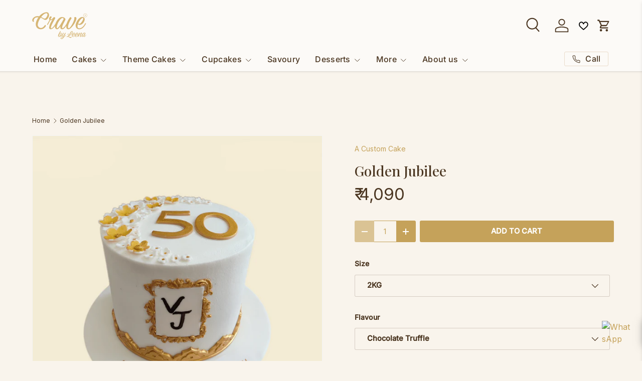

--- FILE ---
content_type: text/html; charset=utf-8
request_url: https://www.cravebyleena.com/products/golden-jubilee
body_size: 84437
content:
<!doctype html>
<html class="no-js" lang="en" dir="ltr">

  
  <script src="//www.cravebyleena.com/cdn/shop/t/78/assets/opus-cart-custom.js?v=21347282639379676171768919786" async></script>
<head>
<style>
  @media only screen and (max-width: 749px) {
    /* Hide all other icons */
    .header__icon--account,
    .header__icon--wishlist,
    .header__icon--cart,
    a[href*="/account"],
    a[href*="wishlist"],
    a[href*="/cart"] {
      display: none !important;
    }

    /* Align container to right */
    .header__icons {
      justify-content: flex-end !important;
    }

    /* Adjust search icon spacing to match hamburger left space */
    .header__icon--search {
      margin-right: 0px !important; /* Adjust this value if needed */
    }
  }
</style>

<!-- "snippets/limespot.liquid" was not rendered, the associated app was uninstalled -->
<meta charset="utf-8">
<meta name="viewport" content="width=device-width,initial-scale=1">
<title>Golden Jubilee &ndash; Crave by Leena</title><link rel="canonical" href="https://www.cravebyleena.com/products/golden-jubilee"><link rel="icon" href="//www.cravebyleena.com/cdn/shop/files/Crave-Favicon.png?crop=center&height=48&v=1686216825&width=48" type="image/png">
  <link rel="apple-touch-icon" href="//www.cravebyleena.com/cdn/shop/files/Crave-Favicon.png?crop=center&height=180&v=1686216825&width=180"><meta name="description" content="An elegant cake covered in smooth Vanilla buttercream with white &amp;amp; gold fondant flowers and golden embellishments. Storage Instructions: Keep refrigerated and consume within 5 days. Store it in an airtight container to maintain freshness. Order Preparation Time: Theme Cakes require 1-2 days, but if you like them ea"><meta property="og:site_name" content="Crave by Leena">
<meta property="og:url" content="https://www.cravebyleena.com/products/golden-jubilee">
<meta property="og:title" content="Golden Jubilee">
<meta property="og:type" content="product">
<meta property="og:description" content="An elegant cake covered in smooth Vanilla buttercream with white &amp;amp; gold fondant flowers and golden embellishments. Storage Instructions: Keep refrigerated and consume within 5 days. Store it in an airtight container to maintain freshness. Order Preparation Time: Theme Cakes require 1-2 days, but if you like them ea"><meta property="og:image" content="http://www.cravebyleena.com/cdn/shop/products/golden-jubilee-crave-by-leena.png?crop=center&height=1200&v=1702724676&width=1200">
  <meta property="og:image:secure_url" content="https://www.cravebyleena.com/cdn/shop/products/golden-jubilee-crave-by-leena.png?crop=center&height=1200&v=1702724676&width=1200">
  <meta property="og:image:width" content="1080">
  <meta property="og:image:height" content="1080"><meta property="og:price:amount" content="4,090">
  <meta property="og:price:currency" content="INR"><meta name="twitter:card" content="summary_large_image">
<meta name="twitter:title" content="Golden Jubilee">
<meta name="twitter:description" content="An elegant cake covered in smooth Vanilla buttercream with white &amp;amp; gold fondant flowers and golden embellishments. Storage Instructions: Keep refrigerated and consume within 5 days. Store it in an airtight container to maintain freshness. Order Preparation Time: Theme Cakes require 1-2 days, but if you like them ea">
<link rel="preload" href="//www.cravebyleena.com/cdn/shop/t/78/assets/main.css?v=105982328972476625381768919786" as="style"><style data-shopify>
@font-face {
  font-family: Inter;
  font-weight: 400;
  font-style: normal;
  font-display: swap;
  src: url("//www.cravebyleena.com/cdn/fonts/inter/inter_n4.b2a3f24c19b4de56e8871f609e73ca7f6d2e2bb9.woff2") format("woff2"),
       url("//www.cravebyleena.com/cdn/fonts/inter/inter_n4.af8052d517e0c9ffac7b814872cecc27ae1fa132.woff") format("woff");
}
@font-face {
  font-family: Inter;
  font-weight: 500;
  font-style: normal;
  font-display: swap;
  src: url("//www.cravebyleena.com/cdn/fonts/inter/inter_n5.d7101d5e168594dd06f56f290dd759fba5431d97.woff2") format("woff2"),
       url("//www.cravebyleena.com/cdn/fonts/inter/inter_n5.5332a76bbd27da00474c136abb1ca3cbbf259068.woff") format("woff");
}
@font-face {
  font-family: Inter;
  font-weight: 400;
  font-style: italic;
  font-display: swap;
  src: url("//www.cravebyleena.com/cdn/fonts/inter/inter_i4.feae1981dda792ab80d117249d9c7e0f1017e5b3.woff2") format("woff2"),
       url("//www.cravebyleena.com/cdn/fonts/inter/inter_i4.62773b7113d5e5f02c71486623cf828884c85c6e.woff") format("woff");
}
@font-face {
  font-family: Inter;
  font-weight: 500;
  font-style: italic;
  font-display: swap;
  src: url("//www.cravebyleena.com/cdn/fonts/inter/inter_i5.4474f48e6ab2b1e01aa2b6d942dd27fa24f2d99f.woff2") format("woff2"),
       url("//www.cravebyleena.com/cdn/fonts/inter/inter_i5.493dbd6ee8e49f4ad722ebb68d92f201af2c2f56.woff") format("woff");
}
@font-face {
  font-family: "Playfair Display";
  font-weight: 500;
  font-style: normal;
  font-display: swap;
  src: url("//www.cravebyleena.com/cdn/fonts/playfair_display/playfairdisplay_n5.6d96c6c4ac11fa0f6466bea3ceb706b13b60121f.woff2") format("woff2"),
       url("//www.cravebyleena.com/cdn/fonts/playfair_display/playfairdisplay_n5.243754f603c104a858dcf4ebe73445104040a1bf.woff") format("woff");
}
@font-face {
  font-family: Inter;
  font-weight: 500;
  font-style: normal;
  font-display: swap;
  src: url("//www.cravebyleena.com/cdn/fonts/inter/inter_n5.d7101d5e168594dd06f56f290dd759fba5431d97.woff2") format("woff2"),
       url("//www.cravebyleena.com/cdn/fonts/inter/inter_n5.5332a76bbd27da00474c136abb1ca3cbbf259068.woff") format("woff");
}
:root {
      --bg-color: 249 244 236 / 1.0;
      --bg-color-og: 249 244 236 / 1.0;
      --heading-color: 75 54 33;
      --text-color: 75 54 33;
      --text-color-og: 75 54 33;
      --scrollbar-color: 75 54 33;
      --link-color: 197 162 90;
      --link-color-og: 197 162 90;
      --star-color: 197 162 90;
      --sale-price-color: 197 162 90;--swatch-border-color-default: 214 206 195;
        --swatch-border-color-active: 162 149 135;
        --swatch-card-size: 24px;
        --swatch-variant-picker-size: 28px;--color-scheme-1-bg: 252 250 247 / 1.0;
      --color-scheme-1-grad: ;
      --color-scheme-1-heading: 43 30 23;
      --color-scheme-1-text: 75 54 33;
      --color-scheme-1-btn-bg: 197 162 90;
      --color-scheme-1-btn-text: 255 255 255;
      --color-scheme-1-btn-bg-hover: 210 182 126;--color-scheme-2-bg: 234 220 203 / 1.0;
      --color-scheme-2-grad: ;
      --color-scheme-2-heading: 43 30 23;
      --color-scheme-2-text: 43 30 23;
      --color-scheme-2-btn-bg: 197 162 90;
      --color-scheme-2-btn-text: 255 255 255;
      --color-scheme-2-btn-bg-hover: 210 182 126;--color-scheme-3-bg: 26 102 210 / 1.0;
      --color-scheme-3-grad: ;
      --color-scheme-3-heading: 255 255 255;
      --color-scheme-3-text: 255 255 255;
      --color-scheme-3-btn-bg: 51 51 51;
      --color-scheme-3-btn-text: 255 255 255;
      --color-scheme-3-btn-bg-hover: 90 90 90;

      --drawer-bg-color: 255 255 255 / 1.0;
      --drawer-text-color: 85 85 85;

      --panel-bg-color: 249 245 235 / 1.0;
      --panel-heading-color: 51 51 51;
      --panel-text-color: 85 85 85;

      --in-stock-text-color: 44 126 63;
      --low-stock-text-color: 210 134 26;
      --very-low-stock-text-color: 180 12 28;
      --no-stock-text-color: 119 119 119;
      --no-stock-backordered-text-color: 119 119 119;

      --error-bg-color: 252 237 238;
      --error-text-color: 140 10 22;
      --success-bg-color: 232 246 234;
      --success-text-color: 44 126 63;
      --info-bg-color: 228 237 250;
      --info-text-color: 206 159 67;

      --heading-font-family: "Playfair Display", serif;
      --heading-font-style: normal;
      --heading-font-weight: 500;
      --heading-scale-start: 4;
      --heading-letter-spacing: 0.0em;

      --navigation-font-family: Inter, sans-serif;
      --navigation-font-style: normal;
      --navigation-font-weight: 500;
      --navigation-letter-spacing: 0.02em;--heading-text-transform: none;
--subheading-text-transform: none;
      --body-font-family: Inter, sans-serif;
      --body-font-style: normal;
      --body-font-weight: 400;
      --body-font-size: 16;
      --body-font-size-px: 16px;
      --body-letter-spacing: 0.0em;

      --section-gap: 32;
      --heading-gap: calc(8 * var(--space-unit));--heading-gap: calc(6 * var(--space-unit));--grid-column-gap: 20px;
      --product-card-gap: 20px;--btn-bg-color: 197 162 90;
      --btn-bg-hover-color: 210 182 126;
      --btn-text-color: 255 255 255;
      --btn-bg-color-og: 197 162 90;
      --btn-text-color-og: 255 255 255;
      --btn-alt-bg-color: 255 255 255;
      --btn-alt-bg-alpha: 1.0;
      --btn-alt-text-color: 197 162 90;
      --btn-border-width: 1px;
      --btn-padding-y: 12px;
      --btn-text-size: 0.92em;

      
      --btn-border-radius: 3px;
      

      --btn-lg-border-radius: 50%;
      --btn-icon-border-radius: 50%;
      --input-with-btn-inner-radius: var(--btn-border-radius);

      --input-bg-color: 249 244 236 / 1.0;
      --input-text-color: 75 54 33;
      --input-border-width: 1px;
      --input-border-radius: 2px;
      --textarea-border-radius: 2px;
      --input-border-radius: 3px;
      --input-bg-color-diff-3: #f5ede0;
      --input-bg-color-diff-6: #f2e7d5;

      --modal-border-radius: 0px;
      --modal-overlay-color: 0 0 0;
      --modal-overlay-opacity: 0.4;
      --drawer-border-radius: 0px;
      --overlay-border-radius: 4px;--custom-label-bg-color: 75 54 33;
      --custom-label-text-color: 255 255 255;--sale-label-bg-color: 140 10 22;
      --sale-label-text-color: 255 255 255;--sold-out-label-bg-color: 85 85 85;
      --sold-out-label-text-color: 255 255 255;--new-label-bg-color: 75 54 33;
      --new-label-text-color: 255 255 255;--preorder-label-bg-color: 0 126 18;
      --preorder-label-text-color: 255 255 255;

      --page-width: 1200px;
      --gutter-sm: 20px;
      --gutter-md: 48px;
      --gutter-lg: 64px;

      --payment-terms-bg-color: #f9f4ec;

      --coll-card-bg-color: #f8f4ef;
      --coll-card-border-color: #f8f4ef;

      --card-bg-color: 252 250 247;
      --card-text-color: 75 54 33;
      --card-border-color: #fcfaf7;--blend-bg-color: #fefefe;
        
          --aos-animate-duration: 0.7s;
        

        
          --aos-min-width: 600;
        
      

      --reading-width: 48em;
        --cart-savings-color: 206 159 67
      
    }@media (max-width: 769px) {
      :root {
        --reading-width: 36em;
      }
    }
  </style><link rel="stylesheet" href="//www.cravebyleena.com/cdn/shop/t/78/assets/main.css?v=105982328972476625381768919786">
  <script src="//www.cravebyleena.com/cdn/shop/t/78/assets/main.js?v=115199770592962559851768919786" defer="defer"></script><link rel="preload" href="//www.cravebyleena.com/cdn/fonts/inter/inter_n4.b2a3f24c19b4de56e8871f609e73ca7f6d2e2bb9.woff2" as="font" type="font/woff2" crossorigin fetchpriority="high"><link rel="preload" href="//www.cravebyleena.com/cdn/fonts/playfair_display/playfairdisplay_n5.6d96c6c4ac11fa0f6466bea3ceb706b13b60121f.woff2" as="font" type="font/woff2" crossorigin fetchpriority="high"><link rel="stylesheet" href="//www.cravebyleena.com/cdn/shop/t/78/assets/swatches.css?v=5202358591625865691768919786" media="print" onload="this.media='all'">
    <noscript><link rel="stylesheet" href="//www.cravebyleena.com/cdn/shop/t/78/assets/swatches.css?v=5202358591625865691768919786"></noscript><script>window.performance && window.performance.mark && window.performance.mark('shopify.content_for_header.start');</script><meta name="google-site-verification" content="_lINkXve8qk77jTBA_yuMc26bzymjviSFHINs5uxIcQ">
<meta id="shopify-digital-wallet" name="shopify-digital-wallet" content="/47644737688/digital_wallets/dialog">
<meta id="in-context-paypal-metadata" data-shop-id="47644737688" data-venmo-supported="false" data-environment="production" data-locale="en_US" data-paypal-v4="true" data-currency="INR">
<link rel="alternate" type="application/json+oembed" href="https://www.cravebyleena.com/products/golden-jubilee.oembed">
<script async="async" src="/checkouts/internal/preloads.js?locale=en-IN"></script>
<script id="shopify-features" type="application/json">{"accessToken":"1c8c4d65c4f87e083b91818ed5b4c6f6","betas":["rich-media-storefront-analytics"],"domain":"www.cravebyleena.com","predictiveSearch":true,"shopId":47644737688,"locale":"en"}</script>
<script>var Shopify = Shopify || {};
Shopify.shop = "cravebyleena.myshopify.com";
Shopify.locale = "en";
Shopify.currency = {"active":"INR","rate":"1.0"};
Shopify.country = "IN";
Shopify.theme = {"name":"Jan 2026","id":157638492419,"schema_name":"Canopy","schema_version":"6.3.2","theme_store_id":732,"role":"main"};
Shopify.theme.handle = "null";
Shopify.theme.style = {"id":null,"handle":null};
Shopify.cdnHost = "www.cravebyleena.com/cdn";
Shopify.routes = Shopify.routes || {};
Shopify.routes.root = "/";</script>
<script type="module">!function(o){(o.Shopify=o.Shopify||{}).modules=!0}(window);</script>
<script>!function(o){function n(){var o=[];function n(){o.push(Array.prototype.slice.apply(arguments))}return n.q=o,n}var t=o.Shopify=o.Shopify||{};t.loadFeatures=n(),t.autoloadFeatures=n()}(window);</script>
<script id="shop-js-analytics" type="application/json">{"pageType":"product"}</script>
<script defer="defer" async type="module" src="//www.cravebyleena.com/cdn/shopifycloud/shop-js/modules/v2/client.init-shop-cart-sync_WVOgQShq.en.esm.js"></script>
<script defer="defer" async type="module" src="//www.cravebyleena.com/cdn/shopifycloud/shop-js/modules/v2/chunk.common_C_13GLB1.esm.js"></script>
<script defer="defer" async type="module" src="//www.cravebyleena.com/cdn/shopifycloud/shop-js/modules/v2/chunk.modal_CLfMGd0m.esm.js"></script>
<script type="module">
  await import("//www.cravebyleena.com/cdn/shopifycloud/shop-js/modules/v2/client.init-shop-cart-sync_WVOgQShq.en.esm.js");
await import("//www.cravebyleena.com/cdn/shopifycloud/shop-js/modules/v2/chunk.common_C_13GLB1.esm.js");
await import("//www.cravebyleena.com/cdn/shopifycloud/shop-js/modules/v2/chunk.modal_CLfMGd0m.esm.js");

  window.Shopify.SignInWithShop?.initShopCartSync?.({"fedCMEnabled":true,"windoidEnabled":true});

</script>
<script>(function() {
  var isLoaded = false;
  function asyncLoad() {
    if (isLoaded) return;
    isLoaded = true;
    var urls = ["https:\/\/slots-app.logbase.io\/slots-script-tag.js?shop=cravebyleena.myshopify.com","https:\/\/cdn.grw.reputon.com\/assets\/widget.js?shop=cravebyleena.myshopify.com","https:\/\/pixee.gropulse.com\/js\/active.js?shop=cravebyleena.myshopify.com","https:\/\/static.loloyal.com\/loloyal-cend\/entry-js\/boom-cend-loloyal.js?shop=cravebyleena.myshopify.com","https:\/\/s3.ap-south-1.amazonaws.com\/cdn.limechat.ai\/packs\/js\/lc_fb_shopify.prod.min.js?shop=cravebyleena.myshopify.com","\/\/cdn.shopify.com\/proxy\/8800a085c9620f74a04ffdcdb62a7ecaa9c60d0d6ea278a7f785203eec04b2d8\/d1639lhkj5l89m.cloudfront.net\/js\/storefront\/uppromote.js?shop=cravebyleena.myshopify.com\u0026sp-cache-control=cHVibGljLCBtYXgtYWdlPTkwMA","https:\/\/searchanise-ef84.kxcdn.com\/widgets\/shopify\/init.js?a=2L8Z0j9c1M\u0026shop=cravebyleena.myshopify.com"];
    for (var i = 0; i < urls.length; i++) {
      var s = document.createElement('script');
      s.type = 'text/javascript';
      s.async = true;
      s.src = urls[i];
      var x = document.getElementsByTagName('script')[0];
      x.parentNode.insertBefore(s, x);
    }
  };
  if(window.attachEvent) {
    window.attachEvent('onload', asyncLoad);
  } else {
    window.addEventListener('load', asyncLoad, false);
  }
})();</script>
<script id="__st">var __st={"a":47644737688,"offset":-18000,"reqid":"7a4bf8dc-f79c-44e8-b9d0-f4b1cc8cbc6c-1769557564","pageurl":"www.cravebyleena.com\/products\/golden-jubilee","u":"b120550b2032","p":"product","rtyp":"product","rid":7533313360131};</script>
<script>window.ShopifyPaypalV4VisibilityTracking = true;</script>
<script id="captcha-bootstrap">!function(){'use strict';const t='contact',e='account',n='new_comment',o=[[t,t],['blogs',n],['comments',n],[t,'customer']],c=[[e,'customer_login'],[e,'guest_login'],[e,'recover_customer_password'],[e,'create_customer']],r=t=>t.map((([t,e])=>`form[action*='/${t}']:not([data-nocaptcha='true']) input[name='form_type'][value='${e}']`)).join(','),a=t=>()=>t?[...document.querySelectorAll(t)].map((t=>t.form)):[];function s(){const t=[...o],e=r(t);return a(e)}const i='password',u='form_key',d=['recaptcha-v3-token','g-recaptcha-response','h-captcha-response',i],f=()=>{try{return window.sessionStorage}catch{return}},m='__shopify_v',_=t=>t.elements[u];function p(t,e,n=!1){try{const o=window.sessionStorage,c=JSON.parse(o.getItem(e)),{data:r}=function(t){const{data:e,action:n}=t;return t[m]||n?{data:e,action:n}:{data:t,action:n}}(c);for(const[e,n]of Object.entries(r))t.elements[e]&&(t.elements[e].value=n);n&&o.removeItem(e)}catch(o){console.error('form repopulation failed',{error:o})}}const l='form_type',E='cptcha';function T(t){t.dataset[E]=!0}const w=window,h=w.document,L='Shopify',v='ce_forms',y='captcha';let A=!1;((t,e)=>{const n=(g='f06e6c50-85a8-45c8-87d0-21a2b65856fe',I='https://cdn.shopify.com/shopifycloud/storefront-forms-hcaptcha/ce_storefront_forms_captcha_hcaptcha.v1.5.2.iife.js',D={infoText:'Protected by hCaptcha',privacyText:'Privacy',termsText:'Terms'},(t,e,n)=>{const o=w[L][v],c=o.bindForm;if(c)return c(t,g,e,D).then(n);var r;o.q.push([[t,g,e,D],n]),r=I,A||(h.body.append(Object.assign(h.createElement('script'),{id:'captcha-provider',async:!0,src:r})),A=!0)});var g,I,D;w[L]=w[L]||{},w[L][v]=w[L][v]||{},w[L][v].q=[],w[L][y]=w[L][y]||{},w[L][y].protect=function(t,e){n(t,void 0,e),T(t)},Object.freeze(w[L][y]),function(t,e,n,w,h,L){const[v,y,A,g]=function(t,e,n){const i=e?o:[],u=t?c:[],d=[...i,...u],f=r(d),m=r(i),_=r(d.filter((([t,e])=>n.includes(e))));return[a(f),a(m),a(_),s()]}(w,h,L),I=t=>{const e=t.target;return e instanceof HTMLFormElement?e:e&&e.form},D=t=>v().includes(t);t.addEventListener('submit',(t=>{const e=I(t);if(!e)return;const n=D(e)&&!e.dataset.hcaptchaBound&&!e.dataset.recaptchaBound,o=_(e),c=g().includes(e)&&(!o||!o.value);(n||c)&&t.preventDefault(),c&&!n&&(function(t){try{if(!f())return;!function(t){const e=f();if(!e)return;const n=_(t);if(!n)return;const o=n.value;o&&e.removeItem(o)}(t);const e=Array.from(Array(32),(()=>Math.random().toString(36)[2])).join('');!function(t,e){_(t)||t.append(Object.assign(document.createElement('input'),{type:'hidden',name:u})),t.elements[u].value=e}(t,e),function(t,e){const n=f();if(!n)return;const o=[...t.querySelectorAll(`input[type='${i}']`)].map((({name:t})=>t)),c=[...d,...o],r={};for(const[a,s]of new FormData(t).entries())c.includes(a)||(r[a]=s);n.setItem(e,JSON.stringify({[m]:1,action:t.action,data:r}))}(t,e)}catch(e){console.error('failed to persist form',e)}}(e),e.submit())}));const S=(t,e)=>{t&&!t.dataset[E]&&(n(t,e.some((e=>e===t))),T(t))};for(const o of['focusin','change'])t.addEventListener(o,(t=>{const e=I(t);D(e)&&S(e,y())}));const B=e.get('form_key'),M=e.get(l),P=B&&M;t.addEventListener('DOMContentLoaded',(()=>{const t=y();if(P)for(const e of t)e.elements[l].value===M&&p(e,B);[...new Set([...A(),...v().filter((t=>'true'===t.dataset.shopifyCaptcha))])].forEach((e=>S(e,t)))}))}(h,new URLSearchParams(w.location.search),n,t,e,['guest_login'])})(!1,!0)}();</script>
<script integrity="sha256-4kQ18oKyAcykRKYeNunJcIwy7WH5gtpwJnB7kiuLZ1E=" data-source-attribution="shopify.loadfeatures" defer="defer" src="//www.cravebyleena.com/cdn/shopifycloud/storefront/assets/storefront/load_feature-a0a9edcb.js" crossorigin="anonymous"></script>
<script data-source-attribution="shopify.dynamic_checkout.dynamic.init">var Shopify=Shopify||{};Shopify.PaymentButton=Shopify.PaymentButton||{isStorefrontPortableWallets:!0,init:function(){window.Shopify.PaymentButton.init=function(){};var t=document.createElement("script");t.src="https://www.cravebyleena.com/cdn/shopifycloud/portable-wallets/latest/portable-wallets.en.js",t.type="module",document.head.appendChild(t)}};
</script>
<script data-source-attribution="shopify.dynamic_checkout.buyer_consent">
  function portableWalletsHideBuyerConsent(e){var t=document.getElementById("shopify-buyer-consent"),n=document.getElementById("shopify-subscription-policy-button");t&&n&&(t.classList.add("hidden"),t.setAttribute("aria-hidden","true"),n.removeEventListener("click",e))}function portableWalletsShowBuyerConsent(e){var t=document.getElementById("shopify-buyer-consent"),n=document.getElementById("shopify-subscription-policy-button");t&&n&&(t.classList.remove("hidden"),t.removeAttribute("aria-hidden"),n.addEventListener("click",e))}window.Shopify?.PaymentButton&&(window.Shopify.PaymentButton.hideBuyerConsent=portableWalletsHideBuyerConsent,window.Shopify.PaymentButton.showBuyerConsent=portableWalletsShowBuyerConsent);
</script>
<script data-source-attribution="shopify.dynamic_checkout.cart.bootstrap">document.addEventListener("DOMContentLoaded",(function(){function t(){return document.querySelector("shopify-accelerated-checkout-cart, shopify-accelerated-checkout")}if(t())Shopify.PaymentButton.init();else{new MutationObserver((function(e,n){t()&&(Shopify.PaymentButton.init(),n.disconnect())})).observe(document.body,{childList:!0,subtree:!0})}}));
</script>
<script id="sections-script" data-sections="header,footer" defer="defer" src="//www.cravebyleena.com/cdn/shop/t/78/compiled_assets/scripts.js?v=17429"></script>
<script>window.performance && window.performance.mark && window.performance.mark('shopify.content_for_header.end');</script>

    <script src="//www.cravebyleena.com/cdn/shop/t/78/assets/animate-on-scroll.js?v=15249566486942820451768919786" defer="defer"></script>
    <link rel="stylesheet" href="//www.cravebyleena.com/cdn/shop/t/78/assets/animate-on-scroll.css?v=62865576715456057531768919786">
  

  <script>document.documentElement.className = document.documentElement.className.replace('no-js', 'js');</script><!-- CC Custom Head Start --><!-- CC Custom Head End --><script type="text/javascript">if(typeof window.hulkappsWishlist === 'undefined') {
                            window.hulkappsWishlist = {};
                        }
                        window.hulkappsWishlist.baseURL = '/apps/advanced-wishlist/api';
                        window.hulkappsWishlist.hasAppBlockSupport = '1';
                        </script>
  <!-- Hotjar Tracking Code for https://www.cravebyleena.com/ -->
<script>
    (function(h,o,t,j,a,r){
        h.hj=h.hj||function(){(h.hj.q=h.hj.q||[]).push(arguments)};
        h._hjSettings={hjid:5352326,hjsv:6};
        a=o.getElementsByTagName('head')[0];
        r=o.createElement('script');r.async=1;
        r.src=t+h._hjSettings.hjid+j+h._hjSettings.hjsv;
        a.appendChild(r);
    })(window,document,'https://static.hotjar.com/c/hotjar-','.js?sv=');
</script>
<link href="https://fonts.googleapis.com/css2?family=Playfair+Display:wght@500&display=swap" rel="stylesheet">



<script src="https://code.jquery.com/jquery-3.2.1.min.js"></script>

<!-- BEGIN app block: shopify://apps/advanced-wishlist/blocks/app/330d9272-08ea-4193-b3e0-475a69fa65fa --><!-- BEGIN app snippet: variables --><script type="text/javascript">
    if(typeof window.hulkappsWishlist === 'undefined') {
        window.hulkappsWishlist = {};
    }
    window.hulkappsWishlist.customerID = null;
    window.hulkappsWishlist.customerName = null;
    window.hulkappsWishlist.domain = "cravebyleena.myshopify.com";
    window.hulkappsWishlist.productJSON = {"id":7533313360131,"title":"Golden Jubilee","handle":"golden-jubilee","description":"\u003cp\u003eAn elegant cake covered in smooth Vanilla buttercream with white \u0026amp; gold fondant flowers and golden embellishments.\u003c\/p\u003e\n\u003cp\u003e\u003cspan data-mce-fragment=\"1\"\u003e\u003cb\u003eStorage Instructions:\u003c\/b\u003e Keep refrigerated and consume within 5 days. Store it in an airtight container to maintain freshness. \u003c\/span\u003e\u003c\/p\u003e\n\u003cp\u003e\u003cspan data-mce-fragment=\"1\"\u003e\u003cb\u003eOrder Preparation Time: \u003c\/b\u003eTheme Cakes require 1-2 days, but if you like them earlier, call or WhatsApp us on 9900178678. We can confirm and take your order. \u003c\/span\u003e\u003c\/p\u003e\n\u003cp\u003e\u003cspan data-mce-fragment=\"1\"\u003e\u003cb\u003eOrder Instructions: \u003c\/b\u003eYou may complete the order on the website. Please let us know the message on the cake or any instructions in the notes section at the checkout. \u003c\/span\u003e\u003c\/p\u003e\n\u003cdiv class=\"product-description rte\"\u003e\n\u003cdiv\u003e\n\u003cp\u003e\u003cspan\u003e\u003cspan lang=\"EN-US\"\u003e100% Vegan | 100% Eggless\u003c\/span\u003e\u003c\/span\u003e\u003c\/p\u003e\n\u003c\/div\u003e\n\u003c\/div\u003e","published_at":"2022-01-08T03:15:17-05:00","created_at":"2022-01-08T03:15:16-05:00","vendor":"Crave by Leena","type":"A Custom Cake","tags":["All Themes","Theme Cakes"],"price":409000,"price_min":409000,"price_max":699000,"available":true,"price_varies":true,"compare_at_price":369000,"compare_at_price_min":369000,"compare_at_price_max":419000,"compare_at_price_varies":true,"variants":[{"id":44111058993411,"title":"2KG \/ Chocolate Truffle","option1":"2KG","option2":"Chocolate Truffle","option3":null,"sku":null,"requires_shipping":true,"taxable":true,"featured_image":null,"available":true,"name":"Golden Jubilee - 2KG \/ Chocolate Truffle","public_title":"2KG \/ Chocolate Truffle","options":["2KG","Chocolate Truffle"],"price":409000,"weight":0,"compare_at_price":369000,"inventory_management":null,"barcode":null,"requires_selling_plan":false,"selling_plan_allocations":[]},{"id":44582249824515,"title":"2KG \/ Vanilla Chocolate Chip","option1":"2KG","option2":"Vanilla Chocolate Chip","option3":null,"sku":"","requires_shipping":true,"taxable":true,"featured_image":null,"available":true,"name":"Golden Jubilee - 2KG \/ Vanilla Chocolate Chip","public_title":"2KG \/ Vanilla Chocolate Chip","options":["2KG","Vanilla Chocolate Chip"],"price":409000,"weight":0,"compare_at_price":369000,"inventory_management":null,"barcode":null,"requires_selling_plan":false,"selling_plan_allocations":[]},{"id":44111059026179,"title":"2KG \/ Vanilla Choco Noir","option1":"2KG","option2":"Vanilla Choco Noir","option3":null,"sku":null,"requires_shipping":true,"taxable":true,"featured_image":null,"available":true,"name":"Golden Jubilee - 2KG \/ Vanilla Choco Noir","public_title":"2KG \/ Vanilla Choco Noir","options":["2KG","Vanilla Choco Noir"],"price":409000,"weight":0,"compare_at_price":369000,"inventory_management":null,"barcode":null,"requires_selling_plan":false,"selling_plan_allocations":[]},{"id":44111059058947,"title":"2KG \/ Chocolate Walnut Fudge","option1":"2KG","option2":"Chocolate Walnut Fudge","option3":null,"sku":null,"requires_shipping":true,"taxable":true,"featured_image":null,"available":true,"name":"Golden Jubilee - 2KG \/ Chocolate Walnut Fudge","public_title":"2KG \/ Chocolate Walnut Fudge","options":["2KG","Chocolate Walnut Fudge"],"price":459000,"weight":0,"compare_at_price":419000,"inventory_management":null,"barcode":null,"requires_selling_plan":false,"selling_plan_allocations":[]},{"id":44111059091715,"title":"2KG \/ Almond Joy","option1":"2KG","option2":"Almond Joy","option3":null,"sku":null,"requires_shipping":true,"taxable":true,"featured_image":null,"available":true,"name":"Golden Jubilee - 2KG \/ Almond Joy","public_title":"2KG \/ Almond Joy","options":["2KG","Almond Joy"],"price":459000,"weight":0,"compare_at_price":419000,"inventory_management":null,"barcode":null,"requires_selling_plan":false,"selling_plan_allocations":[]},{"id":44111059124483,"title":"2KG \/ White Beauty","option1":"2KG","option2":"White Beauty","option3":null,"sku":null,"requires_shipping":true,"taxable":true,"featured_image":null,"available":true,"name":"Golden Jubilee - 2KG \/ White Beauty","public_title":"2KG \/ White Beauty","options":["2KG","White Beauty"],"price":409000,"weight":0,"compare_at_price":369000,"inventory_management":null,"barcode":null,"requires_selling_plan":false,"selling_plan_allocations":[]},{"id":47152678469891,"title":"3KG \/ Chocolate Truffle","option1":"3KG","option2":"Chocolate Truffle","option3":null,"sku":null,"requires_shipping":true,"taxable":true,"featured_image":null,"available":true,"name":"Golden Jubilee - 3KG \/ Chocolate Truffle","public_title":"3KG \/ Chocolate Truffle","options":["3KG","Chocolate Truffle"],"price":639000,"weight":0,"compare_at_price":369000,"inventory_management":null,"barcode":"","requires_selling_plan":false,"selling_plan_allocations":[]},{"id":47152678502659,"title":"3KG \/ Vanilla Chocolate Chip","option1":"3KG","option2":"Vanilla Chocolate Chip","option3":null,"sku":null,"requires_shipping":true,"taxable":true,"featured_image":null,"available":true,"name":"Golden Jubilee - 3KG \/ Vanilla Chocolate Chip","public_title":"3KG \/ Vanilla Chocolate Chip","options":["3KG","Vanilla Chocolate Chip"],"price":639000,"weight":0,"compare_at_price":369000,"inventory_management":null,"barcode":"","requires_selling_plan":false,"selling_plan_allocations":[]},{"id":47152678535427,"title":"3KG \/ Vanilla Choco Noir","option1":"3KG","option2":"Vanilla Choco Noir","option3":null,"sku":null,"requires_shipping":true,"taxable":true,"featured_image":null,"available":true,"name":"Golden Jubilee - 3KG \/ Vanilla Choco Noir","public_title":"3KG \/ Vanilla Choco Noir","options":["3KG","Vanilla Choco Noir"],"price":639000,"weight":0,"compare_at_price":369000,"inventory_management":null,"barcode":"","requires_selling_plan":false,"selling_plan_allocations":[]},{"id":47152678568195,"title":"3KG \/ Chocolate Walnut Fudge","option1":"3KG","option2":"Chocolate Walnut Fudge","option3":null,"sku":null,"requires_shipping":true,"taxable":true,"featured_image":null,"available":true,"name":"Golden Jubilee - 3KG \/ Chocolate Walnut Fudge","public_title":"3KG \/ Chocolate Walnut Fudge","options":["3KG","Chocolate Walnut Fudge"],"price":699000,"weight":0,"compare_at_price":369000,"inventory_management":null,"barcode":"","requires_selling_plan":false,"selling_plan_allocations":[]},{"id":47152678600963,"title":"3KG \/ Almond Joy","option1":"3KG","option2":"Almond Joy","option3":null,"sku":null,"requires_shipping":true,"taxable":true,"featured_image":null,"available":true,"name":"Golden Jubilee - 3KG \/ Almond Joy","public_title":"3KG \/ Almond Joy","options":["3KG","Almond Joy"],"price":699000,"weight":0,"compare_at_price":369000,"inventory_management":null,"barcode":"","requires_selling_plan":false,"selling_plan_allocations":[]},{"id":47152678633731,"title":"3KG \/ White Beauty","option1":"3KG","option2":"White Beauty","option3":null,"sku":null,"requires_shipping":true,"taxable":true,"featured_image":null,"available":true,"name":"Golden Jubilee - 3KG \/ White Beauty","public_title":"3KG \/ White Beauty","options":["3KG","White Beauty"],"price":639000,"weight":0,"compare_at_price":369000,"inventory_management":null,"barcode":"","requires_selling_plan":false,"selling_plan_allocations":[]}],"images":["\/\/www.cravebyleena.com\/cdn\/shop\/products\/golden-jubilee-crave-by-leena.png?v=1702724676"],"featured_image":"\/\/www.cravebyleena.com\/cdn\/shop\/products\/golden-jubilee-crave-by-leena.png?v=1702724676","options":["Size","Flavour"],"media":[{"alt":"Golden Jubilee - Crave","id":32352700137731,"position":1,"preview_image":{"aspect_ratio":1.0,"height":1080,"width":1080,"src":"\/\/www.cravebyleena.com\/cdn\/shop\/products\/golden-jubilee-crave-by-leena.png?v=1702724676"},"aspect_ratio":1.0,"height":1080,"media_type":"image","src":"\/\/www.cravebyleena.com\/cdn\/shop\/products\/golden-jubilee-crave-by-leena.png?v=1702724676","width":1080}],"requires_selling_plan":false,"selling_plan_groups":[],"content":"\u003cp\u003eAn elegant cake covered in smooth Vanilla buttercream with white \u0026amp; gold fondant flowers and golden embellishments.\u003c\/p\u003e\n\u003cp\u003e\u003cspan data-mce-fragment=\"1\"\u003e\u003cb\u003eStorage Instructions:\u003c\/b\u003e Keep refrigerated and consume within 5 days. Store it in an airtight container to maintain freshness. \u003c\/span\u003e\u003c\/p\u003e\n\u003cp\u003e\u003cspan data-mce-fragment=\"1\"\u003e\u003cb\u003eOrder Preparation Time: \u003c\/b\u003eTheme Cakes require 1-2 days, but if you like them earlier, call or WhatsApp us on 9900178678. We can confirm and take your order. \u003c\/span\u003e\u003c\/p\u003e\n\u003cp\u003e\u003cspan data-mce-fragment=\"1\"\u003e\u003cb\u003eOrder Instructions: \u003c\/b\u003eYou may complete the order on the website. Please let us know the message on the cake or any instructions in the notes section at the checkout. \u003c\/span\u003e\u003c\/p\u003e\n\u003cdiv class=\"product-description rte\"\u003e\n\u003cdiv\u003e\n\u003cp\u003e\u003cspan\u003e\u003cspan lang=\"EN-US\"\u003e100% Vegan | 100% Eggless\u003c\/span\u003e\u003c\/span\u003e\u003c\/p\u003e\n\u003c\/div\u003e\n\u003c\/div\u003e"};
    window.hulkappsWishlist.selectedVariant = 44111058993411;
    window.hulkappsWishlist.buttonStyleSettings = {"theme_color":"#CE9F43","button_icon_type":"default_icon","empty_set_custom_icon":null,"filled_set_custom_icon":null,"button_style":"style_1","button_font_size":16,"button_font_weight":500,"button_border":0,"button_border_radius":0,"button_background_color":"#5c6ac4","button_text_color":"#FFFFFF","button_border_color":"#333","hover_button_background_color":"#5c6ac4","hover_button_text_color":"#FFFFFF","hover_button_border_color":"#333","position":"auto_inject","view":"grid","button_top_bottom_vertical_space":9,"button_left_right_vertical_space":10,"share_button":"hide","facebook":true,"pinterest":false,"twitter":false,"email":false,"set_icon":"set_1","modal_title":"Share my wishlist","copy_link_title":"Copy wishlist link to share","copy_button_text":"Copy","wl_floating_button":false,"floating_button_background_color":"#5c6ac4","floating_button_text_color":"#FFFFFF","floating_button_position":"bottom_right","floating_button_type":"icon","floating_button_font_size":14,"floating_button_font_weight":500,"floating_button_top_bottom_vertical_space":10,"floating_button_left_right_vertical_space":10,"hover_floating_button_background_color":"#5c6ac4","hover_floating_button_text_color":"#FFFFFF","hide_floating_button_mobile_version":false,"display_my_wishlist_as":"redirect","floating_explore_more_products_button_text":"Explore more products","floating_close_button_text":"Close","empty_set_custom_icon_text":"Choose file","filled_set_custom_icon_text":"Choose file","custom_wishlist_icon":true,"custom_wishlist_icon_right":"true","show_icon_animation":true,"floating_my_wishlist_text":"My wishlist","icon_type":"outline","icon_size":16,"icon_fill_color":"#ffffff","icon_border_color":"#ffffff","icon_hover_color":"#5c6ac4","icon_background_type":"icon_no_background","icon_background_color":"#cccccc","selected_icon_fill_color":"#5c6ac4","selected_icon_border_color":"#5c6ac4","collection_icon_type":"outline","collection_icon_size":16,"collection_icon_fill_color":"#5c6ac4","collection_icon_border_color":"#5c6ac4","collection_icon_hover_color":"#f5f5f5","collection_icon_background_type":"icon_no_background","collection_icon_background_color":"#cccccc","collection_selected_icon_fill_color":"#5c6ac4","collection_selected_icon_border_color":"#5c6ac4","collection_count_layout":"top_count","customize_product_icon":true,"customize_collection_icon":false,"collection_count_background_color":"#C39F43","collection_count_color":"#ffffff","header_type":"header_menu","header_icon_position":"manual_header_icon","header_icon_selector":"a[href='\/cart']","header_icon_color":"#000","header_icon_size":18,"header_icon_weight":"600","filled_icon":false};
    window.hulkappsWishlist.generalSettings = {"frontend_enabled":true,"facebook_pixel_code":null,"google_conversion_tracking_code":null,"is_guest_enabled":true,"delete_on_move_to_wishlist":true,"public_wishlist_count":"show","product_compact_numbers":false,"product_page_tooltip":true,"tooltip_message":"This item has been wishlisted","tooltip_time_message":"time(s)","collection_wishlist_count":"show","collection_compact_numbers":false,"display_zero_counter":false,"wishlist_header_count":"hide","can_share_wishlist":false,"has_multiple_wishlist":false,"can_subscribe_wishlist":false,"css_style":".hulk_wl_icon[data-icon-bg=icon_round_background], .hulk_wl_icon[data-icon-bg=icon_square_background] {\n    width: unset;\n}\n.toolbar-cart .icon-wishlist-heart-empty:before {\n    vertical-align: middle;\n}\n.msg-tooltip.hulkActive {\n    background-color: #ffffff !important;\n}\n.wishlist-btn[data-custom-wishlist-icon] i.heart-hulk-animation {\n    margin: 0 !important;\n}\n.wishlist-btn[data-custom-wishlist-icon] {\n    padding: 5px !important;\n}\n.wishlist-grid-view .wishlist-product__image {\n    position: unset !important;\n}\n.hulk__wishlist-wrap .input-group .input-group-field{\n    height: unset !important;\n    width: 96% !important;\n}\n.hulk__wishlist-wrap .wishlist-view {\n    height: unset !important;\n}\n\n @media only screen and (max-width : 735px) {\n.hulk__wishlist-wrap .input-group .input-group-field{\n height: unset !important;\n  width: 86% !important;\n}\n.wishlist-card .wishlist__product input {\n    margin-right: 10px;\n}\n}\n\n.hulk__wishlist-wrap .wishlist-grid-view .wishlist__product .wishlist__product-content p.product__title{\n    white-space: unset;\n    width: 100%;\n}\n\n.hulk__wishlist-wrap .wishlist-grid-view .wishlist-card{\n     padding: 8px !important;\n}\n.hulk__wishlist-wrap .wishlist-grid-view{\n    margin: -8px !important;\n}\n.hulk__wishlist-wrap .wrapper_grid{\n    overflow: hidden  !important;\n}\n.wishlist-btn[data-custom-wishlist-icon] {\n    top: unset !important;\n    bottom: 5px !important;\n    right: 5px !important;\n}\n.grid-wishlist-btn span.count.hulkapps-collection-count {\n      line-height: 0.5;\n}","stay_WL_page_after_add_cart":false,"is_my_wishlist_custom_title":false,"my_wishlist_custom_title":"My Wishlist","app_proxy_prefix":"apps","app_proxy_path":"advanced-wishlist","account_page_link":true,"total_wishlist_count":false,"bulk_action_enabled":true,"empty_wishlist_button_link":"\/checkout","is_empty_wishlist_button_link":false,"klaviyo":{"status":false,"public_key":null,"private_key":null},"recommend":{"status":true,"type":"most_wishlisted","collection_id":null,"product_ids":[],"products":[],"quick_add":true,"show_navigation":true,"per_slide":4,"detail_box_color":"white","hover_button_color":"#4c4749","heading_color":"black","arrow_color":"black","product_text_color":"black"},"wl_account_page_link":true,"custom_js":null,"button_layout":"simple_button","product_click_option":"show_product_details","header_count_background_color":"#5C6AC4","header_count_color":"#FFFFFF","per_page":12,"wishlist_view":"both","price_color":"#3d4246","date_color":"#69727b","price_font_size":14,"header_font_size":26,"pd_name_font_size":14,"login_message_font_size":26,"date_format":"d F Y","customer_consent":false,"show_variant_picker":true,"save_for_later_status":true,"delete_old_wishlist":false,"delete_wishlist_after_days":7,"remove_share_wl_items":false};
    window.hulkappsWishlist.languageSettings = {"button_text":"Add to wishlist","tooltip_text":"This item has been wishlisted (X) items","success_button_text":"Added to wishlist","save_button_text":"Save","heading_text":"Add to wishlist","wishlist":{"placeholder":"Ex. Watch","choose":"Choose wishlist","create":"Create a new wishlist","my":"My wishlist"},"success_message":{"wishlist_create":"Wishlist created successfully!","wishlist_move":"Wishlist moved successfully!","without_login":"Product has been temporarily added to your wishlist, please \u003ca href=\"\/account\"\u003elogin\u003c\/a\u003e to save it permanently.","for_login_users":"Product has been successfully added to your wishlist, view \u003ca href=\"\/apps\/advanced-wishlist\"\u003eMy Wishlist\u003c\/a\u003e.","for_update_login_users":"Product has been successfully updated in your wishlist, view \u003ca href=\"\/apps\/advanced-wishlist\"\u003eMy Wishlist\u003c\/a\u003e.","for_guest_login_disabled":"Please \u003ca href=\"\/account\"\u003elogin\u003c\/a\u003e to add this product to your wishlist.","for_wishlist_removed":"Wishlist deleted successfully!","for_item_removed":"Product has been successfully removed from your wishlist.","without_login_latest":"{Product} has been temporarily added to your wishlist, please \u003ca href=\"\/account\"\u003elogin\u003c\/a\u003e to save it permanently.","for_login_users_latest":"{Product} has been successfully added to your wishlist, view \u003ca href=\"\/apps\/advanced-wishlist\"\u003eMy Wishlist\u003c\/a\u003e.","for_update_login_users_latest":"{Product} has been successfully updated in your wishlist, view \u003ca href=\"\/apps\/advanced-wishlist\"\u003eMy Wishlist\u003c\/a\u003e.","for_item_removed_latest":"{Product} has been successfully removed from your wishlist.","item_move_to_cart":"Product added to cart successfully!"},"action_button":{"share":"Share","subscribe":"Subscribe","subscribed":"Subscribed","account_page":"My wishlist","quick_add":"QUICK ADD"},"no_data_found":"No data found!","placeholder_searchbox":"Search product","date_label":"Added on","button":{"move_to_cart":"Move to cart","after_move_to_cart":"Products added to cart.","delete":"Delete","out_of_stock":"Out of stock","save_for_later":"Save for later","log_in":"Login","add_product":"Add products","previous":"Previous","next":"Next","delete_yes":"Yes","delete_no":"No"},"subscribe":{"input_field_text":"Enter your email","input_field":"See product details","button_text":"Subscribe"},"title":{"empty_wishlist":"Please add product to your wishlist to see them here.","login":"Login to see your wishlist!","guest_wishlist_title":"My wishlist","new_wishlist_text":"New wishlist","delete_wishlist_text":"Are you sure you want to delete this wishlist?","delete_bulk_product_text":"Are you sure you want to delete selected products?","delete_product_text":"Are you sure you want to delete this product?","move_bulk_wishlist_text":"Are you sure you want to move selected products to your cart?","move_wishlist_text":"Are you sure you want to move this item to your cart?","select_all_text":"Select All","move_to_cart_text":"Move to cart","delete_text":"Delete","featured_product":"You may also like"},"popup":{"title":"Subscribe and get alerts about your wishlist.","subscribe_message":"We will notify you on events like low stock, price drop or general reminders so that you dont miss the deal."},"error_message":{"product_detail":"Product details not found!","product_variant_detail":"Product variant details not found!","wishlist":"Wishlist not found!","wishlist_already_use":"Wishlist name already in use! Please use a different name.","can_subscribe_wishlist":"Unable to subscribe to the wishlist! Please contact your store owner!","max_wishlist_limit":"Maximum wishlist product limit exceeded!"}};
</script>
<!-- END app snippet -->
<!-- BEGIN app snippet: global --><link href="//cdn.shopify.com/extensions/019bfe45-70d3-7251-a931-63a038b3f46a/app-extension-285/assets/hulkapps-wishlist-styles.css" rel="stylesheet" type="text/css" media="all" />
<script src="https://cdn.shopify.com/extensions/019bfe45-70d3-7251-a931-63a038b3f46a/app-extension-285/assets/hulkapps-wishlist-global.js" async></script>
<script src="https://cdn.shopify.com/extensions/019bfe45-70d3-7251-a931-63a038b3f46a/app-extension-285/assets/hulkapps-wishlist-modals.js" async></script>





<!-- END app snippet -->


<!-- END app block --><!-- BEGIN app block: shopify://apps/pixee-facebook-pixel/blocks/facebook-pixel/61bbb1d9-d4be-4d08-879a-ee3ccb59f558 -->
<!-- BEGIN app snippet: tiktok-pixel --><script>
    sessionStorage.setItem("gropulseTikTokActivePixelData", "");
  </script><!-- END app snippet -->
<!-- BEGIN app snippet: pinterest-pixel -->
<script>
    sessionStorage.setItem("gropulsePinterestActivePixelData", "");
  </script><!-- END app snippet -->
<!-- BEGIN app snippet: custom-event-selector -->

<div id="pixee-custom-event-selector-modal" class="pixee-custom-event-modal">
  <div class="pixee-custom-event-modal-content">
    <div class="pixee-custom-event-modal-header">
      <p class="pixee-modal-title">Custom Event Setup</p>
      <span class="pixee-custom-event-close">&times;</span>
    </div>
    <div class="pixee-custom-event-modal-body">
      <p>Click on the elements you want to track as custom events. Selected elements will appear in the list below.</p>
      
      <button id="pixee-track-new-button" class="pixee-track-new-button">Track New Element</button>
      
      <div class="pixee-selected-elements">
        <span class="pixee-selected-elements-title">Selected Elements (0)</span>
        <ul id="pixee-selected-elements-list"></ul>
      </div>
    </div>
    <div class="pixee-custom-event-modal-footer">
      <button id="pixee-finish-setup-button" class="pixee-finish-setup-button">Finish Setup</button>
    </div>
  </div>
</div>

<style>
.pixee-custom-event-modal {
  display: none;
  position: fixed;
  z-index: 99999;
  left: 20px;
  top: 20px;
  width: 400px;
  background-color: #fff;
  border-radius: 8px;
  box-shadow: 0 4px 20px rgba(0, 0, 0, 0.2);
  font-family: -apple-system, BlinkMacSystemFont, "Segoe UI", Roboto, Helvetica, Arial, sans-serif;
  max-height: 90vh;
  overflow-y: auto;
}

.pixee-custom-event-modal-content {
  width: 100%;
}

.pixee-custom-event-modal-header {
  padding: 15px 20px;
  display: flex;
  justify-content: space-between;
  align-items: center;
  border-bottom: 1px solid #e5e5e5;
}

.pixee-custom-event-modal-header .pixee-modal-title {
  margin: 0;
  font-size: 18px;
  font-weight: 600;
  color: #333;
}

.pixee-custom-event-close {
  color: #aaa;
  font-size: 24px;
  font-weight: bold;
  cursor: pointer;
}

.pixee-custom-event-close:hover {
  color: #555;
}

.pixee-custom-event-modal-body {
  padding: 20px;
}

.pixee-custom-event-modal-footer {
  padding: 15px 20px;
  border-top: 1px solid #e5e5e5;
  text-align: right;
}

.pixee-track-new-button,
.pixee-finish-setup-button {
  padding: 10px 15px;
  border-radius: 4px;
  border: none;
  font-size: 14px;
  font-weight: 500;
  cursor: pointer;
}

.pixee-track-new-button {
  background-color: #4CAF50;
  color: white;
  margin-top: 10px;
}

.pixee-finish-setup-button {
  background-color: #2196F3;
  color: white;
}

.pixee-selected-elements {
  margin-top: 20px;
}

.pixee-selected-elements-title {
  display: block;
  font-size: 16px;
  margin-bottom: 10px;
  font-weight: 500;
}

#pixee-selected-elements-list {
  list-style: none;
  padding: 0;
  margin: 0;
  max-height: 200px;
  overflow-y: auto;
  border: 1px solid #e5e5e5;
  border-radius: 4px;
}

#pixee-selected-elements-list li {
  padding: 10px;
  border-bottom: 1px solid #e5e5e5;
  display: flex;
  justify-content: space-between;
  align-items: center;
}

#pixee-selected-elements-list li:last-child {
  border-bottom: none;
}

.pixee-element-info {
  flex: 1;
  font-size: 14px;
  word-break: break-word;
}

.pixee-remove-element {
  color: #f44336;
  cursor: pointer;
  margin-left: 10px;
}

.pixee-page-overlay {
  position: fixed;
  top: 0;
  left: 0;
  width: 100%;
  height: 100%;
  background-color: rgba(0, 0, 0, 0.3);
  z-index: 99990;
  pointer-events: none;
}

.pixee-highlight-element {
  position: absolute;
  pointer-events: none;
  background-color: rgba(76, 175, 80, 0.2);
  border: 2px solid #4CAF50;
  z-index: 99991;
  box-sizing: border-box;
}

/* Make modal draggable */
.pixee-custom-event-modal-header {
  cursor: move;
}

/* Responsive styles */
@media screen and (max-width: 480px) {
  .pixee-custom-event-modal {
    width: 90%;
    left: 5%;
    top: 5%;
  }
}
</style>

<script>
document.addEventListener('DOMContentLoaded', function() {
  // Parse URL parameters
  const urlParams = new URLSearchParams(window.location.search);
  const customEventParam = urlParams.get('customEvent');
  const redirectUrl = urlParams.get('redirectUrl');
  
  // Initialize session storage if customEvent param is present
  if (customEventParam === '1') {
    // Set flag in session storage to show the modal across page navigation
    sessionStorage.setItem('pixeeCustomEventSetupActive', 'true');
    // Store redirect URL for later use
    if (redirectUrl) {
      sessionStorage.setItem('pixeeCustomEventRedirectUrl', redirectUrl);
    }
  }
  
  // Don't proceed if setup mode is not active
  if (sessionStorage.getItem('pixeeCustomEventSetupActive') !== 'true') return;
  
  const modal = document.getElementById('pixee-custom-event-selector-modal');
  const trackNewButton = document.getElementById('pixee-track-new-button');
  const finishSetupButton = document.getElementById('pixee-finish-setup-button');
  const closeButton = document.querySelector('.pixee-custom-event-close');
  const selectedElementsList = document.getElementById('pixee-selected-elements-list');
  const selectedElementsHeader = document.querySelector('.pixee-selected-elements-title');
  
  let isSelectionMode = false;
  let selectedElements = [];
  let overlay = null;
  let highlightElement = null;
  
  // Load previously selected elements from session storage
  const storedElements = sessionStorage.getItem('pixeeSelectedElements');
  if (storedElements) {
    try {
      selectedElements = JSON.parse(storedElements);
      updateSelectedElementsList();
    } catch (error) {
      console.error('Error loading stored elements:', error);
    }
  }
  
  // Make the modal draggable
  makeElementDraggable(modal, document.querySelector('.pixee-custom-event-modal-header'));
  
  // Show the modal
  modal.style.display = 'block';
  
  // Click event handlers
  trackNewButton.addEventListener('click', function() {
    if (isSelectionMode) {
      // Cancel selection mode if active
      disableSelectionMode();
    } else {
      // Enable selection mode
      enableSelectionMode();
    }
  });
  finishSetupButton.addEventListener('click', finishSetup);
  closeButton.addEventListener('click', closeModal);
  
  function makeElementDraggable(element, handle) {
    let pos1 = 0, pos2 = 0, pos3 = 0, pos4 = 0;
    
    // Try to get saved position from session storage
    const savedPosition = getSavedModalPosition();
    if (savedPosition) {
      element.style.top = savedPosition.top + "px";
      element.style.left = savedPosition.left + "px";
    }
    
    handle.onmousedown = dragMouseDown;
    
    function dragMouseDown(e) {
      e.preventDefault();
      pos3 = e.clientX;
      pos4 = e.clientY;
      document.onmouseup = closeDragElement;
      document.onmousemove = elementDrag;
    }
    
    function elementDrag(e) {
      e.preventDefault();
      pos1 = pos3 - e.clientX;
      pos2 = pos4 - e.clientY;
      pos3 = e.clientX;
      pos4 = e.clientY;
      
      // Calculate new position ensuring it stays within viewport
      let newTop = element.offsetTop - pos2;
      let newLeft = element.offsetLeft - pos1;
      
      // Get viewport dimensions
      const viewportWidth = window.innerWidth;
      const viewportHeight = window.innerHeight;
      
      // Limit to viewport boundaries
      newTop = Math.max(0, Math.min(newTop, viewportHeight - 100));
      newLeft = Math.max(0, Math.min(newLeft, viewportWidth - 100));
      
      element.style.top = newTop + "px";
      element.style.left = newLeft + "px";
      
      // Save position to session storage
      saveModalPosition(newTop, newLeft);
    }
    
    function closeDragElement() {
      document.onmouseup = null;
      document.onmousemove = null;
      
      // Save final position
      saveModalPosition(element.offsetTop, element.offsetLeft);
    }
  }
  
  // Save modal position to session storage
  function saveModalPosition(top, left) {
    try {
      sessionStorage.setItem('pixeeModalPosition', JSON.stringify({ top, left }));
    } catch (error) {
      console.error('Error saving modal position:', error);
    }
  }
  
  // Get saved modal position from session storage
  function getSavedModalPosition() {
    try {
      const position = sessionStorage.getItem('pixeeModalPosition');
      return position ? JSON.parse(position) : null;
    } catch (error) {
      console.error('Error getting modal position:', error);
      return null;
    }
  }
  
  function enableSelectionMode() {
    if (isSelectionMode) return;
    
    isSelectionMode = true;
    trackNewButton.textContent = 'Cancel Selection';
    trackNewButton.style.backgroundColor = '#f44336';
    
    // Create overlay
    overlay = document.createElement('div');
    overlay.className = 'pixee-page-overlay';
    document.body.appendChild(overlay);
    
    // Create highlight element
    highlightElement = document.createElement('div');
    highlightElement.className = 'pixee-highlight-element';
    document.body.appendChild(highlightElement);
    
    // Add event listeners for element selection
    document.addEventListener('mouseover', highlightTargetElement);
    document.addEventListener('click', selectElement, true);
  }
  
  function disableSelectionMode() {
    if (!isSelectionMode) return;
    
    isSelectionMode = false;
    trackNewButton.textContent = 'Track New Element';
    trackNewButton.style.backgroundColor = '#4CAF50';
    
    // Remove overlay and highlight
    if (overlay) {
      document.body.removeChild(overlay);
      overlay = null;
    }
    
    if (highlightElement) {
      document.body.removeChild(highlightElement);
      highlightElement = null;
    }
    
    // Remove event listeners
    document.removeEventListener('mouseover', highlightTargetElement);
    document.removeEventListener('click', selectElement, true);
  }
  
  // Helper function to update the list of selected elements
  function updateSelectedElementsList() {
    // Clear existing list
    selectedElementsList.innerHTML = '';
    
    // Update the header count
    selectedElementsHeader.textContent = `Selected Elements (${selectedElements.length})`;
    
    // Add each element to the list
    selectedElements.forEach(element => {
      const li = document.createElement('li');
      li.dataset.id = element.id;
      
      const elementInfo = document.createElement('div');
      elementInfo.className = 'pixee-element-info';
      elementInfo.textContent = `"${element.text}" (${element.selector})`;
      
      const removeButton = document.createElement('span');
      removeButton.className = 'pixee-remove-element';
      removeButton.textContent = '✕';
      removeButton.addEventListener('click', function() {
        removeElementFromList(element.id);
      });
      
      li.appendChild(elementInfo);
      li.appendChild(removeButton);
      selectedElementsList.appendChild(li);
    });
    
    // Save to session storage
    sessionStorage.setItem('pixeeSelectedElements', JSON.stringify(selectedElements));
  }
  
  function highlightTargetElement(e) {
    if (!isSelectionMode) return;
    
    // Don't highlight elements in the modal itself
    if (e.target.closest('#pixee-custom-event-selector-modal')) {
      if (highlightElement) {
        highlightElement.style.display = 'none';
      }
      return;
    }
    
    const rect = e.target.getBoundingClientRect();
    highlightElement.style.display = 'block';
    highlightElement.style.width = rect.width + 'px';
    highlightElement.style.height = rect.height + 'px';
    highlightElement.style.left = (window.pageXOffset + rect.left) + 'px';
    highlightElement.style.top = (window.pageYOffset + rect.top) + 'px';
  }
  
  function selectElement(e) {
    if (!isSelectionMode) return;
    
    // Don't select elements in the modal itself
    if (e.target.closest('#pixee-custom-event-selector-modal')) {
      return;
    }
    
    // Prevent default action (like following links)
    e.preventDefault();
    e.stopPropagation();
    
    // Generate a selector for the clicked element
    const selector = generateSelector(e.target);
    
    // Add to selected elements list
    addElementToList(e.target, selector);
    
    // Disable selection mode
    disableSelectionMode();
  }
  
  function generateSelector(element) {
    // First try ID selector if available
    if (element.id) {
      return `#${element.id}`;
    }
    
    // Try with classes
    if (element.className && typeof element.className === 'string') {
      const classes = element.className.trim().split(/\s+/);
      if (classes.length > 0) {
        const classSelector = `.${classes.join('.')}`;
        if (document.querySelectorAll(classSelector).length === 1) {
          return classSelector;
        }
      }
    }
    
    // Use tag name with nth-child
    let path = '';
    let parent = element;
    
    while (parent) {
      if (parent === document.body) {
        path = 'body ' + path;
        break;
      }
      
      let tag = parent.tagName.toLowerCase();
      let siblings = Array.from(parent.parentNode.children).filter(child => child.tagName === parent.tagName);
      
      if (siblings.length > 1) {
        let index = siblings.indexOf(parent) + 1;
        tag += `:nth-child(${index})`;
      }
      
      path = tag + (path ? ' > ' + path : '');
      parent = parent.parentNode;
      
      // Stop at a certain depth to avoid overly complex selectors
      if (path.split('>').length > 5) {
        break;
      }
    }
    
    return path.trim();
  }
  
  function addElementToList(element, selector) {
    // Create a unique ID for this element
    const elementId = 'element-' + Date.now();
    
    // Add to our array
    selectedElements.push({
      id: elementId,
      selector: selector,
      text: element.textContent.trim().substring(0, 50) || element.tagName.toLowerCase()
    });
    
    // Update the display
    updateSelectedElementsList();
  }
  
  function removeElementFromList(id) {
    // Remove from array
    selectedElements = selectedElements.filter(el => el.id !== id);
    
    // Update the display
    updateSelectedElementsList();
  }
  
  function closeModal() {
    disableSelectionMode();
    modal.style.display = 'none';
    
    // Clear setup mode and data but keep the modal position
    sessionStorage.removeItem('pixeeCustomEventSetupActive');
    sessionStorage.removeItem('pixeeSelectedElements');
    // We intentionally don't remove pixeeModalPosition here to persist it across sessions
  }
  
  function finishSetup() {
    
    // Check if we have elements selected
    if (selectedElements.length > 0) {
      // Clean up our internal tracking but keep the modal position
      sessionStorage.removeItem('pixeeCustomEventSetupActive');
      sessionStorage.removeItem('pixeeSelectedElements');
      // We intentionally don't remove pixeeModalPosition to persist it
      
      // Redirect back to the app with selected elements as a URL parameter
      const savedRedirectUrl = sessionStorage.getItem('pixeeCustomEventRedirectUrl') || redirectUrl;
      
      if (savedRedirectUrl) {
        // Encode selected elements for URL
        const encodedElements = encodeURIComponent(JSON.stringify(selectedElements));
        
        // Determine if we need to add a ? or & for the parameter
        const separator = savedRedirectUrl.includes('?') ? '&' : '?';        
        
        // Redirect to the app with the selected elements in the URL
        window.location.href = `${savedRedirectUrl}${separator}selectedElements=${encodedElements}`;
      }
    } else {
      alert('Please select at least one element to track.');
    }
  }
});
</script><!-- END app snippet -->
<script>
    sessionStorage.setItem("gropulseActivePixelData", "");
  </script><script>
    sessionStorage.setItem("gropulsePixeeEventListData", JSON.stringify({"purchase":true,"initiateCheckout":true,"addToCart":true,"search":false,"viewContent":true,"viewCategory":false}));
  </script><script>
    sessionStorage.setItem("gropulseCustomEvents", "");
  </script><script>
  const isGroPulsePixeeWebPixelLoaded = Boolean(sessionStorage.getItem("isGroPulsePixeeWebPixelLoaded"));
</script>

<script>
  function generateEventId() {
    // Combine timestamp with random string to ensure uniqueness
    return `${Date.now()}_${Math.random().toString(36).slice(2, 11)}`;
  }
</script>





<!-- END app block --><!-- BEGIN app block: shopify://apps/judge-me-reviews/blocks/judgeme_core/61ccd3b1-a9f2-4160-9fe9-4fec8413e5d8 --><!-- Start of Judge.me Core -->






<link rel="dns-prefetch" href="https://cdnwidget.judge.me">
<link rel="dns-prefetch" href="https://cdn.judge.me">
<link rel="dns-prefetch" href="https://cdn1.judge.me">
<link rel="dns-prefetch" href="https://api.judge.me">

<script data-cfasync='false' class='jdgm-settings-script'>window.jdgmSettings={"pagination":5,"disable_web_reviews":false,"badge_no_review_text":"No reviews","badge_n_reviews_text":"{{ n }} review/reviews","badge_star_color":"#ce9f43","hide_badge_preview_if_no_reviews":true,"badge_hide_text":false,"enforce_center_preview_badge":false,"widget_title":"Customer Reviews","widget_open_form_text":"Write a review","widget_close_form_text":"Cancel review","widget_refresh_page_text":"Refresh page","widget_summary_text":"Based on {{ number_of_reviews }} review/reviews","widget_no_review_text":"Be the first to write a review","widget_name_field_text":"Display name","widget_verified_name_field_text":"Verified Name (public)","widget_name_placeholder_text":"Display name","widget_required_field_error_text":"This field is required.","widget_email_field_text":"Email address","widget_verified_email_field_text":"Verified Email (private, can not be edited)","widget_email_placeholder_text":"Your email address","widget_email_field_error_text":"Please enter a valid email address.","widget_rating_field_text":"Rating","widget_review_title_field_text":"Review Title","widget_review_title_placeholder_text":"Give your review a title","widget_review_body_field_text":"Review content","widget_review_body_placeholder_text":"Start writing here...","widget_pictures_field_text":"Picture/Video (optional)","widget_submit_review_text":"Submit Review","widget_submit_verified_review_text":"Submit Verified Review","widget_submit_success_msg_with_auto_publish":"Thank you! Please refresh the page in a few moments to see your review. You can remove or edit your review by logging into \u003ca href='https://judge.me/login' target='_blank' rel='nofollow noopener'\u003eJudge.me\u003c/a\u003e","widget_submit_success_msg_no_auto_publish":"Thank you! Your review will be published as soon as it is approved by the shop admin. You can remove or edit your review by logging into \u003ca href='https://judge.me/login' target='_blank' rel='nofollow noopener'\u003eJudge.me\u003c/a\u003e","widget_show_default_reviews_out_of_total_text":"Showing {{ n_reviews_shown }} out of {{ n_reviews }} reviews.","widget_show_all_link_text":"Show all","widget_show_less_link_text":"Show less","widget_author_said_text":"{{ reviewer_name }} said:","widget_days_text":"{{ n }} days ago","widget_weeks_text":"{{ n }} week/weeks ago","widget_months_text":"{{ n }} month/months ago","widget_years_text":"{{ n }} year/years ago","widget_yesterday_text":"Yesterday","widget_today_text":"Today","widget_replied_text":"\u003e\u003e {{ shop_name }} replied:","widget_read_more_text":"Read more","widget_reviewer_name_as_initial":"","widget_rating_filter_color":"#ce9f43","widget_rating_filter_see_all_text":"See all reviews","widget_sorting_most_recent_text":"Most Recent","widget_sorting_highest_rating_text":"Highest Rating","widget_sorting_lowest_rating_text":"Lowest Rating","widget_sorting_with_pictures_text":"Only Pictures","widget_sorting_most_helpful_text":"Most Helpful","widget_open_question_form_text":"Ask a question","widget_reviews_subtab_text":"Reviews","widget_questions_subtab_text":"Questions","widget_question_label_text":"Question","widget_answer_label_text":"Answer","widget_question_placeholder_text":"Write your question here","widget_submit_question_text":"Submit Question","widget_question_submit_success_text":"Thank you for your question! We will notify you once it gets answered.","widget_star_color":"#ce9f43","verified_badge_text":"Verified","verified_badge_bg_color":"","verified_badge_text_color":"","verified_badge_placement":"left-of-reviewer-name","widget_review_max_height":"","widget_hide_border":false,"widget_social_share":false,"widget_thumb":false,"widget_review_location_show":false,"widget_location_format":"country_iso_code","all_reviews_include_out_of_store_products":true,"all_reviews_out_of_store_text":"(out of store)","all_reviews_pagination":100,"all_reviews_product_name_prefix_text":"about","enable_review_pictures":true,"enable_question_anwser":false,"widget_theme":"","review_date_format":"timestamp","default_sort_method":"most-recent","widget_product_reviews_subtab_text":"Product Reviews","widget_shop_reviews_subtab_text":"Shop Reviews","widget_other_products_reviews_text":"Reviews for other products","widget_store_reviews_subtab_text":"Store reviews","widget_no_store_reviews_text":"This store hasn't received any reviews yet","widget_web_restriction_product_reviews_text":"This product hasn't received any reviews yet","widget_no_items_text":"No items found","widget_show_more_text":"Show more","widget_write_a_store_review_text":"Write a Store Review","widget_other_languages_heading":"Reviews in Other Languages","widget_translate_review_text":"Translate review to {{ language }}","widget_translating_review_text":"Translating...","widget_show_original_translation_text":"Show original ({{ language }})","widget_translate_review_failed_text":"Review couldn't be translated.","widget_translate_review_retry_text":"Retry","widget_translate_review_try_again_later_text":"Try again later","show_product_url_for_grouped_product":false,"widget_sorting_pictures_first_text":"Pictures First","show_pictures_on_all_rev_page_mobile":false,"show_pictures_on_all_rev_page_desktop":false,"floating_tab_hide_mobile_install_preference":false,"floating_tab_button_name":"★ Reviews","floating_tab_title":"Let customers speak for us","floating_tab_button_color":"","floating_tab_button_background_color":"","floating_tab_url":"","floating_tab_url_enabled":false,"floating_tab_tab_style":"text","all_reviews_text_badge_text":"Customers rate us {{ shop.metafields.judgeme.all_reviews_rating | round: 1 }}/5 based on {{ shop.metafields.judgeme.all_reviews_count }} reviews.","all_reviews_text_badge_text_branded_style":"{{ shop.metafields.judgeme.all_reviews_rating | round: 1 }} out of 5 stars based on {{ shop.metafields.judgeme.all_reviews_count }} reviews","is_all_reviews_text_badge_a_link":false,"show_stars_for_all_reviews_text_badge":false,"all_reviews_text_badge_url":"","all_reviews_text_style":"text","all_reviews_text_color_style":"judgeme_brand_color","all_reviews_text_color":"#108474","all_reviews_text_show_jm_brand":true,"featured_carousel_show_header":true,"featured_carousel_title":"Let customers speak for us","testimonials_carousel_title":"Customers are saying","videos_carousel_title":"Real customer stories","cards_carousel_title":"Customers are saying","featured_carousel_count_text":"from {{ n }} reviews","featured_carousel_add_link_to_all_reviews_page":false,"featured_carousel_url":"","featured_carousel_show_images":true,"featured_carousel_autoslide_interval":5,"featured_carousel_arrows_on_the_sides":false,"featured_carousel_height":250,"featured_carousel_width":80,"featured_carousel_image_size":0,"featured_carousel_image_height":250,"featured_carousel_arrow_color":"#eeeeee","verified_count_badge_style":"vintage","verified_count_badge_orientation":"horizontal","verified_count_badge_color_style":"judgeme_brand_color","verified_count_badge_color":"#108474","is_verified_count_badge_a_link":false,"verified_count_badge_url":"","verified_count_badge_show_jm_brand":true,"widget_rating_preset_default":5,"widget_first_sub_tab":"product-reviews","widget_show_histogram":true,"widget_histogram_use_custom_color":true,"widget_pagination_use_custom_color":false,"widget_star_use_custom_color":true,"widget_verified_badge_use_custom_color":false,"widget_write_review_use_custom_color":false,"picture_reminder_submit_button":"Upload Pictures","enable_review_videos":false,"mute_video_by_default":true,"widget_sorting_videos_first_text":"Videos First","widget_review_pending_text":"Pending","featured_carousel_items_for_large_screen":3,"social_share_options_order":"Facebook,Twitter","remove_microdata_snippet":true,"disable_json_ld":false,"enable_json_ld_products":false,"preview_badge_show_question_text":false,"preview_badge_no_question_text":"No questions","preview_badge_n_question_text":"{{ number_of_questions }} question/questions","qa_badge_show_icon":false,"qa_badge_position":"same-row","remove_judgeme_branding":false,"widget_add_search_bar":false,"widget_search_bar_placeholder":"Search","widget_sorting_verified_only_text":"Verified only","featured_carousel_theme":"default","featured_carousel_show_rating":true,"featured_carousel_show_title":true,"featured_carousel_show_body":true,"featured_carousel_show_date":false,"featured_carousel_show_reviewer":true,"featured_carousel_show_product":false,"featured_carousel_header_background_color":"#108474","featured_carousel_header_text_color":"#ffffff","featured_carousel_name_product_separator":"reviewed","featured_carousel_full_star_background":"#108474","featured_carousel_empty_star_background":"#dadada","featured_carousel_vertical_theme_background":"#f9fafb","featured_carousel_verified_badge_enable":false,"featured_carousel_verified_badge_color":"#108474","featured_carousel_border_style":"round","featured_carousel_review_line_length_limit":3,"featured_carousel_more_reviews_button_text":"Read more reviews","featured_carousel_view_product_button_text":"View product","all_reviews_page_load_reviews_on":"scroll","all_reviews_page_load_more_text":"Load More Reviews","disable_fb_tab_reviews":false,"enable_ajax_cdn_cache":false,"widget_advanced_speed_features":5,"widget_public_name_text":"displayed publicly like","default_reviewer_name":"John Smith","default_reviewer_name_has_non_latin":true,"widget_reviewer_anonymous":"Anonymous","medals_widget_title":"Judge.me Review Medals","medals_widget_background_color":"#f9fafb","medals_widget_position":"footer_all_pages","medals_widget_border_color":"#f9fafb","medals_widget_verified_text_position":"left","medals_widget_use_monochromatic_version":false,"medals_widget_elements_color":"#108474","show_reviewer_avatar":true,"widget_invalid_yt_video_url_error_text":"Not a YouTube video URL","widget_max_length_field_error_text":"Please enter no more than {0} characters.","widget_show_country_flag":false,"widget_show_collected_via_shop_app":true,"widget_verified_by_shop_badge_style":"light","widget_verified_by_shop_text":"Verified by Shop","widget_show_photo_gallery":false,"widget_load_with_code_splitting":true,"widget_ugc_install_preference":false,"widget_ugc_title":"Made by us, Shared by you","widget_ugc_subtitle":"Tag us to see your picture featured in our page","widget_ugc_arrows_color":"#ffffff","widget_ugc_primary_button_text":"Buy Now","widget_ugc_primary_button_background_color":"#108474","widget_ugc_primary_button_text_color":"#ffffff","widget_ugc_primary_button_border_width":"0","widget_ugc_primary_button_border_style":"none","widget_ugc_primary_button_border_color":"#108474","widget_ugc_primary_button_border_radius":"25","widget_ugc_secondary_button_text":"Load More","widget_ugc_secondary_button_background_color":"#ffffff","widget_ugc_secondary_button_text_color":"#108474","widget_ugc_secondary_button_border_width":"2","widget_ugc_secondary_button_border_style":"solid","widget_ugc_secondary_button_border_color":"#108474","widget_ugc_secondary_button_border_radius":"25","widget_ugc_reviews_button_text":"View Reviews","widget_ugc_reviews_button_background_color":"#ffffff","widget_ugc_reviews_button_text_color":"#108474","widget_ugc_reviews_button_border_width":"2","widget_ugc_reviews_button_border_style":"solid","widget_ugc_reviews_button_border_color":"#108474","widget_ugc_reviews_button_border_radius":"25","widget_ugc_reviews_button_link_to":"judgeme-reviews-page","widget_ugc_show_post_date":true,"widget_ugc_max_width":"800","widget_rating_metafield_value_type":true,"widget_primary_color":"#CE9F43","widget_enable_secondary_color":false,"widget_secondary_color":"#edf5f5","widget_summary_average_rating_text":"{{ average_rating }} out of 5","widget_media_grid_title":"Customer photos \u0026 videos","widget_media_grid_see_more_text":"See more","widget_round_style":false,"widget_show_product_medals":true,"widget_verified_by_judgeme_text":"Verified by Judge.me","widget_show_store_medals":true,"widget_verified_by_judgeme_text_in_store_medals":"Verified by Judge.me","widget_media_field_exceed_quantity_message":"Sorry, we can only accept {{ max_media }} for one review.","widget_media_field_exceed_limit_message":"{{ file_name }} is too large, please select a {{ media_type }} less than {{ size_limit }}MB.","widget_review_submitted_text":"Review Submitted!","widget_question_submitted_text":"Question Submitted!","widget_close_form_text_question":"Cancel","widget_write_your_answer_here_text":"Write your answer here","widget_enabled_branded_link":true,"widget_show_collected_by_judgeme":true,"widget_reviewer_name_color":"","widget_write_review_text_color":"","widget_write_review_bg_color":"","widget_collected_by_judgeme_text":"collected by Judge.me","widget_pagination_type":"load_more","widget_load_more_text":"Load More","widget_load_more_color":"#108474","widget_full_review_text":"Full Review","widget_read_more_reviews_text":"Read More Reviews","widget_read_questions_text":"Read Questions","widget_questions_and_answers_text":"Questions \u0026 Answers","widget_verified_by_text":"Verified by","widget_verified_text":"Verified","widget_number_of_reviews_text":"{{ number_of_reviews }} reviews","widget_back_button_text":"Back","widget_next_button_text":"Next","widget_custom_forms_filter_button":"Filters","custom_forms_style":"horizontal","widget_show_review_information":false,"how_reviews_are_collected":"How reviews are collected?","widget_show_review_keywords":false,"widget_gdpr_statement":"How we use your data: We'll only contact you about the review you left, and only if necessary. By submitting your review, you agree to Judge.me's \u003ca href='https://judge.me/terms' target='_blank' rel='nofollow noopener'\u003eterms\u003c/a\u003e, \u003ca href='https://judge.me/privacy' target='_blank' rel='nofollow noopener'\u003eprivacy\u003c/a\u003e and \u003ca href='https://judge.me/content-policy' target='_blank' rel='nofollow noopener'\u003econtent\u003c/a\u003e policies.","widget_multilingual_sorting_enabled":false,"widget_translate_review_content_enabled":false,"widget_translate_review_content_method":"manual","popup_widget_review_selection":"automatically_with_pictures","popup_widget_round_border_style":true,"popup_widget_show_title":true,"popup_widget_show_body":true,"popup_widget_show_reviewer":false,"popup_widget_show_product":true,"popup_widget_show_pictures":true,"popup_widget_use_review_picture":true,"popup_widget_show_on_home_page":true,"popup_widget_show_on_product_page":true,"popup_widget_show_on_collection_page":true,"popup_widget_show_on_cart_page":true,"popup_widget_position":"bottom_left","popup_widget_first_review_delay":5,"popup_widget_duration":5,"popup_widget_interval":5,"popup_widget_review_count":5,"popup_widget_hide_on_mobile":true,"review_snippet_widget_round_border_style":true,"review_snippet_widget_card_color":"#FFFFFF","review_snippet_widget_slider_arrows_background_color":"#FFFFFF","review_snippet_widget_slider_arrows_color":"#000000","review_snippet_widget_star_color":"#108474","show_product_variant":false,"all_reviews_product_variant_label_text":"Variant: ","widget_show_verified_branding":false,"widget_ai_summary_title":"Customers say","widget_ai_summary_disclaimer":"AI-powered review summary based on recent customer reviews","widget_show_ai_summary":false,"widget_show_ai_summary_bg":false,"widget_show_review_title_input":true,"redirect_reviewers_invited_via_email":"review_widget","request_store_review_after_product_review":false,"request_review_other_products_in_order":false,"review_form_color_scheme":"default","review_form_corner_style":"square","review_form_star_color":{},"review_form_text_color":"#333333","review_form_background_color":"#ffffff","review_form_field_background_color":"#fafafa","review_form_button_color":{},"review_form_button_text_color":"#ffffff","review_form_modal_overlay_color":"#000000","review_content_screen_title_text":"How would you rate this product?","review_content_introduction_text":"We would love it if you would share a bit about your experience.","store_review_form_title_text":"How would you rate this store?","store_review_form_introduction_text":"We would love it if you would share a bit about your experience.","show_review_guidance_text":true,"one_star_review_guidance_text":"Poor","five_star_review_guidance_text":"Great","customer_information_screen_title_text":"About you","customer_information_introduction_text":"Please tell us more about you.","custom_questions_screen_title_text":"Your experience in more detail","custom_questions_introduction_text":"Here are a few questions to help us understand more about your experience.","review_submitted_screen_title_text":"Thanks for your review!","review_submitted_screen_thank_you_text":"We are processing it and it will appear on the store soon.","review_submitted_screen_email_verification_text":"Please confirm your email by clicking the link we just sent you. This helps us keep reviews authentic.","review_submitted_request_store_review_text":"Would you like to share your experience of shopping with us?","review_submitted_review_other_products_text":"Would you like to review these products?","store_review_screen_title_text":"Would you like to share your experience of shopping with us?","store_review_introduction_text":"We value your feedback and use it to improve. Please share any thoughts or suggestions you have.","reviewer_media_screen_title_picture_text":"Share a picture","reviewer_media_introduction_picture_text":"Upload a photo to support your review.","reviewer_media_screen_title_video_text":"Share a video","reviewer_media_introduction_video_text":"Upload a video to support your review.","reviewer_media_screen_title_picture_or_video_text":"Share a picture or video","reviewer_media_introduction_picture_or_video_text":"Upload a photo or video to support your review.","reviewer_media_youtube_url_text":"Paste your Youtube URL here","advanced_settings_next_step_button_text":"Next","advanced_settings_close_review_button_text":"Close","modal_write_review_flow":false,"write_review_flow_required_text":"Required","write_review_flow_privacy_message_text":"We respect your privacy.","write_review_flow_anonymous_text":"Post review as anonymous","write_review_flow_visibility_text":"This won't be visible to other customers.","write_review_flow_multiple_selection_help_text":"Select as many as you like","write_review_flow_single_selection_help_text":"Select one option","write_review_flow_required_field_error_text":"This field is required","write_review_flow_invalid_email_error_text":"Please enter a valid email address","write_review_flow_max_length_error_text":"Max. {{ max_length }} characters.","write_review_flow_media_upload_text":"\u003cb\u003eClick to upload\u003c/b\u003e or drag and drop","write_review_flow_gdpr_statement":"We'll only contact you about your review if necessary. By submitting your review, you agree to our \u003ca href='https://judge.me/terms' target='_blank' rel='nofollow noopener'\u003eterms and conditions\u003c/a\u003e and \u003ca href='https://judge.me/privacy' target='_blank' rel='nofollow noopener'\u003eprivacy policy\u003c/a\u003e.","rating_only_reviews_enabled":false,"show_negative_reviews_help_screen":false,"new_review_flow_help_screen_rating_threshold":3,"negative_review_resolution_screen_title_text":"Tell us more","negative_review_resolution_text":"Your experience matters to us. If there were issues with your purchase, we're here to help. Feel free to reach out to us, we'd love the opportunity to make things right.","negative_review_resolution_button_text":"Contact us","negative_review_resolution_proceed_with_review_text":"Leave a review","negative_review_resolution_subject":"Issue with purchase from {{ shop_name }}.{{ order_name }}","preview_badge_collection_page_install_status":false,"widget_review_custom_css":"","preview_badge_custom_css":"","preview_badge_stars_count":"5-stars","featured_carousel_custom_css":"","floating_tab_custom_css":"","all_reviews_widget_custom_css":"","medals_widget_custom_css":"","verified_badge_custom_css":"","all_reviews_text_custom_css":"","transparency_badges_collected_via_store_invite":false,"transparency_badges_from_another_provider":false,"transparency_badges_collected_from_store_visitor":false,"transparency_badges_collected_by_verified_review_provider":false,"transparency_badges_earned_reward":false,"transparency_badges_collected_via_store_invite_text":"Review collected via store invitation","transparency_badges_from_another_provider_text":"Review collected from another provider","transparency_badges_collected_from_store_visitor_text":"Review collected from a store visitor","transparency_badges_written_in_google_text":"Review written in Google","transparency_badges_written_in_etsy_text":"Review written in Etsy","transparency_badges_written_in_shop_app_text":"Review written in Shop App","transparency_badges_earned_reward_text":"Review earned a reward for future purchase","product_review_widget_per_page":10,"widget_store_review_label_text":"Review about the store","checkout_comment_extension_title_on_product_page":"Customer Comments","checkout_comment_extension_num_latest_comment_show":5,"checkout_comment_extension_format":"name_and_timestamp","checkout_comment_customer_name":"last_initial","checkout_comment_comment_notification":true,"preview_badge_collection_page_install_preference":false,"preview_badge_home_page_install_preference":false,"preview_badge_product_page_install_preference":true,"review_widget_install_preference":"","review_carousel_install_preference":false,"floating_reviews_tab_install_preference":"none","verified_reviews_count_badge_install_preference":false,"all_reviews_text_install_preference":false,"review_widget_best_location":true,"judgeme_medals_install_preference":false,"review_widget_revamp_enabled":false,"review_widget_qna_enabled":false,"review_widget_header_theme":"minimal","review_widget_widget_title_enabled":true,"review_widget_header_text_size":"medium","review_widget_header_text_weight":"regular","review_widget_average_rating_style":"compact","review_widget_bar_chart_enabled":true,"review_widget_bar_chart_type":"numbers","review_widget_bar_chart_style":"standard","review_widget_expanded_media_gallery_enabled":false,"review_widget_reviews_section_theme":"standard","review_widget_image_style":"thumbnails","review_widget_review_image_ratio":"square","review_widget_stars_size":"medium","review_widget_verified_badge":"standard_text","review_widget_review_title_text_size":"medium","review_widget_review_text_size":"medium","review_widget_review_text_length":"medium","review_widget_number_of_columns_desktop":3,"review_widget_carousel_transition_speed":5,"review_widget_custom_questions_answers_display":"always","review_widget_button_text_color":"#FFFFFF","review_widget_text_color":"#000000","review_widget_lighter_text_color":"#7B7B7B","review_widget_corner_styling":"soft","review_widget_review_word_singular":"review","review_widget_review_word_plural":"reviews","review_widget_voting_label":"Helpful?","review_widget_shop_reply_label":"Reply from {{ shop_name }}:","review_widget_filters_title":"Filters","qna_widget_question_word_singular":"Question","qna_widget_question_word_plural":"Questions","qna_widget_answer_reply_label":"Answer from {{ answerer_name }}:","qna_content_screen_title_text":"Ask a question about this product","qna_widget_question_required_field_error_text":"Please enter your question.","qna_widget_flow_gdpr_statement":"We'll only contact you about your question if necessary. By submitting your question, you agree to our \u003ca href='https://judge.me/terms' target='_blank' rel='nofollow noopener'\u003eterms and conditions\u003c/a\u003e and \u003ca href='https://judge.me/privacy' target='_blank' rel='nofollow noopener'\u003eprivacy policy\u003c/a\u003e.","qna_widget_question_submitted_text":"Thanks for your question!","qna_widget_close_form_text_question":"Close","qna_widget_question_submit_success_text":"We’ll notify you by email when your question is answered.","all_reviews_widget_v2025_enabled":false,"all_reviews_widget_v2025_header_theme":"default","all_reviews_widget_v2025_widget_title_enabled":true,"all_reviews_widget_v2025_header_text_size":"medium","all_reviews_widget_v2025_header_text_weight":"regular","all_reviews_widget_v2025_average_rating_style":"compact","all_reviews_widget_v2025_bar_chart_enabled":true,"all_reviews_widget_v2025_bar_chart_type":"numbers","all_reviews_widget_v2025_bar_chart_style":"standard","all_reviews_widget_v2025_expanded_media_gallery_enabled":false,"all_reviews_widget_v2025_show_store_medals":true,"all_reviews_widget_v2025_show_photo_gallery":true,"all_reviews_widget_v2025_show_review_keywords":false,"all_reviews_widget_v2025_show_ai_summary":false,"all_reviews_widget_v2025_show_ai_summary_bg":false,"all_reviews_widget_v2025_add_search_bar":false,"all_reviews_widget_v2025_default_sort_method":"most-recent","all_reviews_widget_v2025_reviews_per_page":10,"all_reviews_widget_v2025_reviews_section_theme":"default","all_reviews_widget_v2025_image_style":"thumbnails","all_reviews_widget_v2025_review_image_ratio":"square","all_reviews_widget_v2025_stars_size":"medium","all_reviews_widget_v2025_verified_badge":"bold_badge","all_reviews_widget_v2025_review_title_text_size":"medium","all_reviews_widget_v2025_review_text_size":"medium","all_reviews_widget_v2025_review_text_length":"medium","all_reviews_widget_v2025_number_of_columns_desktop":3,"all_reviews_widget_v2025_carousel_transition_speed":5,"all_reviews_widget_v2025_custom_questions_answers_display":"always","all_reviews_widget_v2025_show_product_variant":false,"all_reviews_widget_v2025_show_reviewer_avatar":true,"all_reviews_widget_v2025_reviewer_name_as_initial":"","all_reviews_widget_v2025_review_location_show":false,"all_reviews_widget_v2025_location_format":"","all_reviews_widget_v2025_show_country_flag":false,"all_reviews_widget_v2025_verified_by_shop_badge_style":"light","all_reviews_widget_v2025_social_share":false,"all_reviews_widget_v2025_social_share_options_order":"Facebook,Twitter,LinkedIn,Pinterest","all_reviews_widget_v2025_pagination_type":"standard","all_reviews_widget_v2025_button_text_color":"#FFFFFF","all_reviews_widget_v2025_text_color":"#000000","all_reviews_widget_v2025_lighter_text_color":"#7B7B7B","all_reviews_widget_v2025_corner_styling":"soft","all_reviews_widget_v2025_title":"Customer reviews","all_reviews_widget_v2025_ai_summary_title":"Customers say about this store","all_reviews_widget_v2025_no_review_text":"Be the first to write a review","platform":"shopify","branding_url":"https://app.judge.me/reviews/stores/www.cravebyleena.com","branding_text":"Powered by Judge.me","locale":"en","reply_name":"Crave by Leena","widget_version":"3.0","footer":true,"autopublish":true,"review_dates":true,"enable_custom_form":false,"shop_use_review_site":true,"shop_locale":"en","enable_multi_locales_translations":true,"show_review_title_input":true,"review_verification_email_status":"always","can_be_branded":false,"reply_name_text":"Crave by Leena"};</script> <style class='jdgm-settings-style'>.jdgm-xx{left:0}:root{--jdgm-primary-color: #CE9F43;--jdgm-secondary-color: rgba(206,159,67,0.1);--jdgm-star-color: #ce9f43;--jdgm-write-review-text-color: white;--jdgm-write-review-bg-color: #CE9F43;--jdgm-paginate-color: #CE9F43;--jdgm-border-radius: 0;--jdgm-reviewer-name-color: #CE9F43}.jdgm-histogram__bar-content{background-color:#ce9f43}.jdgm-rev[data-verified-buyer=true] .jdgm-rev__icon.jdgm-rev__icon:after,.jdgm-rev__buyer-badge.jdgm-rev__buyer-badge{color:white;background-color:#CE9F43}.jdgm-review-widget--small .jdgm-gallery.jdgm-gallery .jdgm-gallery__thumbnail-link:nth-child(8) .jdgm-gallery__thumbnail-wrapper.jdgm-gallery__thumbnail-wrapper:before{content:"See more"}@media only screen and (min-width: 768px){.jdgm-gallery.jdgm-gallery .jdgm-gallery__thumbnail-link:nth-child(8) .jdgm-gallery__thumbnail-wrapper.jdgm-gallery__thumbnail-wrapper:before{content:"See more"}}.jdgm-preview-badge .jdgm-star.jdgm-star{color:#ce9f43}.jdgm-prev-badge[data-average-rating='0.00']{display:none !important}.jdgm-author-all-initials{display:none !important}.jdgm-author-last-initial{display:none !important}.jdgm-rev-widg__title{visibility:hidden}.jdgm-rev-widg__summary-text{visibility:hidden}.jdgm-prev-badge__text{visibility:hidden}.jdgm-rev__prod-link-prefix:before{content:'about'}.jdgm-rev__variant-label:before{content:'Variant: '}.jdgm-rev__out-of-store-text:before{content:'(out of store)'}@media only screen and (min-width: 768px){.jdgm-rev__pics .jdgm-rev_all-rev-page-picture-separator,.jdgm-rev__pics .jdgm-rev__product-picture{display:none}}@media only screen and (max-width: 768px){.jdgm-rev__pics .jdgm-rev_all-rev-page-picture-separator,.jdgm-rev__pics .jdgm-rev__product-picture{display:none}}.jdgm-preview-badge[data-template="collection"]{display:none !important}.jdgm-preview-badge[data-template="index"]{display:none !important}.jdgm-verified-count-badget[data-from-snippet="true"]{display:none !important}.jdgm-carousel-wrapper[data-from-snippet="true"]{display:none !important}.jdgm-all-reviews-text[data-from-snippet="true"]{display:none !important}.jdgm-medals-section[data-from-snippet="true"]{display:none !important}.jdgm-ugc-media-wrapper[data-from-snippet="true"]{display:none !important}.jdgm-rev__transparency-badge[data-badge-type="review_collected_via_store_invitation"]{display:none !important}.jdgm-rev__transparency-badge[data-badge-type="review_collected_from_another_provider"]{display:none !important}.jdgm-rev__transparency-badge[data-badge-type="review_collected_from_store_visitor"]{display:none !important}.jdgm-rev__transparency-badge[data-badge-type="review_written_in_etsy"]{display:none !important}.jdgm-rev__transparency-badge[data-badge-type="review_written_in_google_business"]{display:none !important}.jdgm-rev__transparency-badge[data-badge-type="review_written_in_shop_app"]{display:none !important}.jdgm-rev__transparency-badge[data-badge-type="review_earned_for_future_purchase"]{display:none !important}.jdgm-review-snippet-widget .jdgm-rev-snippet-widget__cards-container .jdgm-rev-snippet-card{border-radius:8px;background:#fff}.jdgm-review-snippet-widget .jdgm-rev-snippet-widget__cards-container .jdgm-rev-snippet-card__rev-rating .jdgm-star{color:#108474}.jdgm-review-snippet-widget .jdgm-rev-snippet-widget__prev-btn,.jdgm-review-snippet-widget .jdgm-rev-snippet-widget__next-btn{border-radius:50%;background:#fff}.jdgm-review-snippet-widget .jdgm-rev-snippet-widget__prev-btn>svg,.jdgm-review-snippet-widget .jdgm-rev-snippet-widget__next-btn>svg{fill:#000}.jdgm-full-rev-modal.rev-snippet-widget .jm-mfp-container .jm-mfp-content,.jdgm-full-rev-modal.rev-snippet-widget .jm-mfp-container .jdgm-full-rev__icon,.jdgm-full-rev-modal.rev-snippet-widget .jm-mfp-container .jdgm-full-rev__pic-img,.jdgm-full-rev-modal.rev-snippet-widget .jm-mfp-container .jdgm-full-rev__reply{border-radius:8px}.jdgm-full-rev-modal.rev-snippet-widget .jm-mfp-container .jdgm-full-rev[data-verified-buyer="true"] .jdgm-full-rev__icon::after{border-radius:8px}.jdgm-full-rev-modal.rev-snippet-widget .jm-mfp-container .jdgm-full-rev .jdgm-rev__buyer-badge{border-radius:calc( 8px / 2 )}.jdgm-full-rev-modal.rev-snippet-widget .jm-mfp-container .jdgm-full-rev .jdgm-full-rev__replier::before{content:'Crave by Leena'}.jdgm-full-rev-modal.rev-snippet-widget .jm-mfp-container .jdgm-full-rev .jdgm-full-rev__product-button{border-radius:calc( 8px * 6 )}
</style> <style class='jdgm-settings-style'></style>

  
  
  
  <style class='jdgm-miracle-styles'>
  @-webkit-keyframes jdgm-spin{0%{-webkit-transform:rotate(0deg);-ms-transform:rotate(0deg);transform:rotate(0deg)}100%{-webkit-transform:rotate(359deg);-ms-transform:rotate(359deg);transform:rotate(359deg)}}@keyframes jdgm-spin{0%{-webkit-transform:rotate(0deg);-ms-transform:rotate(0deg);transform:rotate(0deg)}100%{-webkit-transform:rotate(359deg);-ms-transform:rotate(359deg);transform:rotate(359deg)}}@font-face{font-family:'JudgemeStar';src:url("[data-uri]") format("woff");font-weight:normal;font-style:normal}.jdgm-star{font-family:'JudgemeStar';display:inline !important;text-decoration:none !important;padding:0 4px 0 0 !important;margin:0 !important;font-weight:bold;opacity:1;-webkit-font-smoothing:antialiased;-moz-osx-font-smoothing:grayscale}.jdgm-star:hover{opacity:1}.jdgm-star:last-of-type{padding:0 !important}.jdgm-star.jdgm--on:before{content:"\e000"}.jdgm-star.jdgm--off:before{content:"\e001"}.jdgm-star.jdgm--half:before{content:"\e002"}.jdgm-widget *{margin:0;line-height:1.4;-webkit-box-sizing:border-box;-moz-box-sizing:border-box;box-sizing:border-box;-webkit-overflow-scrolling:touch}.jdgm-hidden{display:none !important;visibility:hidden !important}.jdgm-temp-hidden{display:none}.jdgm-spinner{width:40px;height:40px;margin:auto;border-radius:50%;border-top:2px solid #eee;border-right:2px solid #eee;border-bottom:2px solid #eee;border-left:2px solid #ccc;-webkit-animation:jdgm-spin 0.8s infinite linear;animation:jdgm-spin 0.8s infinite linear}.jdgm-prev-badge{display:block !important}

</style>


  
  
   


<script data-cfasync='false' class='jdgm-script'>
!function(e){window.jdgm=window.jdgm||{},jdgm.CDN_HOST="https://cdnwidget.judge.me/",jdgm.CDN_HOST_ALT="https://cdn2.judge.me/cdn/widget_frontend/",jdgm.API_HOST="https://api.judge.me/",jdgm.CDN_BASE_URL="https://cdn.shopify.com/extensions/019c009c-f7f7-7606-bb20-66f1d455d51b/judgeme-extensions-318/assets/",
jdgm.docReady=function(d){(e.attachEvent?"complete"===e.readyState:"loading"!==e.readyState)?
setTimeout(d,0):e.addEventListener("DOMContentLoaded",d)},jdgm.loadCSS=function(d,t,o,a){
!o&&jdgm.loadCSS.requestedUrls.indexOf(d)>=0||(jdgm.loadCSS.requestedUrls.push(d),
(a=e.createElement("link")).rel="stylesheet",a.class="jdgm-stylesheet",a.media="nope!",
a.href=d,a.onload=function(){this.media="all",t&&setTimeout(t)},e.body.appendChild(a))},
jdgm.loadCSS.requestedUrls=[],jdgm.loadJS=function(e,d){var t=new XMLHttpRequest;
t.onreadystatechange=function(){4===t.readyState&&(Function(t.response)(),d&&d(t.response))},
t.open("GET",e),t.onerror=function(){if(e.indexOf(jdgm.CDN_HOST)===0&&jdgm.CDN_HOST_ALT!==jdgm.CDN_HOST){var f=e.replace(jdgm.CDN_HOST,jdgm.CDN_HOST_ALT);jdgm.loadJS(f,d)}},t.send()},jdgm.docReady((function(){(window.jdgmLoadCSS||e.querySelectorAll(
".jdgm-widget, .jdgm-all-reviews-page").length>0)&&(jdgmSettings.widget_load_with_code_splitting?
parseFloat(jdgmSettings.widget_version)>=3?jdgm.loadCSS(jdgm.CDN_HOST+"widget_v3/base.css"):
jdgm.loadCSS(jdgm.CDN_HOST+"widget/base.css"):jdgm.loadCSS(jdgm.CDN_HOST+"shopify_v2.css"),
jdgm.loadJS(jdgm.CDN_HOST+"loa"+"der.js"))}))}(document);
</script>
<noscript><link rel="stylesheet" type="text/css" media="all" href="https://cdnwidget.judge.me/shopify_v2.css"></noscript>

<!-- BEGIN app snippet: theme_fix_tags --><script>
  (function() {
    var jdgmThemeFixes = null;
    if (!jdgmThemeFixes) return;
    var thisThemeFix = jdgmThemeFixes[Shopify.theme.id];
    if (!thisThemeFix) return;

    if (thisThemeFix.html) {
      document.addEventListener("DOMContentLoaded", function() {
        var htmlDiv = document.createElement('div');
        htmlDiv.classList.add('jdgm-theme-fix-html');
        htmlDiv.innerHTML = thisThemeFix.html;
        document.body.append(htmlDiv);
      });
    };

    if (thisThemeFix.css) {
      var styleTag = document.createElement('style');
      styleTag.classList.add('jdgm-theme-fix-style');
      styleTag.innerHTML = thisThemeFix.css;
      document.head.append(styleTag);
    };

    if (thisThemeFix.js) {
      var scriptTag = document.createElement('script');
      scriptTag.classList.add('jdgm-theme-fix-script');
      scriptTag.innerHTML = thisThemeFix.js;
      document.head.append(scriptTag);
    };
  })();
</script>
<!-- END app snippet -->
<!-- End of Judge.me Core -->



<!-- END app block --><!-- BEGIN app block: shopify://apps/reelup-shoppable-videos-reels/blocks/reelup/a8ec9e4d-d192-44f7-9c23-595f9ee7dd5b --><style>
  [id*='reelup'].shopify-app-block {
    width: 100%;
  }
</style><style id='reelUp_customCSS'>
    .styles_CartPreview__backdrop__CjzdP{
	z-index: 2147483646 !Important;
	}
		
.styles_CartPreview__2scQR{
   z-index: 2147483647 !Important;
   }
.reelUp_popup_wrapper.reelUp_show{
   z-index: 2147483645 !Important;
   }
  </style><script>
    eval(``);
  </script><script src='https://cdn-v2.reelup.io/global.js.gz?v=1769557564' defer></script><script>
  console.log("%cVideo commerce powered by ReelUp.", 'font-size: 18px; font-weight: 600; color: #000;background: #a3f234; padding: 10px 20px; border-radius: 5px; width: 100%');
  console.log("🚀 Enhanced Product Discovery.\n" +
  "📈 Increased Conversion Rates.\n" +
  "🤩 Elevated Visitor Engagements.\n\n" +
  "Learn more at: https://apps.shopify.com/reelup/");

  window.shopFormat = "₹ {{amount_no_decimals}}";
  window.shopCurrency = "INR";
  window.REELUP = {
     files: {
        carousel: {
            css: "https://cdn.shopify.com/extensions/019a961d-0cdf-72c1-aed3-524c2b6dbde8/ig-reels-124/assets/reels_carousel.css",
        },
        stacked: {
            css: "https://cdn.shopify.com/extensions/019a961d-0cdf-72c1-aed3-524c2b6dbde8/ig-reels-124/assets/reels_carousel_stacked.css",
        },
        grid: {
            css: "https://cdn.shopify.com/extensions/019a961d-0cdf-72c1-aed3-524c2b6dbde8/ig-reels-124/assets/reels_grid.css",
        },
        stories: {
            css: "https://cdn.shopify.com/extensions/019a961d-0cdf-72c1-aed3-524c2b6dbde8/ig-reels-124/assets/reels_stories.css",
        },
    },
    shopLocale: "IN"
  };window.reelUp_productJSON = {"id":7533313360131,"title":"Golden Jubilee","handle":"golden-jubilee","description":"\u003cp\u003eAn elegant cake covered in smooth Vanilla buttercream with white \u0026amp; gold fondant flowers and golden embellishments.\u003c\/p\u003e\n\u003cp\u003e\u003cspan data-mce-fragment=\"1\"\u003e\u003cb\u003eStorage Instructions:\u003c\/b\u003e Keep refrigerated and consume within 5 days. Store it in an airtight container to maintain freshness. \u003c\/span\u003e\u003c\/p\u003e\n\u003cp\u003e\u003cspan data-mce-fragment=\"1\"\u003e\u003cb\u003eOrder Preparation Time: \u003c\/b\u003eTheme Cakes require 1-2 days, but if you like them earlier, call or WhatsApp us on 9900178678. We can confirm and take your order. \u003c\/span\u003e\u003c\/p\u003e\n\u003cp\u003e\u003cspan data-mce-fragment=\"1\"\u003e\u003cb\u003eOrder Instructions: \u003c\/b\u003eYou may complete the order on the website. Please let us know the message on the cake or any instructions in the notes section at the checkout. \u003c\/span\u003e\u003c\/p\u003e\n\u003cdiv class=\"product-description rte\"\u003e\n\u003cdiv\u003e\n\u003cp\u003e\u003cspan\u003e\u003cspan lang=\"EN-US\"\u003e100% Vegan | 100% Eggless\u003c\/span\u003e\u003c\/span\u003e\u003c\/p\u003e\n\u003c\/div\u003e\n\u003c\/div\u003e","published_at":"2022-01-08T03:15:17-05:00","created_at":"2022-01-08T03:15:16-05:00","vendor":"Crave by Leena","type":"A Custom Cake","tags":["All Themes","Theme Cakes"],"price":409000,"price_min":409000,"price_max":699000,"available":true,"price_varies":true,"compare_at_price":369000,"compare_at_price_min":369000,"compare_at_price_max":419000,"compare_at_price_varies":true,"variants":[{"id":44111058993411,"title":"2KG \/ Chocolate Truffle","option1":"2KG","option2":"Chocolate Truffle","option3":null,"sku":null,"requires_shipping":true,"taxable":true,"featured_image":null,"available":true,"name":"Golden Jubilee - 2KG \/ Chocolate Truffle","public_title":"2KG \/ Chocolate Truffle","options":["2KG","Chocolate Truffle"],"price":409000,"weight":0,"compare_at_price":369000,"inventory_management":null,"barcode":null,"requires_selling_plan":false,"selling_plan_allocations":[]},{"id":44582249824515,"title":"2KG \/ Vanilla Chocolate Chip","option1":"2KG","option2":"Vanilla Chocolate Chip","option3":null,"sku":"","requires_shipping":true,"taxable":true,"featured_image":null,"available":true,"name":"Golden Jubilee - 2KG \/ Vanilla Chocolate Chip","public_title":"2KG \/ Vanilla Chocolate Chip","options":["2KG","Vanilla Chocolate Chip"],"price":409000,"weight":0,"compare_at_price":369000,"inventory_management":null,"barcode":null,"requires_selling_plan":false,"selling_plan_allocations":[]},{"id":44111059026179,"title":"2KG \/ Vanilla Choco Noir","option1":"2KG","option2":"Vanilla Choco Noir","option3":null,"sku":null,"requires_shipping":true,"taxable":true,"featured_image":null,"available":true,"name":"Golden Jubilee - 2KG \/ Vanilla Choco Noir","public_title":"2KG \/ Vanilla Choco Noir","options":["2KG","Vanilla Choco Noir"],"price":409000,"weight":0,"compare_at_price":369000,"inventory_management":null,"barcode":null,"requires_selling_plan":false,"selling_plan_allocations":[]},{"id":44111059058947,"title":"2KG \/ Chocolate Walnut Fudge","option1":"2KG","option2":"Chocolate Walnut Fudge","option3":null,"sku":null,"requires_shipping":true,"taxable":true,"featured_image":null,"available":true,"name":"Golden Jubilee - 2KG \/ Chocolate Walnut Fudge","public_title":"2KG \/ Chocolate Walnut Fudge","options":["2KG","Chocolate Walnut Fudge"],"price":459000,"weight":0,"compare_at_price":419000,"inventory_management":null,"barcode":null,"requires_selling_plan":false,"selling_plan_allocations":[]},{"id":44111059091715,"title":"2KG \/ Almond Joy","option1":"2KG","option2":"Almond Joy","option3":null,"sku":null,"requires_shipping":true,"taxable":true,"featured_image":null,"available":true,"name":"Golden Jubilee - 2KG \/ Almond Joy","public_title":"2KG \/ Almond Joy","options":["2KG","Almond Joy"],"price":459000,"weight":0,"compare_at_price":419000,"inventory_management":null,"barcode":null,"requires_selling_plan":false,"selling_plan_allocations":[]},{"id":44111059124483,"title":"2KG \/ White Beauty","option1":"2KG","option2":"White Beauty","option3":null,"sku":null,"requires_shipping":true,"taxable":true,"featured_image":null,"available":true,"name":"Golden Jubilee - 2KG \/ White Beauty","public_title":"2KG \/ White Beauty","options":["2KG","White Beauty"],"price":409000,"weight":0,"compare_at_price":369000,"inventory_management":null,"barcode":null,"requires_selling_plan":false,"selling_plan_allocations":[]},{"id":47152678469891,"title":"3KG \/ Chocolate Truffle","option1":"3KG","option2":"Chocolate Truffle","option3":null,"sku":null,"requires_shipping":true,"taxable":true,"featured_image":null,"available":true,"name":"Golden Jubilee - 3KG \/ Chocolate Truffle","public_title":"3KG \/ Chocolate Truffle","options":["3KG","Chocolate Truffle"],"price":639000,"weight":0,"compare_at_price":369000,"inventory_management":null,"barcode":"","requires_selling_plan":false,"selling_plan_allocations":[]},{"id":47152678502659,"title":"3KG \/ Vanilla Chocolate Chip","option1":"3KG","option2":"Vanilla Chocolate Chip","option3":null,"sku":null,"requires_shipping":true,"taxable":true,"featured_image":null,"available":true,"name":"Golden Jubilee - 3KG \/ Vanilla Chocolate Chip","public_title":"3KG \/ Vanilla Chocolate Chip","options":["3KG","Vanilla Chocolate Chip"],"price":639000,"weight":0,"compare_at_price":369000,"inventory_management":null,"barcode":"","requires_selling_plan":false,"selling_plan_allocations":[]},{"id":47152678535427,"title":"3KG \/ Vanilla Choco Noir","option1":"3KG","option2":"Vanilla Choco Noir","option3":null,"sku":null,"requires_shipping":true,"taxable":true,"featured_image":null,"available":true,"name":"Golden Jubilee - 3KG \/ Vanilla Choco Noir","public_title":"3KG \/ Vanilla Choco Noir","options":["3KG","Vanilla Choco Noir"],"price":639000,"weight":0,"compare_at_price":369000,"inventory_management":null,"barcode":"","requires_selling_plan":false,"selling_plan_allocations":[]},{"id":47152678568195,"title":"3KG \/ Chocolate Walnut Fudge","option1":"3KG","option2":"Chocolate Walnut Fudge","option3":null,"sku":null,"requires_shipping":true,"taxable":true,"featured_image":null,"available":true,"name":"Golden Jubilee - 3KG \/ Chocolate Walnut Fudge","public_title":"3KG \/ Chocolate Walnut Fudge","options":["3KG","Chocolate Walnut Fudge"],"price":699000,"weight":0,"compare_at_price":369000,"inventory_management":null,"barcode":"","requires_selling_plan":false,"selling_plan_allocations":[]},{"id":47152678600963,"title":"3KG \/ Almond Joy","option1":"3KG","option2":"Almond Joy","option3":null,"sku":null,"requires_shipping":true,"taxable":true,"featured_image":null,"available":true,"name":"Golden Jubilee - 3KG \/ Almond Joy","public_title":"3KG \/ Almond Joy","options":["3KG","Almond Joy"],"price":699000,"weight":0,"compare_at_price":369000,"inventory_management":null,"barcode":"","requires_selling_plan":false,"selling_plan_allocations":[]},{"id":47152678633731,"title":"3KG \/ White Beauty","option1":"3KG","option2":"White Beauty","option3":null,"sku":null,"requires_shipping":true,"taxable":true,"featured_image":null,"available":true,"name":"Golden Jubilee - 3KG \/ White Beauty","public_title":"3KG \/ White Beauty","options":["3KG","White Beauty"],"price":639000,"weight":0,"compare_at_price":369000,"inventory_management":null,"barcode":"","requires_selling_plan":false,"selling_plan_allocations":[]}],"images":["\/\/www.cravebyleena.com\/cdn\/shop\/products\/golden-jubilee-crave-by-leena.png?v=1702724676"],"featured_image":"\/\/www.cravebyleena.com\/cdn\/shop\/products\/golden-jubilee-crave-by-leena.png?v=1702724676","options":["Size","Flavour"],"media":[{"alt":"Golden Jubilee - Crave","id":32352700137731,"position":1,"preview_image":{"aspect_ratio":1.0,"height":1080,"width":1080,"src":"\/\/www.cravebyleena.com\/cdn\/shop\/products\/golden-jubilee-crave-by-leena.png?v=1702724676"},"aspect_ratio":1.0,"height":1080,"media_type":"image","src":"\/\/www.cravebyleena.com\/cdn\/shop\/products\/golden-jubilee-crave-by-leena.png?v=1702724676","width":1080}],"requires_selling_plan":false,"selling_plan_groups":[],"content":"\u003cp\u003eAn elegant cake covered in smooth Vanilla buttercream with white \u0026amp; gold fondant flowers and golden embellishments.\u003c\/p\u003e\n\u003cp\u003e\u003cspan data-mce-fragment=\"1\"\u003e\u003cb\u003eStorage Instructions:\u003c\/b\u003e Keep refrigerated and consume within 5 days. Store it in an airtight container to maintain freshness. \u003c\/span\u003e\u003c\/p\u003e\n\u003cp\u003e\u003cspan data-mce-fragment=\"1\"\u003e\u003cb\u003eOrder Preparation Time: \u003c\/b\u003eTheme Cakes require 1-2 days, but if you like them earlier, call or WhatsApp us on 9900178678. We can confirm and take your order. \u003c\/span\u003e\u003c\/p\u003e\n\u003cp\u003e\u003cspan data-mce-fragment=\"1\"\u003e\u003cb\u003eOrder Instructions: \u003c\/b\u003eYou may complete the order on the website. Please let us know the message on the cake or any instructions in the notes section at the checkout. \u003c\/span\u003e\u003c\/p\u003e\n\u003cdiv class=\"product-description rte\"\u003e\n\u003cdiv\u003e\n\u003cp\u003e\u003cspan\u003e\u003cspan lang=\"EN-US\"\u003e100% Vegan | 100% Eggless\u003c\/span\u003e\u003c\/span\u003e\u003c\/p\u003e\n\u003c\/div\u003e\n\u003c\/div\u003e"};;

      window.reelUp_productJSON.collectionIds = [231512604824,220718497944,231194853528];console.log("Reelup Product Page Reels Widget is disabled.");const settingsData = {"translations":{"description_label":"Description","quantity":"Quantity","add_cart_error_message":"An error has occurred","add_cart_success_message":"Added to cart successfully!","single_product":"Product","multiple_products":"Products","sold_out_button_text":"Sold out","off":"OFF","view_cart":"View cart","credit":"Credits","recommended_products":"You may like","unmute_btn":"Tap to unmute","swipe_to_next":"Swipe up to see more!","copied":"Copied","empty_cart":"Your cart is empty","cart_popup_heading":"Your cart","no_product_found":"No product found","share_popup_heading":"Share video","video_url":"Video URL","copy_link":"Copy link","product":"Product","price":"Price","subtotal":"Subtotal","checkout_button":"Checkout","reviews_label":"Customer Reviews","total_reviews":"Based on {{raters}} Reviews","load_more_reviews":"Load more reviews","cart_limit_error":"You have reached the limit to add product into cart","share_label":"Share","likes_label":"Likes","views_label":"Views","add_to_cart_button":"ADD TO CART","shop_now_button":"Buy Now","more_info_button":"More Info","multiple_products_heading":"Products seen in the video"},"integrations":{"reviews":{"reviews_provider":null,"reviews_api_key":null}},"devtool":{"custom_css":".styles_CartPreview__backdrop__CjzdP{\r\n\tz-index: 2147483646 !Important;\r\n\t}\r\n\t\t\r\n.styles_CartPreview__2scQR{\r\n   z-index: 2147483647 !Important;\r\n   }\r\n.reelUp_popup_wrapper.reelUp_show{\r\n   z-index: 2147483645 !Important;\r\n   }","custom_js":null,"load_on_interaction":0,"playlist_addtocart_js":null,"popup_cart_button_js":null,"popup_addtocart_button_js":null,"soldout_js":null,"scale_video":1,"api_key":"jSxE9sl3ppWupHklOVDOAVrbGNwP50dy"},"socialpixel":{"facebook_pixel":null,"tiktok_pixel":null,"google_pixel":null,"snapchat_pixel":null}};
      const global_settings = {"reel_views":0,"reel_likes":1,"reel_share":1,"brand_logo":null,"powered_by_reelup":1,"overlay_icon":"reelup_icon","icon_color":"rgba(0, 0, 0, 1)","primary_button_background_color":"#ce9f43","primary_button_text_color":"rgb(255,255,255)","secondary_button_background_color":"rgba(255,255,255,1)","secondary_button_text_color":"rgba(34, 34, 34, 1)","secondary_button_border_color":"rgba(34, 34, 34, 1)","sale_badge_background_color":"rgba(179, 0, 0, 1)","sale_badge_text_color":"rgba(255, 255, 255, 1)","regular_price_color":"rgba(255, 255, 255, 1)","sale_price_color":"rgba(255, 255, 255, 1)","modal_logo_width":50,"quantity_allowed_per_item":5,"items_to_purchase_allowed":25,"show_decimal":1,"is_order_tag":1,"reels_sorting":0,"reels_sorting_option":"views","smart_inventory_sync":0,"smart_inventory_sync_option":"move_reel_to_last","full_video_quality":"medium","short_video_quality":"short"};
      const retargeting_settings = [];
      window.REELUP.products = [];
      window.REELUP.customProducts = null;
      window.REELUP.videos = [{"id":46623,"title":"Assorted Cupcakes","short_video":"https:\/\/cdn.shopify.com\/s\/files\/1\/0476\/4473\/7688\/files\/reelUp_mgg38n26a31713418530445_short.mp4?v=1713418551","thumbnail":"https:\/\/cdn.shopify.com\/s\/files\/1\/0476\/4473\/7688\/files\/reelUp_mgg38n26a31713418530445_thumbnail.jpg?v=1713418545","cta":"tagged_products","recommended_products_ai":"shopify_recommendation_ai","upload_date":"2024-04-18 05:35:36","cta_external_link":0,"full_video":"https:\/\/cdn.shopify.com\/s\/files\/1\/0476\/4473\/7688\/files\/reelUp_mgg38n26a31713418530445_medium.mp4?v=1713418549","products":[{"reel_id":46623,"id":5742195409048,"handle":"assorted-cupcakes-tcs","available":0}]},{"id":46625,"title":"cijv4v2sio61713418577730.mov","short_video":"https:\/\/cdn.shopify.com\/s\/files\/1\/0476\/4473\/7688\/files\/reelUp_cijv4v2sio61713418577730_short.mp4?v=1713418597","thumbnail":"https:\/\/cdn.shopify.com\/s\/files\/1\/0476\/4473\/7688\/files\/reelUp_cijv4v2sio61713418577730_thumbnail.jpg?v=1713418595","cta":"tagged_products","recommended_products_ai":"shopify_recommendation_ai","upload_date":"2024-04-18 05:36:22","cta_external_link":0,"full_video":"https:\/\/cdn.shopify.com\/s\/files\/1\/0476\/4473\/7688\/files\/reelUp_cijv4v2sio61713418577730_medium.mp4?v=1713418599","products":[]},{"id":46626,"title":"Oatmeal Chocolate Chip Cookie w\/ Organic Jaggery (box of 10)","short_video":"https:\/\/cdn.shopify.com\/s\/files\/1\/0476\/4473\/7688\/files\/reelUp_2dta2gcnsgy1713418577730_short_high.mp4?v=1713418596","thumbnail":"https:\/\/cdn.shopify.com\/s\/files\/1\/0476\/4473\/7688\/files\/reelUp_2dta2gcnsgy1713418577730_thumbnail.jpg?v=1713418593","cta":"tagged_products","recommended_products_ai":"shopify_recommendation_ai","upload_date":"2024-04-18 05:36:23","cta_external_link":0,"full_video":"https:\/\/cdn.shopify.com\/s\/files\/1\/0476\/4473\/7688\/files\/reelUp_2dta2gcnsgy1713418577730_medium.mp4?v=1713418604","products":[{"reel_id":46626,"id":7541821112579,"handle":"oatmeal-chocolate-chip-cookie-w-organic-jaggery-box-of-10","available":0}]},{"id":46737,"title":"Mango Collection","short_video":"https:\/\/cdn.shopify.com\/s\/files\/1\/0476\/4473\/7688\/files\/reelUp_5extpokeua1713444728985_short.mp4?v=1713444755","thumbnail":"https:\/\/cdn.shopify.com\/s\/files\/1\/0476\/4473\/7688\/files\/reelUp_5extpokeua1713444728985_thumbnail.jpg?v=1713444751","cta":"cta_button","recommended_products_ai":"shopify_recommendation_ai","upload_date":"2024-04-18 12:52:20","cta_external_link":0,"custom_button_text":"See Collection","custom_button_link":"https:\/\/www.cravebyleena.com\/collections\/mango-collection","full_video":"https:\/\/cdn.shopify.com\/s\/files\/1\/0476\/4473\/7688\/files\/reelUp_5extpokeua1713444728985_medium.mp4?v=1713444755","products":[]},{"id":53753,"title":"Cupcakes","short_video":"https:\/\/cdn.shopify.com\/s\/files\/1\/0476\/4473\/7688\/files\/reelUp_amlzxosn08j1715768341349_short.mp4?v=1715768363","thumbnail":"https:\/\/cdn.shopify.com\/s\/files\/1\/0476\/4473\/7688\/files\/reelUp_amlzxosn08j1715768341349_thumbnail.jpg?v=1715768367","cta":"cta_button","recommended_products_ai":"shopify_recommendation_ai","upload_date":"2024-05-15 10:19:08","cta_external_link":0,"custom_button_text":"See Collection","custom_button_link":"https:\/\/www.cravebyleena.com\/collections\/cupcakes","full_video":"https:\/\/cdn.shopify.com\/s\/files\/1\/0476\/4473\/7688\/files\/reelUp_amlzxosn08j1715768341349_medium.mp4?v=1715768379","products":[]},{"id":53755,"title":"Cakes","short_video":"https:\/\/cdn.shopify.com\/s\/files\/1\/0476\/4473\/7688\/files\/reelUp_m6guxxt13h1715768341348_short.mp4?v=1715768368","thumbnail":"https:\/\/cdn.shopify.com\/s\/files\/1\/0476\/4473\/7688\/files\/reelUp_m6guxxt13h1715768341348_thumbnail.jpg?v=1715768364","cta":"cta_button","recommended_products_ai":"shopify_recommendation_ai","upload_date":"2024-05-15 10:19:10","cta_external_link":0,"custom_button_text":"See Collection","custom_button_link":"https:\/\/www.cravebyleena.com\/collections\/cakes","full_video":"https:\/\/cdn.shopify.com\/s\/files\/1\/0476\/4473\/7688\/files\/reelUp_m6guxxt13h1715768341348_medium.mp4?v=1715768367","products":[]},{"id":53790,"title":"Savouries","short_video":"https:\/\/cdn.shopify.com\/s\/files\/1\/0476\/4473\/7688\/files\/reelUp_s6nl6b20v1a1715770461518_short.mp4?v=1715770484","thumbnail":"https:\/\/cdn.shopify.com\/s\/files\/1\/0476\/4473\/7688\/files\/reelUp_s6nl6b20v1a1715770461518_thumbnail.jpg?v=1715770480","cta":"cta_button","recommended_products_ai":"shopify_recommendation_ai","upload_date":"2024-05-15 10:54:29","cta_external_link":0,"custom_button_text":"See Collection","custom_button_link":"https:\/\/www.cravebyleena.com\/collections\/savoury","full_video":"https:\/\/cdn.shopify.com\/s\/files\/1\/0476\/4473\/7688\/files\/reelUp_s6nl6b20v1a1715770461518_medium.mp4?v=1715770497","products":[]},{"id":53791,"title":"Theme Cake","short_video":"https:\/\/cdn.shopify.com\/s\/files\/1\/0476\/4473\/7688\/files\/reelUp_0qb1ksnu6guk1715770461518_short.mp4?v=1715770480","thumbnail":"https:\/\/cdn.shopify.com\/s\/files\/1\/0476\/4473\/7688\/files\/reelUp_0qb1ksnu6guk1715770461518_thumbnail.jpg?v=1715770479","cta":"cta_button","recommended_products_ai":"shopify_recommendation_ai","upload_date":"2024-05-15 10:54:30","cta_external_link":0,"custom_button_text":"See Collection","custom_button_link":"https:\/\/www.cravebyleena.com\/collections\/theme-cakes","full_video":"https:\/\/cdn.shopify.com\/s\/files\/1\/0476\/4473\/7688\/files\/reelUp_0qb1ksnu6guk1715770461518_medium.mp4?v=1715770496","products":[]},{"id":53792,"title":"Macarons","short_video":"https:\/\/cdn.shopify.com\/s\/files\/1\/0476\/4473\/7688\/files\/reelUp_tm2rutdgrpm1715770461518_short.mp4?v=1715770483","thumbnail":"https:\/\/cdn.shopify.com\/s\/files\/1\/0476\/4473\/7688\/files\/reelUp_tm2rutdgrpm1715770461518_thumbnail.jpg?v=1715770481","cta":"tagged_products","recommended_products_ai":"shopify_recommendation_ai","upload_date":"2024-05-15 10:54:30","cta_external_link":0,"custom_button_text":"See Collection","custom_button_link":"https:\/\/www.cravebyleena.com\/collections\/macarons","full_video":"https:\/\/cdn.shopify.com\/s\/files\/1\/0476\/4473\/7688\/files\/reelUp_tm2rutdgrpm1715770461518_medium.mp4?v=1715770505","products":[{"reel_id":53792,"id":7840877478147,"handle":"assorted-macarons-hwr","available":0},{"reel_id":53792,"id":7840870138115,"handle":"assorted-macarons-pmg","available":0},{"reel_id":53792,"id":7840848806147,"handle":"german-chocolate-macarons-gf","available":0},{"reel_id":53792,"id":7840815317251,"handle":"hazelnut-chocolate-macarons-gf","available":0},{"reel_id":53792,"id":7840832192771,"handle":"mocha-macarons","available":0},{"reel_id":53792,"id":7840826982659,"handle":"pistachios-macarons-gf","available":0},{"reel_id":53792,"id":7840837239043,"handle":"raspberry-chocolate-macarons-1","available":0},{"reel_id":53792,"id":7840840909059,"handle":"vanilla-choco-noir-macarons","available":0}]},{"id":53865,"title":"Donuts - Assorted","short_video":"https:\/\/cdn.shopify.com\/s\/files\/1\/0476\/4473\/7688\/files\/reelUp_unj1gkgca81715773039524_short.mp4?v=1715773055","thumbnail":"https:\/\/cdn.shopify.com\/s\/files\/1\/0476\/4473\/7688\/files\/reelUp_unj1gkgca81715773039524_thumbnail.jpg?v=1715773053","cta":"tagged_products","recommended_products_ai":"shopify_recommendation_ai","upload_date":"2024-05-15 11:37:27","cta_external_link":0,"custom_button_text":"See Collection","custom_button_link":"https:\/\/www.cravebyleena.com\/collections\/desserts","full_video":"https:\/\/cdn.shopify.com\/s\/files\/1\/0476\/4473\/7688\/files\/reelUp_unj1gkgca81715773039524_medium.mp4?v=1715773065","products":[{"reel_id":53865,"id":5998805680280,"handle":"assorted-donuts","available":0}]},{"id":61530,"title":"Vanilla Choco Noir Cupcakes","short_video":"https:\/\/cdn.shopify.com\/s\/files\/1\/0476\/4473\/7688\/files\/reelUp_mjtd2b5vbr1718089010057_short.mp4?v=1718089054","thumbnail":"https:\/\/cdn.shopify.com\/s\/files\/1\/0476\/4473\/7688\/files\/reelUp_mjtd2b5vbr1718089010057_thumbnail.jpg?v=1718089049","cta":"tagged_products","recommended_products_ai":"shopify_recommendation_ai","upload_date":"2024-06-11 06:57:10","cta_external_link":0,"full_video":"https:\/\/cdn.shopify.com\/s\/files\/1\/0476\/4473\/7688\/files\/reelUp_mjtd2b5vbr1718089010057_medium.mp4?v=1718089050","products":[{"reel_id":61530,"id":8264967094531,"handle":"vanilla-choco-noir-cupcakes","available":0},{"reel_id":61530,"id":5761334575256,"handle":"vanilla-choco-noir-cupcakes-gf-rsf","available":0},{"reel_id":61530,"id":5761332838552,"handle":"vanilla-choco-noir-cupcakes-gf","available":0},{"reel_id":61530,"id":5761331265688,"handle":"white-n-black-cupcakes-rsf","available":0}]},{"id":61531,"title":"Coffee Butterscotch.mp4","short_video":"https:\/\/cdn.shopify.com\/s\/files\/1\/0476\/4473\/7688\/files\/reelUp_cgrctf3qs1i1718089010057_short.mp4?v=1718089063","thumbnail":"https:\/\/cdn.shopify.com\/s\/files\/1\/0476\/4473\/7688\/files\/reelUp_cgrctf3qs1i1718089010057_thumbnail.jpg?v=1718089051","cta":"tagged_products","recommended_products_ai":"shopify_recommendation_ai","upload_date":"2024-06-11 06:57:11","cta_external_link":0,"custom_button_text":"View Cart","custom_button_link":"\/cart","full_video":"https:\/\/cdn.shopify.com\/s\/files\/1\/0476\/4473\/7688\/files\/reelUp_cgrctf3qs1i1718089010057_medium.mp4?v=1718089050","products":[{"reel_id":61531,"id":5741361299608,"handle":"coffee-butterscotch-cake","available":0}]},{"id":61532,"title":"Peta Awarded Raspberry Tiramisu","short_video":"https:\/\/cdn.shopify.com\/s\/files\/1\/0476\/4473\/7688\/files\/reelUp_q6y8pqdke1718089010057_short.mp4?v=1718089044","thumbnail":"https:\/\/cdn.shopify.com\/s\/files\/1\/0476\/4473\/7688\/files\/reelUp_q6y8pqdke1718089010057_thumbnail.jpg?v=1718089048","cta":"tagged_products","recommended_products_ai":"shopify_recommendation_ai","upload_date":"2024-06-11 06:57:12","cta_external_link":0,"full_video":"https:\/\/cdn.shopify.com\/s\/files\/1\/0476\/4473\/7688\/files\/reelUp_q6y8pqdke1718089010057_medium.mp4?v=1718089055","products":[{"reel_id":61532,"id":5742214807704,"handle":"peta-awarded-raspberry-tiramisu-cupcakes","available":0}]},{"id":65612,"title":"Peta Awarded Raspberry Tiramisu","short_video":"https:\/\/cdn.shopify.com\/s\/files\/1\/0476\/4473\/7688\/files\/reelUp_diy37jtfa561719301004385_short.mp4?v=1719301041","thumbnail":"https:\/\/cdn.shopify.com\/s\/files\/1\/0476\/4473\/7688\/files\/reelUp_diy37jtfa561719301004385_thumbnail.jpg?v=1719301035","cta":"tagged_products","recommended_products_ai":"shopify_recommendation_ai","upload_date":"2024-06-25 07:36:56","cta_external_link":0,"full_video":"https:\/\/cdn.shopify.com\/s\/files\/1\/0476\/4473\/7688\/files\/reelUp_diy37jtfa561719301004385_medium.mp4?v=1719301043","products":[{"reel_id":65612,"id":5741014253720,"handle":"peta-awarded-raspberry-tiramisu-cake","available":0},{"reel_id":65612,"id":5741751304344,"handle":"peta-awarded-gluten-free-raspberry-tiramisu-cake","available":0}]},{"id":65614,"title":"Tiramisu Cupcake","short_video":"https:\/\/cdn.shopify.com\/s\/files\/1\/0476\/4473\/7688\/files\/reelUp_6axe52z2wec1719301004385_short.mp4?v=1719301034","thumbnail":"https:\/\/cdn.shopify.com\/s\/files\/1\/0476\/4473\/7688\/files\/reelUp_6axe52z2wec1719301004385_thumbnail.jpg?v=1719301040","cta":"tagged_products","recommended_products_ai":"shopify_recommendation_ai","upload_date":"2024-06-25 07:36:56","cta_external_link":0,"full_video":"https:\/\/cdn.shopify.com\/s\/files\/1\/0476\/4473\/7688\/files\/reelUp_6axe52z2wec1719301004385_medium.mp4?v=1719301048","products":[{"reel_id":65614,"id":5742301806744,"handle":"classic-tiramisu-cupcakes","available":0},{"reel_id":65614,"id":5757220290712,"handle":"classic-tiramisu-cupcakes-gf","available":0},{"reel_id":65614,"id":5742214807704,"handle":"peta-awarded-raspberry-tiramisu-cupcakes","available":0},{"reel_id":65614,"id":5757275603096,"handle":"peta-awarded-raspberry-tiramisu-cupcakes-gf","available":0}]},{"id":65615,"title":"Almond Joy Cupcake","short_video":"https:\/\/cdn.shopify.com\/s\/files\/1\/0476\/4473\/7688\/files\/reelUp_x1pehi1v9ca1719301004385_short.mp4?v=1719301039","thumbnail":"https:\/\/cdn.shopify.com\/s\/files\/1\/0476\/4473\/7688\/files\/reelUp_x1pehi1v9ca1719301004385_thumbnail.jpg?v=1719301032","cta":"tagged_products","recommended_products_ai":"shopify_recommendation_ai","upload_date":"2024-06-25 07:36:57","cta_external_link":0,"full_video":"https:\/\/cdn.shopify.com\/s\/files\/1\/0476\/4473\/7688\/files\/reelUp_x1pehi1v9ca1719301004385_medium.mp4?v=1719301033","products":[{"reel_id":65615,"id":5757329113240,"handle":"almond-joy-cupcakes-gf-rsf","available":0},{"reel_id":65615,"id":8264973582595,"handle":"almond-joy-cupcakes","available":0},{"reel_id":65615,"id":5761339195544,"handle":"almond-joy-cupcakes-gf","available":0},{"reel_id":65615,"id":5757167960216,"handle":"almond-joy-cupcakes-rsf","available":0}]},{"id":65616,"title":"Almond Joy","short_video":"https:\/\/cdn.shopify.com\/s\/files\/1\/0476\/4473\/7688\/files\/reelUp_upgebkp5c7j1719301670355_short.mp4?v=1719301686","thumbnail":"https:\/\/cdn.shopify.com\/s\/files\/1\/0476\/4473\/7688\/files\/reelUp_upgebkp5c7j1719301670355_thumbnail.jpg?v=1719301688","cta":"tagged_products","recommended_products_ai":"shopify_recommendation_ai","upload_date":"2024-06-25 07:47:56","cta_external_link":0,"full_video":"https:\/\/cdn.shopify.com\/s\/files\/1\/0476\/4473\/7688\/files\/reelUp_upgebkp5c7j1719301670355_medium.mp4?v=1719301695","products":[{"reel_id":65616,"id":5756466528408,"handle":"refined-sugar-free-gluten-free-almond-joy-cake","available":0},{"reel_id":65616,"id":5741758152856,"handle":"gluten-free-almond-joy-cake","available":0},{"reel_id":65616,"id":5741031227544,"handle":"almond-joy-cake","available":0},{"reel_id":65616,"id":5741835813016,"handle":"refined-sugar-free-almond-joy-cake","available":0},{"reel_id":65616,"id":8257765769475,"handle":"sugar-free-almond-joy-cake","available":0}]},{"id":65617,"title":"Chocolate Truffle","short_video":"https:\/\/cdn.shopify.com\/s\/files\/1\/0476\/4473\/7688\/files\/reelUp_57puf5hr2y61719301670356_short.mp4?v=1719301688","thumbnail":"https:\/\/cdn.shopify.com\/s\/files\/1\/0476\/4473\/7688\/files\/reelUp_57puf5hr2y61719301670356_thumbnail.jpg?v=1719301689","cta":"tagged_products","recommended_products_ai":"shopify_recommendation_ai","upload_date":"2024-06-25 07:47:56","cta_external_link":0,"full_video":"https:\/\/cdn.shopify.com\/s\/files\/1\/0476\/4473\/7688\/files\/reelUp_57puf5hr2y61719301670356_medium.mp4?v=1719301690","products":[{"reel_id":65617,"id":5740865355928,"handle":"chocolate-truffle-cake","available":0},{"reel_id":65617,"id":5756448506008,"handle":"refined-sugar-gluten-free-chocolate-truffle-cake","available":0},{"reel_id":65617,"id":5749976727704,"handle":"refined-sugar-free-chocolate-truffle-cake","available":0},{"reel_id":65617,"id":8257749287171,"handle":"sugar-free-chocolate-truffle-cake","available":0},{"reel_id":65617,"id":5749974925464,"handle":"gluten-free-chocolate-truffle-cake","available":0}]},{"id":67609,"title":"Chocolate Mousse Cake.mp4","short_video":"https:\/\/cdn.shopify.com\/s\/files\/1\/0476\/4473\/7688\/files\/reelUp_08n1v6bb9aau1719902822621_short.mp4?v=1719902844","thumbnail":"https:\/\/cdn.shopify.com\/s\/files\/1\/0476\/4473\/7688\/files\/reelUp_08n1v6bb9aau1719902822621_thumbnail.jpg?v=1719902846","cta":"tagged_products","recommended_products_ai":"shopify_recommendation_ai","upload_date":"2024-07-02 06:47:10","cta_external_link":0,"full_video":"https:\/\/cdn.shopify.com\/s\/files\/1\/0476\/4473\/7688\/files\/reelUp_08n1v6bb9aau1719902822621_medium.mp4?v=1719902850","products":[{"reel_id":67609,"id":7675837120771,"handle":"chocolate-mousse-cake","available":0},{"reel_id":67609,"id":7721432744195,"handle":"gluten-free-chocolate-mousse-cake","available":0}]},{"id":67610,"title":"Mango Cupcake.mp4","short_video":"https:\/\/cdn.shopify.com\/s\/files\/1\/0476\/4473\/7688\/files\/reelUp_nzkwj1tuzq81719902822621_short.mp4?v=1719902851","thumbnail":"https:\/\/cdn.shopify.com\/s\/files\/1\/0476\/4473\/7688\/files\/reelUp_nzkwj1tuzq81719902822621_thumbnail.jpg?v=1719902842","cta":"tagged_products","recommended_products_ai":"shopify_recommendation_ai","upload_date":"2024-07-02 06:47:10","cta_external_link":0,"full_video":"https:\/\/cdn.shopify.com\/s\/files\/1\/0476\/4473\/7688\/files\/reelUp_nzkwj1tuzq81719902822621_medium.mp4?v=1719902850","products":[]},{"id":67611,"title":"Strawberries and Cream.mp4","short_video":"https:\/\/cdn.shopify.com\/s\/files\/1\/0476\/4473\/7688\/files\/reelUp_6bqb6q2vetr1719902822622_short.mp4?v=1719902849","thumbnail":"https:\/\/cdn.shopify.com\/s\/files\/1\/0476\/4473\/7688\/files\/reelUp_6bqb6q2vetr1719902822622_thumbnail.jpg?v=1719902844","cta":"tagged_products","recommended_products_ai":"shopify_recommendation_ai","upload_date":"2024-07-02 06:47:10","cta_external_link":0,"full_video":"https:\/\/cdn.shopify.com\/s\/files\/1\/0476\/4473\/7688\/files\/reelUp_6bqb6q2vetr1719902822622_medium.mp4?v=1719902845","products":[{"reel_id":67611,"id":5741090439320,"handle":"strawberries-and-cream-cake","available":0},{"reel_id":67611,"id":5741772275864,"handle":"gluten-free-strawberries-and-cream-cake","available":0}]},{"id":67612,"title":"Mango Cake","short_video":"https:\/\/cdn.shopify.com\/s\/files\/1\/0476\/4473\/7688\/files\/reelUp_8cy4irvrzkt1719902822622_short.mp4?v=1719902848","thumbnail":"https:\/\/cdn.shopify.com\/s\/files\/1\/0476\/4473\/7688\/files\/reelUp_8cy4irvrzkt1719902822622_thumbnail.jpg?v=1719902850","cta":"tagged_products","recommended_products_ai":"shopify_recommendation_ai","upload_date":"2024-07-02 06:47:11","cta_external_link":0,"full_video":"https:\/\/cdn.shopify.com\/s\/files\/1\/0476\/4473\/7688\/files\/reelUp_8cy4irvrzkt1719902822622_medium.mp4?v=1719902859","products":[]},{"id":67636,"title":"Chocolate Walnut Cake","short_video":"https:\/\/cdn.shopify.com\/s\/files\/1\/0476\/4473\/7688\/files\/reelUp_wr6oxhwb4d1719907031862_short.mp4?v=1719907052","thumbnail":"https:\/\/cdn.shopify.com\/s\/files\/1\/0476\/4473\/7688\/files\/reelUp_wr6oxhwb4d1719907031862_thumbnail.jpg?v=1719907048","cta":"tagged_products","recommended_products_ai":"shopify_recommendation_ai","upload_date":"2024-07-02 07:57:17","cta_external_link":0,"full_video":"https:\/\/cdn.shopify.com\/s\/files\/1\/0476\/4473\/7688\/files\/reelUp_wr6oxhwb4d1719907031862_medium.mp4?v=1719907055","products":[{"reel_id":67636,"id":8258125365507,"handle":"chocolate-walnut-fudge-cake","available":0},{"reel_id":67636,"id":5756486189208,"handle":"refined-sugar-free-gluten-free-chocolate-walnut-fudge-cake","available":0},{"reel_id":67636,"id":8258143125763,"handle":"gluten-free-chocolate-walnut-fudge-cake","available":0},{"reel_id":67636,"id":5741843742872,"handle":"refined-sugar-free-chocolate-walnut-fudge-cake","available":0},{"reel_id":67636,"id":8257754661123,"handle":"sugar-free-chocolate-walnut-fudge-cake","available":0}]},{"id":67711,"title":"Vanilla Walnut Fudge","short_video":"https:\/\/cdn.shopify.com\/s\/files\/1\/0476\/4473\/7688\/files\/reelUp_uazfvdfhrag1719917955077_short.mp4?v=1719917992","thumbnail":"https:\/\/cdn.shopify.com\/s\/files\/1\/0476\/4473\/7688\/files\/reelUp_uazfvdfhrag1719917955077_thumbnail.jpg?v=1719917979","cta":"tagged_products","recommended_products_ai":"shopify_recommendation_ai","upload_date":"2024-07-02 10:59:21","cta_external_link":0,"full_video":"https:\/\/cdn.shopify.com\/s\/files\/1\/0476\/4473\/7688\/files\/reelUp_uazfvdfhrag1719917955077_medium.mp4?v=1719917983","products":[{"reel_id":67711,"id":8258126676227,"handle":"vanilla-walnut-fudge-cake","available":0},{"reel_id":67711,"id":7534486323459,"handle":"refined-sugar-free-gluten-free-vanilla-walnut-fudge-cake","available":0},{"reel_id":67711,"id":8258144043267,"handle":"gluten-free-vanilla-walnut-fudge-cake","available":0},{"reel_id":67711,"id":5750143484056,"handle":"refined-sugar-free-vanilla-walnut-fudge-cake","available":0},{"reel_id":67711,"id":8257759707395,"handle":"sugar-free-vanilla-walnut-fudge-cake","available":0}]},{"id":67712,"title":"Chocolate Walnut Cupcakes.mp4","short_video":"https:\/\/cdn.shopify.com\/s\/files\/1\/0476\/4473\/7688\/files\/reelUp_sl6q5fbyzd1719917955077_short.mp4?v=1719917984","thumbnail":"https:\/\/cdn.shopify.com\/s\/files\/1\/0476\/4473\/7688\/files\/reelUp_sl6q5fbyzd1719917955077_thumbnail.jpg?v=1719917980","cta":"tagged_products","recommended_products_ai":"shopify_recommendation_ai","upload_date":"2024-07-02 10:59:22","cta_external_link":0,"full_video":"https:\/\/cdn.shopify.com\/s\/files\/1\/0476\/4473\/7688\/files\/reelUp_sl6q5fbyzd1719917955077_medium.mp4?v=1719917990","products":[{"reel_id":67712,"id":5742310523032,"handle":"chocolate-walnut-fudge-cupcakes","available":0},{"reel_id":67712,"id":5757324755096,"handle":"refined-sugar-free-gluten-free-chocolate-walnut-fudge-cupcake","available":0},{"reel_id":67712,"id":5757224681624,"handle":"chocolate-walnut-fudge-cupcakes-gf","available":0},{"reel_id":67712,"id":5761324318872,"handle":"chocolate-walnut-fudge-cupcake-rsf","available":0}]},{"id":67713,"title":"Sinful Chocolate","short_video":"https:\/\/cdn.shopify.com\/s\/files\/1\/0476\/4473\/7688\/files\/reelUp_0fprqntfzoxd1719917955077_short.mp4?v=1719917987","thumbnail":"https:\/\/cdn.shopify.com\/s\/files\/1\/0476\/4473\/7688\/files\/reelUp_0fprqntfzoxd1719917955077_thumbnail.jpg?v=1719917980","cta":"tagged_products","recommended_products_ai":"shopify_recommendation_ai","upload_date":"2024-07-02 10:59:22","cta_external_link":0,"full_video":"https:\/\/cdn.shopify.com\/s\/files\/1\/0476\/4473\/7688\/files\/reelUp_0fprqntfzoxd1719917955077_medium.mp4?v=1719917985","products":[{"reel_id":67713,"id":5756823699608,"handle":"sinful-chocolate-cupcakes","available":0},{"reel_id":67713,"id":5757312729240,"handle":"sinful-chocolate-cupcakes-gf-rsf","available":0},{"reel_id":67713,"id":5742190035096,"handle":"sinful-chocolate-cupcake-rsf","available":0}]},{"id":67714,"title":"Chocolate Custard","short_video":"https:\/\/cdn.shopify.com\/s\/files\/1\/0476\/4473\/7688\/files\/reelUp_0jypel4fxn21719917955077_short.mp4?v=1719917979","thumbnail":"https:\/\/cdn.shopify.com\/s\/files\/1\/0476\/4473\/7688\/files\/reelUp_0jypel4fxn21719917955077_thumbnail.jpg?v=1719917988","cta":"tagged_products","recommended_products_ai":"shopify_recommendation_ai","upload_date":"2024-07-02 10:59:22","cta_external_link":0,"full_video":"https:\/\/cdn.shopify.com\/s\/files\/1\/0476\/4473\/7688\/files\/reelUp_0jypel4fxn21719917955077_medium.mp4?v=1719917998","products":[{"reel_id":67714,"id":5740975685784,"handle":"chocolate-custard-cake","available":0}]},{"id":67715,"title":"Chocolate Almond Fudge Cupcake.mp4","short_video":"https:\/\/cdn.shopify.com\/s\/files\/1\/0476\/4473\/7688\/files\/reelUp_x377mzvisd1719917955077_short.mp4?v=1719917987","thumbnail":"https:\/\/cdn.shopify.com\/s\/files\/1\/0476\/4473\/7688\/files\/reelUp_x377mzvisd1719917955077_thumbnail.jpg?v=1719917981","cta":"tagged_products","recommended_products_ai":"shopify_recommendation_ai","upload_date":"2024-07-02 10:59:23","cta_external_link":0,"full_video":"https:\/\/cdn.shopify.com\/s\/files\/1\/0476\/4473\/7688\/files\/reelUp_x377mzvisd1719917955077_medium.mp4?v=1719917993","products":[]},{"id":67717,"title":"Sinful Chocolate (GF)","short_video":"https:\/\/cdn.shopify.com\/s\/files\/1\/0476\/4473\/7688\/files\/reelUp_25zitmtk0rs1719919703044_short.mp4?v=1719919721","thumbnail":"https:\/\/cdn.shopify.com\/s\/files\/1\/0476\/4473\/7688\/files\/reelUp_25zitmtk0rs1719919703044_thumbnail.jpg?v=1719919719","cta":"tagged_products","recommended_products_ai":"shopify_recommendation_ai","upload_date":"2024-07-02 11:28:27","cta_external_link":0,"full_video":"https:\/\/cdn.shopify.com\/s\/files\/1\/0476\/4473\/7688\/files\/reelUp_25zitmtk0rs1719919703044_medium.mp4?v=1719919723","products":[{"reel_id":67717,"id":5757310238872,"handle":"sinful-chocolate-cupcakes-gf","available":0}]},{"id":155287,"title":"Apple Pie","short_video":"https:\/\/cdn.shopify.com\/s\/files\/1\/0476\/4473\/7688\/files\/reelUp_sm5x80owdc1742278977336_short.mp4?v=1742278995","thumbnail":"https:\/\/cdn.shopify.com\/s\/files\/1\/0476\/4473\/7688\/files\/reelUp_sm5x80owdc1742278977336_thumbnail.jpg?v=1742278992","cta":"tagged_products","recommended_products_ai":"shopify_recommendation_ai","upload_date":"2025-03-18 06:23:03","cta_external_link":0,"full_video":"https:\/\/cdn.shopify.com\/s\/files\/1\/0476\/4473\/7688\/files\/reelUp_sm5x80owdc1742278977336_medium.mp4?v=1742278998","products":[{"reel_id":155287,"id":5742115258520,"handle":"apple-pie-box-of-6","available":0}]},{"id":155304,"title":"Fruit Custard Tarts","short_video":"https:\/\/cdn.shopify.com\/s\/files\/1\/0476\/4473\/7688\/files\/reelUp_ep4w4ihaxas1742280157329_short.mp4?v=1742280171","thumbnail":"https:\/\/cdn.shopify.com\/s\/files\/1\/0476\/4473\/7688\/files\/reelUp_ep4w4ihaxas1742280157329_thumbnail.jpg?v=1742280169","cta":"tagged_products","recommended_products_ai":"shopify_recommendation_ai","upload_date":"2025-03-18 06:42:42","cta_external_link":0,"full_video":"https:\/\/cdn.shopify.com\/s\/files\/1\/0476\/4473\/7688\/files\/reelUp_ep4w4ihaxas1742280157329_medium.mp4?v=1742280176","products":[{"reel_id":155304,"id":5741980516504,"handle":"fruit-custard-tarts","available":0}]},{"id":155322,"title":"Strawberry Almond Bakewell Tarts","short_video":"https:\/\/cdn.shopify.com\/s\/files\/1\/0476\/4473\/7688\/files\/reelUp_0rtzq1t3qiic1742284723762_short.mp4?v=1742284736","thumbnail":"https:\/\/cdn.shopify.com\/s\/files\/1\/0476\/4473\/7688\/files\/reelUp_0rtzq1t3qiic1742284723762_thumbnail.jpg?v=1742284739","cta":"tagged_products","recommended_products_ai":"shopify_recommendation_ai","upload_date":"2025-03-18 07:58:49","cta_external_link":0,"full_video":"https:\/\/cdn.shopify.com\/s\/files\/1\/0476\/4473\/7688\/files\/reelUp_0rtzq1t3qiic1742284723762_medium.mp4?v=1742284742","products":[{"reel_id":155322,"id":5742098088088,"handle":"strawberry-almond-bakewell-tarts-1","available":0}]}];try {
        const reelupInteractions = [{"reel_id":"65617","metrics":{"likes":0,"shares":0}},{"reel_id":"61531","metrics":{"likes":1,"shares":1}},{"reel_id":"67714","metrics":{"likes":0,"shares":0}},{"reel_id":"67636","metrics":{"likes":0,"shares":0}},{"reel_id":"65612","metrics":{"likes":0,"shares":0}},{"reel_id":"67609","metrics":{"likes":0,"shares":0}},{"reel_id":"65616","metrics":{"likes":0,"shares":0}},{"reel_id":"67711","metrics":{"likes":0,"shares":0}},{"reel_id":"53865","metrics":{"likes":0,"shares":0}},{"reel_id":"67611","metrics":{"likes":0,"shares":0}},{"reel_id":"46623","metrics":{"likes":0,"shares":0}},{"reel_id":"67612","metrics":{"likes":0,"shares":0}},{"reel_id":"53792","metrics":{"likes":0,"shares":0}},{"reel_id":"155322","metrics":{"likes":0,"shares":0}},{"reel_id":"155287","metrics":{"likes":0,"shares":0}},{"reel_id":"67713","metrics":{"likes":0,"shares":0}},{"reel_id":"65615","metrics":{"likes":0,"shares":0}},{"reel_id":"46626","metrics":{"likes":0,"shares":0}},{"reel_id":"61532","metrics":{"likes":0,"shares":0}},{"reel_id":"61530","metrics":{"likes":0,"shares":0}},{"reel_id":"65614","metrics":{"likes":0,"shares":0}},{"reel_id":"67712","metrics":{"likes":0,"shares":0}},{"reel_id":"67610","metrics":{"likes":0,"shares":0}},{"reel_id":"46625","metrics":{"likes":0,"shares":0}},{"reel_id":"67715","metrics":{"likes":0,"shares":0}},{"reel_id":"53790","metrics":{"likes":0,"shares":0}},{"reel_id":"155304","metrics":{"likes":0,"shares":0}},{"reel_id":"53755","metrics":{"likes":0,"shares":0}},{"reel_id":"53791","metrics":{"likes":0,"shares":0}},{"reel_id":"46737","metrics":{"likes":0,"shares":0}},{"reel_id":"53753","metrics":{"likes":0,"shares":0}},{"reel_id":"67717","metrics":{"likes":0,"shares":0}}];
        const videosWithMetrics = window.REELUP.videos.map((video) => {
          const matching = reelupInteractions.find((interaction) => interaction.reel_id == video.id);
          return {
            ...video,
            metrics: matching ? matching.metrics : null
          };
        });
        window.REELUP.videos = videosWithMetrics;
      } catch (err) {
        console.log("Error merging ReelUp videos with interactions", err);
      }var __product = {
                        id: 5740865355928,
                        handle: "chocolate-truffle-cake",
                      };

                    window.REELUP.products.push(__product);var __product = {
                        id: 7541821112579,
                        handle: "oatmeal-chocolate-chip-cookie-w-organic-jaggery-box-of-10",
                      };

                    window.REELUP.products.push(__product);var __product = {
                        id: 5740975685784,
                        handle: "chocolate-custard-cake",
                      };

                    window.REELUP.products.push(__product);var __product = {
                        id: 5741361299608,
                        handle: "coffee-butterscotch-cake",
                      };

                    window.REELUP.products.push(__product);var __product = {
                        id: 5756448506008,
                        handle: "refined-sugar-gluten-free-chocolate-truffle-cake",
                      };

                    window.REELUP.products.push(__product);var __product = {
                        id: 5742195409048,
                        handle: "assorted-cupcakes-tcs",
                      };

                    window.REELUP.products.push(__product);var __product = {
                        id: 5741014253720,
                        handle: "peta-awarded-raspberry-tiramisu-cake",
                      };

                    window.REELUP.products.push(__product);var __product = {
                        id: 7840877478147,
                        handle: "assorted-macarons-hwr",
                      };

                    window.REELUP.products.push(__product);var __product = {
                        id: 5741090439320,
                        handle: "strawberries-and-cream-cake",
                      };

                    window.REELUP.products.push(__product);var __product = {
                        id: 5998805680280,
                        handle: "assorted-donuts",
                      };

                    window.REELUP.products.push(__product);var __product = {
                        id: 5757324755096,
                        handle: "refined-sugar-free-gluten-free-chocolate-walnut-fudge-cupcake",
                      };

                    window.REELUP.products.push(__product);var __product = {
                        id: 5749974925464,
                        handle: "gluten-free-chocolate-truffle-cake",
                      };

                    window.REELUP.products.push(__product);var __product = {
                        id: 5757312729240,
                        handle: "sinful-chocolate-cupcakes-gf-rsf",
                      };

                    window.REELUP.products.push(__product);var __product = {
                        id: 5756466528408,
                        handle: "refined-sugar-free-gluten-free-almond-joy-cake",
                      };

                    window.REELUP.products.push(__product);var __product = {
                        id: 7840870138115,
                        handle: "assorted-macarons-pmg",
                      };

                    window.REELUP.products.push(__product);var __product = {
                        id: 7675837120771,
                        handle: "chocolate-mousse-cake",
                      };

                    window.REELUP.products.push(__product);var __product = {
                        id: 5756486189208,
                        handle: "refined-sugar-free-gluten-free-chocolate-walnut-fudge-cake",
                      };

                    window.REELUP.products.push(__product);var __product = {
                        id: 5757329113240,
                        handle: "almond-joy-cupcakes-gf-rsf",
                      };

                    window.REELUP.products.push(__product);var __product = {
                        id: 5756823699608,
                        handle: "sinful-chocolate-cupcakes",
                      };

                    window.REELUP.products.push(__product);var __product = {
                        id: 5761334575256,
                        handle: "vanilla-choco-noir-cupcakes-gf-rsf",
                      };

                    window.REELUP.products.push(__product);var __product = {
                        id: 5749976727704,
                        handle: "refined-sugar-free-chocolate-truffle-cake",
                      };

                    window.REELUP.products.push(__product);var __product = {
                        id: 5741751304344,
                        handle: "peta-awarded-gluten-free-raspberry-tiramisu-cake",
                      };

                    window.REELUP.products.push(__product);var __product = {
                        id: 7534486323459,
                        handle: "refined-sugar-free-gluten-free-vanilla-walnut-fudge-cake",
                      };

                    window.REELUP.products.push(__product);var __product = {
                        id: 5741843742872,
                        handle: "refined-sugar-free-chocolate-walnut-fudge-cake",
                      };

                    window.REELUP.products.push(__product);var __product = {
                        id: 5757275603096,
                        handle: "peta-awarded-raspberry-tiramisu-cupcakes-gf",
                      };

                    window.REELUP.products.push(__product);var __product = {
                        id: 5742214807704,
                        handle: "peta-awarded-raspberry-tiramisu-cupcakes",
                      };

                    window.REELUP.products.push(__product);var __product = {
                        id: 5741835813016,
                        handle: "refined-sugar-free-almond-joy-cake",
                      };

                    window.REELUP.products.push(__product);var __product = {
                        id: 5757310238872,
                        handle: "sinful-chocolate-cupcakes-gf",
                      };

                    window.REELUP.products.push(__product);var __product = {
                        id: 7721432744195,
                        handle: "gluten-free-chocolate-mousse-cake",
                      };

                    window.REELUP.products.push(__product);var __product = {
                        id: 5761324318872,
                        handle: "chocolate-walnut-fudge-cupcake-rsf",
                      };

                    window.REELUP.products.push(__product);var __product = {
                        id: 5742190035096,
                        handle: "sinful-chocolate-cupcake-rsf",
                      };

                    window.REELUP.products.push(__product);var __product = {
                        id: 7840815317251,
                        handle: "hazelnut-chocolate-macarons-gf",
                      };

                    window.REELUP.products.push(__product);var __product = {
                        id: 5741031227544,
                        handle: "almond-joy-cake",
                      };

                    window.REELUP.products.push(__product);var __product = {
                        id: 5750143484056,
                        handle: "refined-sugar-free-vanilla-walnut-fudge-cake",
                      };

                    window.REELUP.products.push(__product);var __product = {
                        id: 5757220290712,
                        handle: "classic-tiramisu-cupcakes-gf",
                      };

                    window.REELUP.products.push(__product);var __product = {
                        id: 7840837239043,
                        handle: "raspberry-chocolate-macarons-1",
                      };

                    window.REELUP.products.push(__product);var __product = {
                        id: 8257749287171,
                        handle: "sugar-free-chocolate-truffle-cake",
                      };

                    window.REELUP.products.push(__product);var __product = {
                        id: 5761331265688,
                        handle: "white-n-black-cupcakes-rsf",
                      };

                    window.REELUP.products.push(__product);var __product = {
                        id: 5741772275864,
                        handle: "gluten-free-strawberries-and-cream-cake",
                      };

                    window.REELUP.products.push(__product);var __product = {
                        id: 5742301806744,
                        handle: "classic-tiramisu-cupcakes",
                      };

                    window.REELUP.products.push(__product);var __product = {
                        id: 5757167960216,
                        handle: "almond-joy-cupcakes-rsf",
                      };

                    window.REELUP.products.push(__product);var __product = {
                        id: 5742310523032,
                        handle: "chocolate-walnut-fudge-cupcakes",
                      };

                    window.REELUP.products.push(__product);var __product = {
                        id: 5741758152856,
                        handle: "gluten-free-almond-joy-cake",
                      };

                    window.REELUP.products.push(__product);var __product = {
                        id: 7840840909059,
                        handle: "vanilla-choco-noir-macarons",
                      };

                    window.REELUP.products.push(__product);var __product = {
                        id: 7840832192771,
                        handle: "mocha-macarons",
                      };

                    window.REELUP.products.push(__product);var __product = {
                        id: 5757224681624,
                        handle: "chocolate-walnut-fudge-cupcakes-gf",
                      };

                    window.REELUP.products.push(__product);var __product = {
                        id: 8258125365507,
                        handle: "chocolate-walnut-fudge-cake",
                      };

                    window.REELUP.products.push(__product);var __product = {
                        id: 8257754661123,
                        handle: "sugar-free-chocolate-walnut-fudge-cake",
                      };

                    window.REELUP.products.push(__product);var __product = {
                        id: 7840826982659,
                        handle: "pistachios-macarons-gf",
                      };

                    window.REELUP.products.push(__product);var __product = {
                        id: 8257759707395,
                        handle: "sugar-free-vanilla-walnut-fudge-cake",
                      };

                    window.REELUP.products.push(__product);var __product = {
                        id: 8257765769475,
                        handle: "sugar-free-almond-joy-cake",
                      };

                    window.REELUP.products.push(__product);var __product = {
                        id: 8258126676227,
                        handle: "vanilla-walnut-fudge-cake",
                      };

                    window.REELUP.products.push(__product);var __product = {
                        id: 7840848806147,
                        handle: "german-chocolate-macarons-gf",
                      };

                    window.REELUP.products.push(__product);var __product = {
                        id: 5761332838552,
                        handle: "vanilla-choco-noir-cupcakes-gf",
                      };

                    window.REELUP.products.push(__product);var __product = {
                        id: 5761339195544,
                        handle: "almond-joy-cupcakes-gf",
                      };

                    window.REELUP.products.push(__product);var __product = {
                        id: 8264967094531,
                        handle: "vanilla-choco-noir-cupcakes",
                      };

                    window.REELUP.products.push(__product);var __product = {
                        id: 8258143125763,
                        handle: "gluten-free-chocolate-walnut-fudge-cake",
                      };

                    window.REELUP.products.push(__product);var __product = {
                        id: 8264973582595,
                        handle: "almond-joy-cupcakes",
                      };

                    window.REELUP.products.push(__product);var __product = {
                        id: 8258144043267,
                        handle: "gluten-free-vanilla-walnut-fudge-cake",
                      };

                    window.REELUP.products.push(__product);window.REELUP.pops = null;
      window.REELUP.playlists = [{"id":4531,"type":"carousel","title":"Chef's Recommended","status":1,"priority":1,"visibility":"[\"home_page\"]","custom_page_url":null,"targetProductsType":"all_products","target_collection_pages":"all_collections","widget_template":"overlay","video_player_layout":"default_view","specific_markets":null,"device_visibility":"both","reels":[61531,53865,46623,61530,61532,53792,155287,67713,155322,65612,65615,67609,155304,67636,65617,67714,67715,67712,67611,67711,65616],"shopify_markets":"ALL","selections":[],"specific_collection_pages":[]}];
      window.REELUP.designData2 = {
        playlist_widget_design: {"show_playlist_heading":1,"playlist_heading_font_size":21,"playlist_heading_font_weight":600,"playlist_heading_color":"#303030","playlist_product_title_font_size":15,"playlist_product_title_font_weight":500,"playlist_product_title_color":"rgba(255, 255, 255, 1)","playlist_wrapper_width":1500,"playlist_card_width_desktop":250,"playlist_card_width_mobile":200,"stack_width_desktop":300,"stack_width_mobile":180,"playlist_play_video":"autoplay","playlist_mobile_play_video":"autoplay","playlist_reels_gap":15,"wrapper_width":"full_width","rating_color":"rgba(255, 217, 0 , 1)","discount_badge":0,"playlist_button":1,"playlist_button_text":"ADD TO CART","playlist_heading_alignment":"left","show_navigators":0,"addtocart_button_action":"cartpage","addtocart_custom_js":null},
        playlist_grid_widget_design: {"show_playlist_heading":1,"playlist_heading_font_size":24,"playlist_heading_font_weight":500,"playlist_heading_color":"rgba(15, 15, 15, 1)","playlist_product_title_font_size":15,"playlist_product_title_font_weight":500,"playlist_product_title_color":"rgba(15, 15, 15, 1)","playlist_wrapper_width":1500,"playlist_mobile_play_video":"autoplay","wrapper_width":"full_width","rating_color":"rgba(255, 217, 0 , 1)","discount_badge":1,"playlist_button":0,"playlist_button_text":"Add to Cart","playlist_heading_alignment":"center","grid_reels_gap":20,"grid_rows_desktop":5,"grid_rows_mobile":2,"addtocart_button_action":"cartpage","addtocart_custom_js":null},
        story_widget_design: {"story_highlight_color":"rgba(255, 255, 255, 1)","story_card_width_desktop":120,"story_card_width_mobile":100,"story_card_gap":10,"story_card_button_text":"Shop now !!","story_card_button_text_color":"rgba(255, 255, 255, 1)","story_card_button_background_color":"rgba(0, 156, 255, 1)","story_move_card_to_end":0,"show_story_title":1,"stories_visibilty":"both"},
        pops_widget_design: {"pops_card_width_desktop":150,"pops_card_width_mobile":110,"pops_position":"right","pops_margin_horizontal":40,"pops_margin_vertical":30,"pops_initial_delay":2,"pops_display_time":8,"pops_loop":0,"pops_delay_between_pops":2,"show_pops_title":1,"pops_title_font_size":13,"pops_title_font_weight":500,"pops_title_color":"rgba(255, 255, 255, 1)","pops_video_type":"short","display_pops":"on_load","scroll_position_desktop":0,"scroll_position_mobile":0,"display_cta_button":0,"cta_button_text":"Buy now","enable_permanently_loop":0,"pops_icon_style":"mute_text_icon"},
        ppr_widget_design: {"show_cart_heading":1,"cart_heading":"Reel","cart_heading_font_size":18,"cart_heading_font_weight":400,"cart_heading_color":"rgba(15, 15, 15, 1)","cart_card_width_desktop":150,"cart_card_width_mobile":120,"cart_reels_gap":15,"cart_video_action":"autoplay","cart_mobile_video_action":"autoplay","show_product_reel_title":0,"cart_title_font_size":14,"cart_title_font_weight":500,"cart_title_color":"rgb(29, 29, 29, 1)","show_pops_in_product_reels":1,"pops_style":"card","pops_position":"left","pops_margin_horizontal":40,"pops_margin_vertical":30,"status":0,"widget_template":"classic","video_player_layout":"default_view","ppr_heading_alignment":"center","show_navigators":0,"product_highlight_color":"rgb(191 247 117)"},
        video_player: {"image_ratio":"1-1","modal_product_title_font_size":24,"modal_product_title_font_weight":500,"modal_product_title_color":"rgba(0, 0, 0, 1)","modal_template":"slider","modal_message_text":"Item added to cart successfully. {view_cart}","modal_button_action":"cartpage","custom_button_heading_size":22,"custom_button_heading_weight":500,"custom_button_subheading_size":16,"custom_button_subheading_weight":400,"quiz_title_font_size":22,"quiz_title_font_weight":500,"quiz_title_color":"rgba(255, 255, 255, 1)","quiz_description_font_size":16,"quiz_description_font_weight":400,"quiz_description_color":"rgba(214, 214, 214, 1)","quiz_answer_background_color":"#FFFFFF","quiz_answer_text_color":"rgba(238, 238, 238, 1)","modal_variant_style":"dropdown","shop_now_button":1,"more_info_button":0,"show_recommended_products":1,"modal_video_mute":1,"is_reviews_accordion_open":0,"is_accordion_open":0,"recommended_products_ai":"shopify_recommendation_ai","quantity_selector":0,"show_quantity_label":1,"show_mobile_navigators":1,"more_info_external_link":0,"popup_addtocart_button_action":"cartpage","popup_addtocart_button_js":null,"minicart_button_action":"cart_page","carticon_custom_js":null}
      };

      settingsData.globalSettings = global_settings;
      settingsData.retargetingSettings = retargeting_settings;
      window.REELUP.settings = settingsData;
      window.REELUP.stories = [{"stories":[{"id":2614,"title":"Cakes","thumbnail":"https:\/\/cdn.shopify.com\/s\/files\/1\/0476\/4473\/7688\/files\/reelup_7250_1015_2614_20240515102337_thumbnail.png?v=1715768619","reels":[53755],"cta":"tagged_products","custom_button_text":null,"custom_button_link":null,"cover_style":"static"},{"id":2615,"title":"Cupcakes","thumbnail":"https:\/\/cdn.shopify.com\/s\/files\/1\/0476\/4473\/7688\/files\/reelup_7250_1015_2615_20240515102338_thumbnail.png?v=1715768620","reels":[53753],"cta":"tagged_products","custom_button_text":null,"custom_button_link":null,"cover_style":"static"},{"id":2616,"title":"Theme Cakes","thumbnail":"https:\/\/cdn.shopify.com\/s\/files\/1\/0476\/4473\/7688\/files\/reelup_7250_1015_2616_20240515113936_thumbnail_d166faf2-8541-475d-8886-7acbce8dec46.png?v=1715773266","reels":[53791],"cta":"tagged_products","custom_button_text":null,"custom_button_link":null,"cover_style":"static"},{"id":2620,"title":"Cookies","thumbnail":"https:\/\/cdn.shopify.com\/s\/files\/1\/0476\/4473\/7688\/files\/reelup_7250_1015_2620_20240520100639_thumbnail.webp?v=1716199601","reels":[46626],"cta":"tagged_products","custom_button_text":null,"custom_button_link":null,"cover_style":"static"},{"id":2618,"title":"Desserts","thumbnail":"https:\/\/cdn.shopify.com\/s\/files\/1\/0476\/4473\/7688\/files\/reelup_7250_1015_2618_20240515113938_thumbnail_f6084018-9bbd-4093-bd1e-ab8b345779bd.png?v=1715773266","reels":[53865],"cta":"tagged_products","custom_button_text":null,"custom_button_link":null,"cover_style":"static"},{"id":2617,"title":"Savoury","thumbnail":"https:\/\/cdn.shopify.com\/s\/files\/1\/0476\/4473\/7688\/files\/reelup_7250_1015_2617_20240515113937_thumbnail_d950c2bf-9996-4123-99cc-78f9056ada05.png?v=1715773267","reels":[53790],"cta":"tagged_products","custom_button_text":null,"custom_button_link":null,"cover_style":"static"},{"id":2619,"title":"Macarons","thumbnail":"https:\/\/cdn.shopify.com\/s\/files\/1\/0476\/4473\/7688\/files\/reelup_7250_1015_2619_20240515114106_thumbnail.png?v=1715773267","reels":[53792],"cta":"tagged_products","custom_button_text":null,"custom_button_link":null,"cover_style":"static"},{"id":3114,"title":"Theme Cakes","thumbnail":"https:\/\/cdn.shopify.com\/s\/files\/1\/0476\/4473\/7688\/files\/reelup_7250_1015_3114_20240625101949_thumbnail.gif?v=1719310791","reels":[53791],"cta":"tagged_products","custom_button_text":null,"custom_button_link":null,"cover_style":"static"}],"id":1015,"title":"Shop by Collection","priority":1,"visibility":"[\"home_page\"]","specific_page_url":null,"target_products_type":"all_products","target_collection_pages":"all_collections","widget_template":"round","video_player_layout":"default_view","specific_markets":null,"device_visibility":"both","shopify_markets":"ALL","selections":[],"specific_collection_pages":[]}];
      window.REELUP.advancedAnalytics = 1;</script>
  <div style='position:absolute; width:1px; height:1px; margin:-1px; overflow:hidden; clip:rect(0 0 0 0);'>
    <img
      src='https://cdn-v2.reelup.io/track.png?sId=47644737688&pageType=product&productId=7533313360131'
      alt='ReelUp tracking pixel'
      width='1'
      height='1'
      loading='lazy'
    >
    <a href='https://reelup.io/pages/privacy-policy'>Read the Privacy Policy</a>
  </div>
  <script>
    // GDPR Notice (basic example, enhance as needed)
    if (
      navigator.language.startsWith('en') ||
      navigator.language.startsWith('fr') ||
      navigator.language.startsWith('de')
    ) {
      console.log(
        'ReelUp tracking is active on this page. Read the Privacy Policy at https://reelup.io/pages/privacy-policy'
      );
    }
  </script>



<!-- END app block --><!-- BEGIN app block: shopify://apps/pagefly-page-builder/blocks/app-embed/83e179f7-59a0-4589-8c66-c0dddf959200 -->

<!-- BEGIN app snippet: pagefly-cro-ab-testing-main -->







<script>
  ;(function () {
    const url = new URL(window.location)
    const viewParam = url.searchParams.get('view')
    if (viewParam && viewParam.includes('variant-pf-')) {
      url.searchParams.set('pf_v', viewParam)
      url.searchParams.delete('view')
      window.history.replaceState({}, '', url)
    }
  })()
</script>



<script type='module'>
  
  window.PAGEFLY_CRO = window.PAGEFLY_CRO || {}

  window.PAGEFLY_CRO['data_debug'] = {
    original_template_suffix: "all_products",
    allow_ab_test: false,
    ab_test_start_time: 0,
    ab_test_end_time: 0,
    today_date_time: 1769557564000,
  }
  window.PAGEFLY_CRO['GA4'] = { enabled: false}
</script>

<!-- END app snippet -->








  <script src='https://cdn.shopify.com/extensions/019bf883-1122-7445-9dca-5d60e681c2c8/pagefly-page-builder-216/assets/pagefly-helper.js' defer='defer'></script>

  <script src='https://cdn.shopify.com/extensions/019bf883-1122-7445-9dca-5d60e681c2c8/pagefly-page-builder-216/assets/pagefly-general-helper.js' defer='defer'></script>

  <script src='https://cdn.shopify.com/extensions/019bf883-1122-7445-9dca-5d60e681c2c8/pagefly-page-builder-216/assets/pagefly-snap-slider.js' defer='defer'></script>

  <script src='https://cdn.shopify.com/extensions/019bf883-1122-7445-9dca-5d60e681c2c8/pagefly-page-builder-216/assets/pagefly-slideshow-v3.js' defer='defer'></script>

  <script src='https://cdn.shopify.com/extensions/019bf883-1122-7445-9dca-5d60e681c2c8/pagefly-page-builder-216/assets/pagefly-slideshow-v4.js' defer='defer'></script>

  <script src='https://cdn.shopify.com/extensions/019bf883-1122-7445-9dca-5d60e681c2c8/pagefly-page-builder-216/assets/pagefly-glider.js' defer='defer'></script>

  <script src='https://cdn.shopify.com/extensions/019bf883-1122-7445-9dca-5d60e681c2c8/pagefly-page-builder-216/assets/pagefly-slideshow-v1-v2.js' defer='defer'></script>

  <script src='https://cdn.shopify.com/extensions/019bf883-1122-7445-9dca-5d60e681c2c8/pagefly-page-builder-216/assets/pagefly-product-media.js' defer='defer'></script>

  <script src='https://cdn.shopify.com/extensions/019bf883-1122-7445-9dca-5d60e681c2c8/pagefly-page-builder-216/assets/pagefly-product.js' defer='defer'></script>


<script id='pagefly-helper-data' type='application/json'>
  {
    "page_optimization": {
      "assets_prefetching": false
    },
    "elements_asset_mapper": {
      "Accordion": "https://cdn.shopify.com/extensions/019bf883-1122-7445-9dca-5d60e681c2c8/pagefly-page-builder-216/assets/pagefly-accordion.js",
      "Accordion3": "https://cdn.shopify.com/extensions/019bf883-1122-7445-9dca-5d60e681c2c8/pagefly-page-builder-216/assets/pagefly-accordion3.js",
      "CountDown": "https://cdn.shopify.com/extensions/019bf883-1122-7445-9dca-5d60e681c2c8/pagefly-page-builder-216/assets/pagefly-countdown.js",
      "GMap1": "https://cdn.shopify.com/extensions/019bf883-1122-7445-9dca-5d60e681c2c8/pagefly-page-builder-216/assets/pagefly-gmap.js",
      "GMap2": "https://cdn.shopify.com/extensions/019bf883-1122-7445-9dca-5d60e681c2c8/pagefly-page-builder-216/assets/pagefly-gmap.js",
      "GMapBasicV2": "https://cdn.shopify.com/extensions/019bf883-1122-7445-9dca-5d60e681c2c8/pagefly-page-builder-216/assets/pagefly-gmap.js",
      "GMapAdvancedV2": "https://cdn.shopify.com/extensions/019bf883-1122-7445-9dca-5d60e681c2c8/pagefly-page-builder-216/assets/pagefly-gmap.js",
      "HTML.Video": "https://cdn.shopify.com/extensions/019bf883-1122-7445-9dca-5d60e681c2c8/pagefly-page-builder-216/assets/pagefly-htmlvideo.js",
      "HTML.Video2": "https://cdn.shopify.com/extensions/019bf883-1122-7445-9dca-5d60e681c2c8/pagefly-page-builder-216/assets/pagefly-htmlvideo2.js",
      "HTML.Video3": "https://cdn.shopify.com/extensions/019bf883-1122-7445-9dca-5d60e681c2c8/pagefly-page-builder-216/assets/pagefly-htmlvideo2.js",
      "BackgroundVideo": "https://cdn.shopify.com/extensions/019bf883-1122-7445-9dca-5d60e681c2c8/pagefly-page-builder-216/assets/pagefly-htmlvideo2.js",
      "Instagram": "https://cdn.shopify.com/extensions/019bf883-1122-7445-9dca-5d60e681c2c8/pagefly-page-builder-216/assets/pagefly-instagram.js",
      "Instagram2": "https://cdn.shopify.com/extensions/019bf883-1122-7445-9dca-5d60e681c2c8/pagefly-page-builder-216/assets/pagefly-instagram.js",
      "Insta3": "https://cdn.shopify.com/extensions/019bf883-1122-7445-9dca-5d60e681c2c8/pagefly-page-builder-216/assets/pagefly-instagram3.js",
      "Tabs": "https://cdn.shopify.com/extensions/019bf883-1122-7445-9dca-5d60e681c2c8/pagefly-page-builder-216/assets/pagefly-tab.js",
      "Tabs3": "https://cdn.shopify.com/extensions/019bf883-1122-7445-9dca-5d60e681c2c8/pagefly-page-builder-216/assets/pagefly-tab3.js",
      "ProductBox": "https://cdn.shopify.com/extensions/019bf883-1122-7445-9dca-5d60e681c2c8/pagefly-page-builder-216/assets/pagefly-cart.js",
      "FBPageBox2": "https://cdn.shopify.com/extensions/019bf883-1122-7445-9dca-5d60e681c2c8/pagefly-page-builder-216/assets/pagefly-facebook.js",
      "FBLikeButton2": "https://cdn.shopify.com/extensions/019bf883-1122-7445-9dca-5d60e681c2c8/pagefly-page-builder-216/assets/pagefly-facebook.js",
      "TwitterFeed2": "https://cdn.shopify.com/extensions/019bf883-1122-7445-9dca-5d60e681c2c8/pagefly-page-builder-216/assets/pagefly-twitter.js",
      "Paragraph4": "https://cdn.shopify.com/extensions/019bf883-1122-7445-9dca-5d60e681c2c8/pagefly-page-builder-216/assets/pagefly-paragraph4.js",

      "AliReviews": "https://cdn.shopify.com/extensions/019bf883-1122-7445-9dca-5d60e681c2c8/pagefly-page-builder-216/assets/pagefly-3rd-elements.js",
      "BackInStock": "https://cdn.shopify.com/extensions/019bf883-1122-7445-9dca-5d60e681c2c8/pagefly-page-builder-216/assets/pagefly-3rd-elements.js",
      "GloboBackInStock": "https://cdn.shopify.com/extensions/019bf883-1122-7445-9dca-5d60e681c2c8/pagefly-page-builder-216/assets/pagefly-3rd-elements.js",
      "GrowaveWishlist": "https://cdn.shopify.com/extensions/019bf883-1122-7445-9dca-5d60e681c2c8/pagefly-page-builder-216/assets/pagefly-3rd-elements.js",
      "InfiniteOptionsShopPad": "https://cdn.shopify.com/extensions/019bf883-1122-7445-9dca-5d60e681c2c8/pagefly-page-builder-216/assets/pagefly-3rd-elements.js",
      "InkybayProductPersonalizer": "https://cdn.shopify.com/extensions/019bf883-1122-7445-9dca-5d60e681c2c8/pagefly-page-builder-216/assets/pagefly-3rd-elements.js",
      "LimeSpot": "https://cdn.shopify.com/extensions/019bf883-1122-7445-9dca-5d60e681c2c8/pagefly-page-builder-216/assets/pagefly-3rd-elements.js",
      "Loox": "https://cdn.shopify.com/extensions/019bf883-1122-7445-9dca-5d60e681c2c8/pagefly-page-builder-216/assets/pagefly-3rd-elements.js",
      "Opinew": "https://cdn.shopify.com/extensions/019bf883-1122-7445-9dca-5d60e681c2c8/pagefly-page-builder-216/assets/pagefly-3rd-elements.js",
      "Powr": "https://cdn.shopify.com/extensions/019bf883-1122-7445-9dca-5d60e681c2c8/pagefly-page-builder-216/assets/pagefly-3rd-elements.js",
      "ProductReviews": "https://cdn.shopify.com/extensions/019bf883-1122-7445-9dca-5d60e681c2c8/pagefly-page-builder-216/assets/pagefly-3rd-elements.js",
      "PushOwl": "https://cdn.shopify.com/extensions/019bf883-1122-7445-9dca-5d60e681c2c8/pagefly-page-builder-216/assets/pagefly-3rd-elements.js",
      "ReCharge": "https://cdn.shopify.com/extensions/019bf883-1122-7445-9dca-5d60e681c2c8/pagefly-page-builder-216/assets/pagefly-3rd-elements.js",
      "Rivyo": "https://cdn.shopify.com/extensions/019bf883-1122-7445-9dca-5d60e681c2c8/pagefly-page-builder-216/assets/pagefly-3rd-elements.js",
      "TrackingMore": "https://cdn.shopify.com/extensions/019bf883-1122-7445-9dca-5d60e681c2c8/pagefly-page-builder-216/assets/pagefly-3rd-elements.js",
      "Vitals": "https://cdn.shopify.com/extensions/019bf883-1122-7445-9dca-5d60e681c2c8/pagefly-page-builder-216/assets/pagefly-3rd-elements.js",
      "Wiser": "https://cdn.shopify.com/extensions/019bf883-1122-7445-9dca-5d60e681c2c8/pagefly-page-builder-216/assets/pagefly-3rd-elements.js"
    },
    "custom_elements_mapper": {
      "pf-click-action-element": "https://cdn.shopify.com/extensions/019bf883-1122-7445-9dca-5d60e681c2c8/pagefly-page-builder-216/assets/pagefly-click-action-element.js",
      "pf-dialog-element": "https://cdn.shopify.com/extensions/019bf883-1122-7445-9dca-5d60e681c2c8/pagefly-page-builder-216/assets/pagefly-dialog-element.js"
    }
  }
</script>


<!-- END app block --><!-- BEGIN app block: shopify://apps/hulk-discounts/blocks/app-embed/25745434-52e7-4378-88f1-890df18a0110 --><!-- BEGIN app snippet: hulkapps_volume_discount -->
    <script>
      var is_po = false
      if(window.hulkapps != undefined && window.hulkapps != '' ){
        var is_po = window.hulkapps.is_product_option
      }
      
        window.hulkapps = {
          shop_slug: "cravebyleena",
          store_id: "cravebyleena.myshopify.com",
          money_format: "₹ {{amount_no_decimals}}",
          cart: null,
          product: null,
          product_collections: null,
          product_variants: null,
          is_volume_discount: true,
          is_product_option: is_po,
          product_id: null,
          page_type: null,
          po_url: "https://productoption.hulkapps.com",
          vd_url: "https://volumediscount.hulkapps.com",
          vd_proxy_url: "https://www.cravebyleena.com",
          customer: null
        }
        

        window.hulkapps.page_type = "cart";
        window.hulkapps.cart = {"note":null,"attributes":{},"original_total_price":0,"total_price":0,"total_discount":0,"total_weight":0.0,"item_count":0,"items":[],"requires_shipping":false,"currency":"INR","items_subtotal_price":0,"cart_level_discount_applications":[],"checkout_charge_amount":0}
        if (typeof window.hulkapps.cart.items == "object") {
          for (var i=0; i<window.hulkapps.cart.items.length; i++) {
            ["sku", "grams", "vendor", "url", "image", "handle", "requires_shipping", "product_type", "product_description"].map(function(a) {
              delete window.hulkapps.cart.items[i][a]
            })
          }
        }
        window.hulkapps.cart_collections = {}
        window.hulkapps.product_tags = {}
        

      
        window.hulkapps.page_type = "product"
        window.hulkapps.product_id = "7533313360131";
        window.hulkapps.product = {"id":7533313360131,"title":"Golden Jubilee","handle":"golden-jubilee","description":"\u003cp\u003eAn elegant cake covered in smooth Vanilla buttercream with white \u0026amp; gold fondant flowers and golden embellishments.\u003c\/p\u003e\n\u003cp\u003e\u003cspan data-mce-fragment=\"1\"\u003e\u003cb\u003eStorage Instructions:\u003c\/b\u003e Keep refrigerated and consume within 5 days. Store it in an airtight container to maintain freshness. \u003c\/span\u003e\u003c\/p\u003e\n\u003cp\u003e\u003cspan data-mce-fragment=\"1\"\u003e\u003cb\u003eOrder Preparation Time: \u003c\/b\u003eTheme Cakes require 1-2 days, but if you like them earlier, call or WhatsApp us on 9900178678. We can confirm and take your order. \u003c\/span\u003e\u003c\/p\u003e\n\u003cp\u003e\u003cspan data-mce-fragment=\"1\"\u003e\u003cb\u003eOrder Instructions: \u003c\/b\u003eYou may complete the order on the website. Please let us know the message on the cake or any instructions in the notes section at the checkout. \u003c\/span\u003e\u003c\/p\u003e\n\u003cdiv class=\"product-description rte\"\u003e\n\u003cdiv\u003e\n\u003cp\u003e\u003cspan\u003e\u003cspan lang=\"EN-US\"\u003e100% Vegan | 100% Eggless\u003c\/span\u003e\u003c\/span\u003e\u003c\/p\u003e\n\u003c\/div\u003e\n\u003c\/div\u003e","published_at":"2022-01-08T03:15:17-05:00","created_at":"2022-01-08T03:15:16-05:00","vendor":"Crave by Leena","type":"A Custom Cake","tags":["All Themes","Theme Cakes"],"price":409000,"price_min":409000,"price_max":699000,"available":true,"price_varies":true,"compare_at_price":369000,"compare_at_price_min":369000,"compare_at_price_max":419000,"compare_at_price_varies":true,"variants":[{"id":44111058993411,"title":"2KG \/ Chocolate Truffle","option1":"2KG","option2":"Chocolate Truffle","option3":null,"sku":null,"requires_shipping":true,"taxable":true,"featured_image":null,"available":true,"name":"Golden Jubilee - 2KG \/ Chocolate Truffle","public_title":"2KG \/ Chocolate Truffle","options":["2KG","Chocolate Truffle"],"price":409000,"weight":0,"compare_at_price":369000,"inventory_management":null,"barcode":null,"requires_selling_plan":false,"selling_plan_allocations":[]},{"id":44582249824515,"title":"2KG \/ Vanilla Chocolate Chip","option1":"2KG","option2":"Vanilla Chocolate Chip","option3":null,"sku":"","requires_shipping":true,"taxable":true,"featured_image":null,"available":true,"name":"Golden Jubilee - 2KG \/ Vanilla Chocolate Chip","public_title":"2KG \/ Vanilla Chocolate Chip","options":["2KG","Vanilla Chocolate Chip"],"price":409000,"weight":0,"compare_at_price":369000,"inventory_management":null,"barcode":null,"requires_selling_plan":false,"selling_plan_allocations":[]},{"id":44111059026179,"title":"2KG \/ Vanilla Choco Noir","option1":"2KG","option2":"Vanilla Choco Noir","option3":null,"sku":null,"requires_shipping":true,"taxable":true,"featured_image":null,"available":true,"name":"Golden Jubilee - 2KG \/ Vanilla Choco Noir","public_title":"2KG \/ Vanilla Choco Noir","options":["2KG","Vanilla Choco Noir"],"price":409000,"weight":0,"compare_at_price":369000,"inventory_management":null,"barcode":null,"requires_selling_plan":false,"selling_plan_allocations":[]},{"id":44111059058947,"title":"2KG \/ Chocolate Walnut Fudge","option1":"2KG","option2":"Chocolate Walnut Fudge","option3":null,"sku":null,"requires_shipping":true,"taxable":true,"featured_image":null,"available":true,"name":"Golden Jubilee - 2KG \/ Chocolate Walnut Fudge","public_title":"2KG \/ Chocolate Walnut Fudge","options":["2KG","Chocolate Walnut Fudge"],"price":459000,"weight":0,"compare_at_price":419000,"inventory_management":null,"barcode":null,"requires_selling_plan":false,"selling_plan_allocations":[]},{"id":44111059091715,"title":"2KG \/ Almond Joy","option1":"2KG","option2":"Almond Joy","option3":null,"sku":null,"requires_shipping":true,"taxable":true,"featured_image":null,"available":true,"name":"Golden Jubilee - 2KG \/ Almond Joy","public_title":"2KG \/ Almond Joy","options":["2KG","Almond Joy"],"price":459000,"weight":0,"compare_at_price":419000,"inventory_management":null,"barcode":null,"requires_selling_plan":false,"selling_plan_allocations":[]},{"id":44111059124483,"title":"2KG \/ White Beauty","option1":"2KG","option2":"White Beauty","option3":null,"sku":null,"requires_shipping":true,"taxable":true,"featured_image":null,"available":true,"name":"Golden Jubilee - 2KG \/ White Beauty","public_title":"2KG \/ White Beauty","options":["2KG","White Beauty"],"price":409000,"weight":0,"compare_at_price":369000,"inventory_management":null,"barcode":null,"requires_selling_plan":false,"selling_plan_allocations":[]},{"id":47152678469891,"title":"3KG \/ Chocolate Truffle","option1":"3KG","option2":"Chocolate Truffle","option3":null,"sku":null,"requires_shipping":true,"taxable":true,"featured_image":null,"available":true,"name":"Golden Jubilee - 3KG \/ Chocolate Truffle","public_title":"3KG \/ Chocolate Truffle","options":["3KG","Chocolate Truffle"],"price":639000,"weight":0,"compare_at_price":369000,"inventory_management":null,"barcode":"","requires_selling_plan":false,"selling_plan_allocations":[]},{"id":47152678502659,"title":"3KG \/ Vanilla Chocolate Chip","option1":"3KG","option2":"Vanilla Chocolate Chip","option3":null,"sku":null,"requires_shipping":true,"taxable":true,"featured_image":null,"available":true,"name":"Golden Jubilee - 3KG \/ Vanilla Chocolate Chip","public_title":"3KG \/ Vanilla Chocolate Chip","options":["3KG","Vanilla Chocolate Chip"],"price":639000,"weight":0,"compare_at_price":369000,"inventory_management":null,"barcode":"","requires_selling_plan":false,"selling_plan_allocations":[]},{"id":47152678535427,"title":"3KG \/ Vanilla Choco Noir","option1":"3KG","option2":"Vanilla Choco Noir","option3":null,"sku":null,"requires_shipping":true,"taxable":true,"featured_image":null,"available":true,"name":"Golden Jubilee - 3KG \/ Vanilla Choco Noir","public_title":"3KG \/ Vanilla Choco Noir","options":["3KG","Vanilla Choco Noir"],"price":639000,"weight":0,"compare_at_price":369000,"inventory_management":null,"barcode":"","requires_selling_plan":false,"selling_plan_allocations":[]},{"id":47152678568195,"title":"3KG \/ Chocolate Walnut Fudge","option1":"3KG","option2":"Chocolate Walnut Fudge","option3":null,"sku":null,"requires_shipping":true,"taxable":true,"featured_image":null,"available":true,"name":"Golden Jubilee - 3KG \/ Chocolate Walnut Fudge","public_title":"3KG \/ Chocolate Walnut Fudge","options":["3KG","Chocolate Walnut Fudge"],"price":699000,"weight":0,"compare_at_price":369000,"inventory_management":null,"barcode":"","requires_selling_plan":false,"selling_plan_allocations":[]},{"id":47152678600963,"title":"3KG \/ Almond Joy","option1":"3KG","option2":"Almond Joy","option3":null,"sku":null,"requires_shipping":true,"taxable":true,"featured_image":null,"available":true,"name":"Golden Jubilee - 3KG \/ Almond Joy","public_title":"3KG \/ Almond Joy","options":["3KG","Almond Joy"],"price":699000,"weight":0,"compare_at_price":369000,"inventory_management":null,"barcode":"","requires_selling_plan":false,"selling_plan_allocations":[]},{"id":47152678633731,"title":"3KG \/ White Beauty","option1":"3KG","option2":"White Beauty","option3":null,"sku":null,"requires_shipping":true,"taxable":true,"featured_image":null,"available":true,"name":"Golden Jubilee - 3KG \/ White Beauty","public_title":"3KG \/ White Beauty","options":["3KG","White Beauty"],"price":639000,"weight":0,"compare_at_price":369000,"inventory_management":null,"barcode":"","requires_selling_plan":false,"selling_plan_allocations":[]}],"images":["\/\/www.cravebyleena.com\/cdn\/shop\/products\/golden-jubilee-crave-by-leena.png?v=1702724676"],"featured_image":"\/\/www.cravebyleena.com\/cdn\/shop\/products\/golden-jubilee-crave-by-leena.png?v=1702724676","options":["Size","Flavour"],"media":[{"alt":"Golden Jubilee - Crave","id":32352700137731,"position":1,"preview_image":{"aspect_ratio":1.0,"height":1080,"width":1080,"src":"\/\/www.cravebyleena.com\/cdn\/shop\/products\/golden-jubilee-crave-by-leena.png?v=1702724676"},"aspect_ratio":1.0,"height":1080,"media_type":"image","src":"\/\/www.cravebyleena.com\/cdn\/shop\/products\/golden-jubilee-crave-by-leena.png?v=1702724676","width":1080}],"requires_selling_plan":false,"selling_plan_groups":[],"content":"\u003cp\u003eAn elegant cake covered in smooth Vanilla buttercream with white \u0026amp; gold fondant flowers and golden embellishments.\u003c\/p\u003e\n\u003cp\u003e\u003cspan data-mce-fragment=\"1\"\u003e\u003cb\u003eStorage Instructions:\u003c\/b\u003e Keep refrigerated and consume within 5 days. Store it in an airtight container to maintain freshness. \u003c\/span\u003e\u003c\/p\u003e\n\u003cp\u003e\u003cspan data-mce-fragment=\"1\"\u003e\u003cb\u003eOrder Preparation Time: \u003c\/b\u003eTheme Cakes require 1-2 days, but if you like them earlier, call or WhatsApp us on 9900178678. We can confirm and take your order. \u003c\/span\u003e\u003c\/p\u003e\n\u003cp\u003e\u003cspan data-mce-fragment=\"1\"\u003e\u003cb\u003eOrder Instructions: \u003c\/b\u003eYou may complete the order on the website. Please let us know the message on the cake or any instructions in the notes section at the checkout. \u003c\/span\u003e\u003c\/p\u003e\n\u003cdiv class=\"product-description rte\"\u003e\n\u003cdiv\u003e\n\u003cp\u003e\u003cspan\u003e\u003cspan lang=\"EN-US\"\u003e100% Vegan | 100% Eggless\u003c\/span\u003e\u003c\/span\u003e\u003c\/p\u003e\n\u003c\/div\u003e\n\u003c\/div\u003e"}
        window.hulkapps.selected_or_first_available_variant = {"id":44111058993411,"title":"2KG \/ Chocolate Truffle","option1":"2KG","option2":"Chocolate Truffle","option3":null,"sku":null,"requires_shipping":true,"taxable":true,"featured_image":null,"available":true,"name":"Golden Jubilee - 2KG \/ Chocolate Truffle","public_title":"2KG \/ Chocolate Truffle","options":["2KG","Chocolate Truffle"],"price":409000,"weight":0,"compare_at_price":369000,"inventory_management":null,"barcode":null,"requires_selling_plan":false,"selling_plan_allocations":[]};
        window.hulkapps.selected_or_first_available_variant_id = "44111058993411";
        window.hulkapps.product_collection = []
        
          window.hulkapps.product_collection.push(231512604824)
        
          window.hulkapps.product_collection.push(220718497944)
        
          window.hulkapps.product_collection.push(231194853528)
        

        window.hulkapps.product_variant = []
        
          window.hulkapps.product_variant.push(44111058993411)
        
          window.hulkapps.product_variant.push(44582249824515)
        
          window.hulkapps.product_variant.push(44111059026179)
        
          window.hulkapps.product_variant.push(44111059058947)
        
          window.hulkapps.product_variant.push(44111059091715)
        
          window.hulkapps.product_variant.push(44111059124483)
        
          window.hulkapps.product_variant.push(47152678469891)
        
          window.hulkapps.product_variant.push(47152678502659)
        
          window.hulkapps.product_variant.push(47152678535427)
        
          window.hulkapps.product_variant.push(47152678568195)
        
          window.hulkapps.product_variant.push(47152678600963)
        
          window.hulkapps.product_variant.push(47152678633731)
        

        window.hulkapps.product_collections = window.hulkapps.product_collection.toString();
        window.hulkapps.product_variants = window.hulkapps.product_variant.toString();
         window.hulkapps.product_tags = ["All Themes","Theme Cakes"];
         window.hulkapps.product_tags = window.hulkapps.product_tags.join(", ");
      

    </script><!-- END app snippet --><!-- END app block --><script src="https://cdn.shopify.com/extensions/019b972e-1a02-76ca-b528-baf6366be1f4/order-delivery-date-time-72/assets/zipcode-checker-loader.js" type="text/javascript" defer="defer"></script>
<link href="https://cdn.shopify.com/extensions/019be905-60b1-75d4-9bc3-20acae7eba0b/madgic-checkout-validation-262/assets/orichi-limit-purchase.css" rel="stylesheet" type="text/css" media="all">
<script src="https://cdn.shopify.com/extensions/019bff66-d091-75d0-b519-d18bf9d9d9bc/affiliatery-66/assets/affiliatery-embed.js" type="text/javascript" defer="defer"></script>
<script src="https://cdn.shopify.com/extensions/019bfe89-d981-7bda-afc9-86b41ded5ad1/opus-cart-drawer-cart-upsell-3022/assets/opus-common.js" type="text/javascript" defer="defer"></script>
<script src="https://cdn.shopify.com/extensions/019b972e-1a02-76ca-b528-baf6366be1f4/order-delivery-date-time-72/assets/slots-script-tag.js" type="text/javascript" defer="defer"></script>
<script src="https://cdn.shopify.com/extensions/019c009c-f7f7-7606-bb20-66f1d455d51b/judgeme-extensions-318/assets/loader.js" type="text/javascript" defer="defer"></script>
<script src="https://cdn.shopify.com/extensions/019b7356-b863-740e-a434-3295b201790d/volumediscount-74/assets/hulkcode.js" type="text/javascript" defer="defer"></script>
<link href="https://cdn.shopify.com/extensions/019b7356-b863-740e-a434-3295b201790d/volumediscount-74/assets/hulkcode.css" rel="stylesheet" type="text/css" media="all">
<link href="https://monorail-edge.shopifysvc.com" rel="dns-prefetch">
<script>(function(){if ("sendBeacon" in navigator && "performance" in window) {try {var session_token_from_headers = performance.getEntriesByType('navigation')[0].serverTiming.find(x => x.name == '_s').description;} catch {var session_token_from_headers = undefined;}var session_cookie_matches = document.cookie.match(/_shopify_s=([^;]*)/);var session_token_from_cookie = session_cookie_matches && session_cookie_matches.length === 2 ? session_cookie_matches[1] : "";var session_token = session_token_from_headers || session_token_from_cookie || "";function handle_abandonment_event(e) {var entries = performance.getEntries().filter(function(entry) {return /monorail-edge.shopifysvc.com/.test(entry.name);});if (!window.abandonment_tracked && entries.length === 0) {window.abandonment_tracked = true;var currentMs = Date.now();var navigation_start = performance.timing.navigationStart;var payload = {shop_id: 47644737688,url: window.location.href,navigation_start,duration: currentMs - navigation_start,session_token,page_type: "product"};window.navigator.sendBeacon("https://monorail-edge.shopifysvc.com/v1/produce", JSON.stringify({schema_id: "online_store_buyer_site_abandonment/1.1",payload: payload,metadata: {event_created_at_ms: currentMs,event_sent_at_ms: currentMs}}));}}window.addEventListener('pagehide', handle_abandonment_event);}}());</script>
<script id="web-pixels-manager-setup">(function e(e,d,r,n,o){if(void 0===o&&(o={}),!Boolean(null===(a=null===(i=window.Shopify)||void 0===i?void 0:i.analytics)||void 0===a?void 0:a.replayQueue)){var i,a;window.Shopify=window.Shopify||{};var t=window.Shopify;t.analytics=t.analytics||{};var s=t.analytics;s.replayQueue=[],s.publish=function(e,d,r){return s.replayQueue.push([e,d,r]),!0};try{self.performance.mark("wpm:start")}catch(e){}var l=function(){var e={modern:/Edge?\/(1{2}[4-9]|1[2-9]\d|[2-9]\d{2}|\d{4,})\.\d+(\.\d+|)|Firefox\/(1{2}[4-9]|1[2-9]\d|[2-9]\d{2}|\d{4,})\.\d+(\.\d+|)|Chrom(ium|e)\/(9{2}|\d{3,})\.\d+(\.\d+|)|(Maci|X1{2}).+ Version\/(15\.\d+|(1[6-9]|[2-9]\d|\d{3,})\.\d+)([,.]\d+|)( \(\w+\)|)( Mobile\/\w+|) Safari\/|Chrome.+OPR\/(9{2}|\d{3,})\.\d+\.\d+|(CPU[ +]OS|iPhone[ +]OS|CPU[ +]iPhone|CPU IPhone OS|CPU iPad OS)[ +]+(15[._]\d+|(1[6-9]|[2-9]\d|\d{3,})[._]\d+)([._]\d+|)|Android:?[ /-](13[3-9]|1[4-9]\d|[2-9]\d{2}|\d{4,})(\.\d+|)(\.\d+|)|Android.+Firefox\/(13[5-9]|1[4-9]\d|[2-9]\d{2}|\d{4,})\.\d+(\.\d+|)|Android.+Chrom(ium|e)\/(13[3-9]|1[4-9]\d|[2-9]\d{2}|\d{4,})\.\d+(\.\d+|)|SamsungBrowser\/([2-9]\d|\d{3,})\.\d+/,legacy:/Edge?\/(1[6-9]|[2-9]\d|\d{3,})\.\d+(\.\d+|)|Firefox\/(5[4-9]|[6-9]\d|\d{3,})\.\d+(\.\d+|)|Chrom(ium|e)\/(5[1-9]|[6-9]\d|\d{3,})\.\d+(\.\d+|)([\d.]+$|.*Safari\/(?![\d.]+ Edge\/[\d.]+$))|(Maci|X1{2}).+ Version\/(10\.\d+|(1[1-9]|[2-9]\d|\d{3,})\.\d+)([,.]\d+|)( \(\w+\)|)( Mobile\/\w+|) Safari\/|Chrome.+OPR\/(3[89]|[4-9]\d|\d{3,})\.\d+\.\d+|(CPU[ +]OS|iPhone[ +]OS|CPU[ +]iPhone|CPU IPhone OS|CPU iPad OS)[ +]+(10[._]\d+|(1[1-9]|[2-9]\d|\d{3,})[._]\d+)([._]\d+|)|Android:?[ /-](13[3-9]|1[4-9]\d|[2-9]\d{2}|\d{4,})(\.\d+|)(\.\d+|)|Mobile Safari.+OPR\/([89]\d|\d{3,})\.\d+\.\d+|Android.+Firefox\/(13[5-9]|1[4-9]\d|[2-9]\d{2}|\d{4,})\.\d+(\.\d+|)|Android.+Chrom(ium|e)\/(13[3-9]|1[4-9]\d|[2-9]\d{2}|\d{4,})\.\d+(\.\d+|)|Android.+(UC? ?Browser|UCWEB|U3)[ /]?(15\.([5-9]|\d{2,})|(1[6-9]|[2-9]\d|\d{3,})\.\d+)\.\d+|SamsungBrowser\/(5\.\d+|([6-9]|\d{2,})\.\d+)|Android.+MQ{2}Browser\/(14(\.(9|\d{2,})|)|(1[5-9]|[2-9]\d|\d{3,})(\.\d+|))(\.\d+|)|K[Aa][Ii]OS\/(3\.\d+|([4-9]|\d{2,})\.\d+)(\.\d+|)/},d=e.modern,r=e.legacy,n=navigator.userAgent;return n.match(d)?"modern":n.match(r)?"legacy":"unknown"}(),u="modern"===l?"modern":"legacy",c=(null!=n?n:{modern:"",legacy:""})[u],f=function(e){return[e.baseUrl,"/wpm","/b",e.hashVersion,"modern"===e.buildTarget?"m":"l",".js"].join("")}({baseUrl:d,hashVersion:r,buildTarget:u}),m=function(e){var d=e.version,r=e.bundleTarget,n=e.surface,o=e.pageUrl,i=e.monorailEndpoint;return{emit:function(e){var a=e.status,t=e.errorMsg,s=(new Date).getTime(),l=JSON.stringify({metadata:{event_sent_at_ms:s},events:[{schema_id:"web_pixels_manager_load/3.1",payload:{version:d,bundle_target:r,page_url:o,status:a,surface:n,error_msg:t},metadata:{event_created_at_ms:s}}]});if(!i)return console&&console.warn&&console.warn("[Web Pixels Manager] No Monorail endpoint provided, skipping logging."),!1;try{return self.navigator.sendBeacon.bind(self.navigator)(i,l)}catch(e){}var u=new XMLHttpRequest;try{return u.open("POST",i,!0),u.setRequestHeader("Content-Type","text/plain"),u.send(l),!0}catch(e){return console&&console.warn&&console.warn("[Web Pixels Manager] Got an unhandled error while logging to Monorail."),!1}}}}({version:r,bundleTarget:l,surface:e.surface,pageUrl:self.location.href,monorailEndpoint:e.monorailEndpoint});try{o.browserTarget=l,function(e){var d=e.src,r=e.async,n=void 0===r||r,o=e.onload,i=e.onerror,a=e.sri,t=e.scriptDataAttributes,s=void 0===t?{}:t,l=document.createElement("script"),u=document.querySelector("head"),c=document.querySelector("body");if(l.async=n,l.src=d,a&&(l.integrity=a,l.crossOrigin="anonymous"),s)for(var f in s)if(Object.prototype.hasOwnProperty.call(s,f))try{l.dataset[f]=s[f]}catch(e){}if(o&&l.addEventListener("load",o),i&&l.addEventListener("error",i),u)u.appendChild(l);else{if(!c)throw new Error("Did not find a head or body element to append the script");c.appendChild(l)}}({src:f,async:!0,onload:function(){if(!function(){var e,d;return Boolean(null===(d=null===(e=window.Shopify)||void 0===e?void 0:e.analytics)||void 0===d?void 0:d.initialized)}()){var d=window.webPixelsManager.init(e)||void 0;if(d){var r=window.Shopify.analytics;r.replayQueue.forEach((function(e){var r=e[0],n=e[1],o=e[2];d.publishCustomEvent(r,n,o)})),r.replayQueue=[],r.publish=d.publishCustomEvent,r.visitor=d.visitor,r.initialized=!0}}},onerror:function(){return m.emit({status:"failed",errorMsg:"".concat(f," has failed to load")})},sri:function(e){var d=/^sha384-[A-Za-z0-9+/=]+$/;return"string"==typeof e&&d.test(e)}(c)?c:"",scriptDataAttributes:o}),m.emit({status:"loading"})}catch(e){m.emit({status:"failed",errorMsg:(null==e?void 0:e.message)||"Unknown error"})}}})({shopId: 47644737688,storefrontBaseUrl: "https://www.cravebyleena.com",extensionsBaseUrl: "https://extensions.shopifycdn.com/cdn/shopifycloud/web-pixels-manager",monorailEndpoint: "https://monorail-edge.shopifysvc.com/unstable/produce_batch",surface: "storefront-renderer",enabledBetaFlags: ["2dca8a86"],webPixelsConfigList: [{"id":"1615233283","configuration":"{\"accountID\":\"47644737688\"}","eventPayloadVersion":"v1","runtimeContext":"STRICT","scriptVersion":"19f3dd9843a7c108f5b7db6625568262","type":"APP","apiClientId":4646003,"privacyPurposes":[],"dataSharingAdjustments":{"protectedCustomerApprovalScopes":["read_customer_email","read_customer_name","read_customer_personal_data","read_customer_phone"]}},{"id":"1540587779","configuration":"{\"shopId\":\"234234\",\"env\":\"production\",\"metaData\":\"[]\"}","eventPayloadVersion":"v1","runtimeContext":"STRICT","scriptVersion":"c5d4d7bbb4a4a4292a8a7b5334af7e3d","type":"APP","apiClientId":2773553,"privacyPurposes":[],"dataSharingAdjustments":{"protectedCustomerApprovalScopes":["read_customer_address","read_customer_email","read_customer_name","read_customer_personal_data","read_customer_phone"]}},{"id":"1006305539","configuration":"{\"accountID\":\"cravebyleena.myshopify.com\"}","eventPayloadVersion":"v1","runtimeContext":"STRICT","scriptVersion":"38afed2d2efdbd19caf2208d571fc103","type":"APP","apiClientId":3128379,"privacyPurposes":["ANALYTICS","MARKETING","SALE_OF_DATA"],"dataSharingAdjustments":{"protectedCustomerApprovalScopes":["read_customer_address","read_customer_email","read_customer_name","read_customer_personal_data","read_customer_phone"]}},{"id":"967377155","configuration":"{\"webPixelName\":\"Judge.me\"}","eventPayloadVersion":"v1","runtimeContext":"STRICT","scriptVersion":"34ad157958823915625854214640f0bf","type":"APP","apiClientId":683015,"privacyPurposes":["ANALYTICS"],"dataSharingAdjustments":{"protectedCustomerApprovalScopes":["read_customer_email","read_customer_name","read_customer_personal_data","read_customer_phone"]}},{"id":"441942275","configuration":"{\"config\":\"{\\\"pixel_id\\\":\\\"G-VG29T9YZDB\\\",\\\"target_country\\\":\\\"IN\\\",\\\"gtag_events\\\":[{\\\"type\\\":\\\"begin_checkout\\\",\\\"action_label\\\":\\\"G-VG29T9YZDB\\\"},{\\\"type\\\":\\\"search\\\",\\\"action_label\\\":\\\"G-VG29T9YZDB\\\"},{\\\"type\\\":\\\"view_item\\\",\\\"action_label\\\":[\\\"G-VG29T9YZDB\\\",\\\"MC-RS4X5XKN46\\\"]},{\\\"type\\\":\\\"purchase\\\",\\\"action_label\\\":[\\\"G-VG29T9YZDB\\\",\\\"MC-RS4X5XKN46\\\"]},{\\\"type\\\":\\\"page_view\\\",\\\"action_label\\\":[\\\"G-VG29T9YZDB\\\",\\\"MC-RS4X5XKN46\\\"]},{\\\"type\\\":\\\"add_payment_info\\\",\\\"action_label\\\":\\\"G-VG29T9YZDB\\\"},{\\\"type\\\":\\\"add_to_cart\\\",\\\"action_label\\\":\\\"G-VG29T9YZDB\\\"}],\\\"enable_monitoring_mode\\\":false}\"}","eventPayloadVersion":"v1","runtimeContext":"OPEN","scriptVersion":"b2a88bafab3e21179ed38636efcd8a93","type":"APP","apiClientId":1780363,"privacyPurposes":[],"dataSharingAdjustments":{"protectedCustomerApprovalScopes":["read_customer_address","read_customer_email","read_customer_name","read_customer_personal_data","read_customer_phone"]}},{"id":"221937923","configuration":"{\"pixel_id\":\"276087366781567\",\"pixel_type\":\"facebook_pixel\",\"metaapp_system_user_token\":\"-\"}","eventPayloadVersion":"v1","runtimeContext":"OPEN","scriptVersion":"ca16bc87fe92b6042fbaa3acc2fbdaa6","type":"APP","apiClientId":2329312,"privacyPurposes":["ANALYTICS","MARKETING","SALE_OF_DATA"],"dataSharingAdjustments":{"protectedCustomerApprovalScopes":["read_customer_address","read_customer_email","read_customer_name","read_customer_personal_data","read_customer_phone"]}},{"id":"95912195","configuration":"{\"accountID\":\"7250\"}","eventPayloadVersion":"v1","runtimeContext":"STRICT","scriptVersion":"dbdae92512ba254e6811a0e51467ea28","type":"APP","apiClientId":7991459841,"privacyPurposes":["ANALYTICS","MARKETING","SALE_OF_DATA"],"dataSharingAdjustments":{"protectedCustomerApprovalScopes":["read_customer_email","read_customer_personal_data"]}},{"id":"shopify-app-pixel","configuration":"{}","eventPayloadVersion":"v1","runtimeContext":"STRICT","scriptVersion":"0450","apiClientId":"shopify-pixel","type":"APP","privacyPurposes":["ANALYTICS","MARKETING"]},{"id":"shopify-custom-pixel","eventPayloadVersion":"v1","runtimeContext":"LAX","scriptVersion":"0450","apiClientId":"shopify-pixel","type":"CUSTOM","privacyPurposes":["ANALYTICS","MARKETING"]}],isMerchantRequest: false,initData: {"shop":{"name":"Crave by Leena","paymentSettings":{"currencyCode":"INR"},"myshopifyDomain":"cravebyleena.myshopify.com","countryCode":"IN","storefrontUrl":"https:\/\/www.cravebyleena.com"},"customer":null,"cart":null,"checkout":null,"productVariants":[{"price":{"amount":4090.0,"currencyCode":"INR"},"product":{"title":"Golden Jubilee","vendor":"Crave by Leena","id":"7533313360131","untranslatedTitle":"Golden Jubilee","url":"\/products\/golden-jubilee","type":"A Custom Cake"},"id":"44111058993411","image":{"src":"\/\/www.cravebyleena.com\/cdn\/shop\/products\/golden-jubilee-crave-by-leena.png?v=1702724676"},"sku":null,"title":"2KG \/ Chocolate Truffle","untranslatedTitle":"2KG \/ Chocolate Truffle"},{"price":{"amount":4090.0,"currencyCode":"INR"},"product":{"title":"Golden Jubilee","vendor":"Crave by Leena","id":"7533313360131","untranslatedTitle":"Golden Jubilee","url":"\/products\/golden-jubilee","type":"A Custom Cake"},"id":"44582249824515","image":{"src":"\/\/www.cravebyleena.com\/cdn\/shop\/products\/golden-jubilee-crave-by-leena.png?v=1702724676"},"sku":"","title":"2KG \/ Vanilla Chocolate Chip","untranslatedTitle":"2KG \/ Vanilla Chocolate Chip"},{"price":{"amount":4090.0,"currencyCode":"INR"},"product":{"title":"Golden Jubilee","vendor":"Crave by Leena","id":"7533313360131","untranslatedTitle":"Golden Jubilee","url":"\/products\/golden-jubilee","type":"A Custom Cake"},"id":"44111059026179","image":{"src":"\/\/www.cravebyleena.com\/cdn\/shop\/products\/golden-jubilee-crave-by-leena.png?v=1702724676"},"sku":null,"title":"2KG \/ Vanilla Choco Noir","untranslatedTitle":"2KG \/ Vanilla Choco Noir"},{"price":{"amount":4590.0,"currencyCode":"INR"},"product":{"title":"Golden Jubilee","vendor":"Crave by Leena","id":"7533313360131","untranslatedTitle":"Golden Jubilee","url":"\/products\/golden-jubilee","type":"A Custom Cake"},"id":"44111059058947","image":{"src":"\/\/www.cravebyleena.com\/cdn\/shop\/products\/golden-jubilee-crave-by-leena.png?v=1702724676"},"sku":null,"title":"2KG \/ Chocolate Walnut Fudge","untranslatedTitle":"2KG \/ Chocolate Walnut Fudge"},{"price":{"amount":4590.0,"currencyCode":"INR"},"product":{"title":"Golden Jubilee","vendor":"Crave by Leena","id":"7533313360131","untranslatedTitle":"Golden Jubilee","url":"\/products\/golden-jubilee","type":"A Custom Cake"},"id":"44111059091715","image":{"src":"\/\/www.cravebyleena.com\/cdn\/shop\/products\/golden-jubilee-crave-by-leena.png?v=1702724676"},"sku":null,"title":"2KG \/ Almond Joy","untranslatedTitle":"2KG \/ Almond Joy"},{"price":{"amount":4090.0,"currencyCode":"INR"},"product":{"title":"Golden Jubilee","vendor":"Crave by Leena","id":"7533313360131","untranslatedTitle":"Golden Jubilee","url":"\/products\/golden-jubilee","type":"A Custom Cake"},"id":"44111059124483","image":{"src":"\/\/www.cravebyleena.com\/cdn\/shop\/products\/golden-jubilee-crave-by-leena.png?v=1702724676"},"sku":null,"title":"2KG \/ White Beauty","untranslatedTitle":"2KG \/ White Beauty"},{"price":{"amount":6390.0,"currencyCode":"INR"},"product":{"title":"Golden Jubilee","vendor":"Crave by Leena","id":"7533313360131","untranslatedTitle":"Golden Jubilee","url":"\/products\/golden-jubilee","type":"A Custom Cake"},"id":"47152678469891","image":{"src":"\/\/www.cravebyleena.com\/cdn\/shop\/products\/golden-jubilee-crave-by-leena.png?v=1702724676"},"sku":null,"title":"3KG \/ Chocolate Truffle","untranslatedTitle":"3KG \/ Chocolate Truffle"},{"price":{"amount":6390.0,"currencyCode":"INR"},"product":{"title":"Golden Jubilee","vendor":"Crave by Leena","id":"7533313360131","untranslatedTitle":"Golden Jubilee","url":"\/products\/golden-jubilee","type":"A Custom Cake"},"id":"47152678502659","image":{"src":"\/\/www.cravebyleena.com\/cdn\/shop\/products\/golden-jubilee-crave-by-leena.png?v=1702724676"},"sku":null,"title":"3KG \/ Vanilla Chocolate Chip","untranslatedTitle":"3KG \/ Vanilla Chocolate Chip"},{"price":{"amount":6390.0,"currencyCode":"INR"},"product":{"title":"Golden Jubilee","vendor":"Crave by Leena","id":"7533313360131","untranslatedTitle":"Golden Jubilee","url":"\/products\/golden-jubilee","type":"A Custom Cake"},"id":"47152678535427","image":{"src":"\/\/www.cravebyleena.com\/cdn\/shop\/products\/golden-jubilee-crave-by-leena.png?v=1702724676"},"sku":null,"title":"3KG \/ Vanilla Choco Noir","untranslatedTitle":"3KG \/ Vanilla Choco Noir"},{"price":{"amount":6990.0,"currencyCode":"INR"},"product":{"title":"Golden Jubilee","vendor":"Crave by Leena","id":"7533313360131","untranslatedTitle":"Golden Jubilee","url":"\/products\/golden-jubilee","type":"A Custom Cake"},"id":"47152678568195","image":{"src":"\/\/www.cravebyleena.com\/cdn\/shop\/products\/golden-jubilee-crave-by-leena.png?v=1702724676"},"sku":null,"title":"3KG \/ Chocolate Walnut Fudge","untranslatedTitle":"3KG \/ Chocolate Walnut Fudge"},{"price":{"amount":6990.0,"currencyCode":"INR"},"product":{"title":"Golden Jubilee","vendor":"Crave by Leena","id":"7533313360131","untranslatedTitle":"Golden Jubilee","url":"\/products\/golden-jubilee","type":"A Custom Cake"},"id":"47152678600963","image":{"src":"\/\/www.cravebyleena.com\/cdn\/shop\/products\/golden-jubilee-crave-by-leena.png?v=1702724676"},"sku":null,"title":"3KG \/ Almond Joy","untranslatedTitle":"3KG \/ Almond Joy"},{"price":{"amount":6390.0,"currencyCode":"INR"},"product":{"title":"Golden Jubilee","vendor":"Crave by Leena","id":"7533313360131","untranslatedTitle":"Golden Jubilee","url":"\/products\/golden-jubilee","type":"A Custom Cake"},"id":"47152678633731","image":{"src":"\/\/www.cravebyleena.com\/cdn\/shop\/products\/golden-jubilee-crave-by-leena.png?v=1702724676"},"sku":null,"title":"3KG \/ White Beauty","untranslatedTitle":"3KG \/ White Beauty"}],"purchasingCompany":null},},"https://www.cravebyleena.com/cdn","fcfee988w5aeb613cpc8e4bc33m6693e112",{"modern":"","legacy":""},{"shopId":"47644737688","storefrontBaseUrl":"https:\/\/www.cravebyleena.com","extensionBaseUrl":"https:\/\/extensions.shopifycdn.com\/cdn\/shopifycloud\/web-pixels-manager","surface":"storefront-renderer","enabledBetaFlags":"[\"2dca8a86\"]","isMerchantRequest":"false","hashVersion":"fcfee988w5aeb613cpc8e4bc33m6693e112","publish":"custom","events":"[[\"page_viewed\",{}],[\"product_viewed\",{\"productVariant\":{\"price\":{\"amount\":4090.0,\"currencyCode\":\"INR\"},\"product\":{\"title\":\"Golden Jubilee\",\"vendor\":\"Crave by Leena\",\"id\":\"7533313360131\",\"untranslatedTitle\":\"Golden Jubilee\",\"url\":\"\/products\/golden-jubilee\",\"type\":\"A Custom Cake\"},\"id\":\"44111058993411\",\"image\":{\"src\":\"\/\/www.cravebyleena.com\/cdn\/shop\/products\/golden-jubilee-crave-by-leena.png?v=1702724676\"},\"sku\":null,\"title\":\"2KG \/ Chocolate Truffle\",\"untranslatedTitle\":\"2KG \/ Chocolate Truffle\"}}]]"});</script><script>
  window.ShopifyAnalytics = window.ShopifyAnalytics || {};
  window.ShopifyAnalytics.meta = window.ShopifyAnalytics.meta || {};
  window.ShopifyAnalytics.meta.currency = 'INR';
  var meta = {"product":{"id":7533313360131,"gid":"gid:\/\/shopify\/Product\/7533313360131","vendor":"Crave by Leena","type":"A Custom Cake","handle":"golden-jubilee","variants":[{"id":44111058993411,"price":409000,"name":"Golden Jubilee - 2KG \/ Chocolate Truffle","public_title":"2KG \/ Chocolate Truffle","sku":null},{"id":44582249824515,"price":409000,"name":"Golden Jubilee - 2KG \/ Vanilla Chocolate Chip","public_title":"2KG \/ Vanilla Chocolate Chip","sku":""},{"id":44111059026179,"price":409000,"name":"Golden Jubilee - 2KG \/ Vanilla Choco Noir","public_title":"2KG \/ Vanilla Choco Noir","sku":null},{"id":44111059058947,"price":459000,"name":"Golden Jubilee - 2KG \/ Chocolate Walnut Fudge","public_title":"2KG \/ Chocolate Walnut Fudge","sku":null},{"id":44111059091715,"price":459000,"name":"Golden Jubilee - 2KG \/ Almond Joy","public_title":"2KG \/ Almond Joy","sku":null},{"id":44111059124483,"price":409000,"name":"Golden Jubilee - 2KG \/ White Beauty","public_title":"2KG \/ White Beauty","sku":null},{"id":47152678469891,"price":639000,"name":"Golden Jubilee - 3KG \/ Chocolate Truffle","public_title":"3KG \/ Chocolate Truffle","sku":null},{"id":47152678502659,"price":639000,"name":"Golden Jubilee - 3KG \/ Vanilla Chocolate Chip","public_title":"3KG \/ Vanilla Chocolate Chip","sku":null},{"id":47152678535427,"price":639000,"name":"Golden Jubilee - 3KG \/ Vanilla Choco Noir","public_title":"3KG \/ Vanilla Choco Noir","sku":null},{"id":47152678568195,"price":699000,"name":"Golden Jubilee - 3KG \/ Chocolate Walnut Fudge","public_title":"3KG \/ Chocolate Walnut Fudge","sku":null},{"id":47152678600963,"price":699000,"name":"Golden Jubilee - 3KG \/ Almond Joy","public_title":"3KG \/ Almond Joy","sku":null},{"id":47152678633731,"price":639000,"name":"Golden Jubilee - 3KG \/ White Beauty","public_title":"3KG \/ White Beauty","sku":null}],"remote":false},"page":{"pageType":"product","resourceType":"product","resourceId":7533313360131,"requestId":"7a4bf8dc-f79c-44e8-b9d0-f4b1cc8cbc6c-1769557564"}};
  for (var attr in meta) {
    window.ShopifyAnalytics.meta[attr] = meta[attr];
  }
</script>
<script class="analytics">
  (function () {
    var customDocumentWrite = function(content) {
      var jquery = null;

      if (window.jQuery) {
        jquery = window.jQuery;
      } else if (window.Checkout && window.Checkout.$) {
        jquery = window.Checkout.$;
      }

      if (jquery) {
        jquery('body').append(content);
      }
    };

    var hasLoggedConversion = function(token) {
      if (token) {
        return document.cookie.indexOf('loggedConversion=' + token) !== -1;
      }
      return false;
    }

    var setCookieIfConversion = function(token) {
      if (token) {
        var twoMonthsFromNow = new Date(Date.now());
        twoMonthsFromNow.setMonth(twoMonthsFromNow.getMonth() + 2);

        document.cookie = 'loggedConversion=' + token + '; expires=' + twoMonthsFromNow;
      }
    }

    var trekkie = window.ShopifyAnalytics.lib = window.trekkie = window.trekkie || [];
    if (trekkie.integrations) {
      return;
    }
    trekkie.methods = [
      'identify',
      'page',
      'ready',
      'track',
      'trackForm',
      'trackLink'
    ];
    trekkie.factory = function(method) {
      return function() {
        var args = Array.prototype.slice.call(arguments);
        args.unshift(method);
        trekkie.push(args);
        return trekkie;
      };
    };
    for (var i = 0; i < trekkie.methods.length; i++) {
      var key = trekkie.methods[i];
      trekkie[key] = trekkie.factory(key);
    }
    trekkie.load = function(config) {
      trekkie.config = config || {};
      trekkie.config.initialDocumentCookie = document.cookie;
      var first = document.getElementsByTagName('script')[0];
      var script = document.createElement('script');
      script.type = 'text/javascript';
      script.onerror = function(e) {
        var scriptFallback = document.createElement('script');
        scriptFallback.type = 'text/javascript';
        scriptFallback.onerror = function(error) {
                var Monorail = {
      produce: function produce(monorailDomain, schemaId, payload) {
        var currentMs = new Date().getTime();
        var event = {
          schema_id: schemaId,
          payload: payload,
          metadata: {
            event_created_at_ms: currentMs,
            event_sent_at_ms: currentMs
          }
        };
        return Monorail.sendRequest("https://" + monorailDomain + "/v1/produce", JSON.stringify(event));
      },
      sendRequest: function sendRequest(endpointUrl, payload) {
        // Try the sendBeacon API
        if (window && window.navigator && typeof window.navigator.sendBeacon === 'function' && typeof window.Blob === 'function' && !Monorail.isIos12()) {
          var blobData = new window.Blob([payload], {
            type: 'text/plain'
          });

          if (window.navigator.sendBeacon(endpointUrl, blobData)) {
            return true;
          } // sendBeacon was not successful

        } // XHR beacon

        var xhr = new XMLHttpRequest();

        try {
          xhr.open('POST', endpointUrl);
          xhr.setRequestHeader('Content-Type', 'text/plain');
          xhr.send(payload);
        } catch (e) {
          console.log(e);
        }

        return false;
      },
      isIos12: function isIos12() {
        return window.navigator.userAgent.lastIndexOf('iPhone; CPU iPhone OS 12_') !== -1 || window.navigator.userAgent.lastIndexOf('iPad; CPU OS 12_') !== -1;
      }
    };
    Monorail.produce('monorail-edge.shopifysvc.com',
      'trekkie_storefront_load_errors/1.1',
      {shop_id: 47644737688,
      theme_id: 157638492419,
      app_name: "storefront",
      context_url: window.location.href,
      source_url: "//www.cravebyleena.com/cdn/s/trekkie.storefront.a804e9514e4efded663580eddd6991fcc12b5451.min.js"});

        };
        scriptFallback.async = true;
        scriptFallback.src = '//www.cravebyleena.com/cdn/s/trekkie.storefront.a804e9514e4efded663580eddd6991fcc12b5451.min.js';
        first.parentNode.insertBefore(scriptFallback, first);
      };
      script.async = true;
      script.src = '//www.cravebyleena.com/cdn/s/trekkie.storefront.a804e9514e4efded663580eddd6991fcc12b5451.min.js';
      first.parentNode.insertBefore(script, first);
    };
    trekkie.load(
      {"Trekkie":{"appName":"storefront","development":false,"defaultAttributes":{"shopId":47644737688,"isMerchantRequest":null,"themeId":157638492419,"themeCityHash":"13929136928651751452","contentLanguage":"en","currency":"INR","eventMetadataId":"33a9e4a6-0691-40cf-80e6-be1692e02cc9"},"isServerSideCookieWritingEnabled":true,"monorailRegion":"shop_domain","enabledBetaFlags":["65f19447"]},"Session Attribution":{},"S2S":{"facebookCapiEnabled":true,"source":"trekkie-storefront-renderer","apiClientId":580111}}
    );

    var loaded = false;
    trekkie.ready(function() {
      if (loaded) return;
      loaded = true;

      window.ShopifyAnalytics.lib = window.trekkie;

      var originalDocumentWrite = document.write;
      document.write = customDocumentWrite;
      try { window.ShopifyAnalytics.merchantGoogleAnalytics.call(this); } catch(error) {};
      document.write = originalDocumentWrite;

      window.ShopifyAnalytics.lib.page(null,{"pageType":"product","resourceType":"product","resourceId":7533313360131,"requestId":"7a4bf8dc-f79c-44e8-b9d0-f4b1cc8cbc6c-1769557564","shopifyEmitted":true});

      var match = window.location.pathname.match(/checkouts\/(.+)\/(thank_you|post_purchase)/)
      var token = match? match[1]: undefined;
      if (!hasLoggedConversion(token)) {
        setCookieIfConversion(token);
        window.ShopifyAnalytics.lib.track("Viewed Product",{"currency":"INR","variantId":44111058993411,"productId":7533313360131,"productGid":"gid:\/\/shopify\/Product\/7533313360131","name":"Golden Jubilee - 2KG \/ Chocolate Truffle","price":"4090.00","sku":null,"brand":"Crave by Leena","variant":"2KG \/ Chocolate Truffle","category":"A Custom Cake","nonInteraction":true,"remote":false},undefined,undefined,{"shopifyEmitted":true});
      window.ShopifyAnalytics.lib.track("monorail:\/\/trekkie_storefront_viewed_product\/1.1",{"currency":"INR","variantId":44111058993411,"productId":7533313360131,"productGid":"gid:\/\/shopify\/Product\/7533313360131","name":"Golden Jubilee - 2KG \/ Chocolate Truffle","price":"4090.00","sku":null,"brand":"Crave by Leena","variant":"2KG \/ Chocolate Truffle","category":"A Custom Cake","nonInteraction":true,"remote":false,"referer":"https:\/\/www.cravebyleena.com\/products\/golden-jubilee"});
      }
    });


        var eventsListenerScript = document.createElement('script');
        eventsListenerScript.async = true;
        eventsListenerScript.src = "//www.cravebyleena.com/cdn/shopifycloud/storefront/assets/shop_events_listener-3da45d37.js";
        document.getElementsByTagName('head')[0].appendChild(eventsListenerScript);

})();</script>
  <script>
  if (!window.ga || (window.ga && typeof window.ga !== 'function')) {
    window.ga = function ga() {
      (window.ga.q = window.ga.q || []).push(arguments);
      if (window.Shopify && window.Shopify.analytics && typeof window.Shopify.analytics.publish === 'function') {
        window.Shopify.analytics.publish("ga_stub_called", {}, {sendTo: "google_osp_migration"});
      }
      console.error("Shopify's Google Analytics stub called with:", Array.from(arguments), "\nSee https://help.shopify.com/manual/promoting-marketing/pixels/pixel-migration#google for more information.");
    };
    if (window.Shopify && window.Shopify.analytics && typeof window.Shopify.analytics.publish === 'function') {
      window.Shopify.analytics.publish("ga_stub_initialized", {}, {sendTo: "google_osp_migration"});
    }
  }
</script>
<script
  defer
  src="https://www.cravebyleena.com/cdn/shopifycloud/perf-kit/shopify-perf-kit-3.0.4.min.js"
  data-application="storefront-renderer"
  data-shop-id="47644737688"
  data-render-region="gcp-us-east1"
  data-page-type="product"
  data-theme-instance-id="157638492419"
  data-theme-name="Canopy"
  data-theme-version="6.3.2"
  data-monorail-region="shop_domain"
  data-resource-timing-sampling-rate="10"
  data-shs="true"
  data-shs-beacon="true"
  data-shs-export-with-fetch="true"
  data-shs-logs-sample-rate="1"
  data-shs-beacon-endpoint="https://www.cravebyleena.com/api/collect"
></script>
</head>

<body class="cc-animate-enabled">
  <a class="skip-link btn btn--primary visually-hidden" href="#main-content" data-cc-role="skip">Skip to content</a><!-- BEGIN sections: header-group -->
<div id="shopify-section-sections--21262443413763__announcement" class="shopify-section shopify-section-group-header-group cc-announcement">

</div><div id="shopify-section-sections--21262443413763__header" class="shopify-section shopify-section-group-header-group cc-header">
<style data-shopify>.header {
  --bg-color: 252 250 247 / 1.0;
  --text-color: 75 54 33;
  --mobile-menu-bg-color: 252 250 247 / 1.0;
  --mobile-menu-text-color: 75 54 33;
  --desktop-menu-bg-color: 252 250 247 / 1.0;
  --desktop-menu-text-color: 75 54 33;
  --nav-bg-color: 252 250 247;
  --nav-text-color: 75 54 33;
  --nav-child-bg-color:  252 250 247;
  --nav-child-text-color: 75 54 33;
  --header-accent-color: 197 162 90;
  --search-bg-color: 249 244 236;
  --search-text-color: 75 54 33;
  
  
  }</style><store-header class="header bg-theme-bg text-theme-text has-motion search-is-collapsed"data-is-sticky="true" data-hide-menu="true"data-is-search-minimised="true"style="--header-transition-speed: 300ms"><header class="header__grid header__grid--left-logo container flex flex-wrap items-center">
    <div class="header__logo header__logo--top-left logo flex js-closes-menu"><a class="logo__link inline-block" href="/"><span class="flex" style="max-width: 110px;">
              <picture><img src="//www.cravebyleena.com/cdn/shop/files/Crave-Logo-New_0956a8a7-34d3-4d80-af34-29d3674e0603.png?v=1736408046&amp;width=220" alt="Crave by Leena" srcset="//www.cravebyleena.com/cdn/shop/files/Crave-Logo-New_0956a8a7-34d3-4d80-af34-29d3674e0603.png?v=1736408046&amp;width=220 220w" width="220" height="108" loading="eager">
              </picture>
            </span></a></div>
<link rel="stylesheet" href="//www.cravebyleena.com/cdn/shop/t/78/assets/predictive-search.css?v=48813712353353719891768919786" media="print" onload="this.media='all'">
        <script src="//www.cravebyleena.com/cdn/shop/t/78/assets/predictive-search.js?v=158424367886238494141768919786" defer="defer"></script>
        <script src="//www.cravebyleena.com/cdn/shop/t/78/assets/tabs.js?v=135558236254064818051768919786" defer="defer"></script><div class="header__search header__search--collapsible-mob header__search--collapsible-desktop js-search-bar relative js-closes-menu" id="search-bar"><link rel="stylesheet" href="//www.cravebyleena.com/cdn/shop/t/78/assets/search-suggestions.css?v=50270288864590332791768919786" media="print" onload="this.media='all'"><predictive-search class="block" data-loading-text="Loading..."><form class="search relative" role="search" action="/search" method="get">
    <label class="label visually-hidden" for="header-search">Search</label>
    <script src="//www.cravebyleena.com/cdn/shop/t/78/assets/search-form.js?v=43677551656194261111768919786" defer="defer"></script>
    <search-form class="search__form block">
      <input type="hidden" name="options[prefix]" value="last">
      <input type="search"
             class="search__input w-full input js-search-input"
             id="header-search"
             name="q"
             placeholder="Search for products"
             
               data-placeholder-one="Search for products"
             
             
               data-placeholder-two="Search for articles"
             
             
               data-placeholder-three="Search for collections"
             
             data-placeholder-prompts-mob="true"
             
               data-typing-speed="100"
               data-deleting-speed="60"
               data-delay-after-deleting="500"
               data-delay-before-first-delete="2000"
               data-delay-after-word-typed="2400"
             
             role="combobox"
               autocomplete="off"
               aria-autocomplete="list"
               aria-controls="predictive-search-results"
               aria-owns="predictive-search-results"
               aria-haspopup="listbox"
               aria-expanded="false"
               spellcheck="false"><button class="search__submit text-current absolute focus-inset start"><span class="visually-hidden">Search</span><svg width="21" height="23" viewBox="0 0 21 23" fill="currentColor" aria-hidden="true" focusable="false" role="presentation" class="icon"><path d="M14.398 14.483 19 19.514l-1.186 1.014-4.59-5.017a8.317 8.317 0 0 1-4.888 1.578C3.732 17.089 0 13.369 0 8.779S3.732.472 8.336.472c4.603 0 8.335 3.72 8.335 8.307a8.265 8.265 0 0 1-2.273 5.704ZM8.336 15.53c3.74 0 6.772-3.022 6.772-6.75 0-3.729-3.031-6.75-6.772-6.75S1.563 5.051 1.563 8.78c0 3.728 3.032 6.75 6.773 6.75Z"/></svg>
</button>
<button type="button" class="search__reset text-current vertical-center absolute focus-inset js-search-reset" hidden>
        <span class="visually-hidden">Reset</span>
        <svg width="24" height="24" viewBox="0 0 24 24" stroke="currentColor" stroke-width="1.5" fill="none" fill-rule="evenodd" stroke-linejoin="round" aria-hidden="true" focusable="false" role="presentation" class="icon"><path d="M5 19 19 5M5 5l14 14"/></svg>
      </button></search-form><div class="js-search-results" tabindex="-1" data-predictive-search></div>
      <span class="js-search-status visually-hidden" role="status" aria-hidden="true"></span></form>
  <div class="overlay fixed top-0 right-0 bottom-0 left-0 js-search-overlay"></div></predictive-search>
      </div><div class="header__icons flex justify-end mis-auto js-closes-menu"><a class="header__icon  js-show-search" href="/search" aria-controls="search-bar">
            <svg width="21" height="23" viewBox="0 0 21 23" fill="currentColor" aria-hidden="true" focusable="false" role="presentation" class="icon"><path d="M14.398 14.483 19 19.514l-1.186 1.014-4.59-5.017a8.317 8.317 0 0 1-4.888 1.578C3.732 17.089 0 13.369 0 8.779S3.732.472 8.336.472c4.603 0 8.335 3.72 8.335 8.307a8.265 8.265 0 0 1-2.273 5.704ZM8.336 15.53c3.74 0 6.772-3.022 6.772-6.75 0-3.729-3.031-6.75-6.772-6.75S1.563 5.051 1.563 8.78c0 3.728 3.032 6.75 6.773 6.75Z"/></svg>
            <span class="visually-hidden">Search</span>
          </a><a class="header__icon text-current" href="/account/login">
            <svg width="24" height="24" viewBox="0 0 24 24" fill="currentColor" aria-hidden="true" focusable="false" role="presentation" class="icon"><path d="M12 2a5 5 0 1 1 0 10 5 5 0 0 1 0-10zm0 1.429a3.571 3.571 0 1 0 0 7.142 3.571 3.571 0 0 0 0-7.142zm0 10c2.558 0 5.114.471 7.664 1.411A3.571 3.571 0 0 1 22 18.19v3.096c0 .394-.32.714-.714.714H2.714A.714.714 0 0 1 2 21.286V18.19c0-1.495.933-2.833 2.336-3.35 2.55-.94 5.106-1.411 7.664-1.411zm0 1.428c-2.387 0-4.775.44-7.17 1.324a2.143 2.143 0 0 0-1.401 2.01v2.38H20.57v-2.38c0-.898-.56-1.7-1.401-2.01-2.395-.885-4.783-1.324-7.17-1.324z"/></svg>
            <span class="visually-hidden">Log in</span>
          </a><div class="hulk-wishlist-icon">
    
    
    <a href="/apps/advanced-wishlist" class="hulk-header-icon hulk-wishlist-drawer">
        <i class="icon-wishlist-heart-empty" style="vertical-align: sub;"></i>
        
    </a>
</div>

      <a class="header__icon relative text-current" id="cart-icon" href="/cart" data-no-instant><svg width="24" height="24" viewBox="0 0 24 24" class="icon icon--cart" aria-hidden="true" focusable="false" role="presentation"><path fill="currentColor" d="M17 18a2 2 0 0 1 2 2 2 2 0 0 1-2 2 2 2 0 0 1-2-2c0-1.11.89-2 2-2M1 2h3.27l.94 2H20a1 1 0 0 1 1 1c0 .17-.05.34-.12.5l-3.58 6.47c-.34.61-1 1.03-1.75 1.03H8.1l-.9 1.63-.03.12a.25.25 0 0 0 .25.25H19v2H7a2 2 0 0 1-2-2c0-.35.09-.68.24-.96l1.36-2.45L3 4H1V2m6 16a2 2 0 0 1 2 2 2 2 0 0 1-2 2 2 2 0 0 1-2-2c0-1.11.89-2 2-2m9-7 2.78-5H6.14l2.36 5H16Z"/></svg><span class="visually-hidden">Cart</span><div id="cart-icon-bubble"></div>
      </a>
    </div><main-menu class="main-menu main-menu--left-mob" data-menu-sensitivity="200">
        <details class="main-menu__disclosure has-motion" open>
          <summary class="main-menu__toggle md:hidden">
            <span class="main-menu__toggle-icon" aria-hidden="true"></span>
            <span class="visually-hidden">Menu</span>
          </summary>
          <div class="main-menu__content has-motion justify-between"><nav aria-label="Primary">
              <ul class="main-nav"><li><a class="main-nav__item main-nav__item--primary" href="/">Home</a></li><li><details class="js-mega-nav" >
                        <summary class="main-nav__item--toggle relative js-nav-hover js-toggle">
                          <a class="main-nav__item main-nav__item--primary main-nav__item-content" href="/collections/cakes">
                            Cakes<svg width="24" height="24" viewBox="0 0 24 24" aria-hidden="true" focusable="false" role="presentation" class="icon"><path d="M20 8.5 12.5 16 5 8.5" stroke="currentColor" stroke-width="1.5" fill="none"/></svg>
                          </a>
                        </summary><div class="main-nav__child mega-nav mega-nav--columns mega-nav--no-grandchildren has-motion">
                          <div class="container">
                            <ul class="child-nav md:grid md:nav-gap-x-16 md:nav-gap-y-4 md:grid-cols-3 lg:grid-cols-4">
                              <li class="md:hidden">
                                <button type="button" class="main-nav__item main-nav__item--back relative js-back">
                                  <div class="main-nav__item-content text-start">
                                    <svg width="24" height="24" viewBox="0 0 24 24" fill="currentColor" aria-hidden="true" focusable="false" role="presentation" class="icon"><path d="m6.797 11.625 8.03-8.03 1.06 1.06-6.97 6.97 6.97 6.97-1.06 1.06z"/></svg> Back</div>
                                </button>
                              </li>

                              <li class="md:hidden">
                                <a href="/collections/cakes" class="main-nav__item child-nav__item large-text main-nav__item-header">Cakes</a>
                              </li><li><div class="child-nav__item--toggle flex items-center child-nav__item-collection-image nav__item--no-underline"><div class="main-nav__collection-image media relative main-nav__collection-image--flex main-nav__collection-image--large">
                                          <img data-src="//www.cravebyleena.com/cdn/shop/collections/Indulgence_105e6957-f3db-4147-8408-82d699fb49d4.png?v=1758086076&width=80"
         class="img-fit no-js-hidden" loading="lazy"
         width="80"
         height=""
         alt="Indulgence"><noscript>
      <img src="//www.cravebyleena.com/cdn/shop/collections/Indulgence_105e6957-f3db-4147-8408-82d699fb49d4.png?v=1758086076&width=80"
           loading="lazy"
           class="img-fit" width="80"
           height=""
           alt="Indulgence">
    </noscript>
                                        </div><a class="main-nav__item child-nav__item nav__item--no-underline"
                                         href="/collections/cakes-indulgence">Indulgence</a></div></li><li><div class="child-nav__item--toggle flex items-center child-nav__item-collection-image nav__item--no-underline"><div class="main-nav__collection-image media relative main-nav__collection-image--flex main-nav__collection-image--large">
                                          <img data-src="//www.cravebyleena.com/cdn/shop/collections/cakes-gluten-free-crave-by-leena.png?v=1758086155&width=80"
         class="img-fit no-js-hidden" loading="lazy"
         width="80"
         height=""
         alt="Gluten-free"><noscript>
      <img src="//www.cravebyleena.com/cdn/shop/collections/cakes-gluten-free-crave-by-leena.png?v=1758086155&width=80"
           loading="lazy"
           class="img-fit" width="80"
           height=""
           alt="Gluten-free">
    </noscript>
                                        </div><a class="main-nav__item child-nav__item nav__item--no-underline"
                                         href="/collections/cakes-gluten-free">Gluten-free</a></div></li><li><div class="child-nav__item--toggle flex items-center child-nav__item-collection-image nav__item--no-underline"><div class="main-nav__collection-image media relative main-nav__collection-image--flex main-nav__collection-image--large">
                                          <img data-src="//www.cravebyleena.com/cdn/shop/collections/e8110f413107cbbb876faed70957652d.png?v=1758086178&width=80"
         class="img-fit no-js-hidden" loading="lazy"
         width="80"
         height=""
         alt="Refined Sugar free"><noscript>
      <img src="//www.cravebyleena.com/cdn/shop/collections/e8110f413107cbbb876faed70957652d.png?v=1758086178&width=80"
           loading="lazy"
           class="img-fit" width="80"
           height=""
           alt="Refined Sugar free">
    </noscript>
                                        </div><a class="main-nav__item child-nav__item nav__item--no-underline"
                                         href="/collections/cakes-refined-sugar-free">Refined Sugar free</a></div></li><li><div class="child-nav__item--toggle flex items-center child-nav__item-collection-image nav__item--no-underline"><div class="main-nav__collection-image media relative main-nav__collection-image--flex main-nav__collection-image--large">
                                          <img data-src="//www.cravebyleena.com/cdn/shop/collections/Healthy_6e922062-2b34-4476-909d-fe9471373122.png?v=1758086305&width=80"
         class="img-fit no-js-hidden" loading="lazy"
         width="80"
         height=""
         alt="Gluten &amp; Refined Sugar free"><noscript>
      <img src="//www.cravebyleena.com/cdn/shop/collections/Healthy_6e922062-2b34-4476-909d-fe9471373122.png?v=1758086305&width=80"
           loading="lazy"
           class="img-fit" width="80"
           height=""
           alt="Gluten &amp; Refined Sugar free">
    </noscript>
                                        </div><a class="main-nav__item child-nav__item nav__item--no-underline"
                                         href="/collections/cakes-gluten-free-refined-sugar-free">Gluten &amp; Refined Sugar free</a></div></li><li><div class="child-nav__item--toggle flex items-center child-nav__item-collection-image nav__item--no-underline"><div class="main-nav__collection-image media relative main-nav__collection-image--flex main-nav__collection-image--large">
                                          <img data-src="//www.cravebyleena.com/cdn/shop/collections/SF_3958f065-50d5-4758-b6d2-a42dd1d567b8.png?v=1758086244&width=80"
         class="img-fit no-js-hidden" loading="lazy"
         width="80"
         height=""
         alt="Sugar free"><noscript>
      <img src="//www.cravebyleena.com/cdn/shop/collections/SF_3958f065-50d5-4758-b6d2-a42dd1d567b8.png?v=1758086244&width=80"
           loading="lazy"
           class="img-fit" width="80"
           height=""
           alt="Sugar free">
    </noscript>
                                        </div><a class="main-nav__item child-nav__item nav__item--no-underline"
                                         href="/collections/sugar-free-sf">Sugar free</a></div></li></ul></div></div>
                      </details></li><li><details>
                        <summary class="main-nav__item--toggle relative js-nav-hover js-toggle">
                          <a class="main-nav__item main-nav__item--primary main-nav__item-content" href="/collections/theme-cakes">
                            Theme Cakes<svg width="24" height="24" viewBox="0 0 24 24" aria-hidden="true" focusable="false" role="presentation" class="icon"><path d="M20 8.5 12.5 16 5 8.5" stroke="currentColor" stroke-width="1.5" fill="none"/></svg>
                          </a>
                        </summary><div class="main-nav__child has-motion">
                          
                            <ul class="child-nav child-nav--dropdown">
                              <li class="md:hidden">
                                <button type="button" class="main-nav__item main-nav__item--back relative js-back">
                                  <div class="main-nav__item-content text-start">
                                    <svg width="24" height="24" viewBox="0 0 24 24" fill="currentColor" aria-hidden="true" focusable="false" role="presentation" class="icon"><path d="m6.797 11.625 8.03-8.03 1.06 1.06-6.97 6.97 6.97 6.97-1.06 1.06z"/></svg> Back</div>
                                </button>
                              </li>

                              <li class="md:hidden">
                                <a href="/collections/theme-cakes" class="main-nav__item child-nav__item large-text main-nav__item-header">Theme Cakes</a>
                              </li><li><a class="main-nav__item child-nav__item"
                                         href="/collections/1st-birthday-cake">1st Birthday</a></li><li><a class="main-nav__item child-nav__item"
                                         href="/collections/jungle-theme-cake">Animal &amp; Jungle Party</a></li><li><a class="main-nav__item child-nav__item"
                                         href="/collections/birthday-cakes">Birthday Cakes</a></li><li><a class="main-nav__item child-nav__item"
                                         href="/collections/bachelorette-party-18">Bachelorette Party 18+</a></li><li><a class="main-nav__item child-nav__item"
                                         href="/collections/flower-cake">Floral and Elegant Collection</a></li><li><a class="main-nav__item child-nav__item"
                                         href="/collections/half-birthday-cakes">Half Birthday Cakes</a></li><li><a class="main-nav__item child-nav__item"
                                         href="/collections/kids-birthday-cake">Kids Birthday</a></li><li><a class="main-nav__item child-nav__item"
                                         href="/collections/cake-for-men">Men&#39;s Cake</a></li><li><a class="main-nav__item child-nav__item"
                                         href="/collections/womens-collection">Women&#39;s collection</a></li><li><a class="main-nav__item child-nav__item"
                                         href="/collections/sports-fitness">Sports &amp; Fitness</a></li><li><a class="main-nav__item child-nav__item"
                                         href="/collections/wedding-cake">Wedding &amp; Anniversary</a></li><li><a class="main-nav__item child-nav__item"
                                         href="/collections/cartoon-cakes">Superhero &amp; Cartoon</a></li><li><a class="main-nav__item child-nav__item"
                                         href="/collections/baby-shower-cakes">Baby Shower</a></li><li><a class="main-nav__item child-nav__item"
                                         href="/collections/bachelor-party-18-dirty-cakes">Bachelor Party 18+</a></li><li><a class="main-nav__item child-nav__item"
                                         href="/collections/custom-cookies">Custom Cookies</a></li><li><a class="main-nav__item child-nav__item"
                                         href="https://www.cravebyleena.com/collections/custom-cupcakes">Custom Cupcakes</a></li><li><a class="main-nav__item child-nav__item"
                                         href="https://www.cravebyleena.com/collections/custom-donuts">Custom Donuts</a></li><li><a class="main-nav__item child-nav__item"
                                         href="https://www.cravebyleena.com/collections/custom-cakesicles">Custom Cakesicles</a></li><li><a class="main-nav__item child-nav__item"
                                         href="https://www.cravebyleena.com/collections/custom-cake-pops">Custom Cake Pops</a></li><li><a class="main-nav__item child-nav__item"
                                         href="/collections/custom-macarons">Custom Macarons</a></li></ul></div>
                      </details></li><li><details class="js-mega-nav" >
                        <summary class="main-nav__item--toggle relative js-nav-hover js-toggle">
                          <a class="main-nav__item main-nav__item--primary main-nav__item-content" href="/collections/cupcakes">
                            Cupcakes<svg width="24" height="24" viewBox="0 0 24 24" aria-hidden="true" focusable="false" role="presentation" class="icon"><path d="M20 8.5 12.5 16 5 8.5" stroke="currentColor" stroke-width="1.5" fill="none"/></svg>
                          </a>
                        </summary><div class="main-nav__child mega-nav mega-nav--columns mega-nav--no-grandchildren has-motion">
                          <div class="container">
                            <ul class="child-nav md:grid md:nav-gap-x-16 md:nav-gap-y-4 md:grid-cols-3 lg:grid-cols-4">
                              <li class="md:hidden">
                                <button type="button" class="main-nav__item main-nav__item--back relative js-back">
                                  <div class="main-nav__item-content text-start">
                                    <svg width="24" height="24" viewBox="0 0 24 24" fill="currentColor" aria-hidden="true" focusable="false" role="presentation" class="icon"><path d="m6.797 11.625 8.03-8.03 1.06 1.06-6.97 6.97 6.97 6.97-1.06 1.06z"/></svg> Back</div>
                                </button>
                              </li>

                              <li class="md:hidden">
                                <a href="/collections/cupcakes" class="main-nav__item child-nav__item large-text main-nav__item-header">Cupcakes</a>
                              </li><li><div class="child-nav__item--toggle flex items-center child-nav__item-collection-image nav__item--no-underline"><div class="main-nav__collection-image media relative main-nav__collection-image--flex main-nav__collection-image--large">
                                          <img data-src="//www.cravebyleena.com/cdn/shop/collections/Indulgence_35c3b2b4-41c2-42cb-8b0b-fb41516ac328.png?v=1758100225&width=80"
         class="img-fit no-js-hidden" loading="lazy"
         width="80"
         height=""
         alt="Indulgence"><noscript>
      <img src="//www.cravebyleena.com/cdn/shop/collections/Indulgence_35c3b2b4-41c2-42cb-8b0b-fb41516ac328.png?v=1758100225&width=80"
           loading="lazy"
           class="img-fit" width="80"
           height=""
           alt="Indulgence">
    </noscript>
                                        </div><a class="main-nav__item child-nav__item nav__item--no-underline"
                                         href="/collections/cupcakes-indulgence">Indulgence</a></div></li><li><div class="child-nav__item--toggle flex items-center child-nav__item-collection-image nav__item--no-underline"><div class="main-nav__collection-image media relative main-nav__collection-image--flex main-nav__collection-image--large">
                                          <img data-src="//www.cravebyleena.com/cdn/shop/collections/GF_RSF_130c2f2b-e76c-4c47-a1fb-773fde1a3a8c.png?v=1758100254&width=80"
         class="img-fit no-js-hidden" loading="lazy"
         width="80"
         height=""
         alt="Gluten-free"><noscript>
      <img src="//www.cravebyleena.com/cdn/shop/collections/GF_RSF_130c2f2b-e76c-4c47-a1fb-773fde1a3a8c.png?v=1758100254&width=80"
           loading="lazy"
           class="img-fit" width="80"
           height=""
           alt="Gluten-free">
    </noscript>
                                        </div><a class="main-nav__item child-nav__item nav__item--no-underline"
                                         href="/collections/cupcakes-gluten-free">Gluten-free</a></div></li><li><div class="child-nav__item--toggle flex items-center child-nav__item-collection-image nav__item--no-underline"><div class="main-nav__collection-image media relative main-nav__collection-image--flex main-nav__collection-image--large">
                                          <img data-src="//www.cravebyleena.com/cdn/shop/collections/RSF_3283b5e2-2768-4395-9184-9734dedd1815.png?v=1758100162&width=80"
         class="img-fit no-js-hidden" loading="lazy"
         width="80"
         height=""
         alt="Refined Sugar free"><noscript>
      <img src="//www.cravebyleena.com/cdn/shop/collections/RSF_3283b5e2-2768-4395-9184-9734dedd1815.png?v=1758100162&width=80"
           loading="lazy"
           class="img-fit" width="80"
           height=""
           alt="Refined Sugar free">
    </noscript>
                                        </div><a class="main-nav__item child-nav__item nav__item--no-underline"
                                         href="/collections/cupcakes-refined-sugar-free">Refined Sugar free</a></div></li><li><div class="child-nav__item--toggle flex items-center child-nav__item-collection-image nav__item--no-underline"><div class="main-nav__collection-image media relative main-nav__collection-image--flex main-nav__collection-image--large">
                                          <img data-src="//www.cravebyleena.com/cdn/shop/collections/GF_RSF_6d48e56f-610e-424d-b5c1-108d6773a293.png?v=1758100238&width=80"
         class="img-fit no-js-hidden" loading="lazy"
         width="80"
         height=""
         alt="Gluten &amp; Refined Sugar free"><noscript>
      <img src="//www.cravebyleena.com/cdn/shop/collections/GF_RSF_6d48e56f-610e-424d-b5c1-108d6773a293.png?v=1758100238&width=80"
           loading="lazy"
           class="img-fit" width="80"
           height=""
           alt="Gluten &amp; Refined Sugar free">
    </noscript>
                                        </div><a class="main-nav__item child-nav__item nav__item--no-underline"
                                         href="/collections/cupcakes-gluten-free-refined-sugar-free">Gluten &amp; Refined Sugar free</a></div></li></ul></div></div>
                      </details></li><li><a class="main-nav__item main-nav__item--primary" href="/collections/savouries">Savoury</a></li><li><details class="js-mega-nav" >
                        <summary class="main-nav__item--toggle relative js-nav-hover js-toggle">
                          <a class="main-nav__item main-nav__item--primary main-nav__item-content" href="/collections/desserts">
                            Desserts<svg width="24" height="24" viewBox="0 0 24 24" aria-hidden="true" focusable="false" role="presentation" class="icon"><path d="M20 8.5 12.5 16 5 8.5" stroke="currentColor" stroke-width="1.5" fill="none"/></svg>
                          </a>
                        </summary><div class="main-nav__child mega-nav mega-nav--columns mega-nav--no-grandchildren has-motion">
                          <div class="container">
                            <ul class="child-nav md:grid md:nav-gap-x-16 md:nav-gap-y-4 md:grid-cols-3 lg:grid-cols-4">
                              <li class="md:hidden">
                                <button type="button" class="main-nav__item main-nav__item--back relative js-back">
                                  <div class="main-nav__item-content text-start">
                                    <svg width="24" height="24" viewBox="0 0 24 24" fill="currentColor" aria-hidden="true" focusable="false" role="presentation" class="icon"><path d="m6.797 11.625 8.03-8.03 1.06 1.06-6.97 6.97 6.97 6.97-1.06 1.06z"/></svg> Back</div>
                                </button>
                              </li>

                              <li class="md:hidden">
                                <a href="/collections/desserts" class="main-nav__item child-nav__item large-text main-nav__item-header">Desserts</a>
                              </li><li><div class="child-nav__item--toggle flex items-center child-nav__item-collection-image nav__item--no-underline"><div class="main-nav__collection-image media relative main-nav__collection-image--flex main-nav__collection-image--large">
                                          <img data-src="//www.cravebyleena.com/cdn/shop/collections/Dessert-Indulgence_3556d5bb-72a3-4b20-aeed-d9e8e5eb68cc.png?v=1758108456&width=80"
         class="img-fit no-js-hidden" loading="lazy"
         width="80"
         height=""
         alt="Indulgence"><noscript>
      <img src="//www.cravebyleena.com/cdn/shop/collections/Dessert-Indulgence_3556d5bb-72a3-4b20-aeed-d9e8e5eb68cc.png?v=1758108456&width=80"
           loading="lazy"
           class="img-fit" width="80"
           height=""
           alt="Indulgence">
    </noscript>
                                        </div><a class="main-nav__item child-nav__item nav__item--no-underline"
                                         href="/collections/desserts-indulgence">Indulgence</a></div></li><li><div class="child-nav__item--toggle flex items-center child-nav__item-collection-image nav__item--no-underline"><div class="main-nav__collection-image media relative main-nav__collection-image--flex main-nav__collection-image--large">
                                          <img data-src="//www.cravebyleena.com/cdn/shop/collections/dessert-gf.png?v=1758108662&width=80"
         class="img-fit no-js-hidden" loading="lazy"
         width="80"
         height=""
         alt="Gluten Free"><noscript>
      <img src="//www.cravebyleena.com/cdn/shop/collections/dessert-gf.png?v=1758108662&width=80"
           loading="lazy"
           class="img-fit" width="80"
           height=""
           alt="Gluten Free">
    </noscript>
                                        </div><a class="main-nav__item child-nav__item nav__item--no-underline"
                                         href="/collections/desserts-gluten-free">Gluten Free</a></div></li><li><div class="child-nav__item--toggle flex items-center child-nav__item-collection-image nav__item--no-underline"><div class="main-nav__collection-image media relative main-nav__collection-image--flex main-nav__collection-image--large">
                                          <img data-src="//www.cravebyleena.com/cdn/shop/collections/Dessert-RSF.png?v=1758109867&width=80"
         class="img-fit no-js-hidden" loading="lazy"
         width="80"
         height=""
         alt="Refined Sugar free"><noscript>
      <img src="//www.cravebyleena.com/cdn/shop/collections/Dessert-RSF.png?v=1758109867&width=80"
           loading="lazy"
           class="img-fit" width="80"
           height=""
           alt="Refined Sugar free">
    </noscript>
                                        </div><a class="main-nav__item child-nav__item nav__item--no-underline"
                                         href="/collections/desserts-refined-sugar-free">Refined Sugar free</a></div></li><li><div class="child-nav__item--toggle flex items-center child-nav__item-collection-image nav__item--no-underline"><div class="main-nav__collection-image media relative main-nav__collection-image--flex main-nav__collection-image--large">
                                          <img data-src="//www.cravebyleena.com/cdn/shop/collections/Dessert-sugar-free.png?v=1758109837&width=80"
         class="img-fit no-js-hidden" loading="lazy"
         width="80"
         height=""
         alt="Sugar Free"><noscript>
      <img src="//www.cravebyleena.com/cdn/shop/collections/Dessert-sugar-free.png?v=1758109837&width=80"
           loading="lazy"
           class="img-fit" width="80"
           height=""
           alt="Sugar Free">
    </noscript>
                                        </div><a class="main-nav__item child-nav__item nav__item--no-underline"
                                         href="/collections/sugar-free-desserts">Sugar Free</a></div></li><li><div class="child-nav__item--toggle flex items-center child-nav__item-collection-image nav__item--no-underline"><div class="main-nav__collection-image media relative main-nav__collection-image--flex main-nav__collection-image--large">
                                          <img data-src="//www.cravebyleena.com/cdn/shop/collections/ClassicTiramisu220g.png?v=1758109898&width=80"
         class="img-fit no-js-hidden" loading="lazy"
         width="80"
         height=""
         alt="Tubs"><noscript>
      <img src="//www.cravebyleena.com/cdn/shop/collections/ClassicTiramisu220g.png?v=1758109898&width=80"
           loading="lazy"
           class="img-fit" width="80"
           height=""
           alt="Tubs">
    </noscript>
                                        </div><a class="main-nav__item child-nav__item nav__item--no-underline"
                                         href="/collections/tubs">Tubs</a></div></li><li><div class="child-nav__item--toggle flex items-center child-nav__item-collection-image nav__item--no-underline"><div class="main-nav__collection-image media relative main-nav__collection-image--flex main-nav__collection-image--large">
                                          <img data-src="//www.cravebyleena.com/cdn/shop/collections/Artboard_1_copy_2.png?v=1758113120&width=80"
         class="img-fit no-js-hidden" loading="lazy"
         width="80"
         height=""
         alt="Jars"><noscript>
      <img src="//www.cravebyleena.com/cdn/shop/collections/Artboard_1_copy_2.png?v=1758113120&width=80"
           loading="lazy"
           class="img-fit" width="80"
           height=""
           alt="Jars">
    </noscript>
                                        </div><a class="main-nav__item child-nav__item nav__item--no-underline"
                                         href="/collections/jars">Jars</a></div></li><li><div class="child-nav__item--toggle flex items-center child-nav__item-collection-image nav__item--no-underline"><div class="main-nav__collection-image media relative main-nav__collection-image--flex main-nav__collection-image--large">
                                          <img data-src="//www.cravebyleena.com/cdn/shop/collections/Pastries.png?v=1758109941&width=80"
         class="img-fit no-js-hidden" loading="lazy"
         width="80"
         height=""
         alt="Pastries/Bento"><noscript>
      <img src="//www.cravebyleena.com/cdn/shop/collections/Pastries.png?v=1758109941&width=80"
           loading="lazy"
           class="img-fit" width="80"
           height=""
           alt="Pastries/Bento">
    </noscript>
                                        </div><a class="main-nav__item child-nav__item nav__item--no-underline"
                                         href="/collections/pastries-bento">Pastries/Bento</a></div></li><li><div class="child-nav__item--toggle flex items-center child-nav__item-collection-image nav__item--no-underline"><div class="main-nav__collection-image media relative main-nav__collection-image--flex main-nav__collection-image--large">
                                          <img data-src="//www.cravebyleena.com/cdn/shop/collections/Brownies.png?v=1760341044&width=80"
         class="img-fit no-js-hidden" loading="lazy"
         width="80"
         height=""
         alt="Brownies"><noscript>
      <img src="//www.cravebyleena.com/cdn/shop/collections/Brownies.png?v=1760341044&width=80"
           loading="lazy"
           class="img-fit" width="80"
           height=""
           alt="Brownies">
    </noscript>
                                        </div><a class="main-nav__item child-nav__item nav__item--no-underline"
                                         href="/collections/brownies">Brownies</a></div></li></ul></div></div>
                      </details></li><li><details class="js-mega-nav" >
                        <summary class="main-nav__item--toggle relative js-nav-hover js-toggle">
                          <a class="main-nav__item main-nav__item--primary main-nav__item-content" href="#">
                            More<svg width="24" height="24" viewBox="0 0 24 24" aria-hidden="true" focusable="false" role="presentation" class="icon"><path d="M20 8.5 12.5 16 5 8.5" stroke="currentColor" stroke-width="1.5" fill="none"/></svg>
                          </a>
                        </summary><div class="main-nav__child mega-nav mega-nav--columns mega-nav--no-grandchildren has-motion">
                          <div class="container">
                            <ul class="child-nav md:grid md:nav-gap-x-16 md:nav-gap-y-4 md:grid-cols-3 lg:grid-cols-4">
                              <li class="md:hidden">
                                <button type="button" class="main-nav__item main-nav__item--back relative js-back">
                                  <div class="main-nav__item-content text-start">
                                    <svg width="24" height="24" viewBox="0 0 24 24" fill="currentColor" aria-hidden="true" focusable="false" role="presentation" class="icon"><path d="m6.797 11.625 8.03-8.03 1.06 1.06-6.97 6.97 6.97 6.97-1.06 1.06z"/></svg> Back</div>
                                </button>
                              </li>

                              <li class="md:hidden">
                                <a href="#" class="main-nav__item child-nav__item large-text main-nav__item-header">More</a>
                              </li><li><div class="child-nav__item--toggle flex items-center child-nav__item-collection-image nav__item--no-underline"><div class="main-nav__collection-image media relative main-nav__collection-image--flex main-nav__collection-image--large">
                                          <img data-src="//www.cravebyleena.com/cdn/shop/collections/cookies_377de38c-bdef-4de6-81de-e801c1cf6182.png?v=1760343103&width=80"
         class="img-fit no-js-hidden" loading="lazy"
         width="80"
         height=""
         alt="Cookies"><noscript>
      <img src="//www.cravebyleena.com/cdn/shop/collections/cookies_377de38c-bdef-4de6-81de-e801c1cf6182.png?v=1760343103&width=80"
           loading="lazy"
           class="img-fit" width="80"
           height=""
           alt="Cookies">
    </noscript>
                                        </div><a class="main-nav__item child-nav__item nav__item--no-underline"
                                         href="/collections/cookies">Cookies</a></div></li><li><div class="child-nav__item--toggle flex items-center child-nav__item-collection-image nav__item--no-underline"><div class="main-nav__collection-image media relative main-nav__collection-image--flex main-nav__collection-image--large">
                                          <img data-src="//www.cravebyleena.com/cdn/shop/collections/Bread-_-Butter_ac7c5214-d1e5-4f77-be5d-6a9a439a0f36.png?v=1760343147&width=80"
         class="img-fit no-js-hidden" loading="lazy"
         width="80"
         height=""
         alt="Bread &amp; Butter"><noscript>
      <img src="//www.cravebyleena.com/cdn/shop/collections/Bread-_-Butter_ac7c5214-d1e5-4f77-be5d-6a9a439a0f36.png?v=1760343147&width=80"
           loading="lazy"
           class="img-fit" width="80"
           height=""
           alt="Bread &amp; Butter">
    </noscript>
                                        </div><a class="main-nav__item child-nav__item nav__item--no-underline"
                                         href="/collections/bread-butter">Bread &amp; Butter</a></div></li><li><div class="child-nav__item--toggle flex items-center child-nav__item-collection-image nav__item--no-underline"><div class="main-nav__collection-image media relative main-nav__collection-image--flex main-nav__collection-image--large">
                                          <img data-src="//www.cravebyleena.com/cdn/shop/collections/ef45eb7a58a1b1f6ee56d81a6225a8bf_3c1445b7-1fea-40f6-a750-b0ee383cfcf0.png?v=1727329249&width=80"
         class="img-fit no-js-hidden" loading="lazy"
         width="80"
         height=""
         alt=" Macarons"><noscript>
      <img src="//www.cravebyleena.com/cdn/shop/collections/ef45eb7a58a1b1f6ee56d81a6225a8bf_3c1445b7-1fea-40f6-a750-b0ee383cfcf0.png?v=1727329249&width=80"
           loading="lazy"
           class="img-fit" width="80"
           height=""
           alt=" Macarons">
    </noscript>
                                        </div><a class="main-nav__item child-nav__item nav__item--no-underline"
                                         href="/collections/macarons"> Macarons</a></div></li><li><div class="child-nav__item--toggle flex items-center child-nav__item-collection-image nav__item--no-underline"><div class="main-nav__collection-image media relative main-nav__collection-image--flex main-nav__collection-image--large">
                                          <img data-src="//www.cravebyleena.com/cdn/shop/collections/Topper.png?v=1760343185&width=80"
         class="img-fit no-js-hidden" loading="lazy"
         width="80"
         height=""
         alt="Toppers"><noscript>
      <img src="//www.cravebyleena.com/cdn/shop/collections/Topper.png?v=1760343185&width=80"
           loading="lazy"
           class="img-fit" width="80"
           height=""
           alt="Toppers">
    </noscript>
                                        </div><a class="main-nav__item child-nav__item nav__item--no-underline"
                                         href="/collections/cake-toppers">Toppers</a></div></li><li><div class="child-nav__item--toggle flex items-center child-nav__item-collection-image nav__item--no-underline"><div class="main-nav__collection-image media relative main-nav__collection-image--flex main-nav__collection-image--large">
                                          <img data-src="//www.cravebyleena.com/cdn/shop/collections/Luxuryhamper_0e9bf49a-27bc-4c6c-b035-463f5a48df76.png?v=1760343244&width=80"
         class="img-fit no-js-hidden" loading="lazy"
         width="80"
         height=""
         alt="Gift Hampers"><noscript>
      <img src="//www.cravebyleena.com/cdn/shop/collections/Luxuryhamper_0e9bf49a-27bc-4c6c-b035-463f5a48df76.png?v=1760343244&width=80"
           loading="lazy"
           class="img-fit" width="80"
           height=""
           alt="Gift Hampers">
    </noscript>
                                        </div><a class="main-nav__item child-nav__item nav__item--no-underline"
                                         href="/collections/gift-hampers">Gift Hampers</a></div></li><li><div class="child-nav__item--toggle flex items-center child-nav__item-collection-image nav__item--no-underline"><div class="main-nav__collection-image media relative main-nav__collection-image--flex main-nav__collection-image--large">
                                          <img data-src="//www.cravebyleena.com/cdn/shop/collections/Gift-cards.png?v=1760343213&width=80"
         class="img-fit no-js-hidden" loading="lazy"
         width="80"
         height=""
         alt="Gift Cards"><noscript>
      <img src="//www.cravebyleena.com/cdn/shop/collections/Gift-cards.png?v=1760343213&width=80"
           loading="lazy"
           class="img-fit" width="80"
           height=""
           alt="Gift Cards">
    </noscript>
                                        </div><a class="main-nav__item child-nav__item nav__item--no-underline"
                                         href="/collections/gift-cards">Gift Cards</a></div></li><li><div class="child-nav__item--toggle flex items-center child-nav__item-collection-image nav__item--no-underline"><div class="main-nav__collection-image media relative main-nav__collection-image--flex main-nav__collection-image--large">
                                          <img data-src="//www.cravebyleena.com/cdn/shop/collections/toppers.png?v=1760343048&width=80"
         class="img-fit no-js-hidden" loading="lazy"
         width="80"
         height=""
         alt="Accessories"><noscript>
      <img src="//www.cravebyleena.com/cdn/shop/collections/toppers.png?v=1760343048&width=80"
           loading="lazy"
           class="img-fit" width="80"
           height=""
           alt="Accessories">
    </noscript>
                                        </div><a class="main-nav__item child-nav__item nav__item--no-underline"
                                         href="/collections/accessories">Accessories</a></div></li></ul></div></div>
                      </details></li><li><details>
                        <summary class="main-nav__item--toggle relative js-nav-hover js-toggle">
                          <a class="main-nav__item main-nav__item--primary main-nav__item-content" href="/pages/about-us">
                            About us<svg width="24" height="24" viewBox="0 0 24 24" aria-hidden="true" focusable="false" role="presentation" class="icon"><path d="M20 8.5 12.5 16 5 8.5" stroke="currentColor" stroke-width="1.5" fill="none"/></svg>
                          </a>
                        </summary><div class="main-nav__child has-motion">
                          
                            <ul class="child-nav child-nav--dropdown">
                              <li class="md:hidden">
                                <button type="button" class="main-nav__item main-nav__item--back relative js-back">
                                  <div class="main-nav__item-content text-start">
                                    <svg width="24" height="24" viewBox="0 0 24 24" fill="currentColor" aria-hidden="true" focusable="false" role="presentation" class="icon"><path d="m6.797 11.625 8.03-8.03 1.06 1.06-6.97 6.97 6.97 6.97-1.06 1.06z"/></svg> Back</div>
                                </button>
                              </li>

                              <li class="md:hidden">
                                <a href="/pages/about-us" class="main-nav__item child-nav__item large-text main-nav__item-header">About us</a>
                              </li><li><a class="main-nav__item child-nav__item"
                                         href="/pages/contact-us">Contact us</a></li><li><a class="main-nav__item child-nav__item"
                                         href="/pages/locations">Our Locations</a></li><li><a class="main-nav__item child-nav__item"
                                         href="/pages/faq">FAQ</a></li></ul></div>
                      </details></li></ul>
            </nav><nav aria-label="Secondary" class="secondary-nav-container">
                <ul class="secondary-nav" role="list"><li class="inline-flex items-center self-center">
                    <a href="tel:+91 9900178678"" class="secondary-nav__item secondary-nav__cta secondary-nav__cta--button flex items-center"
                      style="--cta-bg-color: 252 250 247;--cta-bg-hover-color: 232 228 224;color: #4b3621;border: var(--btn-border-width, 1px) solid #eadccb;"><svg class="icon icon--phone" width="17" height="17" viewBox="0 0 16 16" aria-hidden="true" focusable="false" role="presentation"><path stroke="currentColor" d="M11,8.92l-2.75.53A6.82,6.82,0,0,1,4.61,5.79L5.12,3,4.15.46H1.65A1.2,1.2,0,0,0,.42,1.82,13.93,13.93,0,0,0,3.94,9.45a17.1,17.1,0,0,0,8.2,4.08,1.22,1.22,0,0,0,1.47-1.23V9.91Z" fill="none" stroke-linecap="round" stroke-linejoin="round" stroke-width="1" transform="translate(1.5 1.5)"/></svg><span>Call</span></a>
                  </li>
                </ul>
              </nav></div>
        </details>
      </main-menu></header>
</store-header><link rel="stylesheet" href="//www.cravebyleena.com/cdn/shop/t/78/assets/navigation-mega-columns.css?v=138392974294765369581768919786" media="print" onload="this.media='all'">

<script type="application/ld+json">
  {
    "@context": "http://schema.org",
    "@type": "Organization",
    "name": "Crave by Leena",
      "logo": "https:\/\/www.cravebyleena.com\/cdn\/shop\/files\/Crave-Logo-New_0956a8a7-34d3-4d80-af34-29d3674e0603.png?v=1736408046\u0026width=970",
    
    "sameAs": [
      
"https:\/\/www.facebook.com\/cravebyleena\/","https:\/\/www.youtube.com\/@CraveByLeena","https:\/\/www.instagram.com\/cravebyleena\/","https:\/\/www.linkedin.com\/company\/crave-by-leena\/"
    ],
    "url": "https:\/\/www.cravebyleena.com"
  }
</script>


<style> #shopify-section-sections--21262443413763__header .header__search .field:after {box-shadow: 0 0 0 4px #fff !important;} </style></div><section id="shopify-section-sections--21262443413763__1764544621571b4380" class="shopify-section shopify-section-group-header-group cc-apps section"><div class="container"></div>


</section>
<!-- END sections: header-group --><main id="main-content"><div class="container container--breadcrumbs  product-breadcrumbs"><script type="application/ld+json">
    {
      "@context": "https://schema.org",
      "@type": "BreadcrumbList",
      "itemListElement": [
        {
          "@type": "ListItem",
          "position": 1,
          "name": "Home",
          "item": "https:\/\/www.cravebyleena.com\/"
        },{
            "@type": "ListItem",
            "position": 2,
            "name": "Golden Jubilee",
            "item": "https:\/\/www.cravebyleena.com\/products\/golden-jubilee"
          }]
    }
  </script>
<nav class="breadcrumbs flex justify-between w-full" aria-label="Breadcrumbs">
    <ol class="breadcrumbs-list flex has-ltr-icon">
      <li class="flex items-center">
        <a class="breadcrumbs-list__link" href="/">Home</a> <svg width="24" height="24" viewBox="0 0 24 24" aria-hidden="true" focusable="false" role="presentation" class="icon"><path d="m9.693 4.5 7.5 7.5-7.5 7.5" stroke="currentColor" stroke-width="1.5" fill="none"/></svg>
      </li><li class="flex items-center">
          <a class="breadcrumbs-list__link" href="/products/golden-jubilee" aria-current="page">Golden Jubilee</a>
        </li></ol></nav>

      </div><div id="shopify-section-template--21262451081475__main" class="shopify-section cc-main-product product-main"><link href="//www.cravebyleena.com/cdn/shop/t/78/assets/product.css?v=148368692057904373211768919786" rel="stylesheet" type="text/css" media="all" />
<link href="//www.cravebyleena.com/cdn/shop/t/78/assets/product-page.css?v=155890363757398537351768919786" rel="stylesheet" type="text/css" media="all" />
<script src="//www.cravebyleena.com/cdn/shop/t/78/assets/product-message.js?v=109559992369320503431768919786" defer="defer"></script>
  <link href="//www.cravebyleena.com/cdn/shop/t/78/assets/product-message.css?v=62261147502425900281768919786" rel="stylesheet" type="text/css" media="all" />
<link rel="stylesheet" href="//www.cravebyleena.com/cdn/shop/t/78/assets/media-gallery.css?v=79709584873435049341768919786"><script src="//www.cravebyleena.com/cdn/shop/t/78/assets/product-form.js?v=117197166312263173401768919786" defer="defer"></script><style data-shopify>.media-gallery__main .media-xr-button { display: none; }
    .active .media-xr-button:not([data-shopify-xr-hidden]) { display: block; }</style><div class="container">
  <div class="product js-product" data-section="template--21262451081475__main">
    <div id="product-media" class="product-media product-media--slider sticky__scroll"
         data-sticky-height-elems=".cc-main-product .product-info"><script src="//www.cravebyleena.com/cdn/shop/t/78/assets/sticky-scroll-direction.js?v=32758325870558658521768919786" defer="defer"></script>
      <sticky-scroll-direction data-min-sticky-size="md">
        <div class="sticky-scroll"><script src="//www.cravebyleena.com/cdn/shop/t/78/assets/media-gallery.js?v=6664112506539219001768919786" defer="defer"></script><media-gallery
    class="media-gallery"
    role="region"
    
    data-layout="slider"
      
        data-zoom-trigger="hover"
      

    
    aria-label="Gallery Viewer"
    style="--gallery-bg-color:#f4f4f4;--gallery-border-color:rgba(0,0,0,0);">
  <div class="media-gallery__status visually-hidden" role="status"></div>

  <div class="media-gallery__viewer relative">
    <ul class="media-viewer flex" id="gallery-viewer" role="list" tabindex="0"><li class="media-viewer__item is-current-variant media-viewer__item--single" data-media-id="32352700137731" data-media-type="image"><div class="media relative image-blend" style="padding-top: 100%;"><a href="//www.cravebyleena.com/cdn/shop/products/golden-jubilee-crave-by-leena.png?v=1702724676&width=1500" class="media--cover media--zoom media--zoom-not-loaded inline-flex overflow-hidden absolute top-0 left-0 w-full h-full js-zoom-link" target="_blank"><picture>
      <source srcset="//www.cravebyleena.com/cdn/shop/products/golden-jubilee-crave-by-leena.png?v=1702724676&width=690 690w, //www.cravebyleena.com/cdn/shop/products/golden-jubilee-crave-by-leena.png?v=1702724676&width=800 800w"
              media="(max-width: 600px)"
              width="800"
              height="800"><img srcset="//www.cravebyleena.com/cdn/shop/products/golden-jubilee-crave-by-leena.png?v=1702724676&width=640 640w, //www.cravebyleena.com/cdn/shop/products/golden-jubilee-crave-by-leena.png?v=1702724676&width=900 900w" sizes="(min-width: 1328px) 800px, (min-width: 1280px) calc(50vw), (min-width: 1024px) calc(50vw), (min-width: 769px) calc(50vw - 64px), (min-width: 600px) calc(100vw - 96px), calc(100vw - 40px)" src="//www.cravebyleena.com/cdn/shop/products/golden-jubilee-crave-by-leena.png?v=1702724676&width=1214"
         class="product-image img-fit img-fit--contain w-full" loading="eager"
         width="900"
         height="900"
         alt="Golden Jubilee - Crave"></picture>
<img class="zoom-image zoom-image--contain top-0 absolute left-0 right-0 pointer-events-none js-zoom-image no-js-hidden"
             alt="Golden Jubilee - Crave"
             src="data:image/svg+xml,%3Csvg%20xmlns='http://www.w3.org/2000/svg'%20viewBox='0%200%201500%201500'%3E%3C/svg%3E" loading="lazy"
             data-src="//www.cravebyleena.com/cdn/shop/products/golden-jubilee-crave-by-leena.png?v=1702724676&width=1500" width="1500" height="1500"
             data-original-width="1080" data-original-height="1080">
      </a></div>
</li></ul><div class="loading-spinner loading-spinner--out" role="status">
        <span class="sr-only">Loading...</span>
      </div></div></media-gallery>

</div>
      </sticky-scroll-direction></div>

    <div class="product-info">
      <script type="application/json" class="js-inventory-data">
        [{"id":44111058993411,"inventory_quantity":0,"available":true, "inventory_policy":"deny", "inventory_management":""},{"id":44582249824515,"inventory_quantity":0,"available":true, "inventory_policy":"deny", "inventory_management":""},{"id":44111059026179,"inventory_quantity":0,"available":true, "inventory_policy":"deny", "inventory_management":""},{"id":44111059058947,"inventory_quantity":0,"available":true, "inventory_policy":"deny", "inventory_management":""},{"id":44111059091715,"inventory_quantity":0,"available":true, "inventory_policy":"deny", "inventory_management":""},{"id":44111059124483,"inventory_quantity":0,"available":true, "inventory_policy":"deny", "inventory_management":""},{"id":47152678469891,"inventory_quantity":0,"available":true, "inventory_policy":"deny", "inventory_management":""},{"id":47152678502659,"inventory_quantity":0,"available":true, "inventory_policy":"deny", "inventory_management":""},{"id":47152678535427,"inventory_quantity":0,"available":true, "inventory_policy":"deny", "inventory_management":""},{"id":47152678568195,"inventory_quantity":0,"available":true, "inventory_policy":"deny", "inventory_management":""},{"id":47152678600963,"inventory_quantity":0,"available":true, "inventory_policy":"deny", "inventory_management":""},{"id":47152678633731,"inventory_quantity":0,"available":true, "inventory_policy":"deny", "inventory_management":""}]
      </script><div class="product-info__block product-info__block--sm text-sm" ><a href="/collections/types?q=A%20Custom%20Cake" title="">A Custom Cake</a>
            </div><div class="product-info__block product-info__block--sm product-info__title" >
            <h1 class="product-title h4">
              Golden Jubilee

              
            </h1>
          </div><div class="product-info__block product-info__block--sm product-price" >
              <div class="product-info__price">
                <div class="price price--sale-color text-h3"><div class="price__default">
    <span class="price__current">₹ 4,090
</span>
    <s class="price__was"></s>
  </div><div class="unit-price relative" hidden><span class="visually-hidden">Unit price</span><span class="unit-price__price">
</span><span class="unit-price__separator"> / </span><span class="unit-price__unit"></span></div>
<div class="price__no-variant" hidden>
    <span class="price__current">Unavailable</span>
  </div>
</div>

              </div><form method="post" action="/cart/add" id="instalments-form-template--21262451081475__main" accept-charset="UTF-8" class="js-instalments-form  text-sm mt-2" enctype="multipart/form-data"><input type="hidden" name="form_type" value="product" /><input type="hidden" name="utf8" value="✓" /><input type="hidden" name="id" value="44111058993411">
                
<input type="hidden" name="product-id" value="7533313360131" /><input type="hidden" name="section-id" value="template--21262451081475__main" /></form></div><div class="product-info__block" >
              <product-form><form method="post" action="/cart/add" id="product-form-template--21262451081475__main" accept-charset="UTF-8" class="js-product-form js-product-form-main" enctype="multipart/form-data" novalidate="novalidate"><input type="hidden" name="form_type" value="product" /><input type="hidden" name="utf8" value="✓" /><div class="alert mb-8 bg-error-bg text-error-text js-form-error text-start" role="alert" hidden></div>

                  <input type="hidden" name="id" value="44111058993411" disabled>
                  <div class="product-info__add-to-cart flex">
<quantity-input class="inline-block">
  <label class="label visually-hidden" for="quantity-template--21262451081475__main">Qty</label>
  <div class="qty-input qty-input--combined inline-flex items-center w-full">
    <button type="button" class="qty-input__btn btn btn--minus no-js-hidden" name="minus">
      <span class="visually-hidden">-</span>
    </button>
    <input type="number"
           class="qty-input__input input"
             id="quantity-template--21262451081475__main"
             name="quantity"
             min="1"
             value="1"
           >
    <button type="button" class="qty-input__btn btn btn--plus no-js-hidden" name="plus">
      <span class="visually-hidden">+</span>
    </button>
  </div>
</quantity-input>

<div class="product-info__add-button"><button type="submit" data-add-to-cart-text="ADD TO CART" class="btn btn--primary w-full" name="add">ADD TO CART</button>
                    </div>
                  </div><input type="hidden" name="product-id" value="7533313360131" /><input type="hidden" name="section-id" value="template--21262451081475__main" /></form></product-form><script src="//www.cravebyleena.com/cdn/shop/t/78/assets/pickup-availability.js?v=110729656532710618711768919786" defer="defer"></script><pickup-availability class="no-js-hidden" data-root-url="/" data-variant-id="44111058993411">
  <template>
    <div class="pickup-status flex mt-8 mb-8">
      <div class="pickup-icon text-error-text">
        <svg width="24" height="24" viewBox="0 0 24 24" stroke="currentColor" stroke-width="1.5" fill="none" fill-rule="evenodd" stroke-linejoin="round" aria-hidden="true" focusable="false" role="presentation" class="icon"><path d="M5 19 19 5M5 5l14 14"/></svg>
      </div>
      <div>
        <p class="mb-0">Couldn&#39;t load pickup availability</p>
        <button class="link mt-2 text-sm js-refresh">Refresh</button>
      </div>
    </div>
  </template>
</pickup-availability>

</div><div class="product-info__block product-options" >
                <script src="//www.cravebyleena.com/cdn/shop/t/78/assets/variant-picker.js?v=39453161488382476161768919786" defer="defer"></script><script src="//www.cravebyleena.com/cdn/shop/t/78/assets/custom-select.js?v=165097283151564761351768919786" defer="defer"></script><variant-picker class="no-js-hidden" data-url="/products/golden-jubilee" data-update-url="true" data-show-availability="true" data-availability-method="downward"><div class="option-selector" data-selector-type="dropdown"><label class="label" id="template--21262451081475__main-size-label">Size</label>

<custom-select id="template--21262451081475__main-size"><div class="custom-select relative w-full no-js-hidden"><button class="custom-select__btn input items-center" type="button"
            aria-expanded="false" aria-haspopup="listbox" id="template--21262451081475__main-size-button">
      <span class="text-start">2KG</span>
      <svg width="20" height="20" viewBox="0 0 24 24" class="icon" role="presentation" focusable="false" aria-hidden="true">
        <path d="M20 8.5 12.5 16 5 8.5" stroke="currentColor" stroke-width="1.5" fill="none"/>
      </svg>
    </button>
    <ul class="custom-select__listbox absolute invisible" role="listbox" tabindex="-1"
        aria-hidden="true" hidden aria-activedescendant="template--21262451081475__main-size-opt-0"><li class="custom-select__option flex items-center js-option" id="template--21262451081475__main-size-opt-0" role="option"
            data-value="2KG"
 aria-selected="true">
          <span class="pointer-events-none">2KG</span>
        </li><li class="custom-select__option flex items-center js-option" id="template--21262451081475__main-size-opt-1" role="option"
            data-value="3KG"
>
          <span class="pointer-events-none">3KG</span>
        </li></ul>
  </div></custom-select>
      </div><div class="option-selector" data-selector-type="dropdown"><label class="label" id="template--21262451081475__main-flavour-label">Flavour</label>

<custom-select id="template--21262451081475__main-flavour"><div class="custom-select relative w-full no-js-hidden"><button class="custom-select__btn input items-center" type="button"
            aria-expanded="false" aria-haspopup="listbox" id="template--21262451081475__main-flavour-button">
      <span class="text-start">Chocolate Truffle</span>
      <svg width="20" height="20" viewBox="0 0 24 24" class="icon" role="presentation" focusable="false" aria-hidden="true">
        <path d="M20 8.5 12.5 16 5 8.5" stroke="currentColor" stroke-width="1.5" fill="none"/>
      </svg>
    </button>
    <ul class="custom-select__listbox absolute invisible" role="listbox" tabindex="-1"
        aria-hidden="true" hidden aria-activedescendant="template--21262451081475__main-flavour-opt-0"><li class="custom-select__option flex items-center js-option" id="template--21262451081475__main-flavour-opt-0" role="option"
            data-value="Chocolate Truffle"
 aria-selected="true">
          <span class="pointer-events-none">Chocolate Truffle</span>
        </li><li class="custom-select__option flex items-center js-option" id="template--21262451081475__main-flavour-opt-1" role="option"
            data-value="Vanilla Chocolate Chip"
>
          <span class="pointer-events-none">Vanilla Chocolate Chip</span>
        </li><li class="custom-select__option flex items-center js-option" id="template--21262451081475__main-flavour-opt-2" role="option"
            data-value="Vanilla Choco Noir"
>
          <span class="pointer-events-none">Vanilla Choco Noir</span>
        </li><li class="custom-select__option flex items-center js-option" id="template--21262451081475__main-flavour-opt-3" role="option"
            data-value="Chocolate Walnut Fudge"
>
          <span class="pointer-events-none">Chocolate Walnut Fudge</span>
        </li><li class="custom-select__option flex items-center js-option" id="template--21262451081475__main-flavour-opt-4" role="option"
            data-value="Almond Joy"
>
          <span class="pointer-events-none">Almond Joy</span>
        </li><li class="custom-select__option flex items-center js-option" id="template--21262451081475__main-flavour-opt-5" role="option"
            data-value="White Beauty"
>
          <span class="pointer-events-none">White Beauty</span>
        </li></ul>
  </div></custom-select>
      </div><script type="application/json">
    {
      "product":{"id":7533313360131,"title":"Golden Jubilee","handle":"golden-jubilee","description":"\u003cp\u003eAn elegant cake covered in smooth Vanilla buttercream with white \u0026amp; gold fondant flowers and golden embellishments.\u003c\/p\u003e\n\u003cp\u003e\u003cspan data-mce-fragment=\"1\"\u003e\u003cb\u003eStorage Instructions:\u003c\/b\u003e Keep refrigerated and consume within 5 days. Store it in an airtight container to maintain freshness. \u003c\/span\u003e\u003c\/p\u003e\n\u003cp\u003e\u003cspan data-mce-fragment=\"1\"\u003e\u003cb\u003eOrder Preparation Time: \u003c\/b\u003eTheme Cakes require 1-2 days, but if you like them earlier, call or WhatsApp us on 9900178678. We can confirm and take your order. \u003c\/span\u003e\u003c\/p\u003e\n\u003cp\u003e\u003cspan data-mce-fragment=\"1\"\u003e\u003cb\u003eOrder Instructions: \u003c\/b\u003eYou may complete the order on the website. Please let us know the message on the cake or any instructions in the notes section at the checkout. \u003c\/span\u003e\u003c\/p\u003e\n\u003cdiv class=\"product-description rte\"\u003e\n\u003cdiv\u003e\n\u003cp\u003e\u003cspan\u003e\u003cspan lang=\"EN-US\"\u003e100% Vegan | 100% Eggless\u003c\/span\u003e\u003c\/span\u003e\u003c\/p\u003e\n\u003c\/div\u003e\n\u003c\/div\u003e","published_at":"2022-01-08T03:15:17-05:00","created_at":"2022-01-08T03:15:16-05:00","vendor":"Crave by Leena","type":"A Custom Cake","tags":["All Themes","Theme Cakes"],"price":409000,"price_min":409000,"price_max":699000,"available":true,"price_varies":true,"compare_at_price":369000,"compare_at_price_min":369000,"compare_at_price_max":419000,"compare_at_price_varies":true,"variants":[{"id":44111058993411,"title":"2KG \/ Chocolate Truffle","option1":"2KG","option2":"Chocolate Truffle","option3":null,"sku":null,"requires_shipping":true,"taxable":true,"featured_image":null,"available":true,"name":"Golden Jubilee - 2KG \/ Chocolate Truffle","public_title":"2KG \/ Chocolate Truffle","options":["2KG","Chocolate Truffle"],"price":409000,"weight":0,"compare_at_price":369000,"inventory_management":null,"barcode":null,"requires_selling_plan":false,"selling_plan_allocations":[]},{"id":44582249824515,"title":"2KG \/ Vanilla Chocolate Chip","option1":"2KG","option2":"Vanilla Chocolate Chip","option3":null,"sku":"","requires_shipping":true,"taxable":true,"featured_image":null,"available":true,"name":"Golden Jubilee - 2KG \/ Vanilla Chocolate Chip","public_title":"2KG \/ Vanilla Chocolate Chip","options":["2KG","Vanilla Chocolate Chip"],"price":409000,"weight":0,"compare_at_price":369000,"inventory_management":null,"barcode":null,"requires_selling_plan":false,"selling_plan_allocations":[]},{"id":44111059026179,"title":"2KG \/ Vanilla Choco Noir","option1":"2KG","option2":"Vanilla Choco Noir","option3":null,"sku":null,"requires_shipping":true,"taxable":true,"featured_image":null,"available":true,"name":"Golden Jubilee - 2KG \/ Vanilla Choco Noir","public_title":"2KG \/ Vanilla Choco Noir","options":["2KG","Vanilla Choco Noir"],"price":409000,"weight":0,"compare_at_price":369000,"inventory_management":null,"barcode":null,"requires_selling_plan":false,"selling_plan_allocations":[]},{"id":44111059058947,"title":"2KG \/ Chocolate Walnut Fudge","option1":"2KG","option2":"Chocolate Walnut Fudge","option3":null,"sku":null,"requires_shipping":true,"taxable":true,"featured_image":null,"available":true,"name":"Golden Jubilee - 2KG \/ Chocolate Walnut Fudge","public_title":"2KG \/ Chocolate Walnut Fudge","options":["2KG","Chocolate Walnut Fudge"],"price":459000,"weight":0,"compare_at_price":419000,"inventory_management":null,"barcode":null,"requires_selling_plan":false,"selling_plan_allocations":[]},{"id":44111059091715,"title":"2KG \/ Almond Joy","option1":"2KG","option2":"Almond Joy","option3":null,"sku":null,"requires_shipping":true,"taxable":true,"featured_image":null,"available":true,"name":"Golden Jubilee - 2KG \/ Almond Joy","public_title":"2KG \/ Almond Joy","options":["2KG","Almond Joy"],"price":459000,"weight":0,"compare_at_price":419000,"inventory_management":null,"barcode":null,"requires_selling_plan":false,"selling_plan_allocations":[]},{"id":44111059124483,"title":"2KG \/ White Beauty","option1":"2KG","option2":"White Beauty","option3":null,"sku":null,"requires_shipping":true,"taxable":true,"featured_image":null,"available":true,"name":"Golden Jubilee - 2KG \/ White Beauty","public_title":"2KG \/ White Beauty","options":["2KG","White Beauty"],"price":409000,"weight":0,"compare_at_price":369000,"inventory_management":null,"barcode":null,"requires_selling_plan":false,"selling_plan_allocations":[]},{"id":47152678469891,"title":"3KG \/ Chocolate Truffle","option1":"3KG","option2":"Chocolate Truffle","option3":null,"sku":null,"requires_shipping":true,"taxable":true,"featured_image":null,"available":true,"name":"Golden Jubilee - 3KG \/ Chocolate Truffle","public_title":"3KG \/ Chocolate Truffle","options":["3KG","Chocolate Truffle"],"price":639000,"weight":0,"compare_at_price":369000,"inventory_management":null,"barcode":"","requires_selling_plan":false,"selling_plan_allocations":[]},{"id":47152678502659,"title":"3KG \/ Vanilla Chocolate Chip","option1":"3KG","option2":"Vanilla Chocolate Chip","option3":null,"sku":null,"requires_shipping":true,"taxable":true,"featured_image":null,"available":true,"name":"Golden Jubilee - 3KG \/ Vanilla Chocolate Chip","public_title":"3KG \/ Vanilla Chocolate Chip","options":["3KG","Vanilla Chocolate Chip"],"price":639000,"weight":0,"compare_at_price":369000,"inventory_management":null,"barcode":"","requires_selling_plan":false,"selling_plan_allocations":[]},{"id":47152678535427,"title":"3KG \/ Vanilla Choco Noir","option1":"3KG","option2":"Vanilla Choco Noir","option3":null,"sku":null,"requires_shipping":true,"taxable":true,"featured_image":null,"available":true,"name":"Golden Jubilee - 3KG \/ Vanilla Choco Noir","public_title":"3KG \/ Vanilla Choco Noir","options":["3KG","Vanilla Choco Noir"],"price":639000,"weight":0,"compare_at_price":369000,"inventory_management":null,"barcode":"","requires_selling_plan":false,"selling_plan_allocations":[]},{"id":47152678568195,"title":"3KG \/ Chocolate Walnut Fudge","option1":"3KG","option2":"Chocolate Walnut Fudge","option3":null,"sku":null,"requires_shipping":true,"taxable":true,"featured_image":null,"available":true,"name":"Golden Jubilee - 3KG \/ Chocolate Walnut Fudge","public_title":"3KG \/ Chocolate Walnut Fudge","options":["3KG","Chocolate Walnut Fudge"],"price":699000,"weight":0,"compare_at_price":369000,"inventory_management":null,"barcode":"","requires_selling_plan":false,"selling_plan_allocations":[]},{"id":47152678600963,"title":"3KG \/ Almond Joy","option1":"3KG","option2":"Almond Joy","option3":null,"sku":null,"requires_shipping":true,"taxable":true,"featured_image":null,"available":true,"name":"Golden Jubilee - 3KG \/ Almond Joy","public_title":"3KG \/ Almond Joy","options":["3KG","Almond Joy"],"price":699000,"weight":0,"compare_at_price":369000,"inventory_management":null,"barcode":"","requires_selling_plan":false,"selling_plan_allocations":[]},{"id":47152678633731,"title":"3KG \/ White Beauty","option1":"3KG","option2":"White Beauty","option3":null,"sku":null,"requires_shipping":true,"taxable":true,"featured_image":null,"available":true,"name":"Golden Jubilee - 3KG \/ White Beauty","public_title":"3KG \/ White Beauty","options":["3KG","White Beauty"],"price":639000,"weight":0,"compare_at_price":369000,"inventory_management":null,"barcode":"","requires_selling_plan":false,"selling_plan_allocations":[]}],"images":["\/\/www.cravebyleena.com\/cdn\/shop\/products\/golden-jubilee-crave-by-leena.png?v=1702724676"],"featured_image":"\/\/www.cravebyleena.com\/cdn\/shop\/products\/golden-jubilee-crave-by-leena.png?v=1702724676","options":["Size","Flavour"],"media":[{"alt":"Golden Jubilee - Crave","id":32352700137731,"position":1,"preview_image":{"aspect_ratio":1.0,"height":1080,"width":1080,"src":"\/\/www.cravebyleena.com\/cdn\/shop\/products\/golden-jubilee-crave-by-leena.png?v=1702724676"},"aspect_ratio":1.0,"height":1080,"media_type":"image","src":"\/\/www.cravebyleena.com\/cdn\/shop\/products\/golden-jubilee-crave-by-leena.png?v=1702724676","width":1080}],"requires_selling_plan":false,"selling_plan_groups":[],"content":"\u003cp\u003eAn elegant cake covered in smooth Vanilla buttercream with white \u0026amp; gold fondant flowers and golden embellishments.\u003c\/p\u003e\n\u003cp\u003e\u003cspan data-mce-fragment=\"1\"\u003e\u003cb\u003eStorage Instructions:\u003c\/b\u003e Keep refrigerated and consume within 5 days. Store it in an airtight container to maintain freshness. \u003c\/span\u003e\u003c\/p\u003e\n\u003cp\u003e\u003cspan data-mce-fragment=\"1\"\u003e\u003cb\u003eOrder Preparation Time: \u003c\/b\u003eTheme Cakes require 1-2 days, but if you like them earlier, call or WhatsApp us on 9900178678. We can confirm and take your order. \u003c\/span\u003e\u003c\/p\u003e\n\u003cp\u003e\u003cspan data-mce-fragment=\"1\"\u003e\u003cb\u003eOrder Instructions: \u003c\/b\u003eYou may complete the order on the website. Please let us know the message on the cake or any instructions in the notes section at the checkout. \u003c\/span\u003e\u003c\/p\u003e\n\u003cdiv class=\"product-description rte\"\u003e\n\u003cdiv\u003e\n\u003cp\u003e\u003cspan\u003e\u003cspan lang=\"EN-US\"\u003e100% Vegan | 100% Eggless\u003c\/span\u003e\u003c\/span\u003e\u003c\/p\u003e\n\u003c\/div\u003e\n\u003c\/div\u003e"},
      "formatted": {"44111058993411":{"price":"₹ 4,090\n"
,"weight":"0.0 kg"
},"44582249824515":{"price":"₹ 4,090\n"
,"weight":"0.0 kg"
},"44111059026179":{"price":"₹ 4,090\n"
,"weight":"0.0 kg"
},"44111059058947":{"price":"₹ 4,590\n"
,"weight":"0.0 kg"
},"44111059091715":{"price":"₹ 4,590\n"
,"weight":"0.0 kg"
},"44111059124483":{"price":"₹ 4,090\n"
,"weight":"0.0 kg"
},"47152678469891":{"price":"₹ 6,390\n"
,"weight":"0.0 kg"
},"47152678502659":{"price":"₹ 6,390\n"
,"weight":"0.0 kg"
},"47152678535427":{"price":"₹ 6,390\n"
,"weight":"0.0 kg"
},"47152678568195":{"price":"₹ 6,990\n"
,"weight":"0.0 kg"
},"47152678600963":{"price":"₹ 6,990\n"
,"weight":"0.0 kg"
},"47152678633731":{"price":"₹ 6,390\n"
,"weight":"0.0 kg"
}}
    }
  </script>
</variant-picker>

<noscript>
  <div class="product-info__select">
    <label class="label" for="variants-template--21262451081475__main">Product variants</label>
    <div class="select relative">
      <select class="select w-full" id="variants-template--21262451081475__main" name="id" form="product-form-template--21262451081475__main"><option value="44111058993411"
                  
                  >2KG / Chocolate Truffle
            - ₹ 4,090
          </option><option value="44582249824515"
                  
                  >2KG / Vanilla Chocolate Chip
            - ₹ 4,090
          </option><option value="44111059026179"
                  
                  >2KG / Vanilla Choco Noir
            - ₹ 4,090
          </option><option value="44111059058947"
                  
                  >2KG / Chocolate Walnut Fudge
            - ₹ 4,590
          </option><option value="44111059091715"
                  
                  >2KG / Almond Joy
            - ₹ 4,590
          </option><option value="44111059124483"
                  
                  >2KG / White Beauty
            - ₹ 4,090
          </option><option value="47152678469891"
                  
                  >3KG / Chocolate Truffle
            - ₹ 6,390
          </option><option value="47152678502659"
                  
                  >3KG / Vanilla Chocolate Chip
            - ₹ 6,390
          </option><option value="47152678535427"
                  
                  >3KG / Vanilla Choco Noir
            - ₹ 6,390
          </option><option value="47152678568195"
                  
                  >3KG / Chocolate Walnut Fudge
            - ₹ 6,990
          </option><option value="47152678600963"
                  
                  >3KG / Almond Joy
            - ₹ 6,990
          </option><option value="47152678633731"
                  
                  >3KG / White Beauty
            - ₹ 6,390
          </option></select>
    </div>
  </div>
</noscript>

              </div><div class="product-info__block product-backorder">
                <div class="backorder" hidden><p class="m-0">
      <span class="backorder__product">Golden Jubilee - 2KG / Chocolate Truffle</span>
      is backordered and will ship as soon as it is back in stock.
    </p></div>

              </div><hr class="mt-6 mb-6" ><div class="product-info__block product-info__block--sm rte product-description" >
                <p>An elegant cake covered in smooth Vanilla buttercream with white &amp; gold fondant flowers and golden embellishments.</p>
<p><span data-mce-fragment="1"><b>Storage Instructions:</b> Keep refrigerated and consume within 5 days. Store it in an airtight container to maintain freshness. </span></p>
<p><span data-mce-fragment="1"><b>Order Preparation Time: </b>Theme Cakes require 1-2 days, but if you like them earlier, call or WhatsApp us on 9900178678. We can confirm and take your order. </span></p>
<p><span data-mce-fragment="1"><b>Order Instructions: </b>You may complete the order on the website. Please let us know the message on the cake or any instructions in the notes section at the checkout. </span></p>
<div class="product-description rte">
<div>
<p><span><span lang="EN-US">100% Vegan | 100% Eggless</span></span></p>
</div>
</div>
              </div><div class="product-info__block" >
              <div id="shopify-block-ANmY3QTBlMGpmVWRra__5b0ab783-98a6-4c81-a32b-49c79411d05a" class="shopify-block shopify-app-block"><!-- BEGIN app snippet: wishlist-btn --><style>
    #shopify-block-ANmY3QTBlMGpmVWRra__5b0ab783-98a6-4c81-a32b-49c79411d05a .wishlist-btn {font-size: 16px !important; font-weight: 500 !important}
    #shopify-block-ANmY3QTBlMGpmVWRra__5b0ab783-98a6-4c81-a32b-49c79411d05a .wishlist-btn:hover{color: #ffffff !important;}
    #shopify-block-ANmY3QTBlMGpmVWRra__5b0ab783-98a6-4c81-a32b-49c79411d05a .wishlist-btn.style_2:hover [hulk-wl-custom-style], #shopify-block-ANmY3QTBlMGpmVWRra__5b0ab783-98a6-4c81-a32b-49c79411d05a .wishlist-btn.style_4:hover [hulk-wl-custom-style]{background-color: #C5A25A !important;border: 0px solid #2B1E17 !important;}
    #shopify-block-ANmY3QTBlMGpmVWRra__5b0ab783-98a6-4c81-a32b-49c79411d05a .wishlist-btn.style_2:hover .hulk_wl_icon-text[data-count="show"], #shopify-block-ANmY3QTBlMGpmVWRra__5b0ab783-98a6-4c81-a32b-49c79411d05a .wishlist-btn.style_4:hover .hulk_wl_icon-text[data-count="show"] { border-right: 0 !important; }
    #shopify-block-ANmY3QTBlMGpmVWRra__5b0ab783-98a6-4c81-a32b-49c79411d05a .wishlist-btn.style_2:hover .hulkapps-public-count, #shopify-block-ANmY3QTBlMGpmVWRra__5b0ab783-98a6-4c81-a32b-49c79411d05a .wishlist-btn.style_4:hover .hulkapps-public-count { border-left: 0 !important; }
    #shopify-block-ANmY3QTBlMGpmVWRra__5b0ab783-98a6-4c81-a32b-49c79411d05a .wishlist-btn.style_2 [hulk-wl-custom-style], #shopify-block-ANmY3QTBlMGpmVWRra__5b0ab783-98a6-4c81-a32b-49c79411d05a .wishlist-btn.style_4 [hulk-wl-custom-style]{ background-color: #C5A25A;border: 0px solid #C5A25A; color: #ffffff;font-size: 16px;letter-spacing: .05em;margin: 5px 0;}
    #shopify-block-ANmY3QTBlMGpmVWRra__5b0ab783-98a6-4c81-a32b-49c79411d05a .wishlist-btn.style_2 .hulk_wl_icon-text[data-count="show"], #shopify-block-ANmY3QTBlMGpmVWRra__5b0ab783-98a6-4c81-a32b-49c79411d05a .wishlist-btn.style_4 .hulk_wl_icon-text[data-count="show"] { border-radius: 0px 0 0 0px; }
    #shopify-block-ANmY3QTBlMGpmVWRra__5b0ab783-98a6-4c81-a32b-49c79411d05a .wishlist-btn.style_2 .hulk_wl_icon-text[data-count="hide"], #shopify-block-ANmY3QTBlMGpmVWRra__5b0ab783-98a6-4c81-a32b-49c79411d05a .wishlist-btn.style_4 .hulk_wl_icon-text[data-count="hide"] { border-radius: 0px; }
    #shopify-block-ANmY3QTBlMGpmVWRra__5b0ab783-98a6-4c81-a32b-49c79411d05a .wishlist-btn.style_2 .hulkapps-public-count, #shopify-block-ANmY3QTBlMGpmVWRra__5b0ab783-98a6-4c81-a32b-49c79411d05a .wishlist-btn.style_4 .hulkapps-public-count { border-radius: 0 0px 0px 0; }
    #shopify-block-ANmY3QTBlMGpmVWRra__5b0ab783-98a6-4c81-a32b-49c79411d05a .wishlist-btn.style_2[data-button-layout='simple_button'] .hulk_wl_icon-text[data-count='show'][hulk-wl-custom-style], #shopify-block-ANmY3QTBlMGpmVWRra__5b0ab783-98a6-4c81-a32b-49c79411d05a .wishlist-btn.style_4[data-button-layout='simple_button'] .hulk_wl_icon-text[data-count='show'][hulk-wl-custom-style] {padding: 9px 0px 9px 16px !important}
    #shopify-block-ANmY3QTBlMGpmVWRra__5b0ab783-98a6-4c81-a32b-49c79411d05a .wishlist-btn.style_2[data-button-layout='simple_button'] .hulk_wl_icon-text[data-count='hide'][hulk-wl-custom-style], #shopify-block-ANmY3QTBlMGpmVWRra__5b0ab783-98a6-4c81-a32b-49c79411d05a .wishlist-btn.style_4[data-button-layout='simple_button'] .hulk_wl_icon-text[data-count='hide'][hulk-wl-custom-style] {padding: 9px 16px !important}
    #shopify-block-ANmY3QTBlMGpmVWRra__5b0ab783-98a6-4c81-a32b-49c79411d05a .wishlist-btn.style_2[data-button-layout='simple_button'] .count[hulk-wl-custom-style], #shopify-block-ANmY3QTBlMGpmVWRra__5b0ab783-98a6-4c81-a32b-49c79411d05a .wishlist-btn.style_4[data-button-layout='simple_button'] .count[hulk-wl-custom-style] {padding: 9px 16px 9px 5px !important;}
    #shopify-block-ANmY3QTBlMGpmVWRra__5b0ab783-98a6-4c81-a32b-49c79411d05a .wishlist-btn.style_2[data-button-layout='multi_color_button'] .hulk_wl_icon-text[hulk-wl-custom-style], #shopify-block-ANmY3QTBlMGpmVWRra__5b0ab783-98a6-4c81-a32b-49c79411d05a .wishlist-btn.style_4[data-button-layout='multi_color_button'] .hulk_wl_icon-text[hulk-wl-custom-style] {padding: 9px 16px !important}
    #shopify-block-ANmY3QTBlMGpmVWRra__5b0ab783-98a6-4c81-a32b-49c79411d05a .wishlist-btn.style_2[data-button-layout='multi_color_button'] .count[hulk-wl-custom-style], #shopify-block-ANmY3QTBlMGpmVWRra__5b0ab783-98a6-4c81-a32b-49c79411d05a .wishlist-btn.style_4[data-button-layout='multi_color_button'] .count[hulk-wl-custom-style] {padding: 9px 10px !important; opacity: 0.5;}
    #shopify-block-ANmY3QTBlMGpmVWRra__5b0ab783-98a6-4c81-a32b-49c79411d05a .wishlist-btn {transition: opcity .15s ease-in-out;opacity: 1;display: inline-block;text-decoration: none!important;text-align: center;}
    #shopify-block-ANmY3QTBlMGpmVWRra__5b0ab783-98a6-4c81-a32b-49c79411d05a .wishlist-btn.style_1 {padding: 10px !important;}
    #shopify-block-ANmY3QTBlMGpmVWRra__5b0ab783-98a6-4c81-a32b-49c79411d05a .wishlist-btn.style_3 {padding: 10px 0 !important;}
    /*#shopify-block-ANmY3QTBlMGpmVWRra__5b0ab783-98a6-4c81-a32b-49c79411d05a .wishlist-btn .hulk_wl_icon-text {padding: 9px 16px !important}
    #shopify-block-ANmY3QTBlMGpmVWRra__5b0ab783-98a6-4c81-a32b-49c79411d05a .wishlist-btn .count {margin-left: -4px !important; padding: 9px 15px !important}*/
    #shopify-block-ANmY3QTBlMGpmVWRra__5b0ab783-98a6-4c81-a32b-49c79411d05a .wishlist-btn.style_2:not([data-gridhulklist]) [hulk-wl-custom-style], #shopify-block-ANmY3QTBlMGpmVWRra__5b0ab783-98a6-4c81-a32b-49c79411d05a .wishlist-btn.style_4:not([data-gridhulklist]) [hulk-wl-custom-style] {background-color: #C5A25A;color: #ffffff;}
    #shopify-block-ANmY3QTBlMGpmVWRra__5b0ab783-98a6-4c81-a32b-49c79411d05a .wishlist-btn.style_2, #shopify-block-ANmY3QTBlMGpmVWRra__5b0ab783-98a6-4c81-a32b-49c79411d05a .wishlist-btn.style_4 {letter-spacing: .05em;margin: 5px 0 !important;}
    #shopify-block-ANmY3QTBlMGpmVWRra__5b0ab783-98a6-4c81-a32b-49c79411d05a .wishlist-btn.style_3:not([data-gridhulklist]) span {margin-left: 4px !important;}
    #shopify-block-ANmY3QTBlMGpmVWRra__5b0ab783-98a6-4c81-a32b-49c79411d05a .wishlist-btn span {pointer-events: none!important}
    #shopify-block-ANmY3QTBlMGpmVWRra__5b0ab783-98a6-4c81-a32b-49c79411d05a .heart-wishlist-animation .heart-hulk-animation .icon-wishlist-heart-empty:before {vertical-align: middle !important;}
    #shopify-block-ANmY3QTBlMGpmVWRra__5b0ab783-98a6-4c81-a32b-49c79411d05a .wishlist-btn .wishlist_btn_icon img {width: 18px; height: 18px; line-height: 1; cursor: pointer; vertical-align: middle; margin-top: -2px;}
    #shopify-block-ANmY3QTBlMGpmVWRra__5b0ab783-98a6-4c81-a32b-49c79411d05a .wishlist-btn[data-added="false"] .icon-style { color: #ffffff; font-size: 16px; }
    #shopify-block-ANmY3QTBlMGpmVWRra__5b0ab783-98a6-4c81-a32b-49c79411d05a .wishlist-btn[data-added="false"] .icon-style[data-icon="both"] { -webkit-text-stroke-color: #ffffff; -webkit-text-stroke-width: 1.5px; }
    #shopify-block-ANmY3QTBlMGpmVWRra__5b0ab783-98a6-4c81-a32b-49c79411d05a .wishlist-btn[data-added="true"] .icon-style { color: #ffffff; font-size: 16px; }
    #shopify-block-ANmY3QTBlMGpmVWRra__5b0ab783-98a6-4c81-a32b-49c79411d05a .wishlist-btn[data-added="true"] .icon-style[data-icon="both"] { -webkit-text-stroke-color: #C5A25A; -webkit-text-stroke-width: 1.5px; }
    #shopify-block-ANmY3QTBlMGpmVWRra__5b0ab783-98a6-4c81-a32b-49c79411d05a .wishlist-btn .icon-style:hover { color: #ffffff; }
    #shopify-block-ANmY3QTBlMGpmVWRra__5b0ab783-98a6-4c81-a32b-49c79411d05a .wishlist-btn .hulk_wl_icon[data-icon-bg="icon_square_background"] { background-color: #C5A25A;}
    #shopify-block-ANmY3QTBlMGpmVWRra__5b0ab783-98a6-4c81-a32b-49c79411d05a .wishlist-btn .hulk_wl_icon[data-icon-bg="icon_round_background"] { background-color: #C5A25A; border-radius: 50%; }
    #shopify-block-ANmY3QTBlMGpmVWRra__5b0ab783-98a6-4c81-a32b-49c79411d05a .wishlist-btn.style_1 .hulk_wl_icon { margin-right: 5px; }
</style>








    <a href="javascript:void(0)" rel="nofollow" class="icon-wishlist-heart-empty wishlist-btn heart-wishlist-animation style_4" data-wishlist data-added="false" data-proID="7533313360131" data-varID="44111058993411" title="This item has been wishlisted (X) items" data-button-layout="simple_button" style="display: none">
        
        <div class="hulk_wl_icon-text" hulk-wl-custom-style data-count="show">
            
                
                    <div class="hulk_wl_icon" data-icon-bg="icon_round_background">
                        <i class="heart-hulk-animation icon-style" data-icon="outline"><i class="icon-wishlist-heart-empty"></i></i>
                    </div>
                
            
            
                <span class="hulk-wishlist-btn-title"></span>
            
        </div>
        
            
                <span class="count" hulk-wl-custom-style>(0)</span>
            
        
        
    </a>
    

<script>
    document.addEventListener('DOMContentLoaded', function() {
        let langCode = Shopify.locale;
        let languageSettings = window.hulkappsWishlist.languageSettings;
        const primaryLangCode = Object.keys(languageSettings).find(key => languageSettings[key].primary_language === true);
        let language = (languageSettings[langCode]) ? languageSettings[langCode] : languageSettings[primaryLangCode];
        var wishlistBtn = document.querySelector('.hulk-wishlist-btn-title');
        if(wishlistBtn) {
            wishlistBtn.innerHTML = (language != undefined) ? language.button_text : languageSettings.button_text;
        }
    });
</script>
<!-- END app snippet -->

</div>
            </div></div>
  </div>
</div><script type="application/ld+json">
  {"@context":"http:\/\/schema.org\/","@id":"\/products\/golden-jubilee#product","@type":"ProductGroup","brand":{"@type":"Brand","name":"Crave by Leena"},"category":"A Custom Cake","description":"An elegant cake covered in smooth Vanilla buttercream with white \u0026amp; gold fondant flowers and golden embellishments.\nStorage Instructions: Keep refrigerated and consume within 5 days. Store it in an airtight container to maintain freshness. \nOrder Preparation Time: Theme Cakes require 1-2 days, but if you like them earlier, call or WhatsApp us on 9900178678. We can confirm and take your order. \nOrder Instructions: You may complete the order on the website. Please let us know the message on the cake or any instructions in the notes section at the checkout. \n\n\n100% Vegan | 100% Eggless\n\n","hasVariant":[{"@id":"\/products\/golden-jubilee?variant=44111058993411#variant","@type":"Product","image":"https:\/\/www.cravebyleena.com\/cdn\/shop\/products\/golden-jubilee-crave-by-leena.png?v=1702724676\u0026width=1920","name":"Golden Jubilee - 2KG \/ Chocolate Truffle","offers":{"@id":"\/products\/golden-jubilee?variant=44111058993411#offer","@type":"Offer","availability":"http:\/\/schema.org\/InStock","price":"4090.00","priceCurrency":"INR","url":"https:\/\/www.cravebyleena.com\/products\/golden-jubilee?variant=44111058993411"}},{"@id":"\/products\/golden-jubilee?variant=44582249824515#variant","@type":"Product","image":"https:\/\/www.cravebyleena.com\/cdn\/shop\/products\/golden-jubilee-crave-by-leena.png?v=1702724676\u0026width=1920","name":"Golden Jubilee - 2KG \/ Vanilla Chocolate Chip","offers":{"@id":"\/products\/golden-jubilee?variant=44582249824515#offer","@type":"Offer","availability":"http:\/\/schema.org\/InStock","price":"4090.00","priceCurrency":"INR","url":"https:\/\/www.cravebyleena.com\/products\/golden-jubilee?variant=44582249824515"}},{"@id":"\/products\/golden-jubilee?variant=44111059026179#variant","@type":"Product","image":"https:\/\/www.cravebyleena.com\/cdn\/shop\/products\/golden-jubilee-crave-by-leena.png?v=1702724676\u0026width=1920","name":"Golden Jubilee - 2KG \/ Vanilla Choco Noir","offers":{"@id":"\/products\/golden-jubilee?variant=44111059026179#offer","@type":"Offer","availability":"http:\/\/schema.org\/InStock","price":"4090.00","priceCurrency":"INR","url":"https:\/\/www.cravebyleena.com\/products\/golden-jubilee?variant=44111059026179"}},{"@id":"\/products\/golden-jubilee?variant=44111059058947#variant","@type":"Product","image":"https:\/\/www.cravebyleena.com\/cdn\/shop\/products\/golden-jubilee-crave-by-leena.png?v=1702724676\u0026width=1920","name":"Golden Jubilee - 2KG \/ Chocolate Walnut Fudge","offers":{"@id":"\/products\/golden-jubilee?variant=44111059058947#offer","@type":"Offer","availability":"http:\/\/schema.org\/InStock","price":"4590.00","priceCurrency":"INR","url":"https:\/\/www.cravebyleena.com\/products\/golden-jubilee?variant=44111059058947"}},{"@id":"\/products\/golden-jubilee?variant=44111059091715#variant","@type":"Product","image":"https:\/\/www.cravebyleena.com\/cdn\/shop\/products\/golden-jubilee-crave-by-leena.png?v=1702724676\u0026width=1920","name":"Golden Jubilee - 2KG \/ Almond Joy","offers":{"@id":"\/products\/golden-jubilee?variant=44111059091715#offer","@type":"Offer","availability":"http:\/\/schema.org\/InStock","price":"4590.00","priceCurrency":"INR","url":"https:\/\/www.cravebyleena.com\/products\/golden-jubilee?variant=44111059091715"}},{"@id":"\/products\/golden-jubilee?variant=44111059124483#variant","@type":"Product","image":"https:\/\/www.cravebyleena.com\/cdn\/shop\/products\/golden-jubilee-crave-by-leena.png?v=1702724676\u0026width=1920","name":"Golden Jubilee - 2KG \/ White Beauty","offers":{"@id":"\/products\/golden-jubilee?variant=44111059124483#offer","@type":"Offer","availability":"http:\/\/schema.org\/InStock","price":"4090.00","priceCurrency":"INR","url":"https:\/\/www.cravebyleena.com\/products\/golden-jubilee?variant=44111059124483"}},{"@id":"\/products\/golden-jubilee?variant=47152678469891#variant","@type":"Product","image":"https:\/\/www.cravebyleena.com\/cdn\/shop\/products\/golden-jubilee-crave-by-leena.png?v=1702724676\u0026width=1920","name":"Golden Jubilee - 3KG \/ Chocolate Truffle","offers":{"@id":"\/products\/golden-jubilee?variant=47152678469891#offer","@type":"Offer","availability":"http:\/\/schema.org\/InStock","price":"6390.00","priceCurrency":"INR","url":"https:\/\/www.cravebyleena.com\/products\/golden-jubilee?variant=47152678469891"}},{"@id":"\/products\/golden-jubilee?variant=47152678502659#variant","@type":"Product","image":"https:\/\/www.cravebyleena.com\/cdn\/shop\/products\/golden-jubilee-crave-by-leena.png?v=1702724676\u0026width=1920","name":"Golden Jubilee - 3KG \/ Vanilla Chocolate Chip","offers":{"@id":"\/products\/golden-jubilee?variant=47152678502659#offer","@type":"Offer","availability":"http:\/\/schema.org\/InStock","price":"6390.00","priceCurrency":"INR","url":"https:\/\/www.cravebyleena.com\/products\/golden-jubilee?variant=47152678502659"}},{"@id":"\/products\/golden-jubilee?variant=47152678535427#variant","@type":"Product","image":"https:\/\/www.cravebyleena.com\/cdn\/shop\/products\/golden-jubilee-crave-by-leena.png?v=1702724676\u0026width=1920","name":"Golden Jubilee - 3KG \/ Vanilla Choco Noir","offers":{"@id":"\/products\/golden-jubilee?variant=47152678535427#offer","@type":"Offer","availability":"http:\/\/schema.org\/InStock","price":"6390.00","priceCurrency":"INR","url":"https:\/\/www.cravebyleena.com\/products\/golden-jubilee?variant=47152678535427"}},{"@id":"\/products\/golden-jubilee?variant=47152678568195#variant","@type":"Product","image":"https:\/\/www.cravebyleena.com\/cdn\/shop\/products\/golden-jubilee-crave-by-leena.png?v=1702724676\u0026width=1920","name":"Golden Jubilee - 3KG \/ Chocolate Walnut Fudge","offers":{"@id":"\/products\/golden-jubilee?variant=47152678568195#offer","@type":"Offer","availability":"http:\/\/schema.org\/InStock","price":"6990.00","priceCurrency":"INR","url":"https:\/\/www.cravebyleena.com\/products\/golden-jubilee?variant=47152678568195"}},{"@id":"\/products\/golden-jubilee?variant=47152678600963#variant","@type":"Product","image":"https:\/\/www.cravebyleena.com\/cdn\/shop\/products\/golden-jubilee-crave-by-leena.png?v=1702724676\u0026width=1920","name":"Golden Jubilee - 3KG \/ Almond Joy","offers":{"@id":"\/products\/golden-jubilee?variant=47152678600963#offer","@type":"Offer","availability":"http:\/\/schema.org\/InStock","price":"6990.00","priceCurrency":"INR","url":"https:\/\/www.cravebyleena.com\/products\/golden-jubilee?variant=47152678600963"}},{"@id":"\/products\/golden-jubilee?variant=47152678633731#variant","@type":"Product","image":"https:\/\/www.cravebyleena.com\/cdn\/shop\/products\/golden-jubilee-crave-by-leena.png?v=1702724676\u0026width=1920","name":"Golden Jubilee - 3KG \/ White Beauty","offers":{"@id":"\/products\/golden-jubilee?variant=47152678633731#offer","@type":"Offer","availability":"http:\/\/schema.org\/InStock","price":"6390.00","priceCurrency":"INR","url":"https:\/\/www.cravebyleena.com\/products\/golden-jubilee?variant=47152678633731"}}],"name":"Golden Jubilee","productGroupID":"7533313360131","url":"https:\/\/www.cravebyleena.com\/products\/golden-jubilee"}
</script>



</div><section id="shopify-section-template--21262451081475__judgeme_section_review_widget_a4aa" class="shopify-section cc-apps section"><div class="container"><div id="shopify-block-AV2lDOWljblZrOGxwM__judgeme_review_widget_d74b4d38" class="shopify-block shopify-app-block">


<div style='clear:both'></div>
<div id='judgeme_product_reviews'
    class='jdgm-widget jdgm-review-widget'
    data-product-title='Golden Jubilee'
    data-id='7533313360131'
    data-product-id='7533313360131'
    data-widget="review"
    data-shop-reviews="false"
    data-shop-reviews-count="0"
    data-empty-state="empty_widget"
    data-entry-point="review_widget.js"
    data-entry-key="review-widget/main.js"
    data-block-id="AV2lDOWljblZrOGxwM__judgeme_review_widget_d74b4d38"
    
    style='max-width: 1200px; margin: 0 auto;'>

  
    
      <div class='jdgm-legacy-widget-content' style='display: none;'>
        <div class='jdgm-rev-widg' data-updated-at='2025-09-05T12:51:19Z' data-average-rating='0.00' data-number-of-reviews='0' data-number-of-questions='0' data-image-url='https://cdn.shopify.com/s/files/1/0476/4473/7688/products/golden-jubilee-crave-by-leena.png?v=1702724676'> <style class='jdgm-temp-hiding-style'>.jdgm-rev-widg{ display: none }</style> <div class='jdgm-rev-widg__header'> <h2 class='jdgm-rev-widg__title'>Customer Reviews</h2>  <div class='jdgm-rev-widg__summary'> <div class='jdgm-rev-widg__summary-stars' aria-label='Average rating is 0.00 stars' role='img'> <span class='jdgm-star jdgm--off'></span><span class='jdgm-star jdgm--off'></span><span class='jdgm-star jdgm--off'></span><span class='jdgm-star jdgm--off'></span><span class='jdgm-star jdgm--off'></span> </div> <div class='jdgm-rev-widg__summary-text'>Be the first to write a review</div> </div> <a style='display: none' href='#' class='jdgm-write-rev-link' role='button'>Write a review</a> <div class='jdgm-histogram jdgm-temp-hidden'>  <div class='jdgm-histogram__row' data-rating='5' data-frequency='0' data-percentage='0'>  <div class='jdgm-histogram__star' role='button' aria-label="0% (0) reviews with 5 star rating"  tabindex='0' ><span class='jdgm-star jdgm--on'></span><span class='jdgm-star jdgm--on'></span><span class='jdgm-star jdgm--on'></span><span class='jdgm-star jdgm--on'></span><span class='jdgm-star jdgm--on'></span></div> <div class='jdgm-histogram__bar'> <div class='jdgm-histogram__bar-content' style='width: 0%;'> </div> </div> <div class='jdgm-histogram__percentage'>0%</div> <div class='jdgm-histogram__frequency'>(0)</div> </div>  <div class='jdgm-histogram__row' data-rating='4' data-frequency='0' data-percentage='0'>  <div class='jdgm-histogram__star' role='button' aria-label="0% (0) reviews with 4 star rating"  tabindex='0' ><span class='jdgm-star jdgm--on'></span><span class='jdgm-star jdgm--on'></span><span class='jdgm-star jdgm--on'></span><span class='jdgm-star jdgm--on'></span><span class='jdgm-star jdgm--off'></span></div> <div class='jdgm-histogram__bar'> <div class='jdgm-histogram__bar-content' style='width: 0%;'> </div> </div> <div class='jdgm-histogram__percentage'>0%</div> <div class='jdgm-histogram__frequency'>(0)</div> </div>  <div class='jdgm-histogram__row' data-rating='3' data-frequency='0' data-percentage='0'>  <div class='jdgm-histogram__star' role='button' aria-label="0% (0) reviews with 3 star rating"  tabindex='0' ><span class='jdgm-star jdgm--on'></span><span class='jdgm-star jdgm--on'></span><span class='jdgm-star jdgm--on'></span><span class='jdgm-star jdgm--off'></span><span class='jdgm-star jdgm--off'></span></div> <div class='jdgm-histogram__bar'> <div class='jdgm-histogram__bar-content' style='width: 0%;'> </div> </div> <div class='jdgm-histogram__percentage'>0%</div> <div class='jdgm-histogram__frequency'>(0)</div> </div>  <div class='jdgm-histogram__row' data-rating='2' data-frequency='0' data-percentage='0'>  <div class='jdgm-histogram__star' role='button' aria-label="0% (0) reviews with 2 star rating"  tabindex='0' ><span class='jdgm-star jdgm--on'></span><span class='jdgm-star jdgm--on'></span><span class='jdgm-star jdgm--off'></span><span class='jdgm-star jdgm--off'></span><span class='jdgm-star jdgm--off'></span></div> <div class='jdgm-histogram__bar'> <div class='jdgm-histogram__bar-content' style='width: 0%;'> </div> </div> <div class='jdgm-histogram__percentage'>0%</div> <div class='jdgm-histogram__frequency'>(0)</div> </div>  <div class='jdgm-histogram__row' data-rating='1' data-frequency='0' data-percentage='0'>  <div class='jdgm-histogram__star' role='button' aria-label="0% (0) reviews with 1 star rating"  tabindex='0' ><span class='jdgm-star jdgm--on'></span><span class='jdgm-star jdgm--off'></span><span class='jdgm-star jdgm--off'></span><span class='jdgm-star jdgm--off'></span><span class='jdgm-star jdgm--off'></span></div> <div class='jdgm-histogram__bar'> <div class='jdgm-histogram__bar-content' style='width: 0%;'> </div> </div> <div class='jdgm-histogram__percentage'>0%</div> <div class='jdgm-histogram__frequency'>(0)</div> </div>  <div class='jdgm-histogram__row jdgm-histogram__clear-filter' data-rating=null tabindex='0'></div> </div>     <div class='jdgm-rev-widg__sort-wrapper'></div> </div> <div class='jdgm-rev-widg__body'>  <div class='jdgm-rev-widg__reviews'></div> <div class='jdgm-paginate' data-per-page='5' data-url='https://api.judge.me/reviews/reviews_for_widget' style="display: none;"></div>  </div> <div class='jdgm-rev-widg__paginate-spinner-wrapper'> <div class='jdgm-spinner'></div> </div> </div>
      </div>
    
  

  
</div>




</div>
</div>


</section><section id="shopify-section-template--21262451081475__product-recommendations" class="shopify-section cc-product-recommendations"><link rel="stylesheet" href="//www.cravebyleena.com/cdn/shop/t/78/assets/product.css?v=148368692057904373211768919786" media="print" onload="this.media='all'"><link rel="stylesheet" href="//www.cravebyleena.com/cdn/shop/t/78/assets/quick-add.css?v=107177443643768253941768919786" media="print" onload="this.media='all'">
  <script src="//www.cravebyleena.com/cdn/shop/t/78/assets/quick-add.js?v=149025480219368292441768919786" defer="defer"></script>
  <script src="//www.cravebyleena.com/cdn/shop/t/78/assets/variant-picker.js?v=39453161488382476161768919786" defer="defer"></script>
  <script src="//www.cravebyleena.com/cdn/shop/t/78/assets/product-form.js?v=117197166312263173401768919786" defer="defer"></script>
  <script src="//www.cravebyleena.com/cdn/shop/t/78/assets/custom-select.js?v=165097283151564761351768919786" defer="defer"></script>
  <script src="//www.cravebyleena.com/cdn/shop/t/78/assets/quick-order-list.js?v=145160198372566173901768919786" defer="defer"></script><product-recommendations class="section relative" data-url="/recommendations/products?section_id=template--21262451081475__product-recommendations&product_id=7533313360131&limit=8&intent=related" data-product-id="7533313360131"></product-recommendations>


</section><section id="shopify-section-template--21262451081475__17078146856e03d3f6" class="shopify-section cc-apps section"><div class="container"></div>


</section><section id="shopify-section-template--21262451081475__17078147361c3e8f49" class="shopify-section cc-apps section"><div class="container"></div>


</section>
<limespot></limespot>
  </main>

  <script>
(function() {
  //Polyfill for endsWith - starts
  if (!String.prototype.endsWith) {
    String.prototype.endsWith = function(search, this_len) {
      if (this_len === undefined || this_len > this.length) {
        this_len = this.length;
      }
      return this.substring(this_len - search.length, this_len) === search;
    };
  }
  //Polyfill for endsWith - ends
  var cartForms = [];
  var formsInPage = document.querySelectorAll('form');
  if(formsInPage) {
    for(var i = 0; i < formsInPage.length; i++) {
      if(
        (formsInPage[i].method === 'post') && 
        (formsInPage[i].action.endsWith('/cart') || formsInPage[i].action.endsWith('/cart/') || formsInPage[i].action.indexOf('/cart?') > -1)
      ) {
        cartForms.push(formsInPage[i]);
      }
    }
  }
  if(cartForms.length) {
    var checkoutButton1 = cartForms[0].querySelector("button[name='checkout'][type='submit']");
    if(checkoutButton1) {
      checkoutButton1.disabled = true;
    }
    if(cartForms.length > 1) {
      var checkoutButton2 = cartForms[1].querySelector("button[name='checkout'][type='submit']");
      if(checkoutButton2) {
        checkoutButton2.disabled = true;
      }
    }
  }
})();
</script>
<!-- BEGIN sections: overlay-group -->
<div id="shopify-section-sections--21262444429571__cart-drawer" class="shopify-section shopify-section-group-overlay-group cc-cart-drawer">
</div><div id="shopify-section-sections--21262444429571__product-compare" class="shopify-section shopify-section-group-overlay-group cc-compare"><template><div data-compare-key="compare-image" class="compare-col compare-col--medium compare-col--7533313360131" ><div class="media relative image-blend" style="padding-top: 100.0%;">
                <img data-srcset="//www.cravebyleena.com/cdn/shop/products/golden-jubilee-crave-by-leena.png?v=1702724676&width=640 640w, //www.cravebyleena.com/cdn/shop/products/golden-jubilee-crave-by-leena.png?v=1702724676&width=800 800w"
                     src="//www.cravebyleena.com/cdn/shop/products/golden-jubilee-crave-by-leena.png?v=1702724676&width=640"
                     loading="lazy"
                     class="img-fit"
                     width="1080"
                     height="1080"
                     alt="Golden Jubilee - Crave">
              </div></div><div data-compare-key="compare-vendor" class="compare-col compare-col--medium compare-col--7533313360131" >
            <span class="product-vendor">
              Crave by Leena
            </span>
          </div><div data-compare-key="compare-title" class="compare-col compare-col--medium compare-col--7533313360131" >
            <h2 class="product-title h5 mb-0">Golden Jubilee</h2>
          </div><div data-compare-key="compare-price" class="compare-col compare-col--medium compare-col--7533313360131" >
            <div class="product-price">
              <div class="price"><div class="price__default">
      <span class="price__from">From</span>
    <span class="price__current">₹ 4,090
</span>
    <s class="price__was"></s>
  </div><div class="unit-price relative" hidden><span class="visually-hidden">Unit price</span><span class="unit-price__price">
</span><span class="unit-price__separator"> / </span><span class="unit-price__unit"></span></div>
<div class="price__no-variant" hidden>
    <span class="price__current">Unavailable</span>
  </div>
</div>

            </div>
          </div><div data-compare-key="compare-description" class="compare-col rte compare-col--medium compare-col--7533313360131" ><p>An elegant cake covered in smooth Vanilla buttercream with white &amp; gold fondant flowers and golden embellishments.</p>
<p><span data-mce-fragment="1"><b>Storage Instructions:</b> Keep refrigerated and consume within 5 days. Store it in an airtight container to maintain freshness. </span></p>
<p><span data-mce-fragment="1"><b>Order Preparation Time: </b>Theme Cakes require 1-2 days, but if you like them earlier, call or WhatsApp us on 9900178678. We can confirm and take your order. </span></p>
<p><span data-mce-fragment="1"><b>Order Instructions: </b>You may complete the order on the website. Please let us know the message on the cake or any instructions in the notes section at the checkout. </span></p>
<div class="product-description rte">
<div>
<p><span><span lang="EN-US">100% Vegan | 100% Eggless</span></span></p>
</div>
</div>
</div><div data-compare-key="compare-variants" class="compare-col compare-col--medium compare-col--7533313360131 compare-col--7533313360131--variants" ><p class="compare-label font-bold">Size</p>

                <div class="compare-value"><ul class="compare-value--options"><li>2KG</li><li>3KG</li></ul></div><p class="compare-label font-bold">Flavour</p>

                <div class="compare-value"><ul class="compare-value--options"><li>Chocolate Truffle</li><li>Vanilla Chocolate Chip</li><li>Vanilla Choco Noir</li><li>Chocolate Walnut Fudge</li><li>Almond Joy</li><li>White Beauty</li></ul></div></div><div data-compare-key="compare-actions" class="compare-col compare-col--medium compare-col--7533313360131 compare-col--7533313360131--actions" >
      <a href="/products/golden-jubilee" class="btn btn--primary btn--compare-view w-full">
        View product
      </a>

      <button class="link text-sm mt-4 w-full js-compare-col-remove" data-product-id="7533313360131">
        Remove
      </button>
    </div>
  </template>
</div>
<!-- END sections: overlay-group --><!-- BEGIN sections: footer-group -->
<div id="shopify-section-sections--21262443315459__footer" class="shopify-section shopify-section-group-footer-group cc-footer"><link rel="stylesheet" href="//www.cravebyleena.com/cdn/shop/t/78/assets/footer.css?v=86884243727401719581768919786" media="print" onload="this.media='all'"><style data-shopify>.footer {
    --bg-color: 234 220 203 / 1.0;
    --heading-color: 7 7 7;
    --text-color: 7 7 7;
  }</style><footer class="footer bg-theme-bg text-theme-text">
  <div class="container"><a href="#" class="back-to-top top-0 left-0 w-full text-sm block font-bold text-center text-current pt-8 pl-6 pr-6 md:pb-14" data-cc-animate>
        Back to top
        <svg width="24" height="24" viewBox="0 0 24 24" aria-hidden="true" focusable="false" role="presentation" class="icon"><path d="M20 8.5 12.5 16 5 8.5" stroke="currentColor" stroke-width="1.5" fill="none"/></svg>
      </a><div class="footer__main md:flex md:flex-wrap mb-10 md:mb-8"><div class="footer-col footer-col--text footer-col--not-collapsed"  data-cc-animate data-cc-animate-delay="0.07s">
                <div class="footer-block mb-8 text-start"><div class="media relative" style="max-width: 130px;">
                      <img data-srcset="//www.cravebyleena.com/cdn/shop/files/Crave-Logo-New_0956a8a7-34d3-4d80-af34-29d3674e0603.png?v=1736408046&width=130, //www.cravebyleena.com/cdn/shop/files/Crave-Logo-New_0956a8a7-34d3-4d80-af34-29d3674e0603.png?v=1736408046&width=260 2x" data-src="//www.cravebyleena.com/cdn/shop/files/Crave-Logo-New_0956a8a7-34d3-4d80-af34-29d3674e0603.png?v=1736408046&width=260"
         class="footer-block__image mb-4 no-js-hidden" style="object-position: 50.0% 50.0%" loading="lazy"
         width="260"
         height="128"
         alt=""><noscript>
      <img src="//www.cravebyleena.com/cdn/shop/files/Crave-Logo-New_0956a8a7-34d3-4d80-af34-29d3674e0603.png?v=1736408046&width=260"
           loading="lazy"
           class="footer-block__image mb-4" style="object-position: 50.0% 50.0%" width="260"
           height="128"
           alt="">
    </noscript>
                    </div><div class="footer-block__btns footer-block__social">
                      <ul class="social inline-flex flex-wrap justify-start"><li>
      <a class="social__link flex items-center justify-center" href="https://www.facebook.com/cravebyleena/" target="_blank" rel="noopener" title="Crave by Leena on Facebook"><svg width="24" height="24" viewBox="0 0 14222 14222" fill="currentColor" aria-hidden="true" focusable="false" role="presentation" class="icon"><path d="M14222 7112c0 3549.352-2600.418 6491.344-6000 7024.72V9168h1657l315-2056H8222V5778c0-562 275-1111 1159-1111h897V2917s-814-139-1592-139c-1624 0-2686 984-2686 2767v1567H4194v2056h1806v4968.72C2600.418 13603.344 0 10661.352 0 7112 0 3184.703 3183.703 1 7111 1s7111 3183.703 7111 7111Zm-8222 7025c362 57 733 86 1111 86-377.945 0-749.003-29.485-1111-86.28Zm2222 0v-.28a7107.458 7107.458 0 0 1-167.717 24.267A7407.158 7407.158 0 0 0 8222 14137Zm-167.717 23.987C7745.664 14201.89 7430.797 14223 7111 14223c319.843 0 634.675-21.479 943.283-62.013Z"/></svg><span class="visually-hidden">Facebook</span>
      </a>
    </li><li>
      <a class="social__link flex items-center justify-center" href="https://www.youtube.com/@CraveByLeena" target="_blank" rel="noopener" title="Crave by Leena on YouTube"><svg width="24" height="17" viewBox="0 0 48 34" fill="currentColor" aria-hidden="true" focusable="false" role="presentation" class="icon"><path d="m19.044 23.27-.001-13.582 12.968 6.814-12.967 6.768ZM47.52 7.334s-.47-3.33-1.908-4.798C43.787.61 41.74.601 40.803.49 34.086 0 24.01 0 24.01 0h-.02S13.914 0 7.197.49c-.939.11-2.984.12-4.81 2.045C.947 4.003.48 7.334.48 7.334S0 11.247 0 15.158v3.668c0 3.912.48 7.823.48 7.823s.468 3.331 1.906 4.798c1.827 1.926 4.226 1.866 5.294 2.067C11.52 33.885 24 34 24 34s10.086-.015 16.803-.505c.938-.113 2.984-.122 4.809-2.048 1.439-1.467 1.908-4.798 1.908-4.798s.48-3.91.48-7.823v-3.668c0-3.911-.48-7.824-.48-7.824Z"/></svg><span class="visually-hidden">YouTube</span>
      </a>
    </li><li>
      <a class="social__link flex items-center justify-center" href="https://www.instagram.com/cravebyleena/" target="_blank" rel="noopener" title="Crave by Leena on Instagram"><svg width="24" height="24" viewBox="0 0 20 20" fill="currentColor" aria-hidden="true" focusable="false" role="presentation" class="icon"><circle cx="15.238" cy="4.948" r="1.238"/><path d="M19.47 3.444A5.11 5.11 0 0 0 16.548.527a7.351 7.351 0 0 0-2.43-.466C13.05.014 12.713 0 9.999 0c-2.712 0-3.057 0-4.12.06A7.351 7.351 0 0 0 3.45.528 5.11 5.11 0 0 0 .528 3.444 7.317 7.317 0 0 0 .06 5.87C.014 6.936 0 7.274 0 9.982s0 3.053.06 4.113c.018.829.176 1.649.468 2.425a5.11 5.11 0 0 0 2.922 2.917 7.35 7.35 0 0 0 2.429.5c1.069.047 1.407.06 4.12.06s3.058 0 4.12-.06a7.351 7.351 0 0 0 2.429-.466 5.11 5.11 0 0 0 2.922-2.918 7.31 7.31 0 0 0 .467-2.424c.047-1.067.06-1.405.06-4.113s0-3.053-.06-4.113a7.317 7.317 0 0 0-.467-2.459zm-1.437 10.537a5.439 5.439 0 0 1-.34 1.843 3.262 3.262 0 0 1-1.87 1.87 5.451 5.451 0 0 1-1.825.34c-1.04.046-1.332.06-3.996.06-2.664 0-2.937 0-3.995-.06a5.451 5.451 0 0 1-1.825-.34 3.255 3.255 0 0 1-1.878-1.87 5.439 5.439 0 0 1-.34-1.823c-.046-1.038-.06-1.33-.06-3.992s0-2.934.06-3.992c.006-.63.121-1.253.34-1.844a3.255 3.255 0 0 1 1.878-1.87 5.451 5.451 0 0 1 1.825-.339c1.038-.046 1.331-.06 3.995-.06s2.937 0 3.996.06c.623.008 1.24.123 1.824.34.86.331 1.54 1.01 1.872 1.87.216.583.331 1.2.34 1.823.046 1.038.06 1.33.06 3.992 0 2.661 0 2.948-.047 3.992h-.014z"/><path d="M9.991 14.753a4.761 4.761 0 1 1 0-9.523 4.761 4.761 0 0 1 0 9.523zm0-1.905a2.857 2.857 0 1 0 0-5.713 2.857 2.857 0 0 0 0 5.713z"/></svg><span class="visually-hidden">Instagram</span>
      </a>
    </li><li>
      <a class="social__link flex items-center justify-center" href="https://www.linkedin.com/company/crave-by-leena/" target="_blank" rel="noopener" title="Crave by Leena on LinkedIn"><svg width="24" height="24" viewBox="0 0 20 20" fill="currentColor" aria-hidden="true" focusable="false" role="presentation" class="icon"><path d="M.504 6.413h3.899V20H.504V6.413zm1.85-1.7h-.028C.915 4.714 0 3.676 0 2.36 0 1.018.942 0 2.381 0c1.438 0 2.323 1.015 2.35 2.356 0 1.315-.912 2.358-2.377 2.358zM20 20h-4.42v-7.032c0-1.84-.692-3.095-2.212-3.095-1.163 0-1.81.847-2.11 1.665-.114.292-.096.7-.096 1.11V20h-4.38s.057-12.455 0-13.587h4.38v2.132c.259-.932 1.658-2.263 3.89-2.263 2.771 0 4.948 1.956 4.948 6.163V20z"/></svg><span class="visually-hidden">LinkedIn</span>
      </a>
    </li></ul>

                    </div></div>
              </div><div class="footer-col footer-col--links footer-col--collapsed"  data-cc-animate data-cc-animate-delay="0.14s">
                  <footer-menu>
                    <details class="footer-menu disclosure footer-menu--first" open>
                      <summary tabindex="-1">
                        <div class="flex justify-between items-center">
                          <h2 class="disclosure__title font-body font-bold text-h6 regular-text">More</h2>
                          <span class="disclosure__toggle"><svg width="24" height="24" viewBox="0 0 24 24" aria-hidden="true" focusable="false" role="presentation" class="icon"><path d="M20 8.5 12.5 16 5 8.5" stroke="currentColor" stroke-width="1.5" fill="none"/></svg>
</span>
                        </div>
                      </summary>
                      <div class="disclosure__panel has-motion">
                        <ul class="footer-menu__links disclosure__content" role="list"><li>
                              <a href="/pages/faq">FAQ</a>
                            </li><li>
                              <a href="/pages/privacy-policy">Privacy Policy</a>
                            </li><li>
                              <a href="/pages/delivery-return-policy">Shipping & Return Policy</a>
                            </li><li>
                              <a href="/pages/terms-and-conditions">Terms and Conditions</a>
                            </li><li>
                              <a href="/pages/about-us">About Us</a>
                            </li><li>
                              <a href="/pages/contact-us">Contact Us</a>
                            </li><li>
                              <a href="/blogs/blog">Blog</a>
                            </li><li>
                              <a href="/pages/loyalty-rewards">Loyalty Rewards</a>
                            </li><li>
                              <a href="https://affiliate.cravebyleena.com/">Affiliate Program</a>
                            </li></ul>
                      </div>
                    </details>
                  </footer-menu>
                </div><div class="footer-col footer-col--text footer-col--not-collapsed"  data-cc-animate data-cc-animate-delay="0.21s">
                <div class="footer-block mb-8 text-start"><div class="media relative" style="max-width: 300px;">
                      <img data-srcset="//www.cravebyleena.com/cdn/shop/files/Secure-Payment_1afedfd3-208a-4906-9ccb-9a897752eb9c.png?v=1737982897&width=300, //www.cravebyleena.com/cdn/shop/files/Secure-Payment_1afedfd3-208a-4906-9ccb-9a897752eb9c.png?v=1737982897&width=600 2x" data-src="//www.cravebyleena.com/cdn/shop/files/Secure-Payment_1afedfd3-208a-4906-9ccb-9a897752eb9c.png?v=1737982897&width=600"
         class="footer-block__image mb-4 no-js-hidden" style="object-position: 50.0% 50.0%" loading="lazy"
         width="600"
         height="233"
         alt=""><noscript>
      <img src="//www.cravebyleena.com/cdn/shop/files/Secure-Payment_1afedfd3-208a-4906-9ccb-9a897752eb9c.png?v=1737982897&width=600"
           loading="lazy"
           class="footer-block__image mb-4" style="object-position: 50.0% 50.0%" width="600"
           height="233"
           alt="">
    </noscript>
                    </div></div>
              </div></div><div class="footer__base mt-8 grid grid-cols-1 lg:grid-cols-2 gap-x-theme gap-y-6 text-xs" data-cc-animate>
      <div><span>&copy; 2026 <a href="/">Crave by Leena</a>.</span>
        
      </div></div>
  </div>
</footer>




</div>
<!-- END sections: footer-group --><quick-add-drawer class="drawer quick-add-drawer fixed top-0 right-0 flex flex-col w-full has-motion qo-sale-prices js-product" data-name="quickbuy" role="dialog" tabindex="-1" aria-labelledby="quick-add-heading" aria-modal="true" aria-hidden="true">
  <header class="drawer__header quick-add__header hidden md:flex justify-between items-center relative">
    <button type="button" class="drawer__back-btn js-open-cart-drawer has-ltr-icon" hidden>
      <span class="visually-hidden">Back</span>
      <svg width="24" height="24" viewBox="0 0 24 24" stroke="currentColor" stroke-width="1.5" fill="none" aria-hidden="true" focusable="false" role="presentation" class="icon"><path d="M19.5 12H5m6.9 7.4L4.5 12l7.4-7.4"/></svg>
    </button>
    <div class="flex-grow">
      <h2 class="h5 mb-0" id="quick-add-heading">Choose options</h2>
    </div>
    <button type="button" class="drawer__close-btn js-close-drawer">
      <span class="visually-hidden">Close</span>
      <svg width="24" height="24" viewBox="0 0 24 24" stroke="currentColor" stroke-width="1.5" fill="none" fill-rule="evenodd" stroke-linejoin="round" aria-hidden="true" focusable="false" role="presentation" class="icon"><path d="M5 19 19 5M5 5l14 14"/></svg>
    </button>
  </header>
  <div class="drawer__content quick-add__content flex-auto shrink-0 relative">
    <button type="button" class="drawer__close-btn quick-add__close-btn--mob js-close-drawer md:hidden">
      <span class="visually-hidden">Close</span>
      <svg width="24" height="24" viewBox="0 0 24 24" stroke="currentColor" stroke-width="1.5" fill="none" fill-rule="evenodd" stroke-linejoin="round" aria-hidden="true" focusable="false" role="presentation" class="icon"><path d="M5 19 19 5M5 5l14 14"/></svg>
    </button>
    <div class="js-product-details quick-add__product-details"></div>
    <div class="quick-add__quick-order-list js-quick-order-list"></div>
  </div>
  <footer class="drawer__footer quick-add__footer">
    <div class="alert quick-add__alert absolute left-0 right-0 bg-success-bg text-success-text js-added-to-cart" role="alert" hidden data-visible-for="2000">
      <div class="flex">
        <div>
          <svg class="icon icon--check_mark_in_circle" width="32" height="32" viewBox="0 0 16 16" aria-hidden="true" focusable="false" role="presentation"><circle stroke="currentColor" fill="none" cx="8" cy="8" r="6.6666665"/>
        <path stroke="currentColor" fill="none" transform="translate(5.0003335,6.0003335)" d="m 6,0 -4,4 L 0,2.1818182" /></svg>
        </div>
        <div>
          <p class="quick-add__alert-heading text-h5 font-bold mb-1">Item added to your cart.</p>
          <a class="link text-current js-open-cart-drawer" href="/cart" data-no-instant>View cart</a>
        </div>
      </div>
    </div>
    <product-form></product-form>
  </footer>
</quick-add-drawer>
<div class="overlay fixed top-0 right-0 bottom-0 left-0 js-overlay"></div>
  <script>
    window.theme = {
      info: {
        name: 'Canopy',
        version: '6.3.2'
      },
      mediaQueries: {
        sm: '(min-width: 600px)',
        md: '(min-width: 769px)',
        lg: '(min-width: 1024px)',
        xl: '(min-width: 1280px)',
        xxl: '(min-width: 1536px)',
        portrait: '(orientation: portrait)'
      },
      device: {
        hasTouch: window.matchMedia('(any-pointer: coarse)').matches,
        hasHover: window.matchMedia('(hover: hover)').matches
      },
      routes: {
        cart: '/cart',
        cartAdd: '/cart/add',
        cartChange: '/cart/change',
        cartUpdate: '/cart/update',
        cartClear: '/cart/clear',
        predictiveSearch: '/search/suggest'
      },
      settings: {
        moneyWithCurrencyFormat: "₹ {{amount_no_decimals}}",
        pSearchLimit: 10,
        pSearchLimitScope: 'each',
        pSearchIncludeSkus: true,
        pSearchIncludeTags: true,
        sliderItemsPerNav: 'slide',
        
        vibrateOnATC: false,
        compareToggle: true,
        compareShowEmptyMetafields: true,
        blendProductImages: true,
        externalLinksNewTab: true,
        afterAtc: "drawer_desktop",
        cartType: "page",
        dockCartDrawer: false
      },
      strings: {
        addCartNote: 'Add order note',
        editCartNote: 'Edit order note',
        cartError: 'There was an error while updating your cart. Please try again.',
        cartQtyError: 'You can only add [quantity] of this item to your cart.',
        confirmEmptyCart: 'Are you sure you want to empty your cart?',
        cartTermsConfirmation: 'You must agree to the terms and conditions before continuing.',
        imageAvailable: 'Image [index] is now available in gallery view',
        veryLowStock: 'Very low stock',
        lowStock: 'Low stock',
        inStock: 'In stock',
        noStock: 'Sold out',
        noVariant: 'Unavailable',
        onlyXLeft: '[quantity] in stock',
        awaitingSale: 'This product is not for sale yet.',
        shippingCalculator: {
          singleRate: 'There is one shipping rate for this destination:',
          multipleRates: 'There are multiple shipping rates for this destination:',
          noRates: 'We do not ship to this destination.'
        },
        viewDetails: 'View details',
        compare: {
          limit: 'You can only add a maximum of [quantity] products to compare.',
          more: 'Select another product to compare.',
          empty: 'Select at least two products to compare.',
          continue: 'Close to continue.'
        },
        discountCopyFail: 'Could not copy code to clipboard. Your browser may not support this.',
        quickNav: {
          button_standard: 'Search',
          show_products_none: 'No products :(',
          button_one: 'Show [quantity] product',
          button_other: 'Show [quantity] products',
        },
      },
      scripts: {
        cartItems: '//www.cravebyleena.com/cdn/shop/t/78/assets/cart-items.js?v=90966404011074112001768919786',
        countryProvinceSelector: '//www.cravebyleena.com/cdn/shop/t/78/assets/country-province-selector.js?v=24158546944577672431768919786',
        shippingCalculator: '//www.cravebyleena.com/cdn/shop/t/78/assets/shipping-calculator.js?v=31725526838375758301768919786'
      }
    };

    // Save product ID to localStorage, for use in the 'Recently viewed products' section.
      try {
        const items = JSON.parse(localStorage.getItem('cc-recently-viewed') || '[]');

        // If product ID is not already in the recently viewed list, add it to the beginning.
        if (!items.includes(7533313360131)) {
          items.unshift(7533313360131);
        }

        // Set recently viewed list and limit to 12 products.
        localStorage.setItem('cc-recently-viewed', JSON.stringify(items.slice(0, 12)));
      } catch (e) {}
  </script><script src="//www.cravebyleena.com/cdn/shop/t/78/assets/instant-page.js?v=473454186210797571768919786" type="module" defer="defer"></script><!-- WhatsApp Floating Icon -->
<style>
  .whatsapp-float {
    position: fixed;
    bottom: 24px;
    right: 24px;
    width: 56px;
    height: 56px;
    z-index: 9999;
  }

  .whatsapp-float img {
    width: 100%;
    height: 100%;
  }

  /* Mobile adjustment */
  @media (max-width: 768px) {
    .whatsapp-float {
      bottom: 75px;
      right: 16px;
      width: 48px;
      height: 48px;
    }
  }
</style>

<a href="https://wa.me/919900178678"
   class="whatsapp-float"
   target="_blank"
   aria-label="Chat on WhatsApp">
  <img
    src="https://upload.wikimedia.org/wikipedia/commons/6/6b/WhatsApp.svg"
    alt="WhatsApp">
</a>
<style> .product-add {background-color: white; color: #ce9f43;} .main-serach__form {border-block-color: black;} .shopify-payment-button {display: none;} </style>
<div id="shopify-block-AcWFOTURKVzhHc3NWS__6372134702089524610" class="shopify-block shopify-app-block"></div><div id="shopify-block-Aakx5azA3LzNyenVHT__1561686393582567663" class="shopify-block shopify-app-block"><script>
  const cartDetail = [
    
  ];

  window.orichiLimit = {
    limits: [],
    currentProduct: {"id":7533313360131,"title":"Golden Jubilee","handle":"golden-jubilee","description":"\u003cp\u003eAn elegant cake covered in smooth Vanilla buttercream with white \u0026amp; gold fondant flowers and golden embellishments.\u003c\/p\u003e\n\u003cp\u003e\u003cspan data-mce-fragment=\"1\"\u003e\u003cb\u003eStorage Instructions:\u003c\/b\u003e Keep refrigerated and consume within 5 days. Store it in an airtight container to maintain freshness. \u003c\/span\u003e\u003c\/p\u003e\n\u003cp\u003e\u003cspan data-mce-fragment=\"1\"\u003e\u003cb\u003eOrder Preparation Time: \u003c\/b\u003eTheme Cakes require 1-2 days, but if you like them earlier, call or WhatsApp us on 9900178678. We can confirm and take your order. \u003c\/span\u003e\u003c\/p\u003e\n\u003cp\u003e\u003cspan data-mce-fragment=\"1\"\u003e\u003cb\u003eOrder Instructions: \u003c\/b\u003eYou may complete the order on the website. Please let us know the message on the cake or any instructions in the notes section at the checkout. \u003c\/span\u003e\u003c\/p\u003e\n\u003cdiv class=\"product-description rte\"\u003e\n\u003cdiv\u003e\n\u003cp\u003e\u003cspan\u003e\u003cspan lang=\"EN-US\"\u003e100% Vegan | 100% Eggless\u003c\/span\u003e\u003c\/span\u003e\u003c\/p\u003e\n\u003c\/div\u003e\n\u003c\/div\u003e","published_at":"2022-01-08T03:15:17-05:00","created_at":"2022-01-08T03:15:16-05:00","vendor":"Crave by Leena","type":"A Custom Cake","tags":["All Themes","Theme Cakes"],"price":409000,"price_min":409000,"price_max":699000,"available":true,"price_varies":true,"compare_at_price":369000,"compare_at_price_min":369000,"compare_at_price_max":419000,"compare_at_price_varies":true,"variants":[{"id":44111058993411,"title":"2KG \/ Chocolate Truffle","option1":"2KG","option2":"Chocolate Truffle","option3":null,"sku":null,"requires_shipping":true,"taxable":true,"featured_image":null,"available":true,"name":"Golden Jubilee - 2KG \/ Chocolate Truffle","public_title":"2KG \/ Chocolate Truffle","options":["2KG","Chocolate Truffle"],"price":409000,"weight":0,"compare_at_price":369000,"inventory_management":null,"barcode":null,"requires_selling_plan":false,"selling_plan_allocations":[]},{"id":44582249824515,"title":"2KG \/ Vanilla Chocolate Chip","option1":"2KG","option2":"Vanilla Chocolate Chip","option3":null,"sku":"","requires_shipping":true,"taxable":true,"featured_image":null,"available":true,"name":"Golden Jubilee - 2KG \/ Vanilla Chocolate Chip","public_title":"2KG \/ Vanilla Chocolate Chip","options":["2KG","Vanilla Chocolate Chip"],"price":409000,"weight":0,"compare_at_price":369000,"inventory_management":null,"barcode":null,"requires_selling_plan":false,"selling_plan_allocations":[]},{"id":44111059026179,"title":"2KG \/ Vanilla Choco Noir","option1":"2KG","option2":"Vanilla Choco Noir","option3":null,"sku":null,"requires_shipping":true,"taxable":true,"featured_image":null,"available":true,"name":"Golden Jubilee - 2KG \/ Vanilla Choco Noir","public_title":"2KG \/ Vanilla Choco Noir","options":["2KG","Vanilla Choco Noir"],"price":409000,"weight":0,"compare_at_price":369000,"inventory_management":null,"barcode":null,"requires_selling_plan":false,"selling_plan_allocations":[]},{"id":44111059058947,"title":"2KG \/ Chocolate Walnut Fudge","option1":"2KG","option2":"Chocolate Walnut Fudge","option3":null,"sku":null,"requires_shipping":true,"taxable":true,"featured_image":null,"available":true,"name":"Golden Jubilee - 2KG \/ Chocolate Walnut Fudge","public_title":"2KG \/ Chocolate Walnut Fudge","options":["2KG","Chocolate Walnut Fudge"],"price":459000,"weight":0,"compare_at_price":419000,"inventory_management":null,"barcode":null,"requires_selling_plan":false,"selling_plan_allocations":[]},{"id":44111059091715,"title":"2KG \/ Almond Joy","option1":"2KG","option2":"Almond Joy","option3":null,"sku":null,"requires_shipping":true,"taxable":true,"featured_image":null,"available":true,"name":"Golden Jubilee - 2KG \/ Almond Joy","public_title":"2KG \/ Almond Joy","options":["2KG","Almond Joy"],"price":459000,"weight":0,"compare_at_price":419000,"inventory_management":null,"barcode":null,"requires_selling_plan":false,"selling_plan_allocations":[]},{"id":44111059124483,"title":"2KG \/ White Beauty","option1":"2KG","option2":"White Beauty","option3":null,"sku":null,"requires_shipping":true,"taxable":true,"featured_image":null,"available":true,"name":"Golden Jubilee - 2KG \/ White Beauty","public_title":"2KG \/ White Beauty","options":["2KG","White Beauty"],"price":409000,"weight":0,"compare_at_price":369000,"inventory_management":null,"barcode":null,"requires_selling_plan":false,"selling_plan_allocations":[]},{"id":47152678469891,"title":"3KG \/ Chocolate Truffle","option1":"3KG","option2":"Chocolate Truffle","option3":null,"sku":null,"requires_shipping":true,"taxable":true,"featured_image":null,"available":true,"name":"Golden Jubilee - 3KG \/ Chocolate Truffle","public_title":"3KG \/ Chocolate Truffle","options":["3KG","Chocolate Truffle"],"price":639000,"weight":0,"compare_at_price":369000,"inventory_management":null,"barcode":"","requires_selling_plan":false,"selling_plan_allocations":[]},{"id":47152678502659,"title":"3KG \/ Vanilla Chocolate Chip","option1":"3KG","option2":"Vanilla Chocolate Chip","option3":null,"sku":null,"requires_shipping":true,"taxable":true,"featured_image":null,"available":true,"name":"Golden Jubilee - 3KG \/ Vanilla Chocolate Chip","public_title":"3KG \/ Vanilla Chocolate Chip","options":["3KG","Vanilla Chocolate Chip"],"price":639000,"weight":0,"compare_at_price":369000,"inventory_management":null,"barcode":"","requires_selling_plan":false,"selling_plan_allocations":[]},{"id":47152678535427,"title":"3KG \/ Vanilla Choco Noir","option1":"3KG","option2":"Vanilla Choco Noir","option3":null,"sku":null,"requires_shipping":true,"taxable":true,"featured_image":null,"available":true,"name":"Golden Jubilee - 3KG \/ Vanilla Choco Noir","public_title":"3KG \/ Vanilla Choco Noir","options":["3KG","Vanilla Choco Noir"],"price":639000,"weight":0,"compare_at_price":369000,"inventory_management":null,"barcode":"","requires_selling_plan":false,"selling_plan_allocations":[]},{"id":47152678568195,"title":"3KG \/ Chocolate Walnut Fudge","option1":"3KG","option2":"Chocolate Walnut Fudge","option3":null,"sku":null,"requires_shipping":true,"taxable":true,"featured_image":null,"available":true,"name":"Golden Jubilee - 3KG \/ Chocolate Walnut Fudge","public_title":"3KG \/ Chocolate Walnut Fudge","options":["3KG","Chocolate Walnut Fudge"],"price":699000,"weight":0,"compare_at_price":369000,"inventory_management":null,"barcode":"","requires_selling_plan":false,"selling_plan_allocations":[]},{"id":47152678600963,"title":"3KG \/ Almond Joy","option1":"3KG","option2":"Almond Joy","option3":null,"sku":null,"requires_shipping":true,"taxable":true,"featured_image":null,"available":true,"name":"Golden Jubilee - 3KG \/ Almond Joy","public_title":"3KG \/ Almond Joy","options":["3KG","Almond Joy"],"price":699000,"weight":0,"compare_at_price":369000,"inventory_management":null,"barcode":"","requires_selling_plan":false,"selling_plan_allocations":[]},{"id":47152678633731,"title":"3KG \/ White Beauty","option1":"3KG","option2":"White Beauty","option3":null,"sku":null,"requires_shipping":true,"taxable":true,"featured_image":null,"available":true,"name":"Golden Jubilee - 3KG \/ White Beauty","public_title":"3KG \/ White Beauty","options":["3KG","White Beauty"],"price":639000,"weight":0,"compare_at_price":369000,"inventory_management":null,"barcode":"","requires_selling_plan":false,"selling_plan_allocations":[]}],"images":["\/\/www.cravebyleena.com\/cdn\/shop\/products\/golden-jubilee-crave-by-leena.png?v=1702724676"],"featured_image":"\/\/www.cravebyleena.com\/cdn\/shop\/products\/golden-jubilee-crave-by-leena.png?v=1702724676","options":["Size","Flavour"],"media":[{"alt":"Golden Jubilee - Crave","id":32352700137731,"position":1,"preview_image":{"aspect_ratio":1.0,"height":1080,"width":1080,"src":"\/\/www.cravebyleena.com\/cdn\/shop\/products\/golden-jubilee-crave-by-leena.png?v=1702724676"},"aspect_ratio":1.0,"height":1080,"media_type":"image","src":"\/\/www.cravebyleena.com\/cdn\/shop\/products\/golden-jubilee-crave-by-leena.png?v=1702724676","width":1080}],"requires_selling_plan":false,"selling_plan_groups":[],"content":"\u003cp\u003eAn elegant cake covered in smooth Vanilla buttercream with white \u0026amp; gold fondant flowers and golden embellishments.\u003c\/p\u003e\n\u003cp\u003e\u003cspan data-mce-fragment=\"1\"\u003e\u003cb\u003eStorage Instructions:\u003c\/b\u003e Keep refrigerated and consume within 5 days. Store it in an airtight container to maintain freshness. \u003c\/span\u003e\u003c\/p\u003e\n\u003cp\u003e\u003cspan data-mce-fragment=\"1\"\u003e\u003cb\u003eOrder Preparation Time: \u003c\/b\u003eTheme Cakes require 1-2 days, but if you like them earlier, call or WhatsApp us on 9900178678. We can confirm and take your order. \u003c\/span\u003e\u003c\/p\u003e\n\u003cp\u003e\u003cspan data-mce-fragment=\"1\"\u003e\u003cb\u003eOrder Instructions: \u003c\/b\u003eYou may complete the order on the website. Please let us know the message on the cake or any instructions in the notes section at the checkout. \u003c\/span\u003e\u003c\/p\u003e\n\u003cdiv class=\"product-description rte\"\u003e\n\u003cdiv\u003e\n\u003cp\u003e\u003cspan\u003e\u003cspan lang=\"EN-US\"\u003e100% Vegan | 100% Eggless\u003c\/span\u003e\u003c\/span\u003e\u003c\/p\u003e\n\u003c\/div\u003e\n\u003c\/div\u003e"},
    collections: [{"id":231512604824,"handle":"birthday-cakes","updated_at":"2026-01-27T07:08:14-05:00","published_at":"2020-12-05T04:16:46-05:00","sort_order":"manual","template_suffix":"","published_scope":"global","title":"Birthday Cakes","body_html":"","image":{"created_at":"2023-05-03T01:57:13-04:00","alt":"Birthday Cakes","width":600,"height":600,"src":"\/\/www.cravebyleena.com\/cdn\/shop\/collections\/butterfly-land-crave-by-leena.webp?v=1730899971"}},{"id":220718497944,"handle":"theme-cakes","updated_at":"2026-01-27T07:08:14-05:00","published_at":"2020-09-14T02:43:36-04:00","sort_order":"created-desc","template_suffix":"","published_scope":"global","title":"Theme Cakes","body_html":"\u003ch1\u003eTHEME CAKE IN BANGALORE\u003c\/h1\u003e\n\u003cp\u003eNothing better to sweeten a moment than to resort to the best \u003cstrong\u003etheme cakes in Bangalore\u003c\/strong\u003e; offered by the professionals at Crave by Leena. No matter the occasion; you can always choose the best design combined with the most delicious 100% vegan flavor to please your palate.\u003c\/p\u003e\n\u003cp\u003eYou will always have the ideal ally for your baptisms, birthdays, weddings, anniversaries and other important dates. The time will always be propitious if you have the best place dedicated to the elaboration of cakes in Bangalore. The limits will be set by your imagination.\u003c\/p\u003e\n\u003ch2\u003eWe customize your theme cake in Bangalore to your liking.\u003c\/h2\u003e\n\u003cp\u003eFluffy and juicy cakes, made with premium quality ingredients free of sugar and gluten. With professional decorations and finishes that will make you fall in love from the first glance. Crave by Leena offers you the most delicious \u003cstrong\u003etheme cakes in Bangalore\u003c\/strong\u003e; like a sweet sin that everyone will love to commit.\u003c\/p\u003e\n\u003cp\u003eCustomers can be assured of access to a delicious dessert that will delight their taste buds with every bite; finding just what they crave to experience. A soft and delicately textured cake; with an incredible flavor and the freshness that only true professionals can provide.\u003c\/p\u003e\n\u003cp\u003eCrave by Leena offers you endless options to choose your \u003cstrong\u003eTheme cake in Bangalore\u003c\/strong\u003e, with the absolute certainty of turning your idea into a sublime result; one that your guests will talk about for a long time. A cake with a unique taste made with your specific design.\u003c\/p\u003e\n\u003cp\u003eThe choices can be endless, that's one of the great advantages you will find when you opt for \u003cstrong\u003eTheme cake in Bangalore\u003c\/strong\u003e from the people at Crave:\u003c\/p\u003e\n\u003cul\u003e\n\u003cli\u003e1st Birthday\u003c\/li\u003e\n\u003cli\u003eBacherolette Party\u003c\/li\u003e\n\u003cli\u003eKids Birthday\u003c\/li\u003e\n\u003cli\u003eFloral and Elegant Collection\u003c\/li\u003e\n\u003cli\u003eSport and Fitness\u003c\/li\u003e\n\u003cli\u003eSuperhero \u0026amp; Cartoon\u003c\/li\u003e\n\u003cli\u003eCustom Cupcakes\u003c\/li\u003e\n\u003cli\u003eWedding \u0026amp; Anniversary, among others.\u003c\/li\u003e\n\u003c\/ul\u003e\n\u003ch2\u003eMake your celebrations unique with a theme cake in Bangalore\u003c\/h2\u003e\n\u003cp\u003eNothing can take the shine off your special celebration if you have a beautiful and delicious cake with a special design closely linked to that meaningful occasion. With a \u003cstrong\u003etheme cake\u003c\/strong\u003e, such as the Gold Confetti or the cute Realistic Couple cake, for example, you can make your wedding anniversary unique.\u003c\/p\u003e\n\u003cp\u003eThere are many options to choose from through a \u003cstrong\u003etheme cake in Bangalore\u003c\/strong\u003e from Crave by Leena you can take it for granted. Every occasion will be ideal to show a loved one how much you love them, through the professional finishes and unsurpassed taste of one of these cakes.\u003c\/p\u003e\n\u003ch2\u003eDo you want to give a special gift? Think of a theme cake in Bangalore\u003c\/h2\u003e\n\u003cp\u003eThe importance of a detail does not lie in its material cost; for a detail is important in itself when it allows you to know another person who is listened to and appreciated for what, he or she is. It is very common among friends to exchange gifts; why not make them unique with a \u003cstrong\u003etheme cake\u003c\/strong\u003e?\u003c\/p\u003e\n\u003cp\u003eCan you imagine how excited your flower and cat-loving friend will be when she receives a theme cake, such as the Colour Me Fuchsia? Or what your sporty friend will say when she receives that cake with the Gym Junkie design? By means of \u003cstrong\u003etheme cake in Bangalore\u003c\/strong\u003e, you can make your details really wonderful.\u003c\/p\u003e\n\u003ch2\u003eTheme Celebration, Theme Cake\u003c\/h2\u003e\n\u003cp\u003eDon't let your party or celebration be out of place because your cake doesn't allude to the theme chosen for the occasion. With \u003cstrong\u003etheme cake in Bangalore\u003c\/strong\u003e from Crave by Leena, you can let your originality run wild. Whatever the theme, you can have the best cake, with an ideal design and the most pleasing taste.\u003c\/p\u003e\n\u003cp\u003eJust by sharing your ideas, you will get a unique and original cake from the hands of true professionals who; using the best ingredients and techniques, will give you a \u003cstrong\u003etheme cake\u003c\/strong\u003e without waste.\u003c\/p\u003e\n\u003ch3\u003eBring that special character closer to your child with a theme cake\u003c\/h3\u003e\n\u003cp\u003eAs we all know, many children grow up following a certain cartoon character or more recently that favorite video game. Don't miss the opportunity to make their birthday magical, with a \u003cstrong\u003etheme cake\u003c\/strong\u003e alluding to their favorite hero or animated character.\u003c\/p\u003e\n\u003cp\u003eWith \u003cstrong\u003etheme cake in Bangalore\u003c\/strong\u003e that will be a given. Your head table will be resplendent with a true work of art, inspired and made for the little ones of the house. This personalized cake will bring happiness not only to your child, but to all your little guests.\u003c\/p\u003e\n\u003cp\u003eIn Crave by Leena, you will be able to satisfy your little ones illusion; with excellent designs such as:\u003c\/p\u003e\n\u003cul\u003e\n\u003cli\u003eJurasic Park\u003c\/li\u003e\n\u003cli\u003ePanda cake\u003c\/li\u003e\n\u003cli\u003eMinnie Mouse cake\u003c\/li\u003e\n\u003cli\u003eHermonie, Harry \u0026amp; Ron cake\u003c\/li\u003e\n\u003cli\u003eFrozen, among many others.\u003c\/li\u003e\n\u003c\/ul\u003e\n\u003cp\u003eThe quality of each design is so unique that there will surely be no shortage of arguments for trying to preserve the uncut theme cake. However,  that is only until you get your first taste.\u003c\/p\u003e\n\u003ch3\u003eThe best theme cakes in Bangalore\u003c\/h3\u003e\n\u003cp\u003eWhether you want to celebrate a birthday, baby shower, graduation, marriage, and anniversary; or simply give a personalized gift, you can find the best cake designs with \u003cstrong\u003etheme cakes in Bangalore\u003c\/strong\u003e.\u003c\/p\u003e\n\u003cp\u003eDelicious cakes in every flavor you can imagine, designs, colors and aromas that will help you get only the best results wherever you send them. If you want to share a special moment in the office, you can also choose from a vast catalog that includes a huge collection of \u003cstrong\u003etheme cakes\u003c\/strong\u003e.\u003c\/p\u003e\n\u003cp\u003eWhat distinguishes \u003cstrong\u003etheme cake in Bangalore\u003c\/strong\u003e, besides their ingenious and unique designs, is the quality of their flavor.\u003c\/p\u003e\n\u003cp\u003eYou will find the perfect gift for your most precious moments. A cake to celebrate Valentine's Day or that long-awaited promotion for your son; or the ideal engagement cake for your daughter or that cake in the shape of a Chanel handbag overflowing with cosmetics for your wife.\u003c\/p\u003e\n\u003cp\u003eThanks to the diversity offered by \u003cstrong\u003etheme cake in Bangalore\u003c\/strong\u003e, you can always count on the ace up your sleeve. They never fail; they share two powerful attributes: design and taste of the highest quality.\u003c\/p\u003e\n\u003ch1\u003eBe sure to order them to enjoy at home, to give that special gift to a friend or loved one.\u003cbr\u003e\n\u003c\/h1\u003e\n\u003ch1\u003e\u003c\/h1\u003e","image":{"created_at":"2023-03-20T06:01:53-04:00","alt":"theme cakes","width":400,"height":400,"src":"\/\/www.cravebyleena.com\/cdn\/shop\/collections\/3e979e729c2e76ef29dc0bf92f9a8d38.png?v=1736255315"}},{"id":231194853528,"handle":"wedding-cake","updated_at":"2026-01-20T07:08:46-05:00","published_at":"2020-12-02T12:05:08-05:00","sort_order":"manual","template_suffix":"wedding-anniversary","published_scope":"global","title":"Wedding Cake","body_html":"\u003ch1 dir=\"ltr\"\u003e\u003cspan\u003eThe Perfect Wedding Cake for Your Special Day\u003c\/span\u003e\u003c\/h1\u003e\n\u003cp dir=\"ltr\"\u003e\u003cspan\u003eA wedding cake is very important for any wedding celebration. It represents love and togetherness. At Crave by Leena, couples can find the perfect wedding cake for their special day. They offer many types of cakes, including vegan-friendly options. All cakes are made with high-quality ingredients, ensuring they taste as good as they look. This means that every guest can enjoy a slice, no matter their dietary needs. A beautiful wedding cake can be the centerpiece of the celebration, creating happy moments as you and your loved ones share it together. Whether you want a classic design or something more modern, Crave by Leena has something for everyone. Choose a cake that reflects your love story and makes your wedding day unforgettable.\u003c\/span\u003e\u003c\/p\u003e\n\u003ch3 dir=\"ltr\"\u003e\u003cspan\u003eStunning Wedding Cake Designs to Inspire You\u003c\/span\u003e\u003c\/h3\u003e\n\u003cp dir=\"ltr\"\u003e\u003cspan\u003eFinding the right wedding cake design can feel overwhelming with so many choices out there. Crave by Leena has a wide range of wedding cake designs for couples to explore. From elegant styles to unique options like a square 2 tier red velvet wedding cake, there is something for every taste. You can go for a simple design or something more extravagant. The team at Crave by Leena is ready to help you choose the perfect cake design that fits your style and theme. You can mix and match different elements to create a cake that feels just right for your wedding. Remember, your wedding cake is not just dessert; it is part of your celebration. Let it inspire joy and create lasting memories on your big day.\u003c\/span\u003e\u003c\/p\u003e\n\u003ch3 dir=\"ltr\"\u003e\u003cspan\u003eWhy Choose a Vegan Wedding Cake?\u003c\/span\u003e\u003c\/h3\u003e\n\u003cp dir=\"ltr\"\u003e\u003cspan\u003eA vegan wedding cake is a smart choice that many couples are making. At Crave by Leena, the vegan wedding cakes are made without dairy and use only natural ingredients. This makes them a great option for those who care about health and the environment. Choosing a vegan cake means that everyone at your wedding can enjoy a slice, including guests with dietary restrictions. It shows thoughtfulness towards your friends and family. Plus, vegan cakes can be just as delicious and beautiful as traditional cakes. With a focus on quality, Crave by Leena ensures that every vegan wedding cake is tasty and satisfying. Celebrate your special day with a cake that is kind to the planet and loved by all.\u003c\/span\u003e\u003c\/p\u003e\n\u003ch3 dir=\"ltr\"\u003e\u003cspan\u003eDelicious Options for Your Wedding Reception\u003c\/span\u003e\u003c\/h3\u003e\n\u003cp dir=\"ltr\"\u003e\u003cspan\u003eThe wedding reception is a time for fun and celebration, and the cake plays a big part in that. At Crave by Leena, you can find a variety of delicious options for your wedding reception. In addition to your wedding cake, you can choose from cupcakes and macarons that will delight your guests. These tasty treats can complement your wedding cake perfectly, making sure everyone leaves with a smile. Having a range of desserts means that you can cater to all tastes, ensuring a memorable experience for everyone. Crave by Leena focuses on quality and flavor, so you can trust that each option will be a hit. Make your wedding reception even sweeter with a variety of desserts that bring joy to every guest.\u003c\/span\u003e\u003c\/p\u003e\n\u003ch3 dir=\"ltr\"\u003e\u003cspan\u003ePersonalize Your Wedding Cake Experience\u003c\/span\u003e\u003c\/h3\u003e\n\u003cp dir=\"ltr\"\u003e\u003cspan\u003eMaking your wedding cake personal can add a special touch to your celebration. At Crave by Leena, couples are encouraged to share their ideas and preferences to create a truly unique cake. You can choose flavors that you both love and decorations that reflect your personal style. The team at Crave by Leena is dedicated to making your cake as special as your relationship. From the first meeting to the big day, they will work with you to ensure every detail is just right. Personalizing your wedding cake can make it a true reflection of your love story. It will not only look amazing but also taste incredible. Let your creativity shine and create a cake that will be a highlight of your wedding day.\u003c\/span\u003e\u003c\/p\u003e","image":{"created_at":"2023-05-03T06:29:15-04:00","alt":"Weddings","width":600,"height":600,"src":"\/\/www.cravebyleena.com\/cdn\/shop\/collections\/wedding-bells-crave-by-leena-1.webp?v=1730899257"}}],
    parameters: [],
    cartItems: null,
    cart: cartDetail,
    publicAccessToken: null
  };
  
    
    window.orichiLimit.limits = [{"Id":"019b2c7a-e464-477b-8dfe-ebdea17c43d1","StoreId":"019b2c78-7c40-4797-a502-8982e57945bd","Title":"Minimum order quantity: 50 units","Status":false,"Target":"product","CreatedDate":"2025-12-17T20:23:30.0209304+07:00","ShopifyObjects":[{"Id":9219034120451,"Title":"Christmas Plum Cake Slices (150g)","Handle":"christmas-plum-cake-slices-150g","ParentId":0,"ParentName":""}],"ValidationRules":[{"Type":"minimum_quantity","Value":"50","Unit":null}],"AlertMessages":[{"Type":"cart_and_checkout","Value":"Order is not valid"}],"ProductTags":[],"CustomerTags":[],"IsApplyCountry":false,"IsApplyCustomerTags":false,"IsApplyCustomerLifetime":false,"LastUpdateLifetime":null,"Countries":[],"ValidationRuleId":"gid://shopify/Validation/48922883","AlertInProductPage":true,"AlertProductPageMessage":"Quantity is not valid","LanguageCodes":[],"PreventCoPurchase":{"IsActive":false,"ProductBlocks":[]},"AlertMessageLanguage":[]}];
    
  
  
  
    window.orichiLimit.publicAccessToken = "a6692ba0c1b3d7712245205816047e51";
  
  

  
  window.test={"access_token":"a6692ba0c1b3d7712245205816047e51","limits":[{"Id":"019b2c7a-e464-477b-8dfe-ebdea17c43d1","StoreId":"019b2c78-7c40-4797-a502-8982e57945bd","Title":"Minimum order quantity: 50 units","Status":false,"Target":"product","CreatedDate":"2025-12-17T20:23:30.0209304+07:00","ShopifyObjects":[{"Id":9219034120451,"Title":"Christmas Plum Cake Slices (150g)","Handle":"christmas-plum-cake-slices-150g","ParentId":0,"ParentName":""}],"ValidationRules":[{"Type":"minimum_quantity","Value":"50","Unit":null}],"AlertMessages":[{"Type":"cart_and_checkout","Value":"Order is not valid"}],"ProductTags":[],"CustomerTags":[],"IsApplyCountry":false,"IsApplyCustomerTags":false,"IsApplyCustomerLifetime":false,"LastUpdateLifetime":null,"Countries":[],"ValidationRuleId":"gid:\/\/shopify\/Validation\/48922883","AlertInProductPage":true,"AlertProductPageMessage":"Quantity is not valid","LanguageCodes":[],"PreventCoPurchase":{"IsActive":false,"ProductBlocks":[]},"AlertMessageLanguage":[]}]}
</script>



  <script async src="https://cdn.shopify.com/extensions/019be905-60b1-75d4-9bc3-20acae7eba0b/madgic-checkout-validation-262/assets/orichi-limit-purchase.js"></script>


<script>
  window.themeSettings = {
    cartType: 'page',
    enableCartDrawer: false,
    useAjaxCart: "null",

    // Một số theme có thể dùng tên biến khác
    cartStyle: '',
    miniCartEnabled: false,

    // Export luôn template để check
    currentTemplate: 'product',
    cartTemplate: 'product'
  };
</script>


</div><div id="shopify-block-AdDVGb0xrZnB3RFR6M__14868561720390754469" class="shopify-block shopify-app-block">










<div
  class="loloyal-shopify-init"
  
  data-shop-locale="en"
  data-shop-key="d3d3LmNyYXZlYnlsZWVuYS5jb20="
></div>

<script>
  window.LOLOYAL_ONSITE = {"setting":{"currency":"INR","currency_symbol":"₹","has_birthday_year":true,"birthday_format":"YYYY\/MM\/DD","language_title":"English","dir":1,"language_id":8183,"widget_enabled":true,"popup_enabled":false,"legacy_label_enabled":false,"plan_id":8,"order_limit":2000,"order_count":445,"over_order_at":1769525766,"is_free_plan":false,"is_inc_plan":false,"is_admin_plan":false,"points_enabled":true,"shop_name":"cravebyleena.myshopify.com"},"points_program":{"rules":[{"id":7774,"type":"place_an_order","type_id":2,"title":"Place an order","description":"1 points for every ₹1 spent","description_template":"{{points}} points for every ₹1 spent","active":true,"icon":{"name":"order","type":"outline","url":""},"limitation":{"is_enable":false,"max_times":0,"period":"","is_enabled":false},"earning_type":"fixed","earning_value":{"points_awarded":1,"order_spent":1},"private":null,"action_button":{"is_enabled":false,"text":"","url":""},"review":{"has_photos":false}},{"id":7774,"type":"sign_up","type_id":3,"title":"Sign up","description":"1,000 Points","description_template":"{{points}} Points","active":true,"icon":{"name":"sign-up","type":"outline","url":""},"limitation":{"is_enable":false,"max_times":0,"period":"","is_enabled":false},"earning_type":"fixed","earning_value":{"points_awarded":1000,"order_spent":0},"private":null,"action_button":{"is_enabled":false,"text":"","url":""},"review":{"has_photos":false}},{"id":14845,"type":"celebrate_a_birthday","type_id":4,"title":"Birthday reward","description":"3,000 Points","description_template":"","active":true,"icon":{"name":"birthday","type":"outline","url":""},"limitation":{"is_enable":false,"max_times":0,"period":"","is_enabled":false},"earning_type":"fixed","earning_value":{"points_awarded":3000,"order_spent":0},"private":null,"action_button":{"is_enabled":false,"text":"","url":""},"review":{"has_photos":false}},{"id":29695,"type":"instagram","type_id":8,"title":"Follow on Instagram","description":"200 Points","description_template":"{{points}} Points","active":true,"icon":{"name":"instagram","type":"outline","url":""},"limitation":{"is_enable":false,"max_times":0,"period":"","is_enabled":false},"earning_type":"fixed","earning_value":{"points_awarded":200,"order_spent":0},"private":null,"action_button":{"is_enabled":false,"text":"","url":""},"review":{"has_photos":false}},{"id":1145,"type":"post_a_product_review","type_id":1,"title":"Leave a review ","description":"300 Points","description_template":"","active":true,"icon":{"name":"review","type":"outline","url":""},"limitation":{"is_enable":false,"max_times":0,"period":"","is_enabled":false},"earning_type":"fixed","earning_value":{"points_awarded":300,"order_spent":0},"private":{},"action_button":{"is_enabled":false,"text":"","url":""},"review":{"has_photos":false}},{"id":1145,"type":"post_a_product_review","type_id":1,"title":"Leave a review with photos","description":"500 Points","description_template":"","active":true,"icon":{"name":"review-photos","type":"outline","url":""},"limitation":{"is_enable":false,"max_times":0,"period":"","is_enabled":false},"earning_type":"fixed","earning_value":{"points_awarded":500,"order_spent":0},"private":{"has_photos":true},"action_button":{"is_enabled":false,"text":"","url":""},"review":{"has_photos":true}},{"id":14846,"type":"email","type_id":5,"title":"Subscribe to newsletter","description":"500 Points","description_template":"","active":true,"icon":{"name":"newsletter","type":"outline","url":""},"limitation":{"is_enable":false,"max_times":0,"period":"","is_enabled":false},"earning_type":"fixed","earning_value":{"points_awarded":500,"order_spent":0},"private":null,"action_button":{"is_enabled":false,"text":"","url":""},"review":{"has_photos":false}}],"rewards":[{"id":31395,"description":"Assorted Cupcakes TCS","amount":620,"reward_type":"free_product","icon":{"name":"free-product","type":"solid","url":""},"title":"Free product coupons","private":null,"type":"free_product","reward_value":{"points_cost":7500,"discount_value":620}},{"id":27199,"description":"Assorted Cupcakes CBP","amount":620,"reward_type":"free_product","icon":{"name":"free-product","type":"outline","url":""},"title":"Free product coupons","private":null,"type":"free_product","reward_value":{"points_cost":7500,"discount_value":620}},{"id":21740,"description":"Oatmeal Chocolate Chip Cookie w\/ Organic Jaggery","amount":270,"reward_type":"free_product","icon":{"name":"free-product","type":"outline","url":""},"title":"Free product coupons","private":null,"type":"free_product","reward_value":{"points_cost":3000,"discount_value":270}},{"id":21739,"description":"Sinful Chocolate Cupcakes","amount":510,"reward_type":"free_product","icon":{"name":"free-product","type":"outline","url":""},"title":"Free product coupons","private":null,"type":"free_product","reward_value":{"points_cost":7500,"discount_value":510}},{"id":13027,"description":"Order discount","amount":5,"reward_type":"increment","icon":{"name":"amount","type":"outline","url":""},"title":"Every 100 points for ₹5 off","private":null,"type":"increment","reward_value":{"points_cost":100,"discount_value":5}}],"offers":[],"earning_rules":[{"id":7774,"type":"place_an_order","type_id":2,"title":"Place an order","description":"1 points for every ₹1 spent","description_template":"{{points}} points for every ₹1 spent","active":true,"icon":{"name":"order","type":"outline","url":""},"limitation":{"is_enable":false,"max_times":0,"period":"","is_enabled":false},"earning_type":"fixed","earning_value":{"points_awarded":1,"order_spent":1},"private":null,"action_button":{"is_enabled":false,"text":"","url":""},"review":{"has_photos":false}},{"id":7774,"type":"sign_up","type_id":3,"title":"Sign up","description":"1,000 Points","description_template":"{{points}} Points","active":true,"icon":{"name":"sign-up","type":"outline","url":""},"limitation":{"is_enable":false,"max_times":0,"period":"","is_enabled":false},"earning_type":"fixed","earning_value":{"points_awarded":1000,"order_spent":0},"private":null,"action_button":{"is_enabled":false,"text":"","url":""},"review":{"has_photos":false}},{"id":14845,"type":"celebrate_a_birthday","type_id":4,"title":"Birthday reward","description":"3,000 Points","description_template":"","active":true,"icon":{"name":"birthday","type":"outline","url":""},"limitation":{"is_enable":false,"max_times":0,"period":"","is_enabled":false},"earning_type":"fixed","earning_value":{"points_awarded":3000,"order_spent":0},"private":null,"action_button":{"is_enabled":false,"text":"","url":""},"review":{"has_photos":false}},{"id":29695,"type":"instagram","type_id":8,"title":"Follow on Instagram","description":"200 Points","description_template":"{{points}} Points","active":true,"icon":{"name":"instagram","type":"outline","url":""},"limitation":{"is_enable":false,"max_times":0,"period":"","is_enabled":false},"earning_type":"fixed","earning_value":{"points_awarded":200,"order_spent":0},"private":null,"action_button":{"is_enabled":false,"text":"","url":""},"review":{"has_photos":false}},{"id":1145,"type":"post_a_product_review","type_id":1,"title":"Leave a review ","description":"300 Points","description_template":"","active":true,"icon":{"name":"review","type":"outline","url":""},"limitation":{"is_enable":false,"max_times":0,"period":"","is_enabled":false},"earning_type":"fixed","earning_value":{"points_awarded":300,"order_spent":0},"private":{},"action_button":{"is_enabled":false,"text":"","url":""},"review":{"has_photos":false}},{"id":1145,"type":"post_a_product_review","type_id":1,"title":"Leave a review with photos","description":"500 Points","description_template":"","active":true,"icon":{"name":"review-photos","type":"outline","url":""},"limitation":{"is_enable":false,"max_times":0,"period":"","is_enabled":false},"earning_type":"fixed","earning_value":{"points_awarded":500,"order_spent":0},"private":{"has_photos":true},"action_button":{"is_enabled":false,"text":"","url":""},"review":{"has_photos":true}},{"id":14846,"type":"email","type_id":5,"title":"Subscribe to newsletter","description":"500 Points","description_template":"","active":true,"icon":{"name":"newsletter","type":"outline","url":""},"limitation":{"is_enable":false,"max_times":0,"period":"","is_enabled":false},"earning_type":"fixed","earning_value":{"points_awarded":500,"order_spent":0},"private":null,"action_button":{"is_enabled":false,"text":"","url":""},"review":{"has_photos":false}}],"points_redemptions":[{"id":31395,"description":"Assorted Cupcakes TCS","amount":620,"reward_type":"free_product","icon":{"name":"free-product","type":"solid","url":""},"title":"Free product coupons","private":null,"type":"free_product","reward_value":{"points_cost":7500,"discount_value":620}},{"id":27199,"description":"Assorted Cupcakes CBP","amount":620,"reward_type":"free_product","icon":{"name":"free-product","type":"outline","url":""},"title":"Free product coupons","private":null,"type":"free_product","reward_value":{"points_cost":7500,"discount_value":620}},{"id":21740,"description":"Oatmeal Chocolate Chip Cookie w\/ Organic Jaggery","amount":270,"reward_type":"free_product","icon":{"name":"free-product","type":"outline","url":""},"title":"Free product coupons","private":null,"type":"free_product","reward_value":{"points_cost":3000,"discount_value":270}},{"id":21739,"description":"Sinful Chocolate Cupcakes","amount":510,"reward_type":"free_product","icon":{"name":"free-product","type":"outline","url":""},"title":"Free product coupons","private":null,"type":"free_product","reward_value":{"points_cost":7500,"discount_value":510}},{"id":13027,"description":"Order discount","amount":5,"reward_type":"increment","icon":{"name":"amount","type":"outline","url":""},"title":"Every 100 points for ₹5 off","private":null,"type":"increment","reward_value":{"points_cost":100,"discount_value":5}}],"limited_time_offers":[]},"referral_program":{"referral_enabled":true,"customer":{"id":43834,"amount":199,"description":"You get","reward_type":"fixed_amount","title":"₹199 off coupon","icon":{"name":"amount","type":"outline","url":""},"reward_tos":"Applicable for collections: All items\nApplicable for ₹999 minimum orders"},"friend":{"id":43835,"amount":199,"description":"They get","reward_type":"fixed_amount","title":"₹199 off coupon","icon":{"name":"amount","type":"outline","url":""},"reward_tos":"Applicable for collections: All items\nApplicable for ₹999 minimum orders"},"social_settings":[{"type":"twitter","enable":true},{"type":"facebook","enable":true},{"type":"email","enable":true}],"popup":{"custom_css":"","button_color":"#000000","button_text_color":"#FFFFFF","background_layout":"left","banner_url":"","shape":12,"click_action":"default","link":"","jump_new_tab":true,"first_step":{"content":"\u003cp style=\"text-align: center;line-height: 1.3;\"\u003e\u003cspan style=\"white-space:pre-wrap;\"\u003e\u003cstrong class=\"title\" style=\"font-size: 32px;line-height: 1.3;\"\u003eGet your ₹199 off coupon\u003c\/strong\u003e\u003c\/span\u003e\u003c\/p\u003e\u003cp style=\"height: 12px;\"\u003e\u003cspan\u003e\u003cbr\u003e\u003cstyle\u003e@media screen and (max-width: 425px){.title{font-size:24px !important;}}\u003c\/style\u003e\u003c\/span\u003e\u003c\/p\u003e\u003cp style=\"text-align: center;line-height: 1.3;\"\u003e\u003cspan style=\"white-space:pre-wrap; color: rgb(118, 118, 118);line-height: 1.3;\"\u003eApplicable for collections: All items\nApplicable for ₹999 minimum orders\u003c\/span\u003e\u003c\/p\u003e","placeholder":"Enter your email to claim it","button_text":"Claim now"},"second_step":{"content":"\u003cp style=\"text-align: center;line-height: 1.3;\"\u003e\u003cspan style=\"white-space:pre-wrap;\"\u003e\u003cstrong class=\"title\" style=\"font-size: 32px;line-height: 1.3;\"\u003eYou've got ₹199 off coupon on your first purchase.\u003c\/strong\u003e\u003c\/span\u003e\u003c\/p\u003e\u003cp style=\"height: 12px;\"\u003e\u003cspan\u003e\u003cbr\u003e\u003cstyle\u003e@media screen and (max-width: 425px){.title{font-size:24px !important;}}\u003c\/style\u003e\u003c\/span\u003e\u003c\/p\u003e\u003cp style=\"text-align: center;line-height: 1.3;\"\u003e\u003cspan style=\"white-space:pre-wrap; color: rgb(118, 118, 118);line-height: 1.3;\"\u003eApplicable for collections: All items\nApplicable for ₹999 minimum orders\u003c\/span\u003e\u003c\/p\u003e","button_text":"Enjoy at checkout"}}},"vip_program":{"tiers":[{"id":23386,"name":"Bronze","goal":0,"time_limit":0,"expired_date":0,"icon":{"name":"bronze","type":"image","url":""}},{"id":23387,"name":"Silver","goal":500,"time_limit":0,"expired_date":0,"icon":{"name":"silver","type":"image","url":""}},{"id":23388,"name":"Gold","goal":1000,"time_limit":0,"expired_date":0,"icon":{"name":"gold","type":"image","url":""}}],"enabled":true,"is_enabled":true,"tier_type":"points","program_period":"lifetime","start_date":1679941800,"last_vip_data":[{"goal":"0.00","vip_name":"Bronze"},{"goal":"500.00","vip_name":"Silver"},{"goal":"1000.00","vip_name":"Gold"}],"granting_mechanism":1,"distribution_method":1},"plan":{"permission":{"celebrate_birthday":true,"checkout":false,"customize_theme":true,"email_notifications":true,"free_product_coupon":true,"free_shipping_coupon":true,"integrations_judge_me":true,"integrations_klaviyo":true,"integrations_trust_too":true,"limited_time_offers":true,"loloyal_api":false,"loloyal_link":true,"loloyal_popup":true,"loyalty_hub":true,"loyalty_page":true,"multi_languages":true,"points_expiration":true,"points_write_review":true,"program_analytics_overview":true,"referrals_program":true,"rewards_expiration":true,"shopify_pos":true,"smart_tag":true,"theme_banner_image":true,"theme_fonts":true,"theme_panel_visibility_and_order":true,"theme_store_logo":true,"vip_program":true,"widget_launcher_shape":true,"widget_launcher_upload_icon":true}},"frontend":{"loyalty_page":{"banner_url":"https:\/\/static.loloyal.com\/i\/c_end\/theme\/loyalty-page-99-custom.webp","icon_color":"#C5A25A"},"widget":{"logo_url":"","bar_color":"#C5A25A","appearance":1,"banner_url":"https:\/\/static.loloyal.com\/m\/id\/47644737688\/1709897176.jpg","point_name":"cravebyleena","visibility":{"mode":1,"pages":{"selected_blog":false,"selected_cart":false,"selected_home":true,"selected_custom":false},"custom_url":[{"v":"","op":"includes"}]},"translation":"English","branding_url":"","button_color":"#C5A25A","button_edges":8,"section_edges":8,"greeting_title":"Welcome to","hide_in_mobile":1,"is_show_footer":0,"launcher_edges":8,"widget_visible":[{"id":1,"status":1},{"id":2,"status":1},{"id":3,"status":1},{"id":5,"status":0},{"id":4,"status":0}],"hide_in_desktop":1,"title_text_color":"#FFFFFF","branding_icon_url":"","button_text_color":"#FFFFFF","theme_template_id":99,"widget_icon_color":"#C5A25A","link_color":"#C5A25A","main_font":"Helvetica","sub_font":"Helvetica","is_upload_icon":0,"earn_icon_info":{"name":"earn","type":"outline","url":""},"redeem_icon_info":{"name":"redeem","type":"outline","url":""},"launcher_greeting_title":"Welcome to","branding_title":"","launcher_caption":"Crave Perks","widget_css":""},"launcher":{"common":{"hide_in_desktop":1,"hide_in_mobile":1,"panel_edges":8,"main_font":"Helvetica","sub_font":"Helvetica","visibility":{"mode":1,"pages":{"selected_blog":false,"selected_cart":false,"selected_home":true,"selected_custom":false},"custom_url":[{"v":"","op":"includes"}]}},"desktop":{"icon_url":"https:\/\/static.loloyal.com\/m\/id\/47644737688\/1709897389.svg","icon_text":"Earn Rewards","widget_size":100,"button_shape":30,"display_method":1,"launcher_color":"#C5A25A","icon_text_color":"#FFFFFF","icon_placement_side":2,"icon_vertical_space":20,"icon_horizontal_space":30},"mobile":{"icon_url":"https:\/\/app-api.loloyal.com\/image\/launcherIcons\/boom-start.svg","icon_text":"Loloyal Rewards","widget_size":110,"button_shape":30,"display_method":2,"launcher_color":"#ce9f43","icon_text_color":"#FFFFFF","icon_placement_side":1,"icon_vertical_space":20,"icon_horizontal_space":30}},"pop_up":{"status":false,"setting":[{"status":true,"popups_type":1,"type":"member","setting":{"shape":12,"button_color":"#ce9f43","button_text_color":"#ffffff","custom_css":"","background_layout":"top","banner_url":"https:\/\/static.loloyal.com\/i\/pop-up\/loloyal-member-popup-defualt.webp"},"display_options":{"delay":{"status":0,"duration":5},"visibility":{"mode":1,"pages":{"selected_home":true,"selected_cart":false,"selected_blog":false,"selected_custom":false},"custom_url":[{"op":"includes","v":""}]}},"button_text":"Join Now","content":"\u003cp style=\"text-align: center\"\u003e\n  \u003cspan style=\"font-size: 24px\"\u003e\n    \u003cstrong style=\"color: rgb(18, 17, 39); font-size: 24px\"\u003e\n      Join now and unlock awesome rewards\n    \u003c\/strong\u003e\n  \u003c\/span\u003e\n\u003c\/p\u003e\n\u003cp style=\"text-align: center\"\u003e\n  \u003cspan style=\"font-size: 16px\"\u003e\u003cbr\u003e\u003c\/span\u003e\n\u003c\/p\u003e\n\u003cp style=\"text-align: center\"\u003e\n  \u003cspan style=\"color: rgb(76, 75, 99); font-size: 18px\"\u003e\n    Earn points and redeem for rewards\n    \u003cbr\u003e\n    Already a member?\n    \u003ca href=\"\/account\/login\" style=\"color: rgb(18, 70, 255)\"\u003eSign in\u003c\/a\u003e\n  \u003c\/span\u003e\n\u003c\/p\u003e"},{"status":true,"popups_type":2,"type":"points","setting":{"shape":12,"button_color":"#ce9f43","button_text_color":"#ffffff","custom_css":"","placement":"center","side_spacing":30,"bottom_spacing":20,"icon":{"default_icon_id":1,"icon_url":"","is_upload_icon":false,"icon_type":1}},"display_options":{"delay":{"status":0,"duration":5},"visibility":{"mode":1,"pages":{"selected_home":true,"selected_cart":false,"selected_blog":false,"selected_custom":false},"custom_url":[{"op":"includes","v":""}]}},"button_text":"View my rewards","content":"\u003cp style=\"text-align: center\"\u003e\n  \u003cspan style=\"font-size: 24px\"\u003e\n    \u003cstrong style=\"color: rgb(18, 17, 39); font-size: 24px\"\u003e\n      You have points to spend！\n    \u003c\/strong\u003e\n  \u003c\/span\u003e\n\u003c\/p\u003e\n\u003cp style=\"text-align: center\"\u003e\n  \u003cspan style=\"font-size: 16px\"\u003e\u003cbr\u003e\u003c\/span\u003e\n\u003c\/p\u003e\n\u003cp style=\"text-align: center\"\u003e\n  \u003cspan style=\"color: rgb(76, 75, 99); font-size: 18px\"\u003e\n    Redeem a reward\n  \u003c\/span\u003e\n\u003c\/p\u003e"},{"status":true,"popups_type":3,"type":"reward","setting":{"shape":12,"button_color":"#ce9f43","button_text_color":"#ffffff","custom_css":"","placement":"center","side_spacing":30,"bottom_spacing":20,"icon":{"default_icon_id":1,"icon_url":"","is_upload_icon":false,"icon_type":1}},"display_options":{"delay":{"status":0,"duration":5},"visibility":{"mode":1,"pages":{"selected_home":true,"selected_cart":false,"selected_blog":false,"selected_custom":false},"custom_url":[{"op":"includes","v":""}]}},"button_text":"View my rewards","content":"\u003cp style=\"text-align: center\"\u003e\n  \u003cspan style=\"font-size: 24px\"\u003e\n    \u003cstrong style=\"color: rgb(18, 17, 39); font-size: 24px\"\u003e\n      Apply a reward\n    \u003c\/strong\u003e\n  \u003c\/span\u003e\n\u003c\/p\u003e\n\u003cp style=\"text-align: center\"\u003e\n  \u003cspan style=\"font-size: 16px\"\u003e\u003cbr\u003e\u003c\/span\u003e\n\u003c\/p\u003e\n\u003cp style=\"text-align: center\"\u003e\n  \u003cspan style=\"color: rgb(76, 75, 99); font-size: 18px\"\u003e\n    You have a reward ready to apply to your cart\n  \u003c\/span\u003e\n\u003c\/p\u003e"},{"status":false,"popups_type":5,"type":"subscription","setting":{"shape":30,"button_color":"#000000","button_text_color":"#ffffff","custom_css":"","background_layout":"left","banner_url":""},"display_options":{"delay":{"status":0,"duration":5},"visibility":{"mode":1,"pages":{"selected_home":true,"selected_cart":false,"selected_blog":false,"selected_custom":false},"custom_url":[{"op":"includes","v":""}]}},"first_step":{"button_text":"Subscribe now","content":"\u003cp style=\"text-align: center;line-height: 1.3;\"\u003e\u003cspan style=\"white-space:pre-wrap;\"\u003e\u003cstrong class=\"title\" style=\"font-size: 32px;line-height: 1.3;\"\u003eSubscribe to earn 500 points!\u003c\/strong\u003e\u003c\/span\u003e\u003c\/p\u003e\u003cp style=\"height: 12px;\"\u003e\u003cspan\u003e\u003cbr\u003e\u003cstyle\u003e@media screen and (max-width: 425px){.title{font-size:24px !important;}}\u003c\/style\u003e\u003c\/span\u003e\u003c\/p\u003e\u003cp style=\"text-align: center;line-height: 1.3;\"\u003e\u003cspan style=\"white-space:pre-wrap; color: rgb(118, 118, 118);line-height: 1.3;\"\u003eRedeem amazing rewards with these points.\u003c\/span\u003e\u003c\/p\u003e","email_placeholder":"Enter your email to claim it","validation_error":"Please enter a valid email address.","duplicate_error":"Thank you for subscribing. No reward was given this time as you have already received it before.","program_disabled":"This subscription rewards program is disabled.","account_excluded":"You are not eligible to receive the reward because your account has been excluded."},"second_step":{"button_text":"Enjoy now","content":"\u003cp style=\"text-align: center;line-height: 1.3;\"\u003e\u003cspan style=\"white-space:pre-wrap;\"\u003e\u003cstrong class=\"title\" style=\"font-size: 32px;line-height: 1.3;\"\u003e🎉You have earned 500 points!\u003c\/strong\u003e\u003c\/span\u003e\u003c\/p\u003e\u003cp style=\"height: 12px;\"\u003e\u003cspan\u003e\u003cbr\u003e\u003cstyle\u003e@media screen and (max-width: 425px){.title{font-size:24px !important;}}\u003c\/style\u003e\u003c\/span\u003e\u003c\/p\u003e\u003cp style=\"text-align: center;line-height: 1.3;\"\u003e\u003cspan style=\"white-space:pre-wrap; color: rgb(118, 118, 118);line-height: 1.3;\"\u003eThank you for subscribing. \u003c\/span\u003e\u003c\/p\u003e"}}],"is_show_footer":false},"languages":[{"id":8183,"default_language":true,"language_title":"English","locale":"en","code":"en"}],"css":{"custom_launcher":"","custom_widget":""},"loyalty_hub":{"banner_image_url":"https:\/\/static.loloyal.com\/i\/loyalty-hub\/loyalty-hub-banner.png","points_balance_icon_url":"https:\/\/static.loloyal.com\/i\/loyalty-hub\/points-icon.png","empty_benefits_image_url":"https:\/\/static.loloyal.com\/i\/loyalty-hub\/no-vip-image.png"}},"translation":{"account_already_claimed":"You have already been referred.","account_already_exists":"You cannot be referred because you already have an account.","achieved_until":"Achieved until","all_items":"All items","applicable_for_collection":"Applicable for collections: {{collections}}","benefits":"Benefits","birthday_caption":"We want to celebrate your birthday! Make sure you let us know at least {{birthday_advance}} days in advance — otherwise, you'll have to wait until next year.","birthday_title":"Birthday reward","check_out_now":"Check Out Now","coupons_history":"Coupons","day":"Day","deliver_coupon_error":"Oops! We couldn't deliver your coupon. Please check if you have the necessary permissions to create coupons.","discount_coupons":"{{fixed_discount}} off coupon","discount_value":"Discount amount is {{maximum_amount}}","each_time":"each time","earn_by_amount_spent":"{{earning_points}} points for every {{amount_spent}} spent","earn_by_order_placed":"{{earning_points}} points for every order","earn_points":"Earn {{points}} Points","email":"Email","expiration_date":"Expiration date","facebook":"Facebook","facebook_sharing":"Share on Facebook","fell_to_tier":"Fell to {{tier_name}}","free_product":"Free product coupons","free_shipping_coupons":"Free shipping coupons","gain_rewards":"Gain access to exclusive rewards.","general_invalid":"Sorry, looks like this referral is invalid.","highest_tier":"You did it! You're on the highest tier 🎉","instagram_following":"Follow on Instagram","languages":"Languages","limited_time_offers_title":"LIMITED-TIME OFFER","maximum_shipping_amount":"Maximum shipping amount {{maximum_shipping_amount}}","minimum_order":"Applicable for {{request_amount}} minimum orders","month":"Month","multiples_of_points":"Multiples of points","next_tier":"Next tier:","no_activities":"No activities found","no_program":"No programs found","no_referrals_description":"No referrals yet","no_rewards":"No rewards found","no_vip_history":"No VIP membership history yet","order_discount":"Order discount","percentage_coupons":"{{percentage_discount}}% off coupon","photos_review":"Leave a review with photos","place_amount_orders":"Place {{amount}} orders","place_order_title":"Place an order","point_history":"Points","points_description":"Earn more points for different actions, and turn those points into awesome rewards!","points_multiples":"{{points_multiples_ratio}}X","points_name":"Points","points_sign_up_title":"Sign up","points_valid_period":"Points valid period","program_disabled":"This referral program is disabled.","redeem_button":"Redeem","redeem_coupon":"Use this discount code on your next order","redeem_order_discount":"Every {{points}} points for {{discount_amount}} off","redeem_tips":"You already have a reward available. Only one can be used per order - are you sure you want to redeem another?","referrals_description":"Give your friends a reward and claim your own when they make a purchase.","referrals_invalid_email":"Please enter a valid email address.","referrals_status_blocked":"Blocked","referrals_status_canceled":"Canceled","referrals_status_completed":"Completed","referrals_status_pending":"Pending","referrals_title":"Referrals","save_button":"Save date","save_error_text":"Please enter a valid date (YYYY MM-DD)","share_time":"Share times","sign_in":"Sign in","sign_in_action":"Already have an account?","sign_up_action":"Join now","sign_up_description":"With more ways to unlock exciting perks, this is your all access pass to exclusive rewards.","sign_up_title":"Become a member","similar_ip_invalid":"We are unable to process referrals within the same IP address.","spent_amount":"Spend {{amount}}","subscribe_newsletter":"Subscribe to newsletter","subscribe_youtube":"Subscribe on YouTube","subscription_general_invalid":"Oops! Something went wrong. Please try again later.","subscription_program_disabled":"This subscription rewards program is disabled.","text_review":"Leave a review ","they_get":"They get","tiktok_following":"Follow on Tiktok","to_unlock":"to unlock","twitter":"X","twitter_sharing":"Share on X","unlock_tier":"Unlocked {{tier_name}}","vip_history":"VIP History","vip_reward":"VIP reward","vip_status":"VIP status","vip_tier":"VIP","visit_website":"Visit website reward","ways_to_earn":"Ways to earn","ways_to_redeem":"Ways to redeem","without_subscription_permission":"Oops! We couldn’t deliver your coupon. Please make sure you have a subscription-supported app installed in order to create subscription-based coupons.","year":"Year","you_get":"You get","your_activity":"Your activity"},"loyalty_hub":{"translation":{"achieve_by":"Achieve by","all_items":"All items","all_vip_benefits":"Explore more benefits","applicable_for_collection":"Applicable for collections: {{collections}}","applicable_for_specific_products":"Applicable for specific products: {{products}}","apply_at_checkout":"Apply at checkout","available_rewards":"Available rewards","banner_description":"Explore our loyalty program and earn points for shopping and more, or spend your points for rewards.","banner_heading":"Hi, {{name}}!","birthday_caption":"We want to celebrate your birthday! Make sure you","check_out_now":"Check out now","claim_birthday_reward":"Claim now","copy_referral_link":"Copy","day":"Day","exclusive_reward":"Your exclusive reward","expired":"Expired","gen_copy_code":"Copy code","gen_expiration_date":"Expiration date","gen_show_more":"Show more","general_ways_to_earn_button":"Complete","increment_discount_coupon":"{{coupon_amount}} off coupon","maximum_discount_amount":"Discount amount is {{maximum_amount}}","maximum_shipping_amount":"Maximum shipping amount {{maximum_shipping_amount}}","minimum_order":"Applicable for {{minimum_amount}} minimum orders","month":"Month","more_benefits":"and more...","next_tier":"Next tier:","no_exclusive_reward":"No exclusive reward in this tier.","not_enough_to_redeem":"Earn points","place_more_orders":"Place more {{amount}} orders","place_order_earn_points_by_amount":"{{earning_points}} points for every {{amount_spent}} spent","place_order_earn_points_by_order":"{{earning_points}} points for every order","points_activity":"Points activity","points_earn_more_points":"Earn more points","points_name":"Points","redeem_amount_discount_coupon":"Redeem {{coupon_amount}} off coupon","redeem_button":"Redeem","redeem_error_text":"Insufficient balance","redeem_free_product_coupon":"Redeem {{free_product_coupon}}","redeem_free_shipping_coupon":"Redeem {{free_shipping_coupon}}","redeem_heading":"Spend your points","redeem_percentage_discount_coupon":"Redeem {{percentage_discount}}% off coupon","redeem_rewards":"Redeem rewards","redeem_successfully":"Your discount code is ready!","redeemable_points":"Redeemable points: {{points}}","referral_activity":"Referrals activity","referrals_description":"Give your friends a reward and claim your own when they make a purchase.","referrals_heading":"Referrals","referrals_status_blocked":"Blocked","referrals_status_canceled":"Canceled","referrals_status_completed":"Completed","referrals_status_pending":"Pending","referrals_subtitle":"Refer your friends","reward_history":"Reward history","reward_terms":"Terms","save_button":"Save","save_error_text":"Please enter a valid date","share_times":"Share times","spend_more_amount":"Spend more {{amount}}","threshold_locked_amount":"Spend {{amount}} to unlock","threshold_locked_orders":"Place {{amount}} orders to unlock","threshold_locked_points":"Earn {{points}} points to unlock","tier_unlocked_congrats":"You did it! You're on the highest tier 🎉","unlock_next_tier":"to unlock {{next_tier}}","unlocked_vip_tier":"Unlocked {{tier_name}} at","used":"Used","vip_achieved":"Achieved","vip_earn_more_points":"Earn more {{points}} points","vip_place_order_earn_points_by_amount":"{{earning_points}} points for every {{amount_spent}} spent","vip_without_benefits":"Get closer to {{next_tier}} and unlock more rewards!","way_to_earn_completed":"Achieved","year":"Year","you_get":"You get","your_friends_get":"Your friends get","your_referrals_link":"Your referrals link"}}}
  window.LOLOYAL_ONSITE_ALL_LOCALE = {"default_language":"en","en":{"setting":{"currency":"INR","currency_symbol":"₹","has_birthday_year":true,"birthday_format":"YYYY\/MM\/DD","language_title":"English","dir":1,"language_id":8183,"widget_enabled":true,"popup_enabled":false,"legacy_label_enabled":false,"plan_id":8,"order_limit":2000,"order_count":445,"over_order_at":1769525766,"is_free_plan":false,"is_inc_plan":false,"is_admin_plan":false,"points_enabled":true,"shop_name":"cravebyleena.myshopify.com"},"points_program":{"rules":[{"id":7774,"type":"place_an_order","type_id":2,"title":"Place an order","description":"1 points for every ₹1 spent","description_template":"{{points}} points for every ₹1 spent","active":true,"icon":{"name":"order","type":"outline","url":""},"limitation":{"is_enable":false,"max_times":0,"period":"","is_enabled":false},"earning_type":"fixed","earning_value":{"points_awarded":1,"order_spent":1},"private":null,"action_button":{"is_enabled":false,"text":"","url":""},"review":{"has_photos":false}},{"id":7774,"type":"sign_up","type_id":3,"title":"Sign up","description":"1,000 Points","description_template":"{{points}} Points","active":true,"icon":{"name":"sign-up","type":"outline","url":""},"limitation":{"is_enable":false,"max_times":0,"period":"","is_enabled":false},"earning_type":"fixed","earning_value":{"points_awarded":1000,"order_spent":0},"private":null,"action_button":{"is_enabled":false,"text":"","url":""},"review":{"has_photos":false}},{"id":14845,"type":"celebrate_a_birthday","type_id":4,"title":"Birthday reward","description":"3,000 Points","description_template":"","active":true,"icon":{"name":"birthday","type":"outline","url":""},"limitation":{"is_enable":false,"max_times":0,"period":"","is_enabled":false},"earning_type":"fixed","earning_value":{"points_awarded":3000,"order_spent":0},"private":null,"action_button":{"is_enabled":false,"text":"","url":""},"review":{"has_photos":false}},{"id":29695,"type":"instagram","type_id":8,"title":"Follow on Instagram","description":"200 Points","description_template":"{{points}} Points","active":true,"icon":{"name":"instagram","type":"outline","url":""},"limitation":{"is_enable":false,"max_times":0,"period":"","is_enabled":false},"earning_type":"fixed","earning_value":{"points_awarded":200,"order_spent":0},"private":null,"action_button":{"is_enabled":false,"text":"","url":""},"review":{"has_photos":false}},{"id":1145,"type":"post_a_product_review","type_id":1,"title":"Leave a review ","description":"300 Points","description_template":"","active":true,"icon":{"name":"review","type":"outline","url":""},"limitation":{"is_enable":false,"max_times":0,"period":"","is_enabled":false},"earning_type":"fixed","earning_value":{"points_awarded":300,"order_spent":0},"private":{},"action_button":{"is_enabled":false,"text":"","url":""},"review":{"has_photos":false}},{"id":1145,"type":"post_a_product_review","type_id":1,"title":"Leave a review with photos","description":"500 Points","description_template":"","active":true,"icon":{"name":"review-photos","type":"outline","url":""},"limitation":{"is_enable":false,"max_times":0,"period":"","is_enabled":false},"earning_type":"fixed","earning_value":{"points_awarded":500,"order_spent":0},"private":{"has_photos":true},"action_button":{"is_enabled":false,"text":"","url":""},"review":{"has_photos":true}},{"id":14846,"type":"email","type_id":5,"title":"Subscribe to newsletter","description":"500 Points","description_template":"","active":true,"icon":{"name":"newsletter","type":"outline","url":""},"limitation":{"is_enable":false,"max_times":0,"period":"","is_enabled":false},"earning_type":"fixed","earning_value":{"points_awarded":500,"order_spent":0},"private":null,"action_button":{"is_enabled":false,"text":"","url":""},"review":{"has_photos":false}}],"rewards":[{"id":31395,"description":"Assorted Cupcakes TCS","amount":620,"reward_type":"free_product","icon":{"name":"free-product","type":"solid","url":""},"title":"Free product coupons","private":null,"type":"free_product","reward_value":{"points_cost":7500,"discount_value":620}},{"id":27199,"description":"Assorted Cupcakes CBP","amount":620,"reward_type":"free_product","icon":{"name":"free-product","type":"outline","url":""},"title":"Free product coupons","private":null,"type":"free_product","reward_value":{"points_cost":7500,"discount_value":620}},{"id":21740,"description":"Oatmeal Chocolate Chip Cookie w\/ Organic Jaggery","amount":270,"reward_type":"free_product","icon":{"name":"free-product","type":"outline","url":""},"title":"Free product coupons","private":null,"type":"free_product","reward_value":{"points_cost":3000,"discount_value":270}},{"id":21739,"description":"Sinful Chocolate Cupcakes","amount":510,"reward_type":"free_product","icon":{"name":"free-product","type":"outline","url":""},"title":"Free product coupons","private":null,"type":"free_product","reward_value":{"points_cost":7500,"discount_value":510}},{"id":13027,"description":"Order discount","amount":5,"reward_type":"increment","icon":{"name":"amount","type":"outline","url":""},"title":"Every 100 points for ₹5 off","private":null,"type":"increment","reward_value":{"points_cost":100,"discount_value":5}}],"offers":[],"earning_rules":[{"id":7774,"type":"place_an_order","type_id":2,"title":"Place an order","description":"1 points for every ₹1 spent","description_template":"{{points}} points for every ₹1 spent","active":true,"icon":{"name":"order","type":"outline","url":""},"limitation":{"is_enable":false,"max_times":0,"period":"","is_enabled":false},"earning_type":"fixed","earning_value":{"points_awarded":1,"order_spent":1},"private":null,"action_button":{"is_enabled":false,"text":"","url":""},"review":{"has_photos":false}},{"id":7774,"type":"sign_up","type_id":3,"title":"Sign up","description":"1,000 Points","description_template":"{{points}} Points","active":true,"icon":{"name":"sign-up","type":"outline","url":""},"limitation":{"is_enable":false,"max_times":0,"period":"","is_enabled":false},"earning_type":"fixed","earning_value":{"points_awarded":1000,"order_spent":0},"private":null,"action_button":{"is_enabled":false,"text":"","url":""},"review":{"has_photos":false}},{"id":14845,"type":"celebrate_a_birthday","type_id":4,"title":"Birthday reward","description":"3,000 Points","description_template":"","active":true,"icon":{"name":"birthday","type":"outline","url":""},"limitation":{"is_enable":false,"max_times":0,"period":"","is_enabled":false},"earning_type":"fixed","earning_value":{"points_awarded":3000,"order_spent":0},"private":null,"action_button":{"is_enabled":false,"text":"","url":""},"review":{"has_photos":false}},{"id":29695,"type":"instagram","type_id":8,"title":"Follow on Instagram","description":"200 Points","description_template":"{{points}} Points","active":true,"icon":{"name":"instagram","type":"outline","url":""},"limitation":{"is_enable":false,"max_times":0,"period":"","is_enabled":false},"earning_type":"fixed","earning_value":{"points_awarded":200,"order_spent":0},"private":null,"action_button":{"is_enabled":false,"text":"","url":""},"review":{"has_photos":false}},{"id":1145,"type":"post_a_product_review","type_id":1,"title":"Leave a review ","description":"300 Points","description_template":"","active":true,"icon":{"name":"review","type":"outline","url":""},"limitation":{"is_enable":false,"max_times":0,"period":"","is_enabled":false},"earning_type":"fixed","earning_value":{"points_awarded":300,"order_spent":0},"private":{},"action_button":{"is_enabled":false,"text":"","url":""},"review":{"has_photos":false}},{"id":1145,"type":"post_a_product_review","type_id":1,"title":"Leave a review with photos","description":"500 Points","description_template":"","active":true,"icon":{"name":"review-photos","type":"outline","url":""},"limitation":{"is_enable":false,"max_times":0,"period":"","is_enabled":false},"earning_type":"fixed","earning_value":{"points_awarded":500,"order_spent":0},"private":{"has_photos":true},"action_button":{"is_enabled":false,"text":"","url":""},"review":{"has_photos":true}},{"id":14846,"type":"email","type_id":5,"title":"Subscribe to newsletter","description":"500 Points","description_template":"","active":true,"icon":{"name":"newsletter","type":"outline","url":""},"limitation":{"is_enable":false,"max_times":0,"period":"","is_enabled":false},"earning_type":"fixed","earning_value":{"points_awarded":500,"order_spent":0},"private":null,"action_button":{"is_enabled":false,"text":"","url":""},"review":{"has_photos":false}}],"points_redemptions":[{"id":31395,"description":"Assorted Cupcakes TCS","amount":620,"reward_type":"free_product","icon":{"name":"free-product","type":"solid","url":""},"title":"Free product coupons","private":null,"type":"free_product","reward_value":{"points_cost":7500,"discount_value":620}},{"id":27199,"description":"Assorted Cupcakes CBP","amount":620,"reward_type":"free_product","icon":{"name":"free-product","type":"outline","url":""},"title":"Free product coupons","private":null,"type":"free_product","reward_value":{"points_cost":7500,"discount_value":620}},{"id":21740,"description":"Oatmeal Chocolate Chip Cookie w\/ Organic Jaggery","amount":270,"reward_type":"free_product","icon":{"name":"free-product","type":"outline","url":""},"title":"Free product coupons","private":null,"type":"free_product","reward_value":{"points_cost":3000,"discount_value":270}},{"id":21739,"description":"Sinful Chocolate Cupcakes","amount":510,"reward_type":"free_product","icon":{"name":"free-product","type":"outline","url":""},"title":"Free product coupons","private":null,"type":"free_product","reward_value":{"points_cost":7500,"discount_value":510}},{"id":13027,"description":"Order discount","amount":5,"reward_type":"increment","icon":{"name":"amount","type":"outline","url":""},"title":"Every 100 points for ₹5 off","private":null,"type":"increment","reward_value":{"points_cost":100,"discount_value":5}}],"limited_time_offers":[]},"referral_program":{"referral_enabled":true,"customer":{"id":43834,"amount":199,"description":"You get","reward_type":"fixed_amount","title":"₹199 off coupon","icon":{"name":"amount","type":"outline","url":""},"reward_tos":"Applicable for collections: All items\nApplicable for ₹999 minimum orders"},"friend":{"id":43835,"amount":199,"description":"They get","reward_type":"fixed_amount","title":"₹199 off coupon","icon":{"name":"amount","type":"outline","url":""},"reward_tos":"Applicable for collections: All items\nApplicable for ₹999 minimum orders"},"social_settings":[{"type":"twitter","enable":true},{"type":"facebook","enable":true},{"type":"email","enable":true}],"popup":{"custom_css":"","button_color":"#000000","button_text_color":"#FFFFFF","background_layout":"left","banner_url":"","shape":12,"click_action":"default","link":"","jump_new_tab":true,"first_step":{"content":"\u003cp style=\"text-align: center;line-height: 1.3;\"\u003e\u003cspan style=\"white-space:pre-wrap;\"\u003e\u003cstrong class=\"title\" style=\"font-size: 32px;line-height: 1.3;\"\u003eGet your ₹199 off coupon\u003c\/strong\u003e\u003c\/span\u003e\u003c\/p\u003e\u003cp style=\"height: 12px;\"\u003e\u003cspan\u003e\u003cbr\u003e\u003cstyle\u003e@media screen and (max-width: 425px){.title{font-size:24px !important;}}\u003c\/style\u003e\u003c\/span\u003e\u003c\/p\u003e\u003cp style=\"text-align: center;line-height: 1.3;\"\u003e\u003cspan style=\"white-space:pre-wrap; color: rgb(118, 118, 118);line-height: 1.3;\"\u003eApplicable for collections: All items\nApplicable for ₹999 minimum orders\u003c\/span\u003e\u003c\/p\u003e","placeholder":"Enter your email to claim it","button_text":"Claim now"},"second_step":{"content":"\u003cp style=\"text-align: center;line-height: 1.3;\"\u003e\u003cspan style=\"white-space:pre-wrap;\"\u003e\u003cstrong class=\"title\" style=\"font-size: 32px;line-height: 1.3;\"\u003eYou've got ₹199 off coupon on your first purchase.\u003c\/strong\u003e\u003c\/span\u003e\u003c\/p\u003e\u003cp style=\"height: 12px;\"\u003e\u003cspan\u003e\u003cbr\u003e\u003cstyle\u003e@media screen and (max-width: 425px){.title{font-size:24px !important;}}\u003c\/style\u003e\u003c\/span\u003e\u003c\/p\u003e\u003cp style=\"text-align: center;line-height: 1.3;\"\u003e\u003cspan style=\"white-space:pre-wrap; color: rgb(118, 118, 118);line-height: 1.3;\"\u003eApplicable for collections: All items\nApplicable for ₹999 minimum orders\u003c\/span\u003e\u003c\/p\u003e","button_text":"Enjoy at checkout"}}},"vip_program":{"tiers":[{"id":23386,"name":"Bronze","goal":0,"time_limit":0,"expired_date":0,"icon":{"name":"bronze","type":"image","url":""}},{"id":23387,"name":"Silver","goal":500,"time_limit":0,"expired_date":0,"icon":{"name":"silver","type":"image","url":""}},{"id":23388,"name":"Gold","goal":1000,"time_limit":0,"expired_date":0,"icon":{"name":"gold","type":"image","url":""}}],"enabled":true,"is_enabled":true,"tier_type":"points","program_period":"lifetime","start_date":1679941800,"last_vip_data":[{"goal":"0.00","vip_name":"Bronze"},{"goal":"500.00","vip_name":"Silver"},{"goal":"1000.00","vip_name":"Gold"}],"granting_mechanism":1,"distribution_method":1},"plan":{"permission":{"celebrate_birthday":true,"checkout":false,"customize_theme":true,"email_notifications":true,"free_product_coupon":true,"free_shipping_coupon":true,"integrations_judge_me":true,"integrations_klaviyo":true,"integrations_trust_too":true,"limited_time_offers":true,"loloyal_api":false,"loloyal_link":true,"loloyal_popup":true,"loyalty_hub":true,"loyalty_page":true,"multi_languages":true,"points_expiration":true,"points_write_review":true,"program_analytics_overview":true,"referrals_program":true,"rewards_expiration":true,"shopify_pos":true,"smart_tag":true,"theme_banner_image":true,"theme_fonts":true,"theme_panel_visibility_and_order":true,"theme_store_logo":true,"vip_program":true,"widget_launcher_shape":true,"widget_launcher_upload_icon":true}},"frontend":{"loyalty_page":{"banner_url":"https:\/\/static.loloyal.com\/i\/c_end\/theme\/loyalty-page-99-custom.webp","icon_color":"#C5A25A"},"widget":{"logo_url":"","bar_color":"#C5A25A","appearance":1,"banner_url":"https:\/\/static.loloyal.com\/m\/id\/47644737688\/1709897176.jpg","point_name":"cravebyleena","visibility":{"mode":1,"pages":{"selected_blog":false,"selected_cart":false,"selected_home":true,"selected_custom":false},"custom_url":[{"v":"","op":"includes"}]},"translation":"English","branding_url":"","button_color":"#C5A25A","button_edges":8,"section_edges":8,"greeting_title":"Welcome to","hide_in_mobile":1,"is_show_footer":0,"launcher_edges":8,"widget_visible":[{"id":1,"status":1},{"id":2,"status":1},{"id":3,"status":1},{"id":5,"status":0},{"id":4,"status":0}],"hide_in_desktop":1,"title_text_color":"#FFFFFF","branding_icon_url":"","button_text_color":"#FFFFFF","theme_template_id":99,"widget_icon_color":"#C5A25A","link_color":"#C5A25A","main_font":"Helvetica","sub_font":"Helvetica","is_upload_icon":0,"earn_icon_info":{"name":"earn","type":"outline","url":""},"redeem_icon_info":{"name":"redeem","type":"outline","url":""},"launcher_greeting_title":"Welcome to","branding_title":"","launcher_caption":"Crave Perks","widget_css":""},"launcher":{"common":{"hide_in_desktop":1,"hide_in_mobile":1,"panel_edges":8,"main_font":"Helvetica","sub_font":"Helvetica","visibility":{"mode":1,"pages":{"selected_blog":false,"selected_cart":false,"selected_home":true,"selected_custom":false},"custom_url":[{"v":"","op":"includes"}]}},"desktop":{"icon_url":"https:\/\/static.loloyal.com\/m\/id\/47644737688\/1709897389.svg","icon_text":"Earn Rewards","widget_size":100,"button_shape":30,"display_method":1,"launcher_color":"#C5A25A","icon_text_color":"#FFFFFF","icon_placement_side":2,"icon_vertical_space":20,"icon_horizontal_space":30},"mobile":{"icon_url":"https:\/\/app-api.loloyal.com\/image\/launcherIcons\/boom-start.svg","icon_text":"Loloyal Rewards","widget_size":110,"button_shape":30,"display_method":2,"launcher_color":"#ce9f43","icon_text_color":"#FFFFFF","icon_placement_side":1,"icon_vertical_space":20,"icon_horizontal_space":30}},"pop_up":{"status":false,"setting":[{"status":true,"popups_type":1,"type":"member","setting":{"shape":12,"button_color":"#ce9f43","button_text_color":"#ffffff","custom_css":"","background_layout":"top","banner_url":"https:\/\/static.loloyal.com\/i\/pop-up\/loloyal-member-popup-defualt.webp"},"display_options":{"delay":{"status":0,"duration":5},"visibility":{"mode":1,"pages":{"selected_home":true,"selected_cart":false,"selected_blog":false,"selected_custom":false},"custom_url":[{"op":"includes","v":""}]}},"button_text":"Join Now","content":"\u003cp style=\"text-align: center\"\u003e\n  \u003cspan style=\"font-size: 24px\"\u003e\n    \u003cstrong style=\"color: rgb(18, 17, 39); font-size: 24px\"\u003e\n      Join now and unlock awesome rewards\n    \u003c\/strong\u003e\n  \u003c\/span\u003e\n\u003c\/p\u003e\n\u003cp style=\"text-align: center\"\u003e\n  \u003cspan style=\"font-size: 16px\"\u003e\u003cbr\u003e\u003c\/span\u003e\n\u003c\/p\u003e\n\u003cp style=\"text-align: center\"\u003e\n  \u003cspan style=\"color: rgb(76, 75, 99); font-size: 18px\"\u003e\n    Earn points and redeem for rewards\n    \u003cbr\u003e\n    Already a member?\n    \u003ca href=\"\/account\/login\" style=\"color: rgb(18, 70, 255)\"\u003eSign in\u003c\/a\u003e\n  \u003c\/span\u003e\n\u003c\/p\u003e"},{"status":true,"popups_type":2,"type":"points","setting":{"shape":12,"button_color":"#ce9f43","button_text_color":"#ffffff","custom_css":"","placement":"center","side_spacing":30,"bottom_spacing":20,"icon":{"default_icon_id":1,"icon_url":"","is_upload_icon":false,"icon_type":1}},"display_options":{"delay":{"status":0,"duration":5},"visibility":{"mode":1,"pages":{"selected_home":true,"selected_cart":false,"selected_blog":false,"selected_custom":false},"custom_url":[{"op":"includes","v":""}]}},"button_text":"View my rewards","content":"\u003cp style=\"text-align: center\"\u003e\n  \u003cspan style=\"font-size: 24px\"\u003e\n    \u003cstrong style=\"color: rgb(18, 17, 39); font-size: 24px\"\u003e\n      You have points to spend！\n    \u003c\/strong\u003e\n  \u003c\/span\u003e\n\u003c\/p\u003e\n\u003cp style=\"text-align: center\"\u003e\n  \u003cspan style=\"font-size: 16px\"\u003e\u003cbr\u003e\u003c\/span\u003e\n\u003c\/p\u003e\n\u003cp style=\"text-align: center\"\u003e\n  \u003cspan style=\"color: rgb(76, 75, 99); font-size: 18px\"\u003e\n    Redeem a reward\n  \u003c\/span\u003e\n\u003c\/p\u003e"},{"status":true,"popups_type":3,"type":"reward","setting":{"shape":12,"button_color":"#ce9f43","button_text_color":"#ffffff","custom_css":"","placement":"center","side_spacing":30,"bottom_spacing":20,"icon":{"default_icon_id":1,"icon_url":"","is_upload_icon":false,"icon_type":1}},"display_options":{"delay":{"status":0,"duration":5},"visibility":{"mode":1,"pages":{"selected_home":true,"selected_cart":false,"selected_blog":false,"selected_custom":false},"custom_url":[{"op":"includes","v":""}]}},"button_text":"View my rewards","content":"\u003cp style=\"text-align: center\"\u003e\n  \u003cspan style=\"font-size: 24px\"\u003e\n    \u003cstrong style=\"color: rgb(18, 17, 39); font-size: 24px\"\u003e\n      Apply a reward\n    \u003c\/strong\u003e\n  \u003c\/span\u003e\n\u003c\/p\u003e\n\u003cp style=\"text-align: center\"\u003e\n  \u003cspan style=\"font-size: 16px\"\u003e\u003cbr\u003e\u003c\/span\u003e\n\u003c\/p\u003e\n\u003cp style=\"text-align: center\"\u003e\n  \u003cspan style=\"color: rgb(76, 75, 99); font-size: 18px\"\u003e\n    You have a reward ready to apply to your cart\n  \u003c\/span\u003e\n\u003c\/p\u003e"},{"status":false,"popups_type":5,"type":"subscription","setting":{"shape":30,"button_color":"#000000","button_text_color":"#ffffff","custom_css":"","background_layout":"left","banner_url":""},"display_options":{"delay":{"status":0,"duration":5},"visibility":{"mode":1,"pages":{"selected_home":true,"selected_cart":false,"selected_blog":false,"selected_custom":false},"custom_url":[{"op":"includes","v":""}]}},"first_step":{"button_text":"Subscribe now","content":"\u003cp style=\"text-align: center;line-height: 1.3;\"\u003e\u003cspan style=\"white-space:pre-wrap;\"\u003e\u003cstrong class=\"title\" style=\"font-size: 32px;line-height: 1.3;\"\u003eSubscribe to earn 500 points!\u003c\/strong\u003e\u003c\/span\u003e\u003c\/p\u003e\u003cp style=\"height: 12px;\"\u003e\u003cspan\u003e\u003cbr\u003e\u003cstyle\u003e@media screen and (max-width: 425px){.title{font-size:24px !important;}}\u003c\/style\u003e\u003c\/span\u003e\u003c\/p\u003e\u003cp style=\"text-align: center;line-height: 1.3;\"\u003e\u003cspan style=\"white-space:pre-wrap; color: rgb(118, 118, 118);line-height: 1.3;\"\u003eRedeem amazing rewards with these points.\u003c\/span\u003e\u003c\/p\u003e","email_placeholder":"Enter your email to claim it","validation_error":"Please enter a valid email address.","duplicate_error":"Thank you for subscribing. No reward was given this time as you have already received it before.","program_disabled":"This subscription rewards program is disabled.","account_excluded":"You are not eligible to receive the reward because your account has been excluded."},"second_step":{"button_text":"Enjoy now","content":"\u003cp style=\"text-align: center;line-height: 1.3;\"\u003e\u003cspan style=\"white-space:pre-wrap;\"\u003e\u003cstrong class=\"title\" style=\"font-size: 32px;line-height: 1.3;\"\u003e🎉You have earned 500 points!\u003c\/strong\u003e\u003c\/span\u003e\u003c\/p\u003e\u003cp style=\"height: 12px;\"\u003e\u003cspan\u003e\u003cbr\u003e\u003cstyle\u003e@media screen and (max-width: 425px){.title{font-size:24px !important;}}\u003c\/style\u003e\u003c\/span\u003e\u003c\/p\u003e\u003cp style=\"text-align: center;line-height: 1.3;\"\u003e\u003cspan style=\"white-space:pre-wrap; color: rgb(118, 118, 118);line-height: 1.3;\"\u003eThank you for subscribing. \u003c\/span\u003e\u003c\/p\u003e"}}],"is_show_footer":false},"languages":[{"id":8183,"default_language":true,"language_title":"English","locale":"en","code":"en"}],"css":{"custom_launcher":"","custom_widget":""},"loyalty_hub":{"banner_image_url":"https:\/\/static.loloyal.com\/i\/loyalty-hub\/loyalty-hub-banner.png","points_balance_icon_url":"https:\/\/static.loloyal.com\/i\/loyalty-hub\/points-icon.png","empty_benefits_image_url":"https:\/\/static.loloyal.com\/i\/loyalty-hub\/no-vip-image.png"}},"translation":{"account_already_claimed":"You have already been referred.","account_already_exists":"You cannot be referred because you already have an account.","achieved_until":"Achieved until","all_items":"All items","applicable_for_collection":"Applicable for collections: {{collections}}","benefits":"Benefits","birthday_caption":"We want to celebrate your birthday! Make sure you let us know at least {{birthday_advance}} days in advance — otherwise, you'll have to wait until next year.","birthday_title":"Birthday reward","check_out_now":"Check Out Now","coupons_history":"Coupons","day":"Day","deliver_coupon_error":"Oops! We couldn't deliver your coupon. Please check if you have the necessary permissions to create coupons.","discount_coupons":"{{fixed_discount}} off coupon","discount_value":"Discount amount is {{maximum_amount}}","each_time":"each time","earn_by_amount_spent":"{{earning_points}} points for every {{amount_spent}} spent","earn_by_order_placed":"{{earning_points}} points for every order","earn_points":"Earn {{points}} Points","email":"Email","expiration_date":"Expiration date","facebook":"Facebook","facebook_sharing":"Share on Facebook","fell_to_tier":"Fell to {{tier_name}}","free_product":"Free product coupons","free_shipping_coupons":"Free shipping coupons","gain_rewards":"Gain access to exclusive rewards.","general_invalid":"Sorry, looks like this referral is invalid.","highest_tier":"You did it! You're on the highest tier 🎉","instagram_following":"Follow on Instagram","languages":"Languages","limited_time_offers_title":"LIMITED-TIME OFFER","maximum_shipping_amount":"Maximum shipping amount {{maximum_shipping_amount}}","minimum_order":"Applicable for {{request_amount}} minimum orders","month":"Month","multiples_of_points":"Multiples of points","next_tier":"Next tier:","no_activities":"No activities found","no_program":"No programs found","no_referrals_description":"No referrals yet","no_rewards":"No rewards found","no_vip_history":"No VIP membership history yet","order_discount":"Order discount","percentage_coupons":"{{percentage_discount}}% off coupon","photos_review":"Leave a review with photos","place_amount_orders":"Place {{amount}} orders","place_order_title":"Place an order","point_history":"Points","points_description":"Earn more points for different actions, and turn those points into awesome rewards!","points_multiples":"{{points_multiples_ratio}}X","points_name":"Points","points_sign_up_title":"Sign up","points_valid_period":"Points valid period","program_disabled":"This referral program is disabled.","redeem_button":"Redeem","redeem_coupon":"Use this discount code on your next order","redeem_order_discount":"Every {{points}} points for {{discount_amount}} off","redeem_tips":"You already have a reward available. Only one can be used per order - are you sure you want to redeem another?","referrals_description":"Give your friends a reward and claim your own when they make a purchase.","referrals_invalid_email":"Please enter a valid email address.","referrals_status_blocked":"Blocked","referrals_status_canceled":"Canceled","referrals_status_completed":"Completed","referrals_status_pending":"Pending","referrals_title":"Referrals","save_button":"Save date","save_error_text":"Please enter a valid date (YYYY MM-DD)","share_time":"Share times","sign_in":"Sign in","sign_in_action":"Already have an account?","sign_up_action":"Join now","sign_up_description":"With more ways to unlock exciting perks, this is your all access pass to exclusive rewards.","sign_up_title":"Become a member","similar_ip_invalid":"We are unable to process referrals within the same IP address.","spent_amount":"Spend {{amount}}","subscribe_newsletter":"Subscribe to newsletter","subscribe_youtube":"Subscribe on YouTube","subscription_general_invalid":"Oops! Something went wrong. Please try again later.","subscription_program_disabled":"This subscription rewards program is disabled.","text_review":"Leave a review ","they_get":"They get","tiktok_following":"Follow on Tiktok","to_unlock":"to unlock","twitter":"X","twitter_sharing":"Share on X","unlock_tier":"Unlocked {{tier_name}}","vip_history":"VIP History","vip_reward":"VIP reward","vip_status":"VIP status","vip_tier":"VIP","visit_website":"Visit website reward","ways_to_earn":"Ways to earn","ways_to_redeem":"Ways to redeem","without_subscription_permission":"Oops! We couldn’t deliver your coupon. Please make sure you have a subscription-supported app installed in order to create subscription-based coupons.","year":"Year","you_get":"You get","your_activity":"Your activity"},"loyalty_hub":{"translation":{"achieve_by":"Achieve by","all_items":"All items","all_vip_benefits":"Explore more benefits","applicable_for_collection":"Applicable for collections: {{collections}}","applicable_for_specific_products":"Applicable for specific products: {{products}}","apply_at_checkout":"Apply at checkout","available_rewards":"Available rewards","banner_description":"Explore our loyalty program and earn points for shopping and more, or spend your points for rewards.","banner_heading":"Hi, {{name}}!","birthday_caption":"We want to celebrate your birthday! Make sure you","check_out_now":"Check out now","claim_birthday_reward":"Claim now","copy_referral_link":"Copy","day":"Day","exclusive_reward":"Your exclusive reward","expired":"Expired","gen_copy_code":"Copy code","gen_expiration_date":"Expiration date","gen_show_more":"Show more","general_ways_to_earn_button":"Complete","increment_discount_coupon":"{{coupon_amount}} off coupon","maximum_discount_amount":"Discount amount is {{maximum_amount}}","maximum_shipping_amount":"Maximum shipping amount {{maximum_shipping_amount}}","minimum_order":"Applicable for {{minimum_amount}} minimum orders","month":"Month","more_benefits":"and more...","next_tier":"Next tier:","no_exclusive_reward":"No exclusive reward in this tier.","not_enough_to_redeem":"Earn points","place_more_orders":"Place more {{amount}} orders","place_order_earn_points_by_amount":"{{earning_points}} points for every {{amount_spent}} spent","place_order_earn_points_by_order":"{{earning_points}} points for every order","points_activity":"Points activity","points_earn_more_points":"Earn more points","points_name":"Points","redeem_amount_discount_coupon":"Redeem {{coupon_amount}} off coupon","redeem_button":"Redeem","redeem_error_text":"Insufficient balance","redeem_free_product_coupon":"Redeem {{free_product_coupon}}","redeem_free_shipping_coupon":"Redeem {{free_shipping_coupon}}","redeem_heading":"Spend your points","redeem_percentage_discount_coupon":"Redeem {{percentage_discount}}% off coupon","redeem_rewards":"Redeem rewards","redeem_successfully":"Your discount code is ready!","redeemable_points":"Redeemable points: {{points}}","referral_activity":"Referrals activity","referrals_description":"Give your friends a reward and claim your own when they make a purchase.","referrals_heading":"Referrals","referrals_status_blocked":"Blocked","referrals_status_canceled":"Canceled","referrals_status_completed":"Completed","referrals_status_pending":"Pending","referrals_subtitle":"Refer your friends","reward_history":"Reward history","reward_terms":"Terms","save_button":"Save","save_error_text":"Please enter a valid date","share_times":"Share times","spend_more_amount":"Spend more {{amount}}","threshold_locked_amount":"Spend {{amount}} to unlock","threshold_locked_orders":"Place {{amount}} orders to unlock","threshold_locked_points":"Earn {{points}} points to unlock","tier_unlocked_congrats":"You did it! You're on the highest tier 🎉","unlock_next_tier":"to unlock {{next_tier}}","unlocked_vip_tier":"Unlocked {{tier_name}} at","used":"Used","vip_achieved":"Achieved","vip_earn_more_points":"Earn more {{points}} points","vip_place_order_earn_points_by_amount":"{{earning_points}} points for every {{amount_spent}} spent","vip_without_benefits":"Get closer to {{next_tier}} and unlock more rewards!","way_to_earn_completed":"Achieved","year":"Year","you_get":"You get","your_friends_get":"Your friends get","your_referrals_link":"Your referrals link"}}}}
</script>

<!-- BEGIN app snippet: cend-entry -->






  <script src='https://static.loloyal.com/loloyal-cend/widget/boom-cend-widget.js?v=1769503235882' async></script>







  <script src='https://static.loloyal.com/loloyal-cend/widget/boom-cend-referral-popup.js?v=1769503235882' async></script>

<!-- END app snippet -->


</div><div id="shopify-block-AWi9IVGtlcnBUZCtWQ__11242429557760608184" class="shopify-block shopify-app-block"><script>
        window.affiliateryMainJsUrl="https://s1.staq-cdn.com/affiliatery/api/js/47644737688/main.js?sId=47644737688&v=SPWHGFHWRYYJRACCREJ9CH9E"
</script>

</div><div id="shopify-block-AcFEydDlWMXFob2hme__9717370649079274736" class="shopify-block shopify-app-block"><script>
  // 1. Always initialize the namespace locally to prevent 'undefined' errors in other scripts
  // This is extremely fast and safe to run everywhere.
  window.simplyOtp = window.simplyOtp || {};

  // 2. STOP HERE if we are in the Theme Editor (Design Mode)
  // The code inside this 'unless' block will NOT be processed by the server
  // and will NOT be sent to the browser when you are editing the theme.
  


    
      simplyOtp.b2b_extension_settings = {};
    

    console.log('b2b_extension_settings', simplyOtp.b2b_extension_settings);

    var isB2BCustomer = false;
    var customerData = null;

    

    console.log("Customer:", customerData);

    // Lock Logic
    if (simplyOtp.b2b_extension_settings && simplyOtp.b2b_extension_settings.storeFrontLockEnabled) {

      if (!isB2BCustomer) {

        // Clear body
        document.body.innerHTML = '';

        // Create Container
        var lockContainer = document.createElement('div');
        lockContainer.style.cssText = 'display: flex; flex-direction: column; align-items: center; justify-content: center; height: 100vh; font-family: -apple-system, BlinkMacSystemFont, "Segoe UI", Roboto, Helvetica, Arial, sans-serif; text-align: center; padding: 20px;';

        // Set Content
        lockContainer.innerHTML = `
          <div style="max-width: 600px;">
            <p style="font-size: 12px; color: #888; margin-bottom: 20px; text-transform: uppercase; letter-spacing: 1px;">Crave by Leena</p>
            <h1 style="margin-bottom: 15px;">Access required</h1>
            <p style="margin-bottom: 30px; font-size: 16px; line-height: 1.5;">
              In order to access this store, you must be a member of an approved company.
              <br>Please proceed to your account to login or apply for access.
            </p>

            <a href="/account" style="cursor: pointer; display: inline-block; background-color: #000; color: #fff; padding: 12px 30px; text-decoration: none; border-radius: 4px; font-weight: bold;">
              
                Login / Apply
              
            </a>

            
          </div>
        `;

        document.body.appendChild(lockContainer);
      }
    }

  
</script>



  <link href="//cdn.shopify.com/extensions/019bda89-0dc0-7f03-807f-bf29b2cfc0eb/simply-otp-login-69/assets/otp-login.css" rel="stylesheet" type="text/css" media="all" />

  <style>
    /* Chrome, Safari, Edge, Opera */
    .verify-box input::-webkit-outer-spin-button,
    .verify-box input::-webkit-inner-spin-button {
      -webkit-appearance: none;
      margin: 0;
    }
    /* Firefox */
    .verify-box input[type='number'] {
      -moz-appearance: textfield;
    }
    .simply-otp-wrapper {
      display: block;
    }
    .otp-loader {
      border: 8px solid #f3f3f3; /* Light grey */
      border-top: 8px solid #3498db; /* Blue */
      border-radius: 50%;
      width: 60px;
      height: 60px;
      animation: spin 2s linear infinite;
      margin: 20px auto;
    }

    @keyframes spin {
      0% {
        transform: rotate(0deg);
      }
      100% {
        transform: rotate(360deg);
      }
    }
  </style>

  <div id="otp-original-login" style="display:none">
    <form method="post" action="/account/recover" id="sotp-fp-form" accept-charset="UTF-8" class="sotp-fp-form"><input type="hidden" name="form_type" value="recover_customer_password" /><input type="hidden" name="utf8" value="✓" />
      
      
      <input
        type="email"
        id="otp-fp-original-email"
        name="email"
      >
      <button type="submit" id="otp-fp-original-submit">Submit</button>
    </form>
<form method="post" action="/account/login" id="sotp-form" accept-charset="UTF-8" data-login-with-shop-sign-in="true" name="login" class="sotp-form"><input type="hidden" name="form_type" value="customer_login" /><input type="hidden" name="utf8" value="✓" />
      
      <input
        type="email"
        id="otp-original-email"
        name="customer[email]"
      >
      <input
        type="password"
        id="otp-original-password"
        name="customer[password]"
      >
      <input
        type="hidden"
        name="return_url"
        id="otp-return_to"
      >
      <button type="submit" id="otp-original-submit">Login</button></form></div>
  <div id="recaptcha-container"></div>

  
  
    <div id="sotp">
      <div class="sotp-popup-wrapper">
        <div class="sotp-popup-bg"></div>
        <div class="sotp-popup-inner">
          <div class="sotp-popup-content">
            <div class="sotp-popup-close-btn">
              <span>
                <svg width="30" height="30" viewBox="0 0 30 30" fill="none" xmlns="http://www.w3.org/2000/svg">
                  <path d="M16.7339 14.9984L25.5229 4.52187C25.6702 4.34776 25.5464 4.08325 25.3187 4.08325H22.6468C22.4894 4.08325 22.3388 4.15356 22.235 4.2741L14.9861 12.9158L7.73721 4.2741C7.63676 4.15356 7.48609 4.08325 7.32538 4.08325H4.6535C4.42582 4.08325 4.30194 4.34776 4.44926 4.52187L13.2383 14.9984L4.44926 25.475C4.41626 25.5138 4.39509 25.5613 4.38826 25.6117C4.38143 25.6622 4.38923 25.7136 4.41073 25.7598C4.43224 25.806 4.46654 25.845 4.50958 25.8723C4.55261 25.8995 4.60256 25.9139 4.6535 25.9136H7.32538C7.48274 25.9136 7.63341 25.8433 7.73721 25.7228L14.9861 17.081L22.235 25.7228C22.3354 25.8433 22.4861 25.9136 22.6468 25.9136H25.3187C25.5464 25.9136 25.6702 25.6491 25.5229 25.475L16.7339 14.9984Z" fill="white"/>
                </svg>
              </span>
            </div>
            <div class="sotp-popup-container">
              <div class="sotp-popup-img-section desk-img-section">
                <div class="img-container">
                  <img
                    class="desk-img"
                    src="[data-uri]"
                    data-src="/assets/otp-desk-100.jpg"
                    width="100"
                    height="100"
                    loading="lazy"
                    alt="OTP graphic"
                  >
                </div>
              </div>
              <div class="sotp-popup-img-section mobile-img-section">
                <div class="img-container">
                  <img
                    class="mobile-img"
                    src="[data-uri]"
                    data-src="/assets/otp-desk-100.jpg"
                    width="100"
                    height="100"
                    loading="lazy"
                    alt="OTP graphic"
                  >
                </div>
              </div>
              <div id="sotp-widget" class="sotp-widget"></div>
            </div>
          </div>
        </div>
      </div>
    </div>
  

  

  <script>
    window.simplyOtp = window.simplyOtp || {};
    window.simplyOtp.designMode = 1;
    window.simplyOtp.initializeCss = () => {
      simplyOtp.cartJson = {"note":null,"attributes":{},"original_total_price":0,"total_price":0,"total_discount":0,"total_weight":0.0,"item_count":0,"items":[],"requires_shipping":false,"currency":"INR","items_subtotal_price":0,"cart_level_discount_applications":[],"checkout_charge_amount":0};
      window.olWrapper = document.querySelectorAll('.olWrapper');
      olWrapper.forEach(ele => ele.style.display = "none")

      /* Load css */
      var cssId = 'myCss';
      if (!document.getElementById(cssId)) {
        var head = document.getElementsByTagName('head')[0];
        var link = document.createElement('link');
        link.id = cssId;
        link.rel = 'stylesheet';
        link.type = 'text/css';
        // local
        

        // staging
        

        // production
         link.href = 'https://cdn.shopify.com/s/files/1/0591/9391/7612/files/otp-login.css?v=1754564460'; 

        link.media = 'all';
        head.appendChild(link);
      }
      if (Shopify.designMode) {
        document.addEventListener("shopify:section:load", () => {
          let olWrapperDiv = document.querySelectorAll('.olWrapper'); // Parent element
          if (olWrapperDiv) { // To check css is available in the DOM or not
            olWrapperDiv.forEach(ele => ele.style.display = "flex") // If available then change olWrapper display property
          }
        });
      }
    }
    window.simplyOtp.signUpEvent = (data) => {
      
      console.log('signup', data);
    }
    window.simplyOtp.loginEvent = (data) => {
      console.log('login', data);
    }
  </script>
  <script>

    
      simplyOtp.otp_widgets = {"email_offer_enable":true,"btn_bg_color":"#c5a25a","email_placeholder":"Email Id","phone_enable":true,"sms_offer_enable":true,"whatsapp_placeholder":"Enter Whatsapp number","login_sub_title":"Login to get offers and rewards!","recaptcha_enabled":true,"auto_login_enable":true,"whatsapp_enable":false,"login_title":"Login with OTP","email_enable":true,"marketing_text":"Send me exclusive discounts","otp_title":"Enter OTP","otp_sub_title":"The OTP is sent on ","whatsapp_offer_enable":true,"challange_capcha_enabled":false,"account_title":"Enter Account Details ","enable_countries":"IN,US,GB","phone_placeholder":"Enter Mobile number","fraud_detection":true,"btn_text_color":"#ffffff","login_screen_theme":"modal_view","captcha_provider":"recaptcha"};
    
    
      simplyOtp.custom_fields = [];
    

    
      simplyOtp.siteKeyConfig = {"site_key":"6LeOxoYqAAAAAJMxcvX9RH0oLhJh32b9Ba5ww8YQ"};
    

    simplyOtp.recaptchaSiteKey = simplyOtp.siteKeyConfig.site_key;

    const otpConsentPrivacyLink = simplyOtp.otp_widgets.otp_consent_privacy_link || '/pages/privacy-policy';
    const otpConsentTermsLink = simplyOtp.otp_widgets.otp_consent_terms_link || '/pages/terms-and-conditions';

    simplyOtp.language = {
      loginSubTitle: simplyOtp.otp_widgets.login_sub_title,
      loginTitle: simplyOtp.otp_widgets.login_title,
      phoneEnable: simplyOtp.otp_widgets.phone_enable,
      emailEnable: simplyOtp.otp_widgets.email_enable,
      whatsappEnable: simplyOtp.otp_widgets.whatsapp_enable,
      phonePlaceholder: simplyOtp.otp_widgets.phone_placeholder,
      emailPlaceholder: simplyOtp.otp_widgets.email_placeholder,
      whatsappPlaceholder: simplyOtp.otp_widgets.whatsapp_placeholder,
      otpTitle: simplyOtp.otp_widgets.otp_title,
      otpSubTitle: simplyOtp.otp_widgets.otp_sub_title,
      accountTitle: simplyOtp.otp_widgets.account_title,
      marketingText: simplyOtp.otp_widgets.marketing_text,
      emailOfferEnable: simplyOtp.otp_widgets.email_offer_enable,
      phoneOfferEnable: simplyOtp.otp_widgets.sms_offer_enable,
      whatsappOfferEnable: simplyOtp.otp_widgets.whatsapp_offer_enable,
      enableCountries: simplyOtp.otp_widgets.enable_countries,
      otherOptionText: simplyOtp.otp_widgets.other_option_text || "Or Login Using",
      btn_bg_color: simplyOtp.otp_widgets.btn_bg_color,
      btn_text_color: simplyOtp.otp_widgets.btn_text_color,
      fname_required: simplyOtp.otp_widgets.fname_required !== false,
      lname_required: simplyOtp.otp_widgets.lname_required !== false,
      email_required: simplyOtp.otp_widgets.email_required !== false,
      phone_required: simplyOtp.otp_widgets.phone_required !== false,
      updateBtnText: simplyOtp.otp_widgets.update_btn_text || "Update",
      requestOTP : simplyOtp.otp_widgets.request_otp_text || "Request OTP",
      emText : simplyOtp.otp_widgets.em_text || "Email",
      waText : simplyOtp.otp_widgets.wa_text || "WhatsApp",
      phText : simplyOtp.otp_widgets.ph_text || "Phone",
      emTextError : simplyOtp.otp_widgets.em_text_error || "Please enter a valid email",
      phTextError : simplyOtp.otp_widgets.ph_text_error || "Please enter a valid Phone Number",
      fnameTextError : simplyOtp.otp_widgets.fname_text_error || "Please enter First Name",
      lnameTextError : simplyOtp.otp_widgets.lname_text_error || "Please enter Last Name",
      fnameText : simplyOtp.otp_widgets.fname_text || "First Name",
      lnameText : simplyOtp.otp_widgets.lname_text || "Last Name",
      verifyOTPText : simplyOtp.otp_widgets.verify_otp_text || "Verify OTP",
      resendOTPText : simplyOtp.otp_widgets.resend_otp_text || "Resend OTP",
      didNotReceiveOTPText : simplyOtp.otp_widgets.did_not_receive_otp_text || "Didn't Receive the OTP?",
      phoneInputMaxLength : simplyOtp.otp_widgets.phone_input_max_length || "10",

      verifyOTPLabel : "OTP",
      accountSubTitle: 'Enter below details and update your account',
      firstNamePlaceholder: 'Enter your first name',
      lastNamePlaceholder: 'Enter your last name',
      countrySearchPlaceholder : "Search...",
      phLabel : "Phone",
      emLabel : "Email",
      waLabel : "Whatsapp",
      emptySearchMessage : "No results found..!",
      successLoginTitle : "<span>🎉 Congratulations!</span> <span>Verification Successful</span>",
      successLoginSubtitle : "Logging you in",
      otpConsentPrivacyPolicy : simplyOtp.otp_widgets.otp_consent_privacy_link || '/pages/privacy-policy',
      otpConsentTerms : simplyOtp.otp_widgets.otp_consent_terms_link || '/pages/terms-and-conditions',
      otpConsentElement : `
      <p class="consent-text">I accept that I have read &amp; understood</p>
      <div class="consent-links-wrapper">
          <a href="${otpConsentPrivacyLink}" target="_blank" class="consent-link">Privacy Policy</a>
          <a href="${otpConsentTermsLink}" target="_blank" class="consent-link">and T&Cs.</a>
      </div>`,
    };
    let ec = simplyOtp.language.enableCountries.split(',');
    simplyOtp.settings = {
      pageUrl: simplyOtp.otp_widgets.page_url || window.location.pathname,
      resendTime: simplyOtp.otp_widgets.resend_time || 5,
      forceUpdateProfile : simplyOtp.otp_widgets.force_update_profile ?? true,
      defaultSelectedOption: simplyOtp.otp_widgets.default_selected_option || 'phone',
      new_popup_design : simplyOtp.otp_widgets.login_screen_theme == 'modal_view',
      onlyOTPNoLogin : false,
      multipass_enabled : false,
      skipPage3 : simplyOtp.otp_widgets.skip_page_3 ?? false,
      goKwik:false,
      onlyIndia: false,
      selectedCountry: ec[0].toLowerCase(),
      primaryColor: simplyOtp.otp_widgets.btn_bg_color,
      image: simplyOtp.otp_widgets.image_url
        ? simplyOtp.otp_widgets.image_url
        : null,
      modal_logo_image_url: simplyOtp.otp_widgets.modal_logo_image_url
        ? simplyOtp.otp_widgets.modal_logo_image_url
        : null,
      modal_desktop_image_url: simplyOtp.otp_widgets.modal_desktop_image_url
        ? simplyOtp.otp_widgets.modal_desktop_image_url
        : null,
      modal_mobile_image_url: simplyOtp.otp_widgets.modal_mobile_image_url
        ? simplyOtp.otp_widgets.modal_mobile_image_url
        : null,
    };
    simplyOtp.permanentDomain = "cravebyleena.myshopify.com";
    simplyOtp.shopId = "47644737688";
    
  </script>

  
  

  
  

  
   <script src="https://cdn.shopify.com/s/files/1/0591/9391/7612/files/otp-login.js?v=1754563629" type="text/javascript" defer="defer"></script> 

  
    <script>
      if (simplyOtp.settings.new_popup_design) {
        document.addEventListener(
          'click',
          function (e) {
            const link = e.target?.closest('a') || e.target?.closest('.show-sotp-popup');
            if (!link) return;
            if (link.href.includes('account/login') || link.classList.contains('show-sotp-popup')) {
              if (!window.simplyOtp?.customer) {
                e.stopImmediatePropagation();
                e.preventDefault();
                window.simplyOtp?.initializeSimplyOtp?.();
                window.simplyOtp?.openPopup?.();
              }
            }
          },
          true
        );
      }
    </script>
  

<script>
  // Set site key
  if (simplyOtp.otp_widgets && simplyOtp.otp_widgets.captcha_provider == 'hcaptcha') {
    let captchaType = simplyOtp.otp_widgets.challange_capcha_enabled ? 'visible' : 'invisible';
    window.onloadHCaptcha = function () {
      window.widgetId = hcaptcha.render('hcaptcha-container', {
        sitekey: simplyOtp.recaptchaSiteKey,
        size: captchaType,
        callback: window.simplyOtp.hcaptchaCallback,
        'expired-callback': window.simplyOtp.hcaptchaExpire
      });

      window.widgetIdResend = hcaptcha.render('hcaptcha-container-resend', {
        sitekey: simplyOtp.recaptchaSiteKey,
        size: captchaType,
        callback: window.simplyOtp.hcaptchaCallback,
        'expired-callback': window.simplyOtp.hcaptchaExpire
      });
    };
  } else {
    var onloadCallback = function() {
      grecaptcha.enterprise.render('hcaptcha-container', {
        'sitekey' : simplyOtp.recaptchaSiteKey,
        'callback' : window.simplyOtp.captchTokenCallback,
        'action': 'simply_otp_login'
      });

      grecaptcha.enterprise.render('hcaptcha-container-resend', {
        'sitekey' : simplyOtp.recaptchaSiteKey,
        'callback' : window.simplyOtp.captchTokenCallback,
        'action': 'simply_otp_login'
      });
    };
  }

  
</script>

</div><div id="shopify-block-AdFJscmtPeTJqSDYzO__8703857832570158530" class="shopify-block shopify-app-block"><style>
  #opus-shadow-container {
    display: block !important;
  }
</style>
<script>
  window.opusInfoShopRequired = {
    variants: [{"id":44111058993411,"title":"2KG \/ Chocolate Truffle","option1":"2KG","option2":"Chocolate Truffle","option3":null,"sku":null,"requires_shipping":true,"taxable":true,"featured_image":null,"available":true,"name":"Golden Jubilee - 2KG \/ Chocolate Truffle","public_title":"2KG \/ Chocolate Truffle","options":["2KG","Chocolate Truffle"],"price":409000,"weight":0,"compare_at_price":369000,"inventory_management":null,"barcode":null,"requires_selling_plan":false,"selling_plan_allocations":[]},{"id":44582249824515,"title":"2KG \/ Vanilla Chocolate Chip","option1":"2KG","option2":"Vanilla Chocolate Chip","option3":null,"sku":"","requires_shipping":true,"taxable":true,"featured_image":null,"available":true,"name":"Golden Jubilee - 2KG \/ Vanilla Chocolate Chip","public_title":"2KG \/ Vanilla Chocolate Chip","options":["2KG","Vanilla Chocolate Chip"],"price":409000,"weight":0,"compare_at_price":369000,"inventory_management":null,"barcode":null,"requires_selling_plan":false,"selling_plan_allocations":[]},{"id":44111059026179,"title":"2KG \/ Vanilla Choco Noir","option1":"2KG","option2":"Vanilla Choco Noir","option3":null,"sku":null,"requires_shipping":true,"taxable":true,"featured_image":null,"available":true,"name":"Golden Jubilee - 2KG \/ Vanilla Choco Noir","public_title":"2KG \/ Vanilla Choco Noir","options":["2KG","Vanilla Choco Noir"],"price":409000,"weight":0,"compare_at_price":369000,"inventory_management":null,"barcode":null,"requires_selling_plan":false,"selling_plan_allocations":[]},{"id":44111059058947,"title":"2KG \/ Chocolate Walnut Fudge","option1":"2KG","option2":"Chocolate Walnut Fudge","option3":null,"sku":null,"requires_shipping":true,"taxable":true,"featured_image":null,"available":true,"name":"Golden Jubilee - 2KG \/ Chocolate Walnut Fudge","public_title":"2KG \/ Chocolate Walnut Fudge","options":["2KG","Chocolate Walnut Fudge"],"price":459000,"weight":0,"compare_at_price":419000,"inventory_management":null,"barcode":null,"requires_selling_plan":false,"selling_plan_allocations":[]},{"id":44111059091715,"title":"2KG \/ Almond Joy","option1":"2KG","option2":"Almond Joy","option3":null,"sku":null,"requires_shipping":true,"taxable":true,"featured_image":null,"available":true,"name":"Golden Jubilee - 2KG \/ Almond Joy","public_title":"2KG \/ Almond Joy","options":["2KG","Almond Joy"],"price":459000,"weight":0,"compare_at_price":419000,"inventory_management":null,"barcode":null,"requires_selling_plan":false,"selling_plan_allocations":[]},{"id":44111059124483,"title":"2KG \/ White Beauty","option1":"2KG","option2":"White Beauty","option3":null,"sku":null,"requires_shipping":true,"taxable":true,"featured_image":null,"available":true,"name":"Golden Jubilee - 2KG \/ White Beauty","public_title":"2KG \/ White Beauty","options":["2KG","White Beauty"],"price":409000,"weight":0,"compare_at_price":369000,"inventory_management":null,"barcode":null,"requires_selling_plan":false,"selling_plan_allocations":[]},{"id":47152678469891,"title":"3KG \/ Chocolate Truffle","option1":"3KG","option2":"Chocolate Truffle","option3":null,"sku":null,"requires_shipping":true,"taxable":true,"featured_image":null,"available":true,"name":"Golden Jubilee - 3KG \/ Chocolate Truffle","public_title":"3KG \/ Chocolate Truffle","options":["3KG","Chocolate Truffle"],"price":639000,"weight":0,"compare_at_price":369000,"inventory_management":null,"barcode":"","requires_selling_plan":false,"selling_plan_allocations":[]},{"id":47152678502659,"title":"3KG \/ Vanilla Chocolate Chip","option1":"3KG","option2":"Vanilla Chocolate Chip","option3":null,"sku":null,"requires_shipping":true,"taxable":true,"featured_image":null,"available":true,"name":"Golden Jubilee - 3KG \/ Vanilla Chocolate Chip","public_title":"3KG \/ Vanilla Chocolate Chip","options":["3KG","Vanilla Chocolate Chip"],"price":639000,"weight":0,"compare_at_price":369000,"inventory_management":null,"barcode":"","requires_selling_plan":false,"selling_plan_allocations":[]},{"id":47152678535427,"title":"3KG \/ Vanilla Choco Noir","option1":"3KG","option2":"Vanilla Choco Noir","option3":null,"sku":null,"requires_shipping":true,"taxable":true,"featured_image":null,"available":true,"name":"Golden Jubilee - 3KG \/ Vanilla Choco Noir","public_title":"3KG \/ Vanilla Choco Noir","options":["3KG","Vanilla Choco Noir"],"price":639000,"weight":0,"compare_at_price":369000,"inventory_management":null,"barcode":"","requires_selling_plan":false,"selling_plan_allocations":[]},{"id":47152678568195,"title":"3KG \/ Chocolate Walnut Fudge","option1":"3KG","option2":"Chocolate Walnut Fudge","option3":null,"sku":null,"requires_shipping":true,"taxable":true,"featured_image":null,"available":true,"name":"Golden Jubilee - 3KG \/ Chocolate Walnut Fudge","public_title":"3KG \/ Chocolate Walnut Fudge","options":["3KG","Chocolate Walnut Fudge"],"price":699000,"weight":0,"compare_at_price":369000,"inventory_management":null,"barcode":"","requires_selling_plan":false,"selling_plan_allocations":[]},{"id":47152678600963,"title":"3KG \/ Almond Joy","option1":"3KG","option2":"Almond Joy","option3":null,"sku":null,"requires_shipping":true,"taxable":true,"featured_image":null,"available":true,"name":"Golden Jubilee - 3KG \/ Almond Joy","public_title":"3KG \/ Almond Joy","options":["3KG","Almond Joy"],"price":699000,"weight":0,"compare_at_price":369000,"inventory_management":null,"barcode":"","requires_selling_plan":false,"selling_plan_allocations":[]},{"id":47152678633731,"title":"3KG \/ White Beauty","option1":"3KG","option2":"White Beauty","option3":null,"sku":null,"requires_shipping":true,"taxable":true,"featured_image":null,"available":true,"name":"Golden Jubilee - 3KG \/ White Beauty","public_title":"3KG \/ White Beauty","options":["3KG","White Beauty"],"price":639000,"weight":0,"compare_at_price":369000,"inventory_management":null,"barcode":"","requires_selling_plan":false,"selling_plan_allocations":[]}],
    product: {
      "tags": ["All Themes","Theme Cakes"],
    },
    currency_format : "₹ {{amount_no_decimals}}",
    money_format: "₹ {{amount_no_decimals}}",
    customer: {
      "id": null,
      "email": null,
      "orders_count": null,
      "tags": null,
    }
  } 
  const opusAppSettings = {
    permanent_domain: "cravebyleena.myshopify.com",
    shop_name: "Crave by Leena",
    settings:  {"cart_drawer":{"addons":{"countWhenApplyReward":false,"defaultStatus":true,"description":"Keep Your Order Safe: Guard Against Damage, Loss, or Theft During Shipping!","incrementalRate":"0.5","initialAmount":"2","percentageOfOrderValue":"10","priceSetting":"2","priceType":"percentage","title":"Shipping Protection","type":"shipping-protection"},"announcements":{"design":{"background":{"type":"gradient","color":"#303030","gradientFirst":"#303030","gradientSecond":"#303030"},"textDesign":{"font":"sans-serif","title":{"color":"#ffffff","size":16},"timer":{"color":"#ffffff","size":17}}},"onceItEnds":"repeat","text":"Your products are reserved for {timer} minutes!","textSettings":{"textAlign":"center","fontStyle":"normal"},"timer":{"hours":0,"minutes":20}},"appConfig":{"appStatus":false,"cartEditorStatus":true,"language":"en","menuOrder":[{"name":"design","status":true,"icon":"design-icon","id":"design","title":"Design"},{"name":"position","status":false,"icon":"drag-icon","id":"position","title":"Position"},{"name":"announcements","status":false,"icon":"announcements-icon","id":"announcements","title":"Announcements"},{"name":"rewards","status":true,"icon":"rewards-icon","id":"rewards","title":"Rewards"},{"name":"upsells","status":true,"icon":"upsells-icon","id":"upsells","title":"Upsells"},{"name":"addons","status":false,"icon":"addons-icon","id":"addons","title":"Additional Products"},{"name":"additional-notes","status":false,"icon":"notes-icon","id":"additional-notes","title":"Additional Notes"},{"name":"discount-codes","status":true,"icon":"discount-icon","id":"discount-codes","title":"Discount Codes"},{"name":"trust-badges","status":true,"icon":"trust-badges-icon","id":"trust-badges","title":"Trust Badges"},{"name":"express-payments","status":false,"icon":"card-payment-icon","id":"express-payments","title":"Express Payments"},{"name":"settings","status":true,"icon":"settings-icon","id":"settings","title":"Settings"}],"stickyCartStatus":false},"position":{"mainCart":["rewards","announcements","products","upsells","additional-notes"],"checkoutBox":["discount-codes","additional-products","trust-badges","checkout-buttons","express-payments","view-cart-continue-shopping"]},"cartNotes":{"placeholder":" Discount code or gift card","title":"\u003cp\u003eAdd special instructions\u003c\/p\u003e"},"designs":{"checkoutBoxBackground":"#fcfaf7","headerColor":{"type":"gradient","color":"#ffffff","gradientFirst":"#ffffff","gradientSecond":"#ffffff"},"mainBackgroundColor":{"type":"solid","color":"#fcfaf7","gradientFirst":"#ffffff","gradientSecond":"#f2f2f2"},"mainButtonBackground":"#C5A25A","mainButtonTextIcon":"#ffffff","overallTextColor":"#2b1e17","productBoxBackground":"#fcfaf7","subButtonBackground":"#EADCCB"},"discountCodes":{"buttonText":"Apply","discountBoxPlaceholderText":"Discount code or gift card"},"rewards":{"generalSettings":{"selectedMainColor":"#ce9f43","selectedIconColor":"#ffffff","titleColor":"#303030","unSelectedColor":"#cfa0445e","textAfterCompletingFullAwardsBar":"\u003cp\u003eCongratulations! You've unlocked a FREE Rewards!\u003c\/p\u003e","rewardCounting":"Total Value","enableMultiCurrencyRewards":false,"discountAmountToReward":true,"removeAutoAddedProducts":true},"rewardSettings":[{"tierId":"Gnkkb5gD0P","rewardType":"Shipping","rewardDescription":"","miniumAmount":"1499","text":"\u003cp\u003eYou are {min_amount} away from \u003cstrong\u003eFREE\u003c\/strong\u003e Shipping\u003c\/p\u003e"},{"tierId":"34G14VlqcR","rewardType":"FreeGift","rewardDescription":"","miniumAmount":"5000","text":"\u003cp\u003eYou are {min_amount} away from \u003cstrong\u003eFREE\u003c\/strong\u003e Macaron box\u003c\/p\u003e","listProducts":[{"id":"gid:\/\/shopify\/Product\/7840877478147","handle":"assorted-macarons-hwr","variantId":"gid:\/\/shopify\/ProductVariant\/44103227965699"}]}]},"trustBadges":{"icons":[{"defaultFileId":"6687697a8852bbeb7f39ee00","id":"d39a5849-2950-45cf-9c30-9fe7276bff3b","createdAt":"2024-07-05T03:33:14.020Z","updatedAt":"2024-07-05T03:33:14.020Z","name":"visa-2","url":"https:\/\/cdn-app.opusecom.co\/trust-badges\/default\/visa-2.png","type":"trust-badge"},{"defaultFileId":"6687697a8852bbeb7f39eddf","id":"0cb57d7e-6cd9-4858-9f65-7d66404d7e2e","createdAt":"2024-07-05T03:33:14.020Z","updatedAt":"2024-07-05T03:33:14.020Z","name":"google-pay","url":"https:\/\/cdn-app.opusecom.co\/trust-badges\/default\/google-pay.png","type":"trust-badge"},{"defaultFileId":"6687697a8852bbeb7f39edf3","id":"0eb9bb9d-fb89-4309-bae3-d9f068ffe666","createdAt":"2024-07-05T03:33:14.020Z","updatedAt":"2024-07-05T03:33:14.020Z","name":"mastercard","url":"https:\/\/cdn-app.opusecom.co\/trust-badges\/default\/mastercard.png","type":"trust-badge"},{"defaultFileId":"6687697a8852bbeb7f39edfc","id":"78d707bb-81d4-4538-91c8-f0e0a3d0fd20","createdAt":"2024-07-05T03:33:14.020Z","updatedAt":"2024-07-05T03:33:14.020Z","name":"razorpay","url":"https:\/\/cdn-app.opusecom.co\/trust-badges\/default\/razorpay.png","type":"trust-badge"},{"defaultFileId":"6687697a8852bbeb7f39edf1","id":"d6293fc7-3a7e-4281-bd21-aa0e40aca7ee","createdAt":"2024-07-05T03:33:14.020Z","updatedAt":"2024-07-05T03:33:14.020Z","name":"paypal-text","url":"https:\/\/cdn-app.opusecom.co\/trust-badges\/default\/paypal-1.png","type":"trust-badge"},{"defaultFileId":"6687697a8852bbeb7f39edd9","id":"430df8f2-fe7f-4cc1-9e0d-2ee025dfc3d2","createdAt":"2024-07-05T03:33:14.018Z","updatedAt":"2024-07-05T03:33:14.018Z","name":"amazon-pay","url":"https:\/\/cdn-app.opusecom.co\/trust-badges\/default\/amazon-pay.png","type":"trust-badge"}]},"settings":{"customCSS":".cart-count-bubble{\n    display: none !important;\n}\n\n.discount-input::placeholder {\n\nfont-style: normal !important;\n\n}","customHTML":"","customization":{"cartAnimation":"slideFromRight","viewCartButton":true,"showContinueShopping":true,"showCompareAtPrice":true,"hideProductVariant":false,"showProductProperty":true,"openCartDrawerAfterAddingProduct":true,"staticCheckoutBox":true,"showSavingBelowPrice":false,"showDiscountsFromBasePrice":false,"directToCartPage":true,"showSubtotalField":false},"localization":{"cartTitle":"Your cart(cart_quantity)","checkoutTitle":"Go to Cart","addButton":"Add","emptyCartText":"Your Cart is Empty","appliedDiscount":"Discount:","viewCartButtonText":"","continueShopping":"Continue Shopping","savingText":"Save {amount}"}},"upsells":{"listUpsellInfo":[],"manualUpsell":[],"recommendAlgorithm":"complementary","selectProductType":"automatically","upsellSettings":{"isAlwaysShow":true,"limitNumberOfUpsell":true,"numberOfUpsell":5,"upsellTitle":"\u003cp style=\"text-align: center\"\u003e\u003cstrong\u003eYou may also like\u003c\/strong\u003e\u003c\/p\u003e","upsellTitleStyle":{"color":"#000000","size":20,"backgroundColor":"#fff"},"backgroundColor":{"color":"#ffffff"},"displayStyle":"grid","selectionStyle":"horizontal"}},"stickyCarts":{"buttonShape":"Round","buttonSize":60,"cartIcon":"","desktopPosition":"Bottom right","mobilePosition":"Bottom right","deviceSelection":"ShowAll","iconColor":"#ffffff","indexCartSvg":0,"mainBgColor":"#000000","numberColor":"#ffffff","quantityBgColor":"#bc1414"}}},
    productsTranslation: {},
    cartList: {"67f62f1f378ad7f84c64205a:variant-1":{"appConfig":{"id":"67f62f22378ad7f84c64205d","shop":"cravebyleena.myshopify.com","key":"67f62f1f378ad7f84c64205a:variant-1","menuOrder":[{"id":"design","status":true},{"id":"announcements","status":false},{"id":"rewards","status":true},{"id":"free-gifts","status":false},{"id":"upsells","status":true},{"id":"addons","status":false},{"id":"additional-notes","status":false},{"id":"discount-codes","status":true},{"id":"customized-text","status":false},{"id":"trust-badges","status":true},{"id":"express-payments","status":false},{"id":"settings","status":true}],"cartEditorStatus":true,"cartSettingId":"67f62f21378ad7f84c64205c","createdAt":"2025-04-09T08:26:10.562Z","updatedAt":"2025-04-09T10:16:18.227Z"},"designs":{"headerColor":{"type":"solid","color":"#F8F8F8","gradientFirst":"#F8F8F8","gradientSecond":"#F8F8F8","text":"#030303"},"mainBackgroundColor":{"type":"solid","color":"#F8F8F8","gradientFirst":"#F8F8F8","gradientSecond":"#F8F8F8"},"overallTextColor":"#000000","borderRadius":8,"primaryButtonText":"#FFFFFF","primaryButtonBackground":"#ce9f43","text":null,"secondaryButtonText":"#111111","secondaryButtonBackground":"#dfdfdf","checkoutBox":"#f1f1f1","productBoxBackground":"#FFFFFF","savingText":"#000000","titleType":"Text","headerText":"Your cart ({cart_quantity})","headerTextAlignment":"Side","headerTextFontWeight":"Bold","fontSize":16,"headerImage":null,"headerImageAlignment":"Side","headerImageSize":50,"padding":16,"checkoutButtonLayout":"Normal"},"position":{"mainCart":["announcements","rewards","free-gifts","products","upsells","additional-notes"],"checkoutBox":["additional-products","discount-codes","customized-text","checkout-buttons","trust-badges","express-payments","view-cart-continue-shopping"]},"announcements":{"timer":{"hours":0,"minutes":20},"onceItEnds":"repeat","text":"Your products are reserved for {timer} minutes!","design":{"background":{"type":"solid","color":"#FF5252","gradientFirst":"#FF5252","gradientSecond":"#FF5252"},"textDesign":{"font":"sans-serif","title":{"color":"#FFFFFF","size":14},"timer":{"color":"#FFFFFF","size":16}}},"textSettings":{"textAlign":"center","fontStyle":"normal"},"type":"Single","announcementMultipleText":[],"duration":5,"multipleFontSize":16,"multipleTextColor":"#000000","multipleFontStyle":"Normal","arrowColor":"#000000","paddingTopBottom":16},"rewards":{"generalSettings":{"discountAmountToReward":true,"enableMultiCurrencyRewards":true,"removeAutoAddedProducts":true,"rewardCounting":"Total Value","backgroundAfter":"#ce9f43","backgroundBefore":"#dcc79c","iconAfter":"#FFFFFF","iconBefore":"#FFFFFF","descriptionAfter":"#000000","descriptionBefore":"#000000","headerTextAfter":"#000000","headerTextBefore":"#000000","backgroundProcessAfter":"#ce9f43","backgroundProcessBefore":"#dcc79c","textAfterCompletingFullAwardsBar":"\u003cp\u003eCongrats! You have achieved Rewards!\u003c\/p\u003e","template":"WithoutIcon","showRewardWhenEmptyCart":false,"allowChangingQuantity":false},"rewardSettings":[{"id":"i8feRTKouG","rewardType":"Shipping","rewardDescription":"Free shipping","text":"\u003cp\u003eYou're {min_amount} from \u003cstrong\u003eFREE \u003c\/strong\u003eShipping\u003c\/p\u003e","miniumAmount":"1499"},{"id":"Yon7fEEEQ9","listProducts":[{"id":"gid:\/\/shopify\/Product\/7541821112579","handle":"oatmeal-chocolate-chip-cookie-w-organic-jaggery-box-of-10","variantId":"gid:\/\/shopify\/ProductVariant\/42322284216579"}],"miniumAmount":"3000","rewardDescription":"Free Cookies","rewardType":"Product","showLimitedCountry":false,"text":"\u003cp\u003eYou're {min_amount} from \u003cstrong\u003eFREE\u003c\/strong\u003e Cookies\u003c\/p\u003e"},{"id":"pYM8sjjOo2","rewardType":"Product","rewardDescription":"Free Macarons","text":"\u003cp\u003eYou're {min_amount} from \u003cstrong\u003eFREE\u003c\/strong\u003e Macarons\u003c\/p\u003e","miniumAmount":"5000","listProducts":[{"id":"gid:\/\/shopify\/Product\/7840870138115","handle":"assorted-macarons-pmg","variantId":"gid:\/\/shopify\/ProductVariant\/44103230259459"}]}]},"upsells":{"selectProductType":"automatically","upsellSettings":{"isAlwaysShow":false,"limitNumberOfUpsell":true,"numberOfUpsell":2,"upsellTitle":"\u003cp style=\"text-align: center\"\u003e\u003cstrong\u003eYou may also like\u003c\/strong\u003e\u003c\/p\u003e","upsellTitleStyle":{"color":"#000000","size":20},"backgroundColor":{"color":"#ffffff"},"displayStyle":"grid","selectionStyle":"horizontal"},"manualUpsell":[],"recommendAlgorithm":"related"},"addons":{"title":"Shipping Protection","description":"Keep Your Order Safe: Guard Against Damage, Loss, or Theft During Shipping!","priceSetting":"2","defaultStatus":false,"countWhenApplyReward":false,"type":null,"priceType":"fixed","initialAmount":"2","percentageOfOrderValue":"10","incrementalRate":"0.5","showAddonsImages":true,"handle":"addons-first-pzye64","image":null,"isCustomAddons":null,"tierPrice":[],"autofullfill":false,"isHaveSecondAddons":false,"secondTitle":"Gift Wrapping","secondDescription":"Perfect for any occasion, our high-quality wrapping paper adds a touch of sophistication and charm to every present.","secondPriceSetting":"2","secondDefaultStatus":false,"secondCountWhenApplyReward":false,"secondType":null,"secondPriceType":"fixed","secondInitialAmount":"2","secondPercentageOfOrderValue":"2","secondIncrementalRate":"2","secondShowAddonsImages":true,"secondHandle":"addons-second-pzye64","secondIsCustomAddons":null,"secondImage":null,"secondTierPrice":[],"secondAutofullfill":false},"discountCodes":{"discountBoxPlaceholderText":"Discount code","buttonText":"Apply"},"customizedText":{"text":"Customized Text","textSettings":{"addCheckboxBeforeText":false,"background":"#ffffff","markColor":"#000000","textColor":"#000000"},"requiredField":null},"trustBadges":{"icons":["https:\/\/cdn-app.opusecom.co\/trust-badges\/default\/visa-1.png","https:\/\/cdn-app.opusecom.co\/trust-badges\/default\/google-pay.png","https:\/\/cdn-app.opusecom.co\/trust-badges\/default\/paypal-2.png","https:\/\/cdn-app.opusecom.co\/trust-badges\/default\/mastercard.png","https:\/\/cdn-app.opusecom.co\/trust-badges\/default\/amazon-pay.png"]},"settings":{"customization":{"cartAnimation":"slideFromRight","viewCart":false,"directToCartPage":false,"hideProductVariant":false,"openCartDrawerAfterAddingProduct":true,"showCompareAtPrice":true,"showContinueShopping":true,"showDiscountsFromBasePrice":false,"showProductProperty":true,"showSavingBelowPrice":false,"showSubtotalField":false,"staticCheckoutBox":true,"viewCartButton":false,"applyThemeFonts":true},"localization":{"appliedDiscount":"Discount:","cartTitle":"Your cart ({cart_quantity})","checkoutTitle":"Checkout","continueShopping":"Continue Shopping","emptyCartText":"Your Cart is Empty","savingText":"Save {amount}","viewCartButtonText":"Go to Cart","freeText":"Free","subtotalText":"Subtotal","upsellAtcText":"Add to cart"},"customHTML":"","customCSS":".cd-discount-button {\n    background-color: #ce9f43 !important;\n    color: #FFFFFF !important;\n}","customJS":null},"cartNotes":{"title":"\u003cp\u003eAdd special instructions\u003c\/p\u003e","placeholder":"Add note here..."},"freeGifts":{"productBackgroundColor":"#ffffff","freeTextColor":"#000000","isEnableLimitInCart":null,"limitInCart":null,"listOffers":[],"triggerFreeBasedOnDiscount":null},"expressPayments":{"defaultButtonHeight":40,"mobileButtonHeight":40,"buttonAlignment":"center","rowGap":8},"id":"67f62f21378ad7f84c64205c","key":"67f62f1f378ad7f84c64205a:variant-1","shop":"cravebyleena.myshopify.com","cartEditorId":"67f62f1f378ad7f84c64205a","createdAt":"2025-04-09T08:26:09.686Z","updatedAt":"2025-04-09T14:56:46.000Z"},"subscription_plan":{"plan":"Free","isDevelopment":false},"triggerCart":[]},
    stickyCart: {},
    locales: {},
  };
  const opusUtilsFuncTrigger = {
  getTimezoneOffsetAndDevice() {
    const timezoneOffset = -new Date().getTimezoneOffset() / 60;
    const userAgent = navigator.userAgent.toLowerCase();
    const isMobile = /android|webos|iphone|ipod|blackberry|iemobile|opera mini/i.test(userAgent);
    const isTablet = /ipad/.test(userAgent) || (isMobile && screen.width > 768);
    const device = isMobile ? (isTablet ? 'Tablet' : 'Mobile') : 'Desktop';
    return { timezoneOffset, device };
  },

  getStatusCustomer() {
    const customer =window?.opusInfoShopRequired?.customer;
    return customer?.id ? "LoggedIn" : "Guest";
  },

  checkCustomerMatch(trigger) {
    if(trigger.customer === 'All') return true;
    if(trigger.customer == this.getStatusCustomer()){
      if(trigger?.customerTags?.length){
        const customerTags = window?.opusInfoShopRequired?.customer?.tags || [];
        const triggerTags = trigger?.customerTags?.split(',') || [];
        return triggerTags.some(tag => customerTags.includes(tag));
      }else{
        return true;
      }
    }
  },

  checkDeviceMatch(trigger, condition) {
    return trigger.device === 'All' || trigger.device === condition.device;
  },

  checkLocationMatch(trigger, condition) {
    if (!trigger?.locations?.length) return true;
    const { locationCondition, locations } = trigger;
    if (locationCondition === 'Include') return locations.includes(condition.country);
    if (locationCondition === 'Except') return !locations.includes(condition.country);
    return false;
  },

  checkTimeMatch(trigger, condition) {
    // Remove console.log for production performance
  const startDate = trigger?.enableEndDate ? trigger?.startDate :undefined;
  const endDate = trigger?.enableEndDate ? trigger?.endDate :undefined;
  if (!startDate && !endDate) return true;

  // Validate timezone values
  const triggerTimezone = Number(trigger.timezone) || 0;
  const conditionTimezone = Number(condition.timezone) || 0;

  const now = Date.now();

    if (startDate && endDate) {
      const startTime = new Date(startDate).getTime();
      const endTime = new Date(endDate).getTime();
      // console.log("Time check:", { currentTimeInTriggerTz, startTime, endTime, inRange: currentTimeInTriggerTz >= startTime && currentTimeInTriggerTz <= endTime });
      return now >= startTime && now <= endTime;
    }
    if (startDate && !endDate) {
      return now >= new Date(startDate).getTime();
    }
    if (!startDate && endDate) {
      return now <= new Date(endDate).getTime();
    }
    return false;
  },

  getMatchingCartEditorId(triggers, condition) {
    for (const trigger of triggers) {
      if (
        this.checkCustomerMatch(trigger) &&
        this.checkDeviceMatch(trigger, condition) &&
        this.checkLocationMatch(trigger, condition) &&
        this.checkTimeMatch(trigger, condition)
      ) {
        return trigger.cartEditorId;
      }
    }
    return null;
  },
   sortRules(data) {
    return data?.sort((a, b) => {
        // Helper to determine if an item has both locations and customerTags
        const hasData = (item) => {
            const hasLocations = Array.isArray(item.locations) && item.locations.length > 0;
            const hasCustomerTags = typeof item?.customerTags === 'string' && item?.customerTags?.trim() !== "";
            const enableTime = item?.enableStartDate || item?.enableEndDate;
            return hasLocations || hasCustomerTags || enableTime ? 1 : 0;
        };

        // Sort descending: items with data come first
        return hasData(b) - hasData(a);
    });
  },

  getHelpWidget() {
    const domain = window.location.host ||opusAppSettings?.permanent_domain;
    const dataSetting =opusAppSettings;
    const storeName = dataSetting?.shop_name || 'Test Build';
    const variants = dataSetting?.variants;

    if (dataSetting?.cartList?.triggerCart?.length) {
      const trigger = dataSetting.cartList?.triggerCart ?? [];
      const { timezoneOffset, device } = this.getTimezoneOffsetAndDevice();

      const condition = {
        timezone: timezoneOffset,
        device: device,
        now: new Date().getTime(),
        country: window?.Shopify?.country || '',
      };
   

      const cartId = this.getMatchingCartEditorId(this.sortRules(trigger), condition);
      const cartList = dataSetting?.cartList;
      const listKeyCart = Object.keys(cartList);

      if (cartId === null) return null;

      let dataCart = null;
      let keyCart = '';
      let handleLocales = null;
      for (const key of listKeyCart) {
        if (key.includes(cartId+':variant')) {
          keyCart = key;
          dataCart = cartList[key];
        }
      }
     const translations= opusAppSettings?.productsTranslation?.[cartId]

      const plan = cartList?.subscription_plan;
      const stickyCarts = cartList?.sticky_cart;

      if (dataCart) {
        const settingv2 = dataCart;
        settingv2.stickyCarts = stickyCarts;
        return {
          domain,
          storeName,
          settings: settingv2,
          abandonedCart: cartList['abandoned_cart'],
          version: 2,
          cartId: keyCart,
          handleProduct: translations,
          plan: plan,
          locale: dataSetting?.locales[cartId],
    
        };
      }
      return {
          domain,
          storeName,
          settings:undefined,
          version: 2,
          cartId: undefined,
          plan: undefined,
        
        };
    }

    const settings =opusAppSettings?.settings?.cart_drawer;
    return { 
      domain, 
      storeName,
      settings, 
      version: 1,
     
   };
  },
  };
  window.opusWidget =  opusUtilsFuncTrigger.getHelpWidget();


</script>

<script async>
  const opus_process = { env: { NODE_ENV: 'production' } };
  Object.defineProperty(opus_process, 'env', {
    value: { NODE_ENV: 'production' },
    writable: false,
    enumerable: true,
    configurable: false
  });


</script>
<script src="https://cdn.shopify.com/extensions/019bfe89-d981-7bda-afc9-86b41ded5ad1/opus-cart-drawer-cart-upsell-3022/assets/opus-app-cart.umd.js" async></script>
<script src="https://cdn.shopify.com/extensions/019bfe89-d981-7bda-afc9-86b41ded5ad1/opus-cart-drawer-cart-upsell-3022/assets/opus-cart.v1.umd.js" defer="defer"></script>
<script defer src="https://cdn.shopify.com/extensions/019bfe89-d981-7bda-afc9-86b41ded5ad1/opus-cart-drawer-cart-upsell-3022/assets/confetti.js"></script>


</div><div id="shopify-block-AR2NLc2c4ekp0em1iV__10111608272286102450" class="shopify-block shopify-app-block"><!-- BEGIN app snippet: disable-checkout-until-slots-load-with-listener --><style>
  .cart__ctas{ display: block !important }
  .cart-notification__links .button.button--primary.button--full-width{ display: none !important }
</style>
<script>
var isHulkAppGetDetailsRequestListened = false;
var validCartForms = getvalidCartForms();
var xhrRequestExactMatch = null;
var xhrRequestPartialMatch = null;
var xhrRequestExactMatchTimeout = 500;
var xhrRequestPartialMatchTimeout = 500;
var fetchRequestExactMatch = null;
var fetchRequestPartialMatch = null;
var fetchRequestExactMatchTimeout = 100;
var fetchRequestPartialMatchimeout = 500;
var isVersion2Theme = false;
if(validCartForms.length && checkIsVersion2Theme(validCartForms))  {
  isVersion2Theme = true;
}



  fetchRequestExactMatch = "/cart/add";


function hulkappsCheckoutClick() {
  return false;
}
function checkIsVersion2Theme(cartForms) {
  var firstTwoCartForms = cartForms.slice(0, 2);
  var isFormWithButton = false;
  for (let cartForm of firstTwoCartForms) {
    if (isCheckoutButtonFound(cartForm)) {
      isFormWithButton = true;
    }
  }
  if (isFormWithButton)
    return false;
  else {
    if (getNextValidSubmitButton(firstTwoCartForms[firstTwoCartForms.length - 1])) {
      return true;
    }
    return false;
  }
}
function getNextValidSubmitButton(cartForm) {
  if (!isCheckoutButtonFound(cartForm)) {
    let nextSibling = cartForm.nextElementSibling;
    let parentNode = cartForm.parentNode;
    if (nextSibling) {
      if (isCheckoutButtonFound(nextSibling))
        return true;
      else
        return getNextValidSubmitButton(nextSibling);
    }
    else if (parentNode)
      return getNextValidSubmitButton(parentNode);
    else
      return false;
  }
  else
    return true;
}
function isCheckoutButtonFound(cartForm) {
  var submitButtons = cartForm.querySelectorAll("button[type='submit'][name='checkout']");
  var submitInputs = cartForm.querySelectorAll("input[type='submit'][name='checkout']");
  if ((submitButtons && submitButtons.length) || (submitInputs && submitInputs.length))
    return true;
  else
    return false;
}
function reLoadSlotPicker(request, requestType, url, timeOut) {
  if(requestType === "exact" && url === request) {
    isHulkAppGetDetailsRequestListened = false;
    disableCheckout();
    setTimeout(function(){disableCheckout();}, 10);
    setTimeout(function(){if(typeof loadSlots !== 'undefined')loadSlots();}, timeOut); 
  }
  else if(requestType === "partial" && url.indexOf(request) !== -1) {
    isHulkAppGetDetailsRequestListened = false;
    disableCheckout();
    setTimeout(function(){disableCheckout();}, 10);
    setTimeout(function(){if(typeof loadSlots !== 'undefined')loadSlots();}, timeOut); 
  }
}
function getvalidCartForms() {
  let cartForms = [];
  var formsInPage = document.querySelectorAll('form');
  if(formsInPage) {
    for(var i = 0; i < formsInPage.length; i++) {
      if(
        (formsInPage[i].method === 'post') && 
        (formsInPage[i].action.endsWith('/cart') || formsInPage[i].action.endsWith('/cart/') || formsInPage[i].action.indexOf('/cart?') > -1)
      ) {
        cartForms.push(formsInPage[i]);
      }
    } 
  }
  return cartForms;
}
function isCartAction(url) {
  return ["/cart/add.js","/cart/update.js","/cart/change.js","/cart/clear.js","/cart/add","/cart/update","/cart/change","/cart/clear",].includes(url)
}
function disableCheckout() {
  //Polyfill for endsWith - starts
  if (!String.prototype.endsWith) {
    String.prototype.endsWith = function(search, this_len) {
      if (this_len === undefined || this_len > this.length) {
        this_len = this.length;
      }
      return this.substring(this_len - search.length, this_len) === search;
    };
  }
  //Polyfill for endsWith - ends
  if(validCartForms.length) {
      if(isVersion2Theme) {
        var checkoutButtonsInPage1 = document.querySelectorAll("button[name='checkout'][type='submit']");
        var checkoutButtonsInPage2 = document.querySelectorAll("input[name='checkout'][type='submit']");
        if (checkoutButtonsInPage1 && checkoutButtonsInPage1.length) {
          checkoutButtonsInPage1[0].disabled = true;
          if (checkoutButtonsInPage1.length > 1) { checkoutButtonsInPage1[1].disabled = true;}
        }
        if (checkoutButtonsInPage2 && checkoutButtonsInPage2.length) {
          checkoutButtonsInPage2[0].disabled = true;
          if (checkoutButtonsInPage2.length > 1) { checkoutButtonsInPage2[1].disabled = true;}
        }
      }
      else {
        var checkoutButton1 = validCartForms[0].querySelector("button[name='checkout'][type='submit']");
        if(checkoutButton1) { checkoutButton1.disabled = true;} 
        else {
          checkoutButton1 = validCartForms[0].querySelector("input[name='checkout'][type='submit']");
          if(checkoutButton1){ checkoutButton1.disabled = true;}
        }
        if(validCartForms.length > 1) {
          var checkoutButton2 = validCartForms[1].querySelector("button[name='checkout'][type='submit']");
          if(checkoutButton2) { checkoutButton2.disabled = true;} 
          else {
            checkoutButton2 = validCartForms[1].querySelector("input[name='checkout'][type='submit']");
            if(checkoutButton2){ checkoutButton2.disabled = true;}
          }
        }
      }
    }
};
disableCheckout();
  var pickeasyXMLHttpRequestListeners = window.XMLHttpRequest.prototype.open;
  function openReplacement(method, url, async, user, password) { if(window && window.pickeasy && window.pickeasy.isLoggingEnabled) console.log('XHR', method, url)
    this.addEventListener("load", function () {
      if(typeof url === "string") { let splitURL = url.split("?");
        if(splitURL && splitURL.length) {
          if (isCartAction(splitURL[0])) { isHulkAppGetDetailsRequestListened = false;
            disableCheckout();
            setTimeout(function(){if(typeof loadSlots !== 'undefined')loadSlots();}, 500); 
          }
        }
        if(method === 'POST' && isHulkAppGetDetailsRequestListened === false && url.indexOf('get_cart_details') !== -1) { // Hulk app listener
          isHulkAppGetDetailsRequestListened = true;
          disableCheckout(); 
          setTimeout(function(){disableCheckout();}, 10); 
          setTimeout(function(){if(typeof loadSlots !== 'undefined')loadSlots();}, 500); 
        } 
        if(xhrRequestExactMatch) { let xhrRequestExactSplits = xhrRequestExactMatch.split(",");
          for(var x = 0; x < xhrRequestExactSplits.length; x++) { reLoadSlotPicker(xhrRequestExactSplits[x], "exact", url, xhrRequestExactMatchTimeout);}
        }
        if(xhrRequestPartialMatch) { let xhrRequestsPartialSplits = xhrRequestPartialMatch.split(",");
          for(var x = 0; x < xhrRequestsPartialSplits.length; x++) { reLoadSlotPicker(xhrRequestsPartialSplits[x], "partial", url, xhrRequestPartialMatchTimeout);}
        }
      }
    });
    return pickeasyXMLHttpRequestListeners.apply(this, arguments);
  }
  window.XMLHttpRequest.prototype.open = openReplacement;
  var pickeasyFetchRequestListeners = fetch;  // must be on the global scope
  fetch = async function(url, options) {  if(window && window.pickeasy && window.pickeasy.isLoggingEnabled) console.log('Fetch', url);
      var promise = pickeasyFetchRequestListeners(url, options);
      await promise;
      if(typeof url === "string") { let splitURL = url.split("?");
        if(splitURL && splitURL.length) {
            if (isCartAction(splitURL[0])) { isHulkAppGetDetailsRequestListened = false;
            disableCheckout();
            setTimeout(function(){if(typeof loadSlots !== 'undefined')loadSlots();}, 500); 
          }
        }
        if(fetchRequestExactMatch) { let fetchRequestsExactSplits = fetchRequestExactMatch.split(",");
          for(var x = 0; x < fetchRequestsExactSplits.length; x++) { reLoadSlotPicker(fetchRequestsExactSplits[x], "exact", url, fetchRequestExactMatchTimeout);}
        }
        if(fetchRequestPartialMatch) { let fetchRequestsPartialSplits = fetchRequestPartialMatch.split(",");
          for(var x = 0; x < fetchRequestsPartialSplits.length; x++) { reLoadSlotPicker(fetchRequestsPartialSplits[x], "partial", url, fetchRequestPartialMatchimeout);}
        }
      }
      return promise;
  }
</script><!-- END app snippet --><!-- BEGIN app snippet: additional-javascript-and-css --><style>
.order-slots{
    width: unset !important;
}
.delivery-location-info{
color: #CF9F42 !important;}
.order-slots {
padding: 0 !important;
}
@media only screen and (max-width: 600px) {
.cart-footer {
float: none !important;
}
.cart-footer .column{
padding-right: 15px !important;
}
.toolbar-icons .toolbar-cart .current-cart{
transform: none !important;
top: unset !important;
}
}
.cart-buttons {
display: flex;
flex-direction: column;
}
.checkout-button {
margin-top: 10px !important;
}
.order-show-delivery-locations .delivery-location>label {
display: inline-flex !important;
margin-left: 25px !important;
margin-bottom: 1px !important;
}

.order-show-delivery-locations .delivery-location>label:first-of-type {
margin-left: 5px !important;
}
.order-show-delivery-locations:empty{
display:none !important;
}
.order-delivery-locations, .neo-input {
margin-bottom: 10px !important;
}
#delivery-location-zip, #delivery-location-search, .neo-input{
border: 1px solid #dadada !important;
border-radius: 5px !important;
}
#delivery-location-search{
color: black !important;
}
@media only screen and (max-width:1284px) 
{
#delivery-location-search{
height: 32px !important;
}
}
.neo-grid {
min-width: 260px !important;
}

@media only screen and (max-width:390px) 
{
#delivery-location-zip, .neo-input{

height: 32px !important;
}
}

#delivery-location-zip, .neo-input{
padding-left: 10px !important;
}
</style>

<script>
window.addEventListener("click", (event) => {
    if (event.target && event.target.matches('[name="checkout"]')) {
        if (typeof handleCheckoutClick === "function") {
            if (handleCheckoutClick()) {
                event.target.click();
            }
            else {
                event.preventDefault();
                event.stopPropagation();
                event.stopImmediatePropagation()
            }
        }
        else {
            event.preventDefault();
            event.stopPropagation();
            event.stopImmediatePropagation()
        }
    }
}, true);
</script><!-- END app snippet -->
<script type="module" src="https://cdn.shopify.com/extensions/019b972e-1a02-76ca-b528-baf6366be1f4/order-delivery-date-time-72/assets/pickeasy-app-widget.esm.js" defer></script>


</div><div id="shopify-block-ATnFXVFoweDVDQkxGa__7953047552468621288" class="shopify-block shopify-app-block navigo-app-block"><link href="//cdn.shopify.com/extensions/019b5a35-af26-7f68-a28a-27eedd744596/navigo-mobile-menu-bar-150/assets/app.css" rel="stylesheet" type="text/css" media="all" />
<script>
  console.log("%c Navigo | Mobile Menu Bar", "color: #222065;font-weight:bold;");
  var mobile_menu_money_format = "₹ {{amount_no_decimals}}";
</script>
<div id="ad-mobile-menu-bar"></div>
<script src="https://cdn.shopify.com/extensions/019b5a35-af26-7f68-a28a-27eedd744596/navigo-mobile-menu-bar-150/assets/app.js" defer></script>

</div></body>
</html>


--- FILE ---
content_type: application/javascript; charset=utf-8
request_url: https://searchanise-ef84.kxcdn.com/preload_data.2L8Z0j9c1M.js
body_size: 10808
content:
window.Searchanise.preloadedSuggestions=['chocolate cake','butterfly cake','jcb cakes','vegan cake','baby shower','kids birthday cake','chocolate truffle cake','bachelorette cake','mermaid cakes','unicorn cake','car cakes','birthday cake','cocomelon cake','bike cake','harry potter','half birthday cake','gluten free','sugar free','birthday cupcakes','baby shark','vegan cakes','jungle theme','rainbow cakes','mermaid cake','cup cakes','wedding cake','peppa pig','biryani cake','paw patrol','pineapple cake','baby shower cakes','masha and the bear','floral cake','animal theme','anniversary cake','theme cupcakes','cake pops','dinosaur cakes','number cake','car cake','chocolate truffle','rainbow cake','space theme cake','car theme cakes','princess theme','boss baby','spiderman cake','bride to be','football theme cake','butterfly theme cake','boss baby cake','buttercream cake','cheese cake','football cake','harry potter cake','eggless cake','astronaut cake','bachelorette cupcakes','jungle theme cake','elephant cake','engagement cake','barbie theme cake','elsa cake','gluten free cakes','1st birthday','red velvet','half cake','unicorn cakes','birthday cakes','plum cake','paw patrol cake','unicorn theme','princess cake','peppa pig cakes','minecraft cake','custom cookies','bachelor cakes','fruit cake','heart cake','sugar free cake','red velvet cake','assorted cupcakes','pink cake','blue cake','car theme','white beauty','cinnamon roll','tea cake','flower cake','walnut brownie','super hero','2 tier cakes','bachelorette party','bride to be cakes','vegan donuts','lego cake','almond joy','coco melon','animal theme cake','black forest','frozen cake','mickey mouse','strawberry cake','avengers cake','baby shower cupcakes','cake topper','vanilla cake','cricket cakes','wedding anniversary cakes','gluten free vegan','custom cupcakes','chocolate custard','mom to be','raspberry tiramisu','1st birthday cake','anniversary cakes','photo cake','chocolate walnut fudge','two tier cakes','naruto cake','dino theme','white and black','dog theme cake','brownie cake','teddy cake','mango cake','almond joy cake','blueberry cheesecake','bento cake','cake pop','animal cake','superhero cake','white cake','christmas cake','butterscotch cake','car theme birthday cake','edible print','construction theme cake','spider man','tiramisu cake','ice cream','just do it','mermaid theme','coffee butterscotch','cup cake','mini cakes','gamer cakes','crown cake','gluten free sugar free','roblox cake','fondant cake','minion cake','vegan tiramisu cake','cupcake bouquet','candy theme cake','tom and jerry','girl birthday cake','travel cakes','bow cake','ice cream cake','dad cake','barbie cake','panda cake','brownie 500g','floral bouquet','custom cake','adorable animals','minnie mouse','purple cake','baby shower cake','eggless cakes','aeroplane cakes','vehicle cake','cake dinosaur','bluey cake','tier cake','half kg cakes','theme cakesicles','bachelor party','wedding cakes','hot wheels','mickey mouse cake','sponge cake','baby shark cake','happy birthday topper','lion king','hot air balloon','gym cake','princess theme cake','friends theme','farm animals','vegan cupcake','jungle cake','rainbow theme cake','space cake','music theme cake','frozen elsa','train cake','banana walnut cake','doctor cake','engagement cakes','bon voyage cakes','just do it cupcakes','dream cake','cat cakes','doll cake','cookies and cream','cricket theme','naughty cake','smash cake','work from home','farewell cake','baby boss','vanilla walnut','cars cake','tart cake','boston cream','super mom','dino cake','fresh fruit cake','black cake','apple pie','happy birthday','butter cream','christmas cookies','cake toppers','badminton cake','ronaldo cake','vintage cake','60th birthday cake','drip cake','solar system','dog cake','masha and bear','sugar cookies','happy birthday dad','cinnamon rolls','ombre cake','carrot cake','kinky cupcakes','birthday cake for men','pumpkin pie','kids cake','floral cakes','star wars','red cake','makeup cake','half birthday','assorted donuts','first birthday cakes','wife birthday','mini cake','chocolate mousse cake','moana cake','coffee cakes','book cakes','unicorn cupcakes','chocolate raspberry and cream','anime cake','wedding anniversary','sugar free gluten free vegan','fairy cake','40th birthday','beer cake','twin cakes','vanilla chocolate chip','dark chocolate cake','mom cake','30th birthday','macaron cake','hello kitty','batman cake','letter cake','strawberries and cream','3 tier cake','small cakes','jcb and truck','black pink','oatmeal chocolate chip cookie box of 10','pink and white','teddy bear cake','animal safari','overflowing joy cake','rainbow unicorn','jurassic park','adult cake','theme cake','sbr cupcake','theme cup cakes','sugar rush','peanut butter cookie','pink floral cake','sports theme','bunny cake','tea cakes','baby shark at sea','500g cakes','king cake','cream cake','animal cupcakes','ball cake','one piece','space theme','art theme','heart shape','rosette cake','assorted macarons','hot air','cbp cupcake','fondant toppers','bride to be cupcakes','baby boy','bachelorette cakes','neopolitan cake','love is in the air','gluten free cupcakes','couple cake','star theme cake','mario cake','raspberries and cream','ferrari cake','floral cupcakes','bts cake','teddy bear','pineapple cake 500','super hero theme','football cupcakes','40th birthday cake','friends cake','18 birthday cake','father\'s day','3kg cake','frozen theme','1/2 birthday cakes','groom to be','mermaid cupcakes','lovers cake','pink or blue','black and gold','mothers day','sonic hedgehog','gold cake','vegan plum cake','mc queen','taylor swift','candy land','jcb cake','classic tiramisu','mom to be cakes','baptism cakes','aqua gold','transformer cake','buttercream cakes','boob cake','farm cake','cream cakes','tres leches','men cakes','lion cake','manchester united','cartoon cakes','butterfly cupcakes','lamborghini cake','white and gold','gift card','heart shape cake','ball theme cake','minnie mouse cake','strawberry and cream','new born','black drip cake','ruffled rainbow','galaxy cake','chess cake','chocolate raspberry','dinosaur cake','iron man','lego theme cake','fire truck','girl cake','chocolate hazelnut fudge','2 tier birthday cake','white cakes','blueberry cake','purple mystique','halloween cake','theme cakes','beach cake','cr7 cake','badminton theme cakes','half birthday cakes','stock market','make up cake','avengers theme cake','anime cakes','nature cupcakes','edible print cake','bus cake','colourful cute','peppa cake','prince cake','castle cake','harry potter cupcakes','pull me cake','workaholic theme cake','sea cake','tom and jerry cake','lemon tart','cake smash','green cake','50th birthday cake','dora cake','retirement theme cakes','rapunzel cake','sinful chocolate','jack daniel','6 months baby cake','hulk cake','gym theme','peta awarded raspberry tiramisu','butter cream cakes','carnival cake','lemon cake','pink cakes','red velvet cupcakes','under the sea','twin birthday cake','fresh cream cakes','lion king theme','fun ride','jar cake','chocolate walnut','book theme cake','travel cake','vehicles cake','shopping cake','first tooth','blippi cake','cupcake cake','sonic cake','twins cake','two tier','black and white','penis cake','best daddy','baby girl','30th birthday cake','rum cake','theme chocolate walnut cakes','square cake','gym theme cakes','chocolate cakes','plane cakes','half cakes','s shaped cake','superman cake','masha and the bear cakes','cat cake','sugarfree cake','royal enfield','palette knife','tcs cupcakes','animal theme cupcakes','car cupcakes','office theme','basket ball','cream butter pearls','happy birthday cupcake','alphabet cake','game over','vegan butter','sex cake','baby cakes','diy cookies','congratulations cake','floral blooms','construction cake','captain america','naughty couple cakes','doctor theme','cricket cake','first birthday','husband birthday','mcqueen cars','unicorn cookies','colorful unicorn','vanilla choco noir','make up','birthday cakesicles','guitar cake','2 kg birthday cake','the king of the jungle','almond joy cupcakes','50th birthday','krishna cakes','5 in 1 cake','one piece theme','twins 1st b’day','naming ceremony','cat theme cake','monster truck','marvel superheroes','anniversary cupcakes','christmas cupcakes','ribbon cakes','bubu dudu','alcohol cake','blue floral cake','coffee butterscotch cake','sugar free cakes','bike theme birthday cake','frozen theme cake','half kg','doughnut vegan','star cake','aeroplane theme cake','wednesday theme','basketball cake','m shaped','choco vanilla','halloween cupcakes','1kg cakes','black forest cakes','peppa pig cake','bachelor cupcakes','love in pink','my little pony','cricket theme cake','jungle theme cakes','oreo cake','vanilla cakes','baby shower cookies','baby girl cakes','number blocks','google so','whole wheat','vegan birthday cake','birthday girl','roblox cakes','pj mask','plain cake','vegan pastry','chota bheem','kpop demon hunter','bmw cake','elephant themes birthday cake','blue and white','chocolate mousse','white elegance','pull me up cake','cake sicles','lady bug','cute couple','dad birthday cake','amidst the stars','ruffle cake','elegant cake','white and red','spider man cake','german chocolate cake','pastel theme','bon voyage','messi cake','hot chocolate bombs','fathers day','bachelor cake','pbr cupcakes','shades of the sea','f1 cake','gluten free cake','jaggery vegan cake','pink floral','travel theme','flower cakes','fit for a king','fitness theme cake','mini cupcakes','car theme cake','a fun ride','1st birthday cake baby girl','choo choo train','marble cake','avengers theme','fondant covered cake','christmas hamper','love cakes','space cupcakes','wolfoo cake','chocolate custard tart','fish theme','kinky hour','18 the birthday','birthday cupcake','hello kitty cake','overflow joy','customised cupcakes','first holy communion','pretty in pink','gf and sf','mother daughter','chocolate peanut butter cupcake','dry cake','chocolate custard cake','train theme cake','graduation cake','cloud cake','wheels on the bus','lemon drop','workaholic chocolate','box of 6','cartoon cake','baby shower cupcake','eggless cupcakes','butterfly land','bubu dudu cake','fruit tart','sea theme','baby cake','mango tart','orange cake','harry potter the golden snitch','cricket craze','neopolitan cupcake','floral balloon','stranger things','transport theme','lego cakes','piano cake','naked cake','dad to be','twin cake','cocomelon family','solar system cake','tier cakes','plum cake rum','farm theme','penguin cake','golf cake','custom cupcake','dirty cakes','black cakes','engineer cake','boston cream cupcake','honey cake','bottle cake','brownie chocolate walnut','animals cake','cow cake','mocha cupcake','bachelor party 18','arsenal cake','winnie the pooh','beer theme','diwali collection','women cake','starry faultline','superhero theme','cake smash cake','cake for','happy birthday cupcakes','oats cookies','dates cake','celebration cake','dino cupcakes','k pop','screen time','pikachu cake','spiderman theme cake','harry potter cakes','baby girl birthday cake','boy cake','peanut butter','garden cake','family cake','just do it cupcake','alcohol theme cake','rice ceremony cake','butterfly theme','almond flour cake','music cake','pull up cakes','5kg cake','mini mouse cakes','lawyer theme cake','kids birthday cakes','naruto cakes','house warming','butterfly love','vegan and gluten free','dragon ball z','raspberry tiramisu gf','bluey and bingo cake','father son duo','wonder woman','rose cakes','flamingo cake','monkey cake','s shaped cupcakes','elsa anna','birthday cake for girls','moon cake','tennis cake','racing cars','welcome home baby','dark chocolate','donut cake','track order','mom cakes','vanilla walnut tea cake','candy cake','custom cup cakes','sinful chocolate box of 6','layer cake','spiderman cakes','almond flour','ice cream theme','ferrero rocher cake','cinderella theme cake','golden cake','cocomelon cupcakes','love cake','ribbon cake','colour me fuchsia','work it out','womens day','500 g cake','to have and to hold','unicorn theme cake','rocket cake','animal cupcake','2 tier cake','camera cake','chocolate hazelnut','cars overload','banana cake','photo cakes','1 month cake','4kg cake','old monk cake','two tier cake','chocolate cupcake','oatmeal chocolate chip cookies','white elegance cake','banana walnut','foot ball','holy communion','hawaiian cupcake','police cake','race car','tied up','iron man cake','adults cakes','chocolate cheesecake','coffee cake','bento sugar free','birthday cake girl','queen cakes','shopping mania','hot chocolate','rainbow cupcake','custom cakes','3/4th cake','floral hearts','vanilla walnut fudge','1 kg cake','computer theme','minion theme','bow theme','half kg cake','the naughty couple','turquoise beauty','hazelnut cakes','truffle cake','marvel cake','gluten free and vegan cakes','baby boss cake','simba cake','wife birthday cake','coconuty goodness cupcakes','beauty cake','cakes for boys','coconut goodness','duck theme','mine craft','halloween cookies','vegan chocolate cake','yellow cakes','chocolate drip','gymnastics cake','fairy theme','death by chocolate','fault line','white beauty cake','small cake','magical garden','tiger cake','white forest','pregnancy cake','egg less cake','blueberrylicious cupcake','elsa frozen cake','bachelor theme','bambi cake','overflowing joy','ferrero rocher','watermelon theme','chocolate ganache','shepherds pie','cute animals','ginger bread','baby elephant','ben and holly','disney princesses','banana tea cake','cat theme','bride to be cake','dancer cake','white chocolate cake','graduation cupcakes','jcb digger','ninja cake','new year','gabby dollhouse','youtube cake','simple cake','glitter cake','fruit trifle dessert jar','peacock cake','owl cakes','a shape cake','pokemon pikachu','lady boss','raspberry and cream','cocomelon theme','truck theme','fruit theme cake','whiskey cake','sheet cake','chocolate brownie','birthday blue','pink and blue','travel madness','starry night','vegan cheese cake','basketball theme cake','sunshine cake','yoga theme','jungle animal','real madrid','the octonauts','cake for girl','rectangle cake','book cake','friends theme cupcakes','number cakes','dragon theme','the smart one','pump it up','pearl cake','rcb cake','peachy gold','vanilla cupcakes','easter egg','under the sheets','flower cupcake','true and the rainbow kingdom','ocean cake','gaming cake','chess theme cake','alice in wonderland','mickey mouse theme','lavender cakes','moon baby','k shaped cake','man cake','butter icing cakes','planet cake','game of thrones','rainbow cookies','airplane cake','sinful chocolate cupcake','oatmeal cookies','stock market cake','car cakes for kids','blue berry cheese cake','theme cake birthday b','girl power','money cake','cake slice','diwali hamper','sunflower cake','formula 1 cake','astronaut in space','ruffled rainbow cake','blue cakes','jack daniels cake','cakes for men','artist cake','police car','paw patrol cakesicle','whole wheat cakes','krishna theme','vegan cupcakes','spiderman cupcake','oreo cheesecake','step cake','a day on the road','mom birthday','lily love','hulk theme cake','mango cupcake','white and blue','pokemon cakes','fathers day cake','thomas train','cakes for wife','teacher cake','vegan cookies','25 number cake','makeup theme cakes','construction theme','custom cake pops','happy dino era','chocolate walnut brownie','f1 car','baby bath time','cars theme cake','jeera cookies','number cupcakes','2nd birthday','princess castle','animal cakes','mermaid in the sea','super mario','adorable animal','white and black cupcake','foodie cake','get high','unicorn and butterflies','musical theme','1 year birthday cake','white drip cake','flower bouquet','frozen cakepops','drizzle cakesicles','mushroom quiche','twin baby theme','letter cupcakes','moon and star cake','half way to one','mom and baby','animals in the jungle','ninjago theme','transformers cake','double layer','crown cakes','16 birthday cake','under water sea','mince pie','groom to be cakes','welcome home','corporate cake','laptop cakes','three tier','white n black','cheese cake eggless','salted caramel','paw petrol','white and gold glamour','chocolate theme','paint it','romantic cakes','pina colada','quarter cake','strawberry custard jar','unicorn cakesicles','pineapple cupcake','purple cakes','mom to be birthday','black drip','game theme','husband and dad','grizzy bear cake','sports cake','10 number cake','drip cakes','itachi cake','mountain trekker','teen cake','walnut cake','gun cake','painting theme cake','happy birthday mom','floral princess','father cake','disney princess','barbie theme','cake for birthday','unicorn topper','chocolate almond fudge','pull cake','bachelorette cupcake','cream theme cake for kids','baby boy cakes','doll theme cake','100 days celebration','pink cupcake','kuromi cake','custom donuts','photographer cake','hand piped','pink theme','crave by leena','pink and white cake with topper','color me','wafer paper','vegan sugar free cake','milk chocolate cake','black pink cakes','assorted tart','godzilla cake','game cake','jungle book','apple theme','kids birthday','unicorn cupcake','barrel cake','unicorn cakepop','birthday cake for','black white gold','chocolate raspberry and cream cupcakes','customised cake','husband cake','twins birthday cake','coffee butterscotch cupcake','coconut cake','picture cake','bee cake','army theme cakes','lotus biscoff','calvin and hobbes','fall rosette','tooth theme','2kg cake','lightning mcqueen','air jordan','boss cake','dog cupcake','duck cake','demon slayer','birthday candles','bow cakes','raspberry cake','one year cake','barbie cupcakes','baby on the way','cocomelon & family','dad and daughter cake','tractor theme cake','cakes for kids','shades of pink','edible print cupcakes','kitty cat','tom jerry','cake n flowers','donut candy cake','vegan cake birthday','cake themes kids','pineapple cakes','masha bear cake','jaggery cake','doremon cake','blue cupcake','diy kit','black and pink','grandma cakes','sugar free eggless','super dad','among us','bike theme','vegan red velvet cake','louis vuitton','mermaid tails','animal jungle','birthday cake black and gold','cake animal','blueberry cheesecake jar 260gms','pina colada jar','colorful sprinkles','yule log','1.5 kg themes','animal safari cupcakes','60th birthday','2 in one cake','f1 themes','mc queen car','cuff it','baby shark theme','yellow cake','chocolate almond','logo cupcakes','chef theme','taylor swift cake','white chocolate','kit kat','beyblade cake','colourful unicorn','pilot cake','ocean theme','18 cup cakes','mens birthday cake','the buttercream sea','vanilla cupcake','chocolate sponge cake','eggless birthday cake','gluten free cookies','seemantham cake','crave e-gift card','mam cupcakes','picture perfect','jd cake','peppa pig theme cake','non fondant cake','cute teddy','dog cakes','spinach quiche','cycle theme cake','christmas plum cake','happy birthday cup cake','m shape','liverpool fan','swimming cake','german chocolate','pina colada cupcake','9 boy cake','fish cake','bridal cake','globe cake','gruffalo cake','gym theme cupcakes','balloon cake','first holy communion cake','shopping theme cake','love in puns','so high','under the sea cookie','smart one','almond cake','candy theme','mousse cake','vegan gluten-free','cute animal cupcake','mocha macarons','pistachio cake','6th birthday','butterfly cupcake','rabbit cake','egg cake','5 year birthday','naming ceremony cake','bouquet cakes','super sonic','disney theme','kids cupcakes','18+boy cakes','daddy love','dino land','elephant topper','gf cake','gf sf','science cake','focaccia bread vegan','batman theme cake','jungle safari','strawberry cupcakes','mothers cake','flowing joy','luffy cake','paw patrol cupcakes','baby cupcakes','little pony','valentine cake','basket ball cake','happy anniversary','cupcake theme','floral cupcake','the busy artist','techie boy','travel cupcakes','luxury hamper','cigarette cake','car on cake','rainbow cupcakes','my order','diabetic friendly','website very','race car cakes','girl baby','chilling on the beach','favorites cake','teal elegance','cherry tart','bride to be cake topper','aeroplane cake','new mom','masha & bear','bag theme','white & gold glamour','spongebob cake','chocolate raspberries & cream','bmw car','pink and pearl','cute cat','butter scotch','ice cream cone cupcake','captain america cake','jcb madness','1st year birthday','ring cake','dragon cake','suit cake','tall cakes','pistachio macarons','animals at sunset','fire truck cake','9 month cakes','bachelor cupcake','ombre sea shades','wild kratts','sf gf','naughty cakes','butt cake','strawberry jar','first birthday cake','red car cake','whiskey theme','books theme cake','diwali macarons','ganache cake','no frosting','king theme','rainbow princess','air force','annaprashan cake','mother cake','dairy free','happy birthday cake topper','optimus prime','harry potter cupcake','dance theme','mov cupcakes','eggless cheesecake','booba cake','ready in 2 hours','oatmeal chocolate chip cookie w organic jaggery','unicorn cake pops','bride to be cupcake','heart cakes','saree cake','quiche assorted savoury','lion theme cake','peanut butter jelly','baby sharks','chocolate sponge','1.5 kg cake','cake jars','all masha','jungle theme cupcake','starry cupcakes','proposal cake','new born baby girl','m cupcakes','color splash','minecraft mania','jeep cake','torte cake','hwr macarons','to the moon','percy jackson','m cake','black forest cake','goku cake','food cake','table tennis','bts cakes','pet cakes','angry birds','orange chocolate','floral faultline','cocomelon and baby shark','vegan sugar free','boy or girl','white beauty cupcakes','birthday cakes for','salted caramel cake','galaxy theme cake','welcome baby cake','pirate theme','paw patrol birthday cake','money theme cake','peanut butter cookies','boss lady','shoes cake','love cupcakes','3kg eggless','dudu bubu cake','no fondant','car cupcake','love box','football cakes','vanilla buttercream','gluten free cup cakes','peachy wedding cake','rice ceremony','santa theme','eggless plum cake','rubik\'s cube','white cream cake','mercedes car cake','1st birthday cake for baby girl','farewell theme','liverpool football','christmas cakesicles','themed cupcakes','mother\'s day','blackpink cakes','galaxy cupcakes','father and son','milk cake','barcelona cake','black forest gateau','architect cake','baptism cake','r shaped','lego cookies','topper cake','mermaid theme cake','i love you','cake for wife','forest theme','dinosaur theme cake','porsche car','football theme cupcakes','grizzy bear & the lemmings','fire cake','realistic cake','dino with egg','birthday boy','wedding anniversary cake','same day','independence day','pani puri','all about badminton','cake for men','oatmeal chocolate chip cookie w jaggery','teddy half cake','chota bheem cakes','just married','2 in 1 cakes','theme cupcake','silver cake','movie theme cake','assorted cupcake','refined sugar-free','s shape','gift cards','cow theme','1 st birthday cake','gluten-free cake','friendship day','harry potter cookies','cute doggos','pastel cake','half birthday cake of half kg','half way to one cake','gender reveal','a shape','fun cakes','500g cake','little angel','super heroes cake','cake for kids','cake sickle','healthy cakes','eggless unicorn','choco chip cupcake','cookies and cream cupcake','little singham','number 9 cake','jungle fun','chocolate tart','ballerina cake','beach retreat','vegan cup cakes','cookie and cream','cats and dogs','doodle cake','chocolate fudge','matilda cake','balloons cake','streaks of glory','happy fam cupcakes','donald duck','cake jar','bumblebee cake','cat cupcakes','art theme cake','bachelor party cake','super man','naughty couple','acrylic topper','a dad and son','chocolate chip','oh baby','m shape cupcakes','girl birthday','lily love with topper','floral heart','beach theme cake','power ranger','red and white','penguin family','laptop cake','ombre lavender cake','f1 cakes','travel theme cake','sprinkle cake','solar sys','floral blush','rainbow sponge cake','bento gluten-free','fondant flowers','eggles sugar free cake','floral happy birthday cake topper','number blocks cake','vintage cakes','poker cake','hot air balloon cake','s cupcake','japanese cake','heart shaped','monster cake','golf theme cake','butterfly cakes','theme cookies','n shape cake','unicorn rainbow','baby welcome','cricket fever','building cake','office theme cake','1 year rainbow birthday cake','the office','no frosting cake','vanilla sponge','ship theme','favourite cupcakes','father son cakes','vegan chocolate','wednesday theme cake','flower theme','world map cake','disco cake','cake design','inside out','welcome baby','cheers and beers','animal theme cakes','eggless sugar-free','star theme','easter eggs','pizza cake','kinky cakes','black gold','customized cake','a trip to space','dino cakes','princess cakes','paint it with topper','black white and gold cake','flowing joy cupcake','chocolate cake 500g','sex cakes','cookies and cream cake','cricket theme cupcakes','girl with dog','business man','pastry cake','miss you','barbie land','green cakes','men cake','sexy man','it theme cake','gold and white','weed cake','vanilla walnut cake','donut theme','school bus theme','tennis theme cake','virat kohli','tiramisu cupcake','brunch munch','bottle on cake','spider-man cake','birthday cakes men\'s','3 kg cake','teddy topper','play station','super heroes','card cake','superhero cupcake','boss baby theme','sleeping girl','chocolate walnut fudge gf','v shape','unicorn and rainbow cupcakes','red bull','plane theme','pride cupcakes','vegan gluten free','blue floral','mermaid tail cake','cake with topper','sea theme cake','football ball','doctor cakes','the white drip','v shaped','disney frozen cake','laptop theme','lazy person','blue and white cakes','customized cupcakes','birthday cookies','pubg theme','instagram cake','gymnast cake','coco melon cake','teddy cupcake','choco and white','singer cake','mini tart','blue gold','thomas train cake','white drip','white and black cake','2.5kg cake','day cookies','paw patro','the hunt is over','the galaxy','peta awarded','valentines day','ridiculous american','10th birthday','theme cake for girls','s shaped','snow white','birthday cake mom','chocolate walnut cake','logo cake','donuts assorted','buttercream floral and gold lace cake','methi cookies','new dads','baby girl cake','guitar cakes','raksha bandhan','dog and paw cake','lord of the rings','bachelor party theme','new year cake','peppa cupcakes','beer dispenser cake','rainbow sponge','stencil art','floral drip','fruit custard tart','chicken cake','one piece cake','savoury jeera','cupcakes gluten free','unicorn theme cakes','india to australia','pink birthday cake','plant theme','pull-apart cake','pastel candy','dumbo cake','elsa theme','birds cake','one birthday','purple butterfly cake','fall rosette cake','doctor theme cakes','congratulations cupcakes','ruffled cake','couple cakes','chocolate cupcakes','oreo brownie','fruit jar','dirty cake','colour me','chocolate truffles','6 kg cakes','bunny theme','marry me','super hero cupcake','chai cake','sports car','girls birthday cakes','ocean theme cake','colorful heart','caramel cake','girl theme','pop it','kpop demon','stitch cakes','cake space','different birthday cakes','21st birthday','mercedes cake','spiderman theme','choco lava cake','king of the jungle','starry cakesicles','animal cakepop','dudu bubu','women’s day','1st birthday boy','crane cake','baby bath','indulgence cakes','the rainbow cocomelon','in between','wonder woman cake','one in a melon','chocolate theme cake','shark cake','a girls gotta chill','diwali cake','biryani lover','lemon drop cupcakes','2 layer cake','yoga cake','rainbow baby','lover birthday cake','blue mermaid','trick or treat','cake for him','shades of sea','floral bloom','work theme cake','chicken theme','pink and white buttercream birthday','mango gateau cake','baby girl cupcakes','pull apart cake','car theme cupcakes','easter collection','cycling cake','good luck cake','love cycle with topper','butterfly crown','grandpa cake','rainbow ruffle','robot theme','miss to mrs','aqua theme cakes','doraemon cake','naruto with ninja blades','drink cake','monogram cake','colourful drip cake','lavender butterfly cake','elephant cookies','mickey cupcakes','moon stars','animal & jungle party','adult cakes','engagement topper','happy birthday cake','shark theme','cocomelon birthday','vintage heart cake','jungle cupcake','chocolate chip cupcake','mango cakes','elsa anna olaf','dragon ball','farm animal','dino attack','sisters cake','old monk','rossette cake','tall cake','shape cake','lemon tea cake','car theme cup cakes','corporate logo','number 2 cake','queen cake','vegan brownie','11 month birthday','nuts cake','mowgli in the jungle','mcqueen car','magic cake','angel theme','tom & jerry','fondant macaroons','chocolate truffle gf','cake for boy','burger cake','mom and her','animal cookies','spiderman cupcakes','fairy tale cake','micky cake','friends theme cake','vanilla choco chip','mini donuts','the beauty','1kg cake','hazelnut cake','photos cake','chelsea cake','white paradise','4 kg cake','bag cake','under water','edible prints','number 1 cake','normal cakes','swimming theme','6 months birthday','rosy posy unicorn','panda cakes','carnival theme','dessert jars','sugar free cupcakes','penis cakes','pokémon cake','pink drip','castle theme cake','for mens','nature theme','hail messi','motherly love','wheat cake','dog topper','chocolate chip mousse jar 250 gms','chocolate truffle birthday cake','lace cake','chocolate cake kids','hungry caterpillar','minion cupcakes','chocolate custard cupcake','mermaid mania','dad and baby','paint cakes','giant cupcake','science theme','dinosaur kids birthday cake','romantic celebration cake toppers','supermom cake','white forest cake','hot wheels-themed cake','pink cup cakes','horse cakes','masha and the bear theme cake','birthday cake black','shin chan','classic chocolate brownie','birthday toppers','bear cake','rosettes and kisses','name cake','one month old','happy dumbo','monkey d luffy','minnie mouse cakes','kinky cake','gf & sf','pearl beauty with topper','vegan gluten free sugar free','pop ot','shark tank','ruffled car cake','fruit theme','castle princess','number shaped','avenger cake','play station cake','christmas cakes','chess cakes','thank you','v cake','thar cake','men birthday cake','bouquet cupcake','friends cupcakes','wedding cupcakes','super mom cake','hail ronaldo','among us cake','dino cupcake','ferrari car','jungle cupcakes','shaped cupcakes','gojo anime','rustic wedding cake','flight cake','mc qu','floral birthday cake','cbp cupcakes','tooth cake','cake slices','500 gm cake','arsenal cupcakes','die hard fans','house cake','underwater friends','birthday topper','d shape cake','boston cream cake','mom and daughter cake','sunflower theme cake','1 cupcake cake','baby love','cake for baby girl','plain cakes','birthday cake for women','mini mouse cake','real madrid cake','teachers day','birthday blast','fashion theme cake','car cakes 1kg','doughnut flavours','chocolate raspberries and cream','shades of pink cupcakes','panda cupcakes','purple floral','tart cakes','cake 500gms','buttercream unicorn','bomb cake','green cupcakes','ps cake','layered cake','wine cakes','corporate cupcakes','chunky monkey','love in the air','couple cupcakes','halloween donuts','chocolate coffee cake','bachelors cake','mom and daughter','passion fruit & lime tart','car logo cake','a boss baby cake','call of duty','high tea','parents to be','fault line cake','thomas theme cake','mini assorted tarts box of 9','jordan cake','green theme cake','best daddy cakes','chocolate cake 2kg','alcohol bottle','unicorn amidst the clouds','dark chocolate cherry','mermaid cakepop','custard cake','ice cake','pastel teddy cake','chocolate ball','whole wheat flour cakes','mom and son','gingerbread man','father son','month birthday','kinder joy','gold and black','chocolate drip cake','60th birthday cake theme','cake sickles','masha bear','bus theme','blueberry cupcake','pink white and gold','chocolate buttercream','1st tooth','almond joy cake covered in white butter cream with photo','girl power cake','pink and gold','car shape','beautiful cake','3 months cake','baby sha','the cute baby girl','butter cream cake','sea cupcakes','peta awarded raspberry tiramisu cake','sbr cupcakes','fighter jet','just keep running','lamborghini theme','pastel teddy','chocolate ganache cake','1st year','cute cats','top follow','step by step cake','baby boy birthday','football cake ronaldo','runner cakes','love cake topper','squid game','helicopter cake','adult cake design','gluten free cakes vegan','police theme cakes','50th anniversary','birthday cup cakes','mundan cake','cricket cupcake','red black','yule log cake','date cake','beach mood cake','cream cheese','under the sheet','fresh fruit','minions cake','dino party','table tennis cake','chocolate fudge cake','colorful unicorn cake','red cakes','harry potter cookie','jubilee birthday','retirement cake','vegan dessert','colour splash','baby doll','cute tiger','2 tier floral','so high cupcakes','work out','jar cakes','cocomelon rainbow','red v','comic cake','captain underpants','animal white','designer cake','animal party','workout theme cake','gluten free bread','kinky hour box of 6','matka cake','red rose','circus theme','mom to be cupcakes','aesthetic cake','girl cakes','in between cake','buttercream flowers','cat cupcake','mermaid cupcake','he or she','buttercream sea','white and blue theme cake','balls theme','dad cakes','floral butterflies','guilt free','jcb site','unicorn and rainbows','digger cakes','evening tea','elegant cakes','inside out themes','baby cot','honey bees','choclate cake','pirate cake','manchester city','heavenly bloom','black gold cake','new mommy','barbie cakes','cupcake box','space cakes','vanilla brown cupcakes','star wars theme','lion king cake','floral unicorn','vegan desserts','dior cake','colorful donuts','geronimo stilton','ninja lego','dessert jar','golden birthday','angry bird','cookie cake','fit for king','she said yes','iphone cake','heart shaped cake','gabby theme','mint cake','chef cake','mclaren car','girl or boy','german chocolate macarons','travellers cake','starry eyed','photo print','birthday girl cake','cupcakes for kids','cocomelon cakes','wedding night','tarts custard and fruit','running theme','sun theme','confetti cake','dance cake','hot wheelz cake','ship at sea','winnie and pooh','gluten free and sugar free','biriyani cake','chilli masala cookies','chocolate walnut cupcake','story time','ruffled teddy bear','sunshine theme','busy artist','blue baby animal','house warming cake','black and gold cake','mermaid land','chocolate custar','all about space','layered tart cake','cupcakes vegan','wheel on the bus','white gold','travel the world','princess sofia','mystical unicorn','ball cupcakes','plain cupcakes','reel cake','chocolate peanut butter','masha cakes','stranger things cake','red theme cakes','gathering 【visit','sugarfree option','instagram followers','same dick','happy birthday rustic acrylic','half year baby cake','lactose free','happy birthday rustic','two birthday cake','husband dad','womens day vegan cakes','chocolate almond joy','1st birthday baby','bachelorette cupcake cake\'s','bridal shower cake','pink unicorn','the workaholic','40 shape cupcake','biryani lover cupcakes','dripping chocolate','assorted quiche','little pony cake','elsa anna & olaf','dad daughter','red velvet cupcake','batman cakes','strawberry cheesecake','half way cake','white & black','buttercream cake chocolate truffle','george pig','lemon tea','musical notes','square fondant cake'];

--- FILE ---
content_type: text/javascript
request_url: https://cdn.shopify.com/extensions/019bfe89-d981-7bda-afc9-86b41ded5ad1/opus-cart-drawer-cart-upsell-3022/assets/opus-app-cart.umd.js
body_size: 98697
content:
(function(){"use strict";try{if(typeof document<"u"){var A=document.createElement("style");A.appendChild(document.createTextNode(`@charset "UTF-8";.slick-loading .slick-list{background:#fff url([data-uri]) center center no-repeat}@font-face{font-family:slick;font-weight:400;font-style:normal;src:url([data-uri]);src:url([data-uri]) format("embedded-opentype"),url([data-uri]) format("woff"),url([data-uri]) format("truetype"),url("data:image/svg+xml,%3c?xml%20version='1.0'%20standalone='no'?%3e%3c!DOCTYPE%20svg%20PUBLIC%20'-//W3C//DTD%20SVG%201.1//EN'%20'http://www.w3.org/Graphics/SVG/1.1/DTD/svg11.dtd'%3e%3csvg%20xmlns='http://www.w3.org/2000/svg'%3e%3cmetadata%3eGenerated%20by%20Fontastic.me%3c/metadata%3e%3cdefs%3e%3cfont%20id='slick'%20horiz-adv-x='512'%3e%3cfont-face%20font-family='slick'%20units-per-em='512'%20ascent='480'%20descent='-32'/%3e%3cmissing-glyph%20horiz-adv-x='512'%20/%3e%3cglyph%20unicode='&%238594;'%20d='M241%20113l130%20130c4%204%206%208%206%2013%200%205-2%209-6%2013l-130%20130c-3%203-7%205-12%205-5%200-10-2-13-5l-29-30c-4-3-6-7-6-12%200-5%202-10%206-13l87-88-87-88c-4-3-6-8-6-13%200-5%202-9%206-12l29-30c3-3%208-5%2013-5%205%200%209%202%2012%205z%20m234%20143c0-40-9-77-29-110-20-34-46-60-80-80-33-20-70-29-110-29-40%200-77%209-110%2029-34%2020-60%2046-80%2080-20%2033-29%2070-29%20110%200%2040%209%2077%2029%20110%2020%2034%2046%2060%2080%2080%2033%2020%2070%2029%20110%2029%2040%200%2077-9%20110-29%2034-20%2060-46%2080-80%2020-33%2029-70%2029-110z'/%3e%3cglyph%20unicode='&%238592;'%20d='M296%20113l29%2030c4%203%206%207%206%2012%200%205-2%2010-6%2013l-87%2088%2087%2088c4%203%206%208%206%2013%200%205-2%209-6%2012l-29%2030c-3%203-8%205-13%205-5%200-9-2-12-5l-130-130c-4-4-6-8-6-13%200-5%202-9%206-13l130-130c3-3%207-5%2012-5%205%200%2010%202%2013%205z%20m179%20143c0-40-9-77-29-110-20-34-46-60-80-80-33-20-70-29-110-29-40%200-77%209-110%2029-34%2020-60%2046-80%2080-20%2033-29%2070-29%20110%200%2040%209%2077%2029%20110%2020%2034%2046%2060%2080%2080%2033%2020%2070%2029%20110%2029%2040%200%2077-9%20110-29%2034-20%2060-46%2080-80%2020-33%2029-70%2029-110z'/%3e%3cglyph%20unicode='&%238226;'%20d='M475%20256c0-40-9-77-29-110-20-34-46-60-80-80-33-20-70-29-110-29-40%200-77%209-110%2029-34%2020-60%2046-80%2080-20%2033-29%2070-29%20110%200%2040%209%2077%2029%20110%2020%2034%2046%2060%2080%2080%2033%2020%2070%2029%20110%2029%2040%200%2077-9%20110-29%2034-20%2060-46%2080-80%2020-33%2029-70%2029-110z'/%3e%3cglyph%20unicode='&%2397;'%20d='M475%20439l0-128c0-5-1-9-5-13-4-4-8-5-13-5l-128%200c-8%200-13%203-17%2011-3%207-2%2014%204%2020l40%2039c-28%2026-62%2039-100%2039-20%200-39-4-57-11-18-8-33-18-46-32-14-13-24-28-32-46-7-18-11-37-11-57%200-20%204-39%2011-57%208-18%2018-33%2032-46%2013-14%2028-24%2046-32%2018-7%2037-11%2057-11%2023%200%2044%205%2064%2015%2020%209%2038%2023%2051%2042%202%201%204%203%207%203%203%200%205-1%207-3l39-39c2-2%203-3%203-6%200-2-1-4-2-6-21-25-46-45-76-59-29-14-60-20-93-20-30%200-58%205-85%2017-27%2012-51%2027-70%2047-20%2019-35%2043-47%2070-12%2027-17%2055-17%2085%200%2030%205%2058%2017%2085%2012%2027%2027%2051%2047%2070%2019%2020%2043%2035%2070%2047%2027%2012%2055%2017%2085%2017%2028%200%2055-5%2081-15%2026-11%2050-26%2070-45l37%2037c6%206%2012%207%2020%204%208-4%2011-9%2011-17z'/%3e%3c/font%3e%3c/defs%3e%3c/svg%3e") format("svg")}.slick-prev,.slick-next{font-size:0;line-height:0;position:absolute;top:50%;display:block;width:20px;height:20px;padding:0;-webkit-transform:translate(0,-50%);-ms-transform:translate(0,-50%);transform:translateY(-50%);cursor:pointer;color:transparent;border:none;outline:none;background:transparent}.slick-prev:hover,.slick-prev:focus,.slick-next:hover,.slick-next:focus{color:transparent;outline:none;background:transparent}.slick-prev:hover:before,.slick-prev:focus:before,.slick-next:hover:before,.slick-next:focus:before{opacity:1}.slick-prev.slick-disabled:before,.slick-next.slick-disabled:before{opacity:.25}.slick-prev:before,.slick-next:before{font-family:slick;font-size:20px;line-height:1;opacity:.75;color:#fff;-webkit-font-smoothing:antialiased;-moz-osx-font-smoothing:grayscale}.slick-prev{left:-25px}[dir=rtl] .slick-prev{right:-25px;left:auto}.slick-prev:before{content:"←"}[dir=rtl] .slick-prev:before{content:"→"}.slick-next{right:-25px}[dir=rtl] .slick-next{right:auto;left:-25px}.slick-next:before{content:"→"}[dir=rtl] .slick-next:before{content:"←"}.slick-dotted.slick-slider{margin-bottom:30px}.slick-dots{position:absolute;bottom:-25px;display:block;width:100%;padding:0;margin:0;list-style:none;text-align:center}.slick-dots li{position:relative;display:inline-block;width:20px;height:20px;margin:0 5px;padding:0;cursor:pointer}.slick-dots li button{font-size:0;line-height:0;display:block;width:20px;height:20px;padding:5px;cursor:pointer;color:transparent;border:0;outline:none;background:transparent}.slick-dots li button:hover,.slick-dots li button:focus{outline:none}.slick-dots li button:hover:before,.slick-dots li button:focus:before{opacity:1}.slick-dots li button:before{font-family:slick;font-size:6px;line-height:20px;position:absolute;top:0;left:0;width:20px;height:20px;content:"•";text-align:center;opacity:.25;color:#000;-webkit-font-smoothing:antialiased;-moz-osx-font-smoothing:grayscale}.slick-dots li.slick-active button:before{opacity:.75;color:#000}.slick-slider{position:relative;display:block;box-sizing:border-box;-webkit-user-select:none;-moz-user-select:none;-ms-user-select:none;user-select:none;-webkit-touch-callout:none;-khtml-user-select:none;-ms-touch-action:pan-y;touch-action:pan-y;-webkit-tap-highlight-color:transparent}.slick-list{position:relative;display:block;overflow:hidden;margin:0;padding:0}.slick-list:focus{outline:none}.slick-list.dragging{cursor:pointer;cursor:hand}.slick-slider .slick-track,.slick-slider .slick-list{-webkit-transform:translate3d(0,0,0);-moz-transform:translate3d(0,0,0);-ms-transform:translate3d(0,0,0);-o-transform:translate3d(0,0,0);transform:translateZ(0)}.slick-track{position:relative;top:0;left:0;display:block;margin-left:auto;margin-right:auto}.slick-track:before,.slick-track:after{display:table;content:""}.slick-track:after{clear:both}.slick-loading .slick-track{visibility:hidden}.slick-slide{display:none;float:left;height:100%;min-height:1px}[dir=rtl] .slick-slide{float:right}.slick-slide img{display:block}.slick-slide.slick-loading img{display:none}.slick-slide.dragging img{pointer-events:none}.slick-initialized .slick-slide{display:block}.slick-loading .slick-slide{visibility:hidden}.slick-vertical .slick-slide{display:block;height:auto;border:1px solid transparent}.slick-arrow.slick-hidden{display:none}`)),document.head.appendChild(A)}}catch(B){console.error("vite-plugin-css-injected-by-js",B)}})();
var MyApp=function(dt){"use strict";var mu=Object.defineProperty;var yu=(dt,Ze,me)=>Ze in dt?mu(dt,Ze,{enumerable:!0,configurable:!0,writable:!0,value:me}):dt[Ze]=me;var $o=(dt,Ze,me)=>yu(dt,typeof Ze!="symbol"?Ze+"":Ze,me);var Ze,me,zo,xt,Ho,Bo,qo,Fo,Br,qr,Fr,Vo,Ut={},Wo=[],ls=/acit|ex(?:s|g|n|p|$)|rph|grid|ows|mnc|ntw|ine[ch]|zoo|^ord|itera/i,Gt=Array.isArray;function rt(e,t){for(var r in t)e[r]=t[r];return e}function Vr(e){e&&e.parentNode&&e.parentNode.removeChild(e)}function ot(e,t,r){var o,i,s,d={};for(s in t)s=="key"?o=t[s]:s=="ref"?i=t[s]:d[s]=t[s];if(arguments.length>2&&(d.children=arguments.length>3?Ze.call(arguments,2):r),typeof e=="function"&&e.defaultProps!=null)for(s in e.defaultProps)d[s]==null&&(d[s]=e.defaultProps[s]);return Kt(e,d,o,i,null)}function Kt(e,t,r,o,i){var s={type:e,props:t,key:r,ref:o,__k:null,__:null,__b:0,__e:null,__c:null,constructor:void 0,__v:i??++zo,__i:-1,__u:0};return i==null&&me.vnode!=null&&me.vnode(s),s}function Uo(){return{current:null}}function Pe(e){return e.children}function Je(e,t){this.props=e,this.context=t}function Rt(e,t){if(t==null)return e.__?Rt(e.__,e.__i+1):null;for(var r;t<e.__k.length;t++)if((r=e.__k[t])!=null&&r.__e!=null)return r.__e;return typeof e.type=="function"?Rt(e):null}function Go(e){var t,r;if((e=e.__)!=null&&e.__c!=null){for(e.__e=e.__c.base=null,t=0;t<e.__k.length;t++)if((r=e.__k[t])!=null&&r.__e!=null){e.__e=e.__c.base=r.__e;break}return Go(e)}}function Wr(e){(!e.__d&&(e.__d=!0)&&xt.push(e)&&!fr.__r++||Ho!=me.debounceRendering)&&((Ho=me.debounceRendering)||Bo)(fr)}function fr(){for(var e,t,r,o,i,s,d,n=1;xt.length;)xt.length>n&&xt.sort(qo),e=xt.shift(),n=xt.length,e.__d&&(r=void 0,i=(o=(t=e).__v).__e,s=[],d=[],t.__P&&((r=rt({},o)).__v=o.__v+1,me.vnode&&me.vnode(r),Ur(t.__P,r,o,t.__n,t.__P.namespaceURI,32&o.__u?[i]:null,s,i??Rt(o),!!(32&o.__u),d),r.__v=o.__v,r.__.__k[r.__i]=r,Jo(s,r,d),r.__e!=i&&Go(r)));fr.__r=0}function Ko(e,t,r,o,i,s,d,n,m,y,p){var h,w,g,u,_,O,N=o&&o.__k||Wo,R=t.length;for(m=as(r,t,N,m,R),h=0;h<R;h++)(g=r.__k[h])!=null&&(w=g.__i==-1?Ut:N[g.__i]||Ut,g.__i=h,O=Ur(e,g,w,i,s,d,n,m,y,p),u=g.__e,g.ref&&w.ref!=g.ref&&(w.ref&&Gr(w.ref,null,g),p.push(g.ref,g.__c||u,g)),_==null&&u!=null&&(_=u),4&g.__u||w.__k===g.__k?m=Zo(g,m,e):typeof g.type=="function"&&O!==void 0?m=O:u&&(m=u.nextSibling),g.__u&=-7);return r.__e=_,m}function as(e,t,r,o,i){var s,d,n,m,y,p=r.length,h=p,w=0;for(e.__k=new Array(i),s=0;s<i;s++)(d=t[s])!=null&&typeof d!="boolean"&&typeof d!="function"?(m=s+w,(d=e.__k[s]=typeof d=="string"||typeof d=="number"||typeof d=="bigint"||d.constructor==String?Kt(null,d,null,null,null):Gt(d)?Kt(Pe,{children:d},null,null,null):d.constructor==null&&d.__b>0?Kt(d.type,d.props,d.key,d.ref?d.ref:null,d.__v):d).__=e,d.__b=e.__b+1,n=null,(y=d.__i=us(d,r,m,h))!=-1&&(h--,(n=r[y])&&(n.__u|=2)),n==null||n.__v==null?(y==-1&&(i>p?w--:i<p&&w++),typeof d.type!="function"&&(d.__u|=4)):y!=m&&(y==m-1?w--:y==m+1?w++:(y>m?w--:w++,d.__u|=4))):e.__k[s]=null;if(h)for(s=0;s<p;s++)(n=r[s])!=null&&(2&n.__u)==0&&(n.__e==o&&(o=Rt(n)),Xo(n,n));return o}function Zo(e,t,r){var o,i;if(typeof e.type=="function"){for(o=e.__k,i=0;o&&i<o.length;i++)o[i]&&(o[i].__=e,t=Zo(o[i],t,r));return t}e.__e!=t&&(t&&e.type&&!r.contains(t)&&(t=Rt(e)),r.insertBefore(e.__e,t||null),t=e.__e);do t=t&&t.nextSibling;while(t!=null&&t.nodeType==8);return t}function pt(e,t){return t=t||[],e==null||typeof e=="boolean"||(Gt(e)?e.some(function(r){pt(r,t)}):t.push(e)),t}function us(e,t,r,o){var i,s,d=e.key,n=e.type,m=t[r];if(m===null&&e.key==null||m&&d==m.key&&n==m.type&&(2&m.__u)==0)return r;if(o>(m!=null&&(2&m.__u)==0?1:0))for(i=r-1,s=r+1;i>=0||s<t.length;){if(i>=0){if((m=t[i])&&(2&m.__u)==0&&d==m.key&&n==m.type)return i;i--}if(s<t.length){if((m=t[s])&&(2&m.__u)==0&&d==m.key&&n==m.type)return s;s++}}return-1}function Io(e,t,r){t[0]=="-"?e.setProperty(t,r??""):e[t]=r==null?"":typeof r!="number"||ls.test(t)?r:r+"px"}function hr(e,t,r,o,i){var s;e:if(t=="style")if(typeof r=="string")e.style.cssText=r;else{if(typeof o=="string"&&(e.style.cssText=o=""),o)for(t in o)r&&t in r||Io(e.style,t,"");if(r)for(t in r)o&&r[t]==o[t]||Io(e.style,t,r[t])}else if(t[0]=="o"&&t[1]=="n")s=t!=(t=t.replace(Fo,"$1")),t=t.toLowerCase()in e||t=="onFocusOut"||t=="onFocusIn"?t.toLowerCase().slice(2):t.slice(2),e.l||(e.l={}),e.l[t+s]=r,r?o?r.u=o.u:(r.u=Br,e.addEventListener(t,s?Fr:qr,s)):e.removeEventListener(t,s?Fr:qr,s);else{if(i=="http://www.w3.org/2000/svg")t=t.replace(/xlink(H|:h)/,"h").replace(/sName$/,"s");else if(t!="width"&&t!="height"&&t!="href"&&t!="list"&&t!="form"&&t!="tabIndex"&&t!="download"&&t!="rowSpan"&&t!="colSpan"&&t!="role"&&t!="popover"&&t in e)try{e[t]=r??"";break e}catch{}typeof r=="function"||(r==null||r===!1&&t[4]!="-"?e.removeAttribute(t):e.setAttribute(t,t=="popover"&&r==1?"":r))}}function Yo(e){return function(t){if(this.l){var r=this.l[t.type+e];if(t.t==null)t.t=Br++;else if(t.t<r.u)return;return r(me.event?me.event(t):t)}}}function Ur(e,t,r,o,i,s,d,n,m,y){var p,h,w,g,u,_,O,N,R,q,F,x,C,S,M,A,f,k=t.type;if(t.constructor!=null)return null;128&r.__u&&(m=!!(32&r.__u),s=[n=t.__e=r.__e]),(p=me.__b)&&p(t);e:if(typeof k=="function")try{if(N=t.props,R="prototype"in k&&k.prototype.render,q=(p=k.contextType)&&o[p.__c],F=p?q?q.props.value:p.__:o,r.__c?O=(h=t.__c=r.__c).__=h.__E:(R?t.__c=h=new k(N,F):(t.__c=h=new Je(N,F),h.constructor=k,h.render=ps),q&&q.sub(h),h.props=N,h.state||(h.state={}),h.context=F,h.__n=o,w=h.__d=!0,h.__h=[],h._sb=[]),R&&h.__s==null&&(h.__s=h.state),R&&k.getDerivedStateFromProps!=null&&(h.__s==h.state&&(h.__s=rt({},h.__s)),rt(h.__s,k.getDerivedStateFromProps(N,h.__s))),g=h.props,u=h.state,h.__v=t,w)R&&k.getDerivedStateFromProps==null&&h.componentWillMount!=null&&h.componentWillMount(),R&&h.componentDidMount!=null&&h.__h.push(h.componentDidMount);else{if(R&&k.getDerivedStateFromProps==null&&N!==g&&h.componentWillReceiveProps!=null&&h.componentWillReceiveProps(N,F),!h.__e&&h.shouldComponentUpdate!=null&&h.shouldComponentUpdate(N,h.__s,F)===!1||t.__v==r.__v){for(t.__v!=r.__v&&(h.props=N,h.state=h.__s,h.__d=!1),t.__e=r.__e,t.__k=r.__k,t.__k.some(function(j){j&&(j.__=t)}),x=0;x<h._sb.length;x++)h.__h.push(h._sb[x]);h._sb=[],h.__h.length&&d.push(h);break e}h.componentWillUpdate!=null&&h.componentWillUpdate(N,h.__s,F),R&&h.componentDidUpdate!=null&&h.__h.push(function(){h.componentDidUpdate(g,u,_)})}if(h.context=F,h.props=N,h.__P=e,h.__e=!1,C=me.__r,S=0,R){for(h.state=h.__s,h.__d=!1,C&&C(t),p=h.render(h.props,h.state,h.context),M=0;M<h._sb.length;M++)h.__h.push(h._sb[M]);h._sb=[]}else do h.__d=!1,C&&C(t),p=h.render(h.props,h.state,h.context),h.state=h.__s;while(h.__d&&++S<25);h.state=h.__s,h.getChildContext!=null&&(o=rt(rt({},o),h.getChildContext())),R&&!w&&h.getSnapshotBeforeUpdate!=null&&(_=h.getSnapshotBeforeUpdate(g,u)),A=p,p!=null&&p.type===Pe&&p.key==null&&(A=Qo(p.props.children)),n=Ko(e,Gt(A)?A:[A],t,r,o,i,s,d,n,m,y),h.base=t.__e,t.__u&=-161,h.__h.length&&d.push(h),O&&(h.__E=h.__=null)}catch(j){if(t.__v=null,m||s!=null)if(j.then){for(t.__u|=m?160:128;n&&n.nodeType==8&&n.nextSibling;)n=n.nextSibling;s[s.indexOf(n)]=null,t.__e=n}else for(f=s.length;f--;)Vr(s[f]);else t.__e=r.__e,t.__k=r.__k;me.__e(j,t,r)}else s==null&&t.__v==r.__v?(t.__k=r.__k,t.__e=r.__e):n=t.__e=ds(r.__e,t,r,o,i,s,d,m,y);return(p=me.diffed)&&p(t),128&t.__u?void 0:n}function Jo(e,t,r){for(var o=0;o<r.length;o++)Gr(r[o],r[++o],r[++o]);me.__c&&me.__c(t,e),e.some(function(i){try{e=i.__h,i.__h=[],e.some(function(s){s.call(i)})}catch(s){me.__e(s,i.__v)}})}function Qo(e){return typeof e!="object"||e==null||e.__b&&e.__b>0?e:Gt(e)?e.map(Qo):rt({},e)}function ds(e,t,r,o,i,s,d,n,m){var y,p,h,w,g,u,_,O=r.props,N=t.props,R=t.type;if(R=="svg"?i="http://www.w3.org/2000/svg":R=="math"?i="http://www.w3.org/1998/Math/MathML":i||(i="http://www.w3.org/1999/xhtml"),s!=null){for(y=0;y<s.length;y++)if((g=s[y])&&"setAttribute"in g==!!R&&(R?g.localName==R:g.nodeType==3)){e=g,s[y]=null;break}}if(e==null){if(R==null)return document.createTextNode(N);e=document.createElementNS(i,R,N.is&&N),n&&(me.__m&&me.__m(t,s),n=!1),s=null}if(R==null)O===N||n&&e.data==N||(e.data=N);else{if(s=s&&Ze.call(e.childNodes),O=r.props||Ut,!n&&s!=null)for(O={},y=0;y<e.attributes.length;y++)O[(g=e.attributes[y]).name]=g.value;for(y in O)if(g=O[y],y!="children"){if(y=="dangerouslySetInnerHTML")h=g;else if(!(y in N)){if(y=="value"&&"defaultValue"in N||y=="checked"&&"defaultChecked"in N)continue;hr(e,y,null,g,i)}}for(y in N)g=N[y],y=="children"?w=g:y=="dangerouslySetInnerHTML"?p=g:y=="value"?u=g:y=="checked"?_=g:n&&typeof g!="function"||O[y]===g||hr(e,y,g,O[y],i);if(p)n||h&&(p.__html==h.__html||p.__html==e.innerHTML)||(e.innerHTML=p.__html),t.__k=[];else if(h&&(e.innerHTML=""),Ko(t.type=="template"?e.content:e,Gt(w)?w:[w],t,r,o,R=="foreignObject"?"http://www.w3.org/1999/xhtml":i,s,d,s?s[0]:r.__k&&Rt(r,0),n,m),s!=null)for(y=s.length;y--;)Vr(s[y]);n||(y="value",R=="progress"&&u==null?e.removeAttribute("value"):u!=null&&(u!==e[y]||R=="progress"&&!u||R=="option"&&u!=O[y])&&hr(e,y,u,O[y],i),y="checked",_!=null&&_!=e[y]&&hr(e,y,_,O[y],i))}return e}function Gr(e,t,r){try{if(typeof e=="function"){var o=typeof e.__u=="function";o&&e.__u(),o&&t==null||(e.__u=e(t))}else e.current=t}catch(i){me.__e(i,r)}}function Xo(e,t,r){var o,i;if(me.unmount&&me.unmount(e),(o=e.ref)&&(o.current&&o.current!=e.__e||Gr(o,null,t)),(o=e.__c)!=null){if(o.componentWillUnmount)try{o.componentWillUnmount()}catch(s){me.__e(s,t)}o.base=o.__P=null}if(o=e.__k)for(i=0;i<o.length;i++)o[i]&&Xo(o[i],t,r||typeof e.type!="function");r||Vr(e.__e),e.__c=e.__=e.__e=void 0}function ps(e,t,r){return this.constructor(e,r)}function Ct(e,t,r){var o,i,s,d;t==document&&(t=document.documentElement),me.__&&me.__(e,t),i=(o=typeof r=="function")?null:r&&r.__k||t.__k,s=[],d=[],Ur(t,e=(!o&&r||t).__k=ot(Pe,null,[e]),i||Ut,Ut,t.namespaceURI,!o&&r?[r]:i?null:t.firstChild?Ze.call(t.childNodes):null,s,!o&&r?r:i?i.__e:t.firstChild,o,d),Jo(s,e,d)}function en(e,t){Ct(e,t,en)}function fs(e,t,r){var o,i,s,d,n=rt({},e.props);for(s in e.type&&e.type.defaultProps&&(d=e.type.defaultProps),t)s=="key"?o=t[s]:s=="ref"?i=t[s]:n[s]=t[s]==null&&d!=null?d[s]:t[s];return arguments.length>2&&(n.children=arguments.length>3?Ze.call(arguments,2):r),Kt(e.type,n,o||e.key,i||e.ref,null)}function Kr(e){function t(r){var o,i;return this.getChildContext||(o=new Set,(i={})[t.__c]=this,this.getChildContext=function(){return i},this.componentWillUnmount=function(){o=null},this.shouldComponentUpdate=function(s){this.props.value!=s.value&&o.forEach(function(d){d.__e=!0,Wr(d)})},this.sub=function(s){o.add(s);var d=s.componentWillUnmount;s.componentWillUnmount=function(){o&&o.delete(s),d&&d.call(s)}}),r.children}return t.__c="__cC"+Vo++,t.__=e,t.Provider=t.__l=(t.Consumer=function(r,o){return r.children(o)}).contextType=t,t}Ze=Wo.slice,me={__e:function(e,t,r,o){for(var i,s,d;t=t.__;)if((i=t.__c)&&!i.__)try{if((s=i.constructor)&&s.getDerivedStateFromError!=null&&(i.setState(s.getDerivedStateFromError(e)),d=i.__d),i.componentDidCatch!=null&&(i.componentDidCatch(e,o||{}),d=i.__d),d)return i.__E=i}catch(n){e=n}throw e}},zo=0,Je.prototype.setState=function(e,t){var r;r=this.__s!=null&&this.__s!=this.state?this.__s:this.__s=rt({},this.state),typeof e=="function"&&(e=e(rt({},r),this.props)),e&&rt(r,e),e!=null&&this.__v&&(t&&this._sb.push(t),Wr(this))},Je.prototype.forceUpdate=function(e){this.__v&&(this.__e=!0,e&&this.__h.push(e),Wr(this))},Je.prototype.render=Pe,xt=[],Bo=typeof Promise=="function"?Promise.prototype.then.bind(Promise.resolve()):setTimeout,qo=function(e,t){return e.__v.__b-t.__v.__b},fr.__r=0,Fo=/(PointerCapture)$|Capture$/i,Br=0,qr=Yo(!1),Fr=Yo(!0),Vo=0;var hs=0;function c(e,t,r,o,i,s){t||(t={});var d,n,m=t;if("ref"in m)for(n in m={},t)n=="ref"?d=t[n]:m[n]=t[n];var y={type:e,props:m,key:r,ref:d,__k:null,__:null,__b:0,__e:null,__c:null,constructor:void 0,__v:--hs,__i:-1,__u:0,__source:i,__self:s};if(typeof e=="function"&&(d=e.defaultProps))for(n in d)m[n]===void 0&&(m[n]=d[n]);return me.vnode&&me.vnode(y),y}const ms="#opus-drawer-id div{box-sizing:border-box!important}#opus-drawer-id{display:block!important;z-index:2147483640;position:fixed!important}#opus-drawer-id input[type=checkbox]{-webkit-appearance:checkbox!important;-moz-appearance:checkbox!important;appearance:checkbox!important;display:inline-block!important}#opus-drawer-id textarea{box-sizing:border-box!important;border-width:inherit;border:1px solid}#opus-drawer-id input{box-sizing:border-box!important;border-width:inherit;font-family:inherit}#opus-drawer-id select{box-sizing:border-box!important;border-width:inherit;background-image:none!important}#opus-drawer-id button{box-sizing:border-box!important;border-width:inherit;border:0px;font-family:inherit}#opus-drawer-id a:-webkit-any-link{color:inherit}#opus-drawer-id p,#opus-drawer-id span{margin:0;letter-spacing:0px;bottom:0}#opus-drawer-id .announcement{display:flex;justify-content:center;align-items:center;text-align:center;width:100%;font-size:14px}#opus-drawer-id .announcement>p{white-space:pre-line;width:100%}#opus-drawer-id .bottom-section{width:100%;padding:0 24px 16px;gap:16px;height:fit-content}#opus-drawer-id .cd-app-overlay{position:fixed;top:0;left:0;right:0;bottom:0;display:block;background-color:#000;opacity:.45;z-index:9999}.opus-scroll-container{height:calc(100vh - 55px);position:relative;display:flex;flex-direction:column;width:100%}.opus-scroll-items{display:flex;width:100%;height:100%;flex-direction:column;flex-grow:1}#opus-drawer-id div{letter-spacing:normal!important;line-height:normal}.cd-product-item-delete svg:hover path{stroke:#d30000}.scrollbar-hide{overflow-y:auto;overflow-x:hidden;-ms-overflow-style:none;scrollbar-width:none}.scrollbar-hide::-webkit-scrollbar{display:none}#opus-drawer-id img,#opus-drawer-id svg,#opus-drawer-id video,#opus-drawer-id canvas{max-width:none;display:block}#opus-drawer-id button::-moz-focus-inner,[type=button]::-moz-focus-inner,[type=reset]::-moz-focus-inner,[type=submit]::-moz-focus-inner{border-style:none;padding:0}#opus-drawer-id *,#opus-drawer-id *:before,#opus-drawer-id *:after{box-sizing:inherit}.cdr-empty-product{display:flex;height:100%;flex-direction:column;justify-content:center;align-items:center;font-weight:500!important;font-size:18px}.opus-empty-warp{display:flex;flex-direction:column;padding-bottom:16px;height:100%}small#shopify-buyer-consent{display:none!important}",ys=".opus-addons-details{display:flex;width:100%;flex-direction:row;padding-right:16px;justify-content:space-between}.opus-warp-text-text{width:100%}.warp-addons-image{width:64px;height:48px;padding-right:16px}.opus-addons-image{width:48px;height:48px;object-fit:cover}.opus-addons-title{margin-top:0;font-size:14px;font-weight:700;text-align:start;word-break:break-word}.opus-addons-description{font-size:12px;line-height:14px;text-align:start}.cd-shipping-protection-container{display:flex;justify-content:space-between;border-radius:8px;margin-top:16px}.cd-shipping-protection-details{display:flex;align-items:start;padding-right:16px}.cd-shipping-protection-image{width:60px;height:60px;object-fit:cover}.cd-shipping-protection-text{width:100%;padding-left:16px}.opus-addons-header{display:flex;width:100%;margin-bottom:6px;align-items:start;flex-direction:column;justify-content:flex-start}.cd-shipping-protection-title{margin-top:0;margin-bottom:5px;font-size:16px;font-weight:600;text-align:start;word-break:break-word}.opus-addons-price{font-size:14px;font-weight:400}.cd-shipping-protection-description{font-size:12px;line-height:16px;text-align:start}.cd-shipping-protection-toggle{min-width:50px}",gs=".opus-multiple-announce{width:100%;top:451.93px;padding:16px 20px;opacity:0px}.opus-multiple-announce h2{margin-bottom:20px}.opus-multiple-announce .slick-dots{display:none!important}.opus-multiple-announce .slick-prev{left:-20px!important;margin-top:-2px;width:22px;height:25px;z-index:9999!important}.opus-multiple-announce .slick-next{right:-15px!important;margin-top:-2px;width:22px;height:25px;z-index:9999!important}.opus-multiple-text{display:flex;align-items:center;justify-content:center}",ws=".cd-bottom-button-group{display:flex;flex-direction:column;align-items:center;padding-top:12px;width:fit-content;margin:0 auto}.cd-bottom-button-group .continue-shopping{border:none;font-weight:700;border-radius:8px;background-color:transparent!important;font-size:12px;margin-bottom:2px;cursor:pointer;width:250px;text-align:center}.cd-bottom-button-group .view-cart{font-size:12px;font-weight:700;text-decoration:none;cursor:pointer}",bs='.opus-customization-text{margin-top:8px;margin-bottom:-8px}.opus-customization-text .text-style{text-align:start;width:100%;text-transform:none!important}.opus-customization-text .text-style p{text-align:start;text-transform:none!important}.cd-checkout-section-button.disabled{opacity:.5;cursor:not-allowed}.icon-ring{position:relative;display:inline-grid;place-items:center}.icon-ring:hover{cursor:progress}.icon-ring:hover svg{visibility:hidden}.icon-ring:after{content:"";position:absolute;top:2px;right:2px;bottom:2px;left:2px;border-radius:999px;border:2px solid transparent;border-top-color:currentColor;border-right-color:currentColor;opacity:0;transform:rotate(0)}.icon-ring:hover:after{opacity:1;animation:spin .6s linear infinite}@keyframes spin{to{transform:rotate(360deg)}}@media (prefers-reduced-motion: reduce){.icon-ring:hover:after{animation:none}}.flash-red{background-color:red!important}.opus-btn-checkout{width:100%}.opus-checkout-section-discount{display:flex;flex-direction:row;align-items:start;gap:8px}.opus-checkout-section-discount p{font-size:14px;font-weight:700;line-height:16.94px;text-align:left}.opus-warp-section-discount{width:100%}.opus-warp-section-discount .cd-warp-list{display:flex;flex-wrap:wrap;gap:4px}.opus-warp-section-discount .cd-discount-code{display:flex;gap:4px;align-items:center;font-size:10px;width:fit-content;word-break:break-all;text-align:left;font-weight:600;border-radius:4px;padding:4px 8px}.opus-subtotal-section{display:flex;justify-content:space-between}.opus-subtotal-amount,.opus-title-subtotal{font-size:14px;font-weight:600;line-height:16.94px;text-align:left}.cd-checkout-section-container{width:100%;border-radius:8px;margin-top:16px}.cd-checkout-section-header{display:flex;justify-content:space-between}.cd-checkout-section-discount{display:flex;flex-direction:row;align-items:start;gap:8px}.cd-checkout-section-discount .cd-title-discount{padding-top:5px}.cd-checkout-section-discount .cd-warp-list{display:flex;flex-direction:column;gap:4px}.cd-checkout-section-discount p{font-size:14px;font-weight:400;line-height:16.94px;text-align:left}.cd-checkout-section-discount .cd-discount-code{display:flex;gap:4px;align-items:center;font-size:10px;width:fit-content;word-break:break-all;text-align:left;font-weight:600;border-radius:4px;padding:4px 8px}.op-subtotal{width:100%;display:flex;justify-content:space-between;align-items:center}.op-subtotal-price{font-size:14px;font-weight:600;line-height:16.94px;text-align:left}.opus-btn-remove-discount{cursor:pointer;font-size:12px;padding-left:2px;font-weight:400;margin-bottom:1px}.opus-btn-remove-discount:hover{color:#d70000}.op-subtotal-text{font-size:13px;font-weight:600;line-height:16.94px;text-align:left}.cd-checkout-section-cd-discount-code{padding:8px 12px;font-size:13px;background-color:#e5e7eb;border-radius:8px}.cd-checkout-section-discount-amount span.money{font-size:14px;text-align:justify;align-items:center;display:flex;font-weight:700;line-height:19.36px}.cd-checkout-section-button{width:100%;font-size:16px;font-weight:600;border:none;margin-top:5px!important;border-radius:8px;cursor:pointer;opacity:0px;transition:background-color .3s;padding:12px 24px!important}.cd-layout-button-checkout{display:flex;width:100%;justify-content:space-between}.opus-dot-checkout{display:block!important;width:6px;height:6px;margin-left:6px;margin-right:6px;background-color:#fff;border-radius:50%}.title-checkout-op{display:flex;gap:8px;align-items:center}.cd-tier-icon-checkout{width:16px;height:16px}.cd-checkout-section-button:hover{background-color:#4b5563}.cd-checkout-section-button:focus{outline:none;box-shadow:0 2px 16px #1414142b}',_s="#opus-drawer-id .opus-discount-input{padding:8px 16px;width:100%;font-size:14px;font-weight:400;line-height:20px;border-radius:8px}.cd-discount-container{display:flex;align-items:center;justify-content:center;width:100%;gap:10px;padding:4px;margin-top:16px;border-radius:8px}#opus-drawer-id .discount-input{padding:8px 16px!important;width:100%!important;font-size:14px!important;font-weight:400!important;line-height:18px!important}#opus-drawer-id .discount-input input{height:34px!important;margin:0}.discount-input:focus{outline:none;border-color:#3b82f6;box-shadow:0 0 0 2px #3b82f680}.cd-discount-button{height:35px!important;white-space:nowrap;padding:8px!important;font-weight:400;max-width:100px;cursor:pointer;border-radius:6px;font-size:14px}.cd-discount-button:focus{outline:none;box-shadow:0 0 0 2px #3b82f680}",vs=".opus-drawer-container{position:fixed;box-shadow:0 4px 6px #0000001a;transition:transform .3s ease-in-out;z-index:2147483640;width:450px;background-color:#fff}body.opus-modal-open{overflow:hidden;height:100vh}@media screen and (max-width: 670px){.opus-slider-upsell{display:none!important}}@media screen and (min-width: 675px){.opus-list-container{display:none}}@media screen and (max-width: 465px){.opus-list-container{display:block}.opus-drawer-container{position:fixed;display:block!important;box-shadow:0 4px 6px #0000001a;transition:transform .3s ease-in-out;z-index:2147483640;width:100%!important;background-color:#fff}}.opus-drawer-container.left{top:0;left:0;height:100vh;transform:translate(-100%)}.opus-drawer-container.left.open{transform:translate(0)}.opus-drawer-container.right{top:0;right:0;height:100vh;transform:translate(100%)}.opus-drawer-container.right.open{transform:translate(0)}.opus-drawer-container.top{top:0;right:0;height:100vh;transform:translateY(-100%)}.opus-drawer-container.top.open{transform:translateY(0)}.opus-drawer-container.bottom{bottom:0;right:0;height:100vh;transform:translateY(100%)}.opus-drawer-container.bottom.open{transform:translateY(0)}.opus-drawer-container-header{padding:10px 16px;display:flex;min-height:55px;justify-content:space-between;align-items:center}.opus-drawer-container-title{text-align:start;width:100%;font-size:20px;font-weight:600}.opus-drawer-container-close{font-size:24px;background-color:inherit}.header-opus-side{margin-left:28px}",xs=".opus-carousel-container.free-gift .slick-dots{display:none!important;height:0px!important}.opus-carousel-container.free-gift{margin-bottom:-20px!important}.freegift-free-text{font-size:16px;font-weight:700;margin-right:4px}.opus-freegift-text{display:block;width:auto}",Cs=".cd-special-instructions-container{margin:16px 24px 0;animation-duration:.25s!important}.cd-special-instructions-header{display:flex;align-items:center;gap:8px;margin-bottom:5px}.cd-special-instructions-header svg{transform:rotate(180deg)}.cd-special-instructions-header-active svg{transform:rotate(0)}.special-instructions-label{font-size:14px;font-weight:600;color:#1f2937;display:block;text-align:start;-webkit-user-select:none;user-select:none;cursor:pointer}.special-instructions-label:hover{text-decoration:underline}.cd-special-instructions-input-wrapper{transition-duration:50ms}.cd-special-instructions-input-wrapper-deactive .cd-special-instructions-textarea{height:0!important;padding:0!important;border:none!important}.cd-special-instructions-input-wrapper-active .cd-special-instructions-textarea{height:auto!important}.cd-special-instructions-textarea{width:100%;padding:12px 16px;border-radius:8px;resize:none;box-sizing:border-box!important;background:#fff;font-size:12px;font-weight:400;overflow-y:hidden;transition-duration:50ms}.cd-special-instructions-textarea:focus{outline:none!important}.cd-special-instructions-textarea::placeholder{color:#9ca3af}.cd-special-instructions-textarea:focus{outline:none;border-color:#3b82f6;box-shadow:0 0 0 2px #3b82f680}",Ss=".opus-section-price{display:flex;flex-direction:column;width:100%;justify-content:space-between;align-items:start}.opus-wrapper-price-section{flex:1;flex-direction:column;display:flex;justify-content:end}.wrapper-price-section{display:flex;flex-direction:row;justify-content:space-between;align-items:center;width:100%}.opus-product-item-header{display:flex;justify-content:space-between;width:100%;font-size:14px}.cd-product-item{position:relative;border-radius:8px;padding:16px}.cd-product-item-content{display:flex}.cd-product-item-image-container{height:88px!important;width:88px!important}.cd-product-item-image{height:88px!important;width:88px!important;object-fit:contain}.opus-product-item-image-container{height:80px!important;width:80px!important;cursor:pointer;font-weight:600;text-decoration:none}.opus-product-item-image-container:hover{opacity:.9}.opus-product-item-image{height:80px!important;width:80px!important;object-fit:contain}.cd-product-item-details,.opus-product-item-details{margin-left:16px;display:flex;flex-direction:column;width:100%}.cd-product-item-header{display:flex;justify-content:space-between;width:100%}.cd-product-item-title{text-align:start!important;word-break:break-word;cursor:pointer;font-weight:600;text-decoration:none}.cd-product-item-title:hover{opacity:.5}.cd-product-item-options{margin-top:5px;word-break:break-word;opacity:.8;line-height:16px!important;font-size:14px;text-align:start!important}.cd-product-item-options .title-option{font-weight:600!important}.cd-discount-truncate{min-width:22px;max-width:80px;white-space:nowrap;overflow:hidden;text-overflow:ellipsis}.cd-product-item-delete{cursor:pointer;fill:#fff;height:20px;width:20px;display:flex;justify-content:flex-end}.cd-product-list{width:100%;padding:16px 24px 0;gap:16px;display:flex;flex-direction:column}.cd-number-input-container{display:flex;font-size:16px;margin-top:4px;flex-direction:column;justify-content:space-between;align-items:start;gap:8px}.cd-number-input{padding:1px;display:flex;font-size:12px;border-radius:4px}.cd-number-input-button{width:24px!important;height:22px!important;font-size:16px!important;display:flex;background-color:transparent;align-items:center;justify-content:center;cursor:pointer;transition:background-color .2s}.cd-number-input-button:hover{opacity:.4}.cd-number-input-button:focus{outline:none}.cd-number-input-button.cd-not-click{cursor:not-allowed}.cd-number-input-button:last-of-type{border-right:none}.cd-number-input-field{width:24px!important;height:22px!important;font-size:16px;padding:0!important;text-align:center;border:none;outline:none;margin:0}.cd-section-price{display:flex;width:100%;justify-content:space-between;align-items:center}.cd-price-display{font-size:14px;font-weight:700;text-align:start}.opus-price-display{font-size:14px;display:flex;flex-direction:column;gap:2px;font-weight:700;text-align:end}.cd-number-input-container .cd-original-price{padding-left:5px;text-decoration:line-through;color:#888;font-style:italic;font-weight:400!important;font-size:14px}.cd-number-input-container .opus-original-price{text-decoration:line-through;color:#888;font-weight:400!important;font-size:10px;margin-right:4px!important}.cd-discount-code-pd{display:flex;gap:4px;align-items:center;font-size:12px;font-weight:600;border-radius:4px;padding:4px 8px}.opus-discount-code{display:flex;gap:4px;align-items:center;font-size:10px;font-weight:600;border-radius:4px;padding:4px 8px}.cd-section-price .cd-discount-price{font-size:14px;font-weight:700;text-align:left}.opus-discount-price{font-size:10px;font-weight:700;text-align:right}.cd-product-list-empty{text-align:center;display:flex;flex-direction:column;padding:20px}.cd-product-list-empty .btn-continue{margin-top:16px;width:100%;cursor:pointer;border-radius:4px;display:flex;align-items:center;font-weight:700;padding:12px;justify-content:center}.cd-product-item-title-container{display:flex!important;flex-direction:column!important;align-items:flex-start!important}@media screen and (max-width: 440px){.cd-discount-truncate{max-width:31px!important}}@media screen and (max-width: 350px){.cd-section-price{flex-direction:column!important;justify-content:start;align-items:start}}.opus-subscription-upgrade-btn{width:100%;border:none;margin-top:16px;padding:12px 16px;cursor:pointer;font-size:14px;transition:background-color .3s ease}.opus-select-subscriptions-wrapper{margin-top:16px;position:relative;display:inline-block;width:100%}.opus-select-subscriptions-wrapper .opus-subscription-select{-webkit-appearance:none;-moz-appearance:none;appearance:none;padding:12px 30px 12px 16px;width:100%;border-radius:4px;font-size:12px;font-weight:700;position:relative}.opus-subscription-select-arrow{position:absolute;right:10px;top:50%;transform:translateY(-50%);pointer-events:none}",ks=".cd-rewards-container{display:flex;flex-direction:column;justify-content:center;margin-top:16px}.rewards-text{font-size:14px;width:100%;margin-bottom:8px;display:block!important;text-align:center;font-weight:400;line-height:1.25}.opus-wrap-reward-process{width:100%;display:flex;flex-direction:column}.opus-without-icon-reward{display:flex;margin-left:14px;margin-right:14px;justify-content:center;align-items:start;gap:8px}.cd-progress-container{margin-top:16px;margin-left:16px;margin-right:16px}.cd-progress-bar-background{height:10px;border-radius:16px;width:100%;overflow:hidden}.cd-progress-bar{display:block!important;height:100%;opacity:100!important;transition:all .5s ease}.cd-icon-container-wrapper{display:flex;width:99%;justify-content:space-between;margin-top:-25px;padding:0 16px}.cd-icon-container{display:flex;flex-direction:column;align-items:center;max-height:100px;width:67px;height:fit-content;margin-right:-20px}.cd-icon-reward-2{z-index:2000!important;width:40px;height:40px;display:flex;border-radius:50%}.cd-icon-inner{width:25px;height:25px;display:flex;margin:auto;justify-content:center;align-items:center}.cd-icon-text .with-icon{max-height:52px!important;width:88px!important}.cd-icon-text{white-space:normal;font-size:12px;line-height:14px;margin-top:6px;text-align:center}.cd-rewards-free-gift{display:grid;gap:8px;padding:0 24px;margin-top:8px}.cd-rewards-free-gift-layout-1{display:grid;grid-template-columns:1fr}.cd-rewards-free-gift-layout-2{display:grid;grid-template-columns:repeat(2,1fr)}.cd-rewards-free-gift-layout-3{display:grid;grid-template-columns:repeat(3,1fr)}.cd-rewards-free-gift-item{border-radius:8px;display:flex;flex-direction:column;align-items:center;padding:8px}.cd-rewards-free-gift-item-image img{width:80px;height:80px}.cd-rewards-free-gift-item-content .cd-rewards-free-gift-item-title{text-align:center;font-weight:700;font-size:12px}.cd-rewards-free-gift-item-content{margin-top:8px;flex:1}.cd-rewards-free-gift-item-footer{margin-top:12px;display:flex;align-items:center;width:100%;justify-content:space-between}.cd-rewards-free-gift-item-price{display:flex;align-items:center;gap:0 4px}.cd-rewards-free-gift-item-free{font-weight:700;color:#005bd3;text-transform:uppercase;font-size:12px}.cd-rewards-free-gift-item-base-price{text-decoration:line-through;font-weight:700;font-size:12px}.cd-rewards-free-gift-item-add{cursor:pointer;border-radius:4px;width:28px;height:28px;display:flex;align-items:center;justify-content:center}.cd-rewards-free-gift-item-add-icon{width:16px!important;height:16px!important}",Ts="@keyframes shimmer{0%{background-position:-1000px 0}to{background-position:1000px 0}}.opus-skeleton-header{display:flex;padding:20px;align-items:center;gap:8px}.opus-skeleton-loader{padding:20px;display:flex;flex-direction:column;gap:24px;max-width:100%;overflow-x:hidden}.opus-skeleton-loader *{background:linear-gradient(to right,#eee 8%,#ddd 18%,#eee 33%);background-size:1000px 100%;animation:shimmer 2s infinite linear}.opus-skeleton-header{height:36px;border-radius:6px;margin-bottom:8px}.opus-skeleton-items-container{display:flex;flex-direction:column;gap:20px}.opus-skeleton-item{display:flex;gap:16px;padding-bottom:16px;border-bottom:10px solid #f0f0f0}.opus-skeleton-item-image{min-width:80px;height:80px;border-radius:8px;flex-shrink:0}.opus-skeleton-item-details{flex:1;display:flex;flex-direction:column;gap:12px}.opus-skeleton-item-title{height:20px;width:90%;border-radius:4px}.opus-skeleton-item-variant{height:16px;width:60%;border-radius:4px}.opus-skeleton-item-description{height:16px;width:75%;border-radius:4px}.opus-skeleton-item-price{height:24px;width:70px;border-radius:4px;align-self:flex-start}.opus-skeleton-section{display:flex;flex-direction:column;gap:16px}.opus-skeleton-section-header{height:24px;width:60%;border-radius:4px}.opus-skeleton-recommended-items{display:flex;gap:16px;overflow-x:auto;padding:4px 0}.opus-skeleton-recommended-item{min-width:140px;display:flex;flex-direction:column;gap:12px}.opus-skeleton-recommended-image{width:140px;height:140px;border-radius:8px}.opus-skeleton-recommended-details{display:flex;flex-direction:column;gap:8px}.opus-skeleton-recommended-title{height:16px;width:100%;border-radius:4px}.opus-skeleton-recommended-price{height:18px;width:70%;border-radius:4px}.opus-skeleton-shipping{display:flex;align-items:center;gap:16px;padding:16px;border-radius:10px;background:#f9f9f9}.opus-skeleton-shipping *{background:linear-gradient(to right,#e6e6e6 8%,#d6d6d6 18%,#e6e6e6 33%);background-size:1000px 100%;animation:shimmer 1.5s infinite linear}.opus-skeleton-shipping-icon{min-width:40px;height:40px;border-radius:50%;flex-shrink:0}.opus-skeleton-shipping-content{flex:1;display:flex;flex-direction:column;gap:8px}.opus-skeleton-shipping-title{height:16px;width:70%;border-radius:4px}.opus-skeleton-shipping-description{height:14px;width:90%;border-radius:4px}.opus-skeleton-shipping-action{height:24px;width:48px;border-radius:12px}.opus-skeleton-discount{display:flex;gap:12px;align-items:center}.opus-skeleton-discount-input{flex:1;height:44px;border-radius:6px}.opus-skeleton-discount-button{height:44px;width:100px;border-radius:6px}.opus-skeleton-summary{display:flex;flex-direction:column;gap:12px;padding-top:16px;border-top:1px solid #f0f0f0}.opus-skeleton-summary-row{display:flex;justify-content:space-between;align-items:center}.opus-skeleton-summary-label{height:16px;width:30%;border-radius:4px}.opus-skeleton-summary-value{height:16px;width:20%;border-radius:4px}.opus-skeleton-total-row{display:flex;justify-content:space-between;align-items:center;margin-top:8px;padding-top:16px;border-top:1px solid #f0f0f0}.opus-skeleton-total-label{height:20px;width:35%;border-radius:4px}.opus-skeleton-total-value{height:20px;width:25%;border-radius:4px}.opus-skeleton-checkout-button{height:50px;border-radius:8px;margin-top:8px}",Ns="#opus-drawer-id .opus-section-sticky{box-shadow:0 10px 15px -3px #0000001a,0 4px 6px -2px #0000000d;position:fixed;display:flex;align-items:center;justify-content:center;cursor:pointer;transition:transform .2s}.opus-section-sticky.opus-bottom-right{bottom:20px;right:20px}.opus-section-sticky.opus-bottom-left{bottom:20px;left:20px}.opus-section-sticky.opus-top-left{top:20px;left:20px}.opus-section-sticky.opus-top-right{top:20px;right:20px}.badge-cart-avax-diZK{position:absolute;top:0;right:0;width:20px;height:20px;border-radius:9999px;display:flex;align-items:center;justify-content:center;font-weight:600}.opus-section-sticky:hover{transform:scale(1.05)}",Ps="@keyframes slideUp{0%{bottom:0;opacity:0}to{bottom:30px;opacity:1}}@keyframes slideDown{0%{bottom:30px;opacity:1}to{bottom:0;opacity:0}}.toast.hide{animation:slideDown 1s forwards}.toast.show{animation:slideUp .5s forwards}.toast{border-radius:4px;visibility:hidden;min-width:300px;word-break:break-all;max-width:300px;margin-left:-150px;background-color:#f44336;color:#fff;text-align:center;padding:8px;position:fixed;z-index:1;left:50%;bottom:30px;font-size:12px;transition:visibility 0s,opacity .5s linear;opacity:0}.toast.show{visibility:visible;opacity:1}",Os=".cd-toggle-switch{position:relative;display:inline-flex;align-items:center;height:24px;width:48px;border-radius:9999px;cursor:pointer;transition:background-color .3s ease}.cd-toggle-switch.bg-gray{background-color:#e2e8f0}.cd-toggle-knob{position:absolute;top:4px;left:4px;width:16px;height:16px;border-radius:9999px;background-color:#fff;transition:transform .3s ease}.cd-toggle-knob.checked{transform:translate(24px)}.cd-toggle-icon{position:absolute!important;left:8px;top:7px;color:#fff;font-size:12px;font-weight:700}",As=".cd-image-grid-row-trustBg{width:100%;display:grid;grid-template-columns:repeat(auto-fit,minmax(40px,1fr));max-width:402px;margin:16px auto 0;gap:6px}.cd-wrap-trust-badge-icon{width:100%}",Es=`.opus-slider-upsell{min-width:168px;max-width:200px;height:100vh;display:flex;padding:16px;flex-direction:column}.opus-slider-upsell .cd-item-price,.opus-slider-upsell .cd-product-title{text-align:center!important}.opus-warp-upsell-item{display:flex;gap:16px;padding-top:10px;padding-bottom:10px;flex-direction:column;justify-items:center;align-items:center}.opus-list-upsell{margin-top:16px;height:100%;display:flex;flex-direction:column;gap:16px}.opus-upsell-img{width:100px;height:100px}.opus-carousel-container .cd-upsell-title{font-size:16px;line-height:19.36px;text-align:left;margin-bottom:10px}.opus-option-upsell{width:100%;display:block}.opus-button-warp-upsell{width:fit-content;height:auto}.opus-discount-wrapper{width:100%;display:flex;justify-items:flex-start}.opus-carousel-container{width:100%;top:451.93px;padding:16px 30px 8px;opacity:0px}.opus-discount-text{font-size:10px}.scroll-container .opus-carousel-container .opus-carousel-item .cd-product-title{min-width:35px;max-width:170px;white-space:nowrap;overflow:hidden;text-overflow:ellipsis}.scroll-container{overflow-x:auto;white-space:nowrap;width:390px!important;scroll-behavior:smooth;overflow-x:scroll;scrollbar-width:none}.opus-upsell-title-text{display:block;overflow-wrap:break-word;word-break:break-all}.scroll-container .cd-carousel-product{width:100%!important;overflow:hidden}.opus-custom-scrollbar{width:100%;display:flex;justify-content:center}.custom-scrollbar-track{margin-left:30px;transform:translate(-30px);width:60px;height:12px;padding:1px;background-color:#c7c7c7;border-radius:6px}.custom-scrollbar-thumb{width:20px;height:10px;background-color:#000;border-radius:6px;position:absolute;cursor:grab}.opus-carousel-container h2{margin-bottom:20px}.opus-carousel-container .opus-carousel-item{padding-left:2px;padding-right:2px;width:100%!important;padding-bottom:16px}.opus-carousel-container .cd-carousel-product{display:flex!important;flex-direction:row;gap:16px;padding:16px;border-radius:8px}.opus-carousel-container .opus-carousel-item .cd-product-title{font-weight:700;line-height:20.6px;text-align:left;white-space:normal;word-wrap:break-word;overflow-wrap:break-word}.opus-carousel-container .cd-carousel-img{max-width:150px;height:auto}.opus-carousel-container .cd-carousel-details{text-align:left;width:100%!important;color:#000}.opus-carousel-container .cd-carousel-details h3{margin-bottom:10px}.opus-carousel-container .cd-item-price{padding-top:8px!important;font-size:14px;font-weight:600;line-height:16.94px}.cd-original-price{padding-left:5px;text-decoration:line-through;color:#888;font-size:10px;font-weight:400!important}button.cd-buy-button.cd-main-button{text-transform:uppercase;cursor:pointer}.opus-carousel-container .cd-carousel-options{display:flex;align-items:center;justify-content:space-between;gap:10px}.opus-carousel-container .opus-custom-select-wrapper{position:relative;display:inline-block;width:100%}.opus-carousel-container .opus-custom-select-wrapper .opus-custom-select{-webkit-appearance:none;-moz-appearance:none;appearance:none;padding:12px 30px 12px 16px;width:100%;border-radius:4px;font-size:12px;font-weight:700;position:relative}.opus-carousel-container .opus-custom-select:focus{outline:none}.opus-carousel-container .opus-custom-select-arrow{position:absolute;right:10px;top:50%;transform:translateY(-50%);pointer-events:none}.cd-buy-button{height:40px;display:flex;justify-items:center;align-items:center;border-radius:8px;cursor:pointer}.cd-buy-button:focus{outline:none;box-shadow:0 0 0 2px #3b82f680}.opus-carousel-container .cd-buy-button i{font-size:16px}.opus-carousel-container .slick-dots{bottom:-14px!important}.opus-carousel-container .slick-dots li{position:relative;display:inline-block;width:20px;height:20px;margin:0!important;padding:0;cursor:pointer}.opus-carousel-container .slick-slider{position:relative;display:block;box-sizing:border-box;-webkit-user-select:none;-moz-user-select:none;-ms-user-select:none;user-select:none;overflow:unset!important;-webkit-appearance:auto!important;-moz-appearance:auto!important;appearance:auto!important;-webkit-touch-callout:none;-khtml-user-select:none;-ms-touch-action:pan-y;touch-action:pan-y;-webkit-tap-highlight-color:transparent}.opus-carousel-container .slick-list{position:relative;display:block;overflow:hidden;margin:0;padding:0}.opus-carousel-container .slick-list:focus{outline:none}.opus-carousel-container .slick-list.dragging{cursor:pointer;cursor:hand}.opus-carousel-container .slick-slider .slick-track,.opus-carousel-container .slick-slider .slick-list{-webkit-transform:translate3d(0,0,0);-moz-transform:translate3d(0,0,0);-ms-transform:translate3d(0,0,0);-o-transform:translate3d(0,0,0);transform:translateZ(0)}.opus-carousel-container .slick-track{position:relative;top:0;left:0;display:block;margin-left:auto;margin-right:auto}.opus-carousel-container .slick-track:before,.opus-carousel-container .slick-track:after{display:table;content:""}.opus-carousel-container .slick-track:after{clear:both}.opus-carousel-container .slick-loading .slick-track{visibility:hidden}.opus-carousel-container .slick-slide{display:none;float:left;height:100%;min-height:1px}.opus-carousel-container [dir=rtl] .slick-slide{float:right}.opus-carousel-container .slick-slide img{display:block}.opus-carousel-container .slick-slide.slick-loading img{display:none}.opus-carousel-container .slick-slide.dragging img{pointer-events:none}.opus-carousel-container .slick-initialized .slick-slide{display:block}.opus-carousel-container .slick-loading .slick-slide{visibility:hidden}.opus-carousel-container .slick-vertical .slick-slide{display:block;height:auto;border:1px solid transparent}.opus-carousel-container .slick-arrow.slick-hidden{display:none}.opus-carousel-container .slick-prev,.opus-carousel-container .slick-next{font-size:0;line-height:0;opacity:1!important;-webkit-appearance:auto!important;-moz-appearance:auto!important;appearance:auto!important;position:absolute;top:50%;display:block;width:20px;height:20px;padding:0;-webkit-transform:translate(0,-50%);-ms-transform:translate(0,-50%);transform:translateY(-50%);cursor:pointer;color:transparent;border:none;outline:none;background:transparent}.opus-carousel-container .slick-prev:hover,.opus-carousel-container .slick-prev:focus,.opus-carousel-container .slick-next:hover,.opus-carousel-container .slick-next:focus{color:transparent;outline:none;background:transparent}.opus-carousel-container .slick-prev:hover:before,.opus-carousel-container .slick-prev:focus:before,.opus-carousel-container .slick-next:hover:before,.opus-carousel-container .slick-next:focus:before{opacity:1}.opus-carousel-container .slick-prev.slick-disabled:before,.opus-carousel-container .slick-next.slick-disabled:before{opacity:.25}.opus-carousel-container .slick-prev:before,.opus-carousel-container .slick-next:before{font-family:slick;font-size:20px;line-height:1;opacity:.75;color:#fff;-webkit-font-smoothing:antialiased;-moz-osx-font-smoothing:grayscale}.opus-carousel-container .slick-prev{margin-top:-5px;left:-25px}.opus-carousel-container [dir=rtl] .slick-prev{right:-25px;left:auto}.opus-carousel-container .slick-prev:before{content:url('data:image/svg+xml;utf8,<svg xmlns="http://www.w3.org/2000/svg" width="8" height="14" viewBox="0 0 8 14" fill="none"><path d="M7 13L1 7L7 1" stroke="black" stroke-width="2" stroke-linecap="round" stroke-linejoin="round"/></svg>')}.opus-carousel-container [dir=rtl] .slick-prev:before{content:"→"}.opus-carousel-container .slick-next{margin-top:-5px;right:-25px}.opus-carousel-container [dir=rtl] .slick-next{right:auto;left:-25px}.opus-carousel-container .slick-next:before{content:url('data:image/svg+xml;utf8,<svg xmlns="http://www.w3.org/2000/svg" width="8" height="14" viewBox="0 0 8 14" fill="none"><path d="M1 13L7 7L1 1" stroke="black" stroke-width="2" stroke-linecap="round" stroke-linejoin="round"/></svg>')}.opus-carousel-container [dir=rtl] .slick-next:before{content:"←"}.opus-carousel-container .slick-dotted.slick-slider{margin-bottom:30px}.opus-carousel-container .slick-dots{position:absolute;bottom:-25px;display:block;width:100%;padding:0;margin:0;list-style:none;text-align:center}.opus-carousel-container .slick-dots li{position:relative;display:inline-block;width:20px;height:20px;margin:0 5px;padding:0;cursor:pointer}.opus-carousel-container .slick-dots li button{font-size:0;line-height:0;display:block;width:20px;height:20px;padding:5px;cursor:pointer;color:transparent;border:0;outline:none;background:transparent}.opus-carousel-container .slick-dots li button:hover,.opus-carousel-container .slick-dots li button:focus{outline:none}.opus-carousel-container .slick-dots li button:hover:before,.opus-carousel-container .slick-dots li button:focus:before{opacity:1}.opus-carousel-container .slick-dots li button:before{font-family:Poppins;font-size:20px;line-height:20px;position:absolute;top:0;left:0;width:20px;height:20px;content:"•"!important;text-align:center;opacity:.25;color:#000;-webkit-font-smoothing:antialiased;-moz-osx-font-smoothing:grayscale}.opus-carousel-container .slick-dots li.slick-active button:before{opacity:.75;color:#000}.cd-modal-container{position:fixed;top:0;left:0;z-index:10000;width:100%;height:100%;background-color:#00000080;display:flex;justify-content:end;align-items:flex-end}.cd-product-upsells-modal{text-align:left}.form-ops-upsells-with-avis{width:100%;min-height:30vh;max-height:60vh}.view-append-avis-upsells{width:100%}.cd-item-price{padding-top:8px!important;font-size:14px;font-weight:600;line-height:16.94px}.cd-modal-content{position:relative;background-color:#fff;width:100%;min-height:fit-content;max-height:70%;min-height:30%;height:auto;padding:20px;border-radius:5px;box-shadow:0 2px 4px #0003}.cd-modal-content .cd-modal-header{display:flex;justify-content:space-between;align-items:center}.cd-modal-content .cd-modal-close{cursor:pointer;position:absolute;font-size:28px;top:7px;right:10px;line-height:20px;background-color:inherit}.cd-product-upsells{width:100%;height:100%}.cd-info-product{display:flex;justify-content:start;align-items:center;gap:10px;margin-bottom:10px}.cd-info-product-img-wrapper{display:flex;justify-content:center;align-items:center}.cd-modal-close:hover{color:red}.cd-product-title{font-size:14px;font-weight:600;line-height:20.6px!important;text-align:left;color:#000}.cd-product-title-href{text-decoration:none!important;width:100%}.cd-product-info-right{display:flex;width:70%;flex-direction:column;gap:5px;align-items:start!important}.cd-product-upsells-modal .opus-custom-select-wrapper{width:70%}.add-to-cart-model-button{width:100%;font-size:16px;font-weight:600;border:none;display:flex;justify-content:center;align-items:center;text-align:center;margin-top:10px;border-radius:8px;cursor:pointer;opacity:0px;transition:background-color .3s;padding:12px 24px}.add-to-cart-upsell-button{width:100%;font-size:14px;font-weight:600;border:none;display:flex;justify-content:center;align-items:center;text-align:center;margin-top:16px;border-radius:8px;cursor:pointer;opacity:0px;transition:background-color .3s;padding:8px}.opus-options-selector{display:flex;gap:8px;flex-direction:column}.opus-custom-select-wrapper{position:relative;display:inline-block;width:100%}.cd-variant-label{width:70px}.opus-variant-select{display:flex;justify-content:space-between;align-items:center;gap:10px;font-weight:500}.opus-custom-select-arrow{position:absolute;right:10px;top:50%;transform:translateY(-50%);pointer-events:none}.opus-custom-select-wrapper .opus-custom-select{-webkit-appearance:none;-moz-appearance:none;appearance:none;padding:12px 30px 12px 16px;width:100%;border-radius:4px;font-size:12px;font-weight:700;position:relative}.opus-variant-selector{max-width:600px;margin:20px}.opus-option-group{margin-bottom:20px}.opus-option-group label{display:block;font-size:16px;margin-bottom:8px;font-weight:700}.add-to-cart-model-button:disabled{opacity:.5;cursor:not-allowed;text-decoration:line-through}.opus-options{display:flex;flex-wrap:wrap;gap:8px}.opus-option{padding:8px 16px;border:.5px solid black!important;border-radius:4px;cursor:pointer;background:#fff;transition:all .2s}.opus-option:hover:not(.disabled){border-color:#666}.opus-option.opus-selected{background:#000;color:#fff;border-color:#000}.opus-option.disabled{opacity:.5;cursor:not-allowed;text-decoration:line-through}.selected-variant{margin-top:20px;padding:15px;background:#f8f9fa;border-radius:4px}.cd-product-info-right .cd-item-price{display:flex;text-align:start;gap:6px;color:#000}`;var ft,Te,Zr,tn,Dt=0,rn=[],Ee=me,on=Ee.__b,nn=Ee.__r,sn=Ee.diffed,cn=Ee.__c,ln=Ee.unmount,an=Ee.__;function St(e,t){Ee.__h&&Ee.__h(Te,e,Dt||t),Dt=0;var r=Te.__H||(Te.__H={__:[],__h:[]});return e>=r.__.length&&r.__.push({}),r.__[e]}function fe(e){return Dt=1,mr(dn,e)}function mr(e,t,r){var o=St(ft++,2);if(o.t=e,!o.__c&&(o.__=[r?r(t):dn(void 0,t),function(n){var m=o.__N?o.__N[0]:o.__[0],y=o.t(m,n);m!==y&&(o.__N=[y,o.__[1]],o.__c.setState({}))}],o.__c=Te,!Te.__f)){var i=function(n,m,y){if(!o.__c.__H)return!0;var p=o.__c.__H.__.filter(function(w){return!!w.__c});if(p.every(function(w){return!w.__N}))return!s||s.call(this,n,m,y);var h=o.__c.props!==n;return p.forEach(function(w){if(w.__N){var g=w.__[0];w.__=w.__N,w.__N=void 0,g!==w.__[0]&&(h=!0)}}),s&&s.call(this,n,m,y)||h};Te.__f=!0;var s=Te.shouldComponentUpdate,d=Te.componentWillUpdate;Te.componentWillUpdate=function(n,m,y){if(this.__e){var p=s;s=void 0,i(n,m,y),s=p}d&&d.call(this,n,m,y)},Te.shouldComponentUpdate=i}return o.__N||o.__}function le(e,t){var r=St(ft++,3);!Ee.__s&&Xr(r.__H,t)&&(r.__=e,r.u=t,Te.__H.__h.push(r))}function kt(e,t){var r=St(ft++,4);!Ee.__s&&Xr(r.__H,t)&&(r.__=e,r.u=t,Te.__h.push(r))}function He(e){return Dt=5,Se(function(){return{current:e}},[])}function Ir(e,t,r){Dt=6,kt(function(){if(typeof e=="function"){var o=e(t());return function(){e(null),o&&typeof o=="function"&&o()}}if(e)return e.current=t(),function(){return e.current=null}},r==null?r:r.concat(e))}function Se(e,t){var r=St(ft++,7);return Xr(r.__H,t)&&(r.__=e(),r.__H=t,r.__h=e),r.__}function _e(e,t){return Dt=8,Se(function(){return e},t)}function yr(e){var t=Te.context[e.__c],r=St(ft++,9);return r.c=e,t?(r.__==null&&(r.__=!0,t.sub(Te)),t.props.value):e.__}function Yr(e,t){Ee.useDebugValue&&Ee.useDebugValue(t?t(e):e)}function Ls(e){var t=St(ft++,10),r=fe();return t.__=e,Te.componentDidCatch||(Te.componentDidCatch=function(o,i){t.__&&t.__(o,i),r[1](o)}),[r[0],function(){r[1](void 0)}]}function Jr(){var e=St(ft++,11);if(!e.__){for(var t=Te.__v;t!==null&&!t.__m&&t.__!==null;)t=t.__;var r=t.__m||(t.__m=[0,0]);e.__="P"+r[0]+"-"+r[1]++}return e.__}function Ms(){for(var e;e=rn.shift();)if(e.__P&&e.__H)try{e.__H.__h.forEach(gr),e.__H.__h.forEach(Qr),e.__H.__h=[]}catch(t){e.__H.__h=[],Ee.__e(t,e.__v)}}Ee.__b=function(e){Te=null,on&&on(e)},Ee.__=function(e,t){e&&t.__k&&t.__k.__m&&(e.__m=t.__k.__m),an&&an(e,t)},Ee.__r=function(e){nn&&nn(e),ft=0;var t=(Te=e.__c).__H;t&&(Zr===Te?(t.__h=[],Te.__h=[],t.__.forEach(function(r){r.__N&&(r.__=r.__N),r.u=r.__N=void 0})):(t.__h.forEach(gr),t.__h.forEach(Qr),t.__h=[],ft=0)),Zr=Te},Ee.diffed=function(e){sn&&sn(e);var t=e.__c;t&&t.__H&&(t.__H.__h.length&&(rn.push(t)!==1&&tn===Ee.requestAnimationFrame||((tn=Ee.requestAnimationFrame)||Rs)(Ms)),t.__H.__.forEach(function(r){r.u&&(r.__H=r.u),r.u=void 0})),Zr=Te=null},Ee.__c=function(e,t){t.some(function(r){try{r.__h.forEach(gr),r.__h=r.__h.filter(function(o){return!o.__||Qr(o)})}catch(o){t.some(function(i){i.__h&&(i.__h=[])}),t=[],Ee.__e(o,r.__v)}}),cn&&cn(e,t)},Ee.unmount=function(e){ln&&ln(e);var t,r=e.__c;r&&r.__H&&(r.__H.__.forEach(function(o){try{gr(o)}catch(i){t=i}}),r.__H=void 0,t&&Ee.__e(t,r.__v))};var un=typeof requestAnimationFrame=="function";function Rs(e){var t,r=function(){clearTimeout(o),un&&cancelAnimationFrame(t),setTimeout(e)},o=setTimeout(r,100);un&&(t=requestAnimationFrame(r))}function gr(e){var t=Te,r=e.__c;typeof r=="function"&&(e.__c=void 0,r()),Te=t}function Qr(e){var t=Te;e.__c=e.__(),Te=t}function Xr(e,t){return!e||e.length!==t.length||t.some(function(r,o){return r!==e[o]})}function dn(e,t){return typeof t=="function"?t(e):t}var wr=(e=>(e.Single="Single",e.Multiple="Multiple",e))(wr||{}),Tt=(e=>(e.Normal="Normal",e.Middle="Middle",e.SeparatePrice="SeparatePrice",e))(Tt||{}),br=(e=>(e.Basic="Basic",e.Divine="Divine",e.Modern="Modern",e))(br||{}),pn=(e=>(e.horizontal="horizontal",e.vertical="vertical",e.slider="slider",e.compacted="compacted",e))(pn||{}),de=(e=>(e.Free="Free",e.Starter="Starter",e.Growth="Growth",e.Basic="Basic",e.Pro="Pro",e.Advanced="Advanced",e))(de||{});const Ds=/"(?:_|\\u0{2}5[Ff]){2}(?:p|\\u0{2}70)(?:r|\\u0{2}72)(?:o|\\u0{2}6[Ff])(?:t|\\u0{2}74)(?:o|\\u0{2}6[Ff])(?:_|\\u0{2}5[Ff]){2}"\s*:/,js=/"(?:c|\\u0063)(?:o|\\u006[Ff])(?:n|\\u006[Ee])(?:s|\\u0073)(?:t|\\u0074)(?:r|\\u0072)(?:u|\\u0075)(?:c|\\u0063)(?:t|\\u0074)(?:o|\\u006[Ff])(?:r|\\u0072)"\s*:/,$s=/^\s*["[{]|^\s*-?\d{1,16}(\.\d{1,17})?([Ee][+-]?\d+)?\s*$/;function zs(e,t){if(e==="__proto__"||e==="constructor"&&t&&typeof t=="object"&&"prototype"in t){Hs(e);return}return t}function Hs(e){console.warn(`[destr] Dropping "${e}" key to prevent prototype pollution.`)}function Bs(e,t={}){if(typeof e!="string")return e;if(e[0]==='"'&&e[e.length-1]==='"'&&e.indexOf("\\")===-1)return e.slice(1,-1);const r=e.trim();if(r.length<=9)switch(r.toLowerCase()){case"true":return!0;case"false":return!1;case"undefined":return;case"null":return null;case"nan":return Number.NaN;case"infinity":return Number.POSITIVE_INFINITY;case"-infinity":return Number.NEGATIVE_INFINITY}if(!$s.test(e)){if(t.strict)throw new SyntaxError("[destr] Invalid JSON");return e}try{if(Ds.test(e)||js.test(e)){if(t.strict)throw new Error("[destr] Possible prototype pollution");return JSON.parse(e,zs)}return JSON.parse(e)}catch(o){if(t.strict)throw o;return e}}const qs=/#/g,Fs=/&/g,Vs=/\//g,Ws=/=/g,eo=/\+/g,Us=/%5e/gi,Gs=/%60/gi,Ks=/%7c/gi,Zs=/%20/gi;function Is(e){return encodeURI(""+e).replace(Ks,"|")}function to(e){return Is(typeof e=="string"?e:JSON.stringify(e)).replace(eo,"%2B").replace(Zs,"+").replace(qs,"%23").replace(Fs,"%26").replace(Gs,"`").replace(Us,"^").replace(Vs,"%2F")}function ro(e){return to(e).replace(Ws,"%3D")}function fn(e=""){try{return decodeURIComponent(""+e)}catch{return""+e}}function Ys(e){return fn(e.replace(eo," "))}function Js(e){return fn(e.replace(eo," "))}function Qs(e=""){const t=Object.create(null);e[0]==="?"&&(e=e.slice(1));for(const r of e.split("&")){const o=r.match(/([^=]+)=?(.*)/)||[];if(o.length<2)continue;const i=Ys(o[1]);if(i==="__proto__"||i==="constructor")continue;const s=Js(o[2]||"");t[i]===void 0?t[i]=s:Array.isArray(t[i])?t[i].push(s):t[i]=[t[i],s]}return t}function Xs(e,t){return(typeof t=="number"||typeof t=="boolean")&&(t=String(t)),t?Array.isArray(t)?t.map(r=>`${ro(e)}=${to(r)}`).join("&"):`${ro(e)}=${to(t)}`:ro(e)}function ec(e){return Object.keys(e).filter(t=>e[t]!==void 0).map(t=>Xs(t,e[t])).filter(Boolean).join("&")}const tc=/^[\s\w\0+.-]{2,}:([/\\]{1,2})/,rc=/^[\s\w\0+.-]{2,}:([/\\]{2})?/,oc=/^([/\\]\s*){2,}[^/\\]/,nc=/^\.?\//;function hn(e,t={}){return typeof t=="boolean"&&(t={acceptRelative:t}),t.strict?tc.test(e):rc.test(e)||(t.acceptRelative?oc.test(e):!1)}function ic(e="",t){return e.endsWith("/")}function sc(e="",t){return(ic(e)?e.slice(0,-1):e)||"/"}function cc(e="",t){return e.endsWith("/")?e:e+"/"}function lc(e,t){if(uc(t)||hn(e))return e;const r=sc(t);return e.startsWith(r)?e:pc(r,e)}function ac(e,t){const r=fc(e),o={...Qs(r.search),...t};return r.search=ec(o),hc(r)}function uc(e){return!e||e==="/"}function dc(e){return e&&e!=="/"}function pc(e,...t){let r=e||"";for(const o of t.filter(i=>dc(i)))if(r){const i=o.replace(nc,"");r=cc(r)+i}else r=o;return r}const mn=Symbol.for("ufo:protocolRelative");function fc(e="",t){const r=e.match(/^[\s\0]*(blob:|data:|javascript:|vbscript:)(.*)/i);if(r){const[,h,w=""]=r;return{protocol:h.toLowerCase(),pathname:w,href:h+w,auth:"",host:"",search:"",hash:""}}if(!hn(e,{acceptRelative:!0}))return yn(e);const[,o="",i,s=""]=e.replace(/\\/g,"/").match(/^[\s\0]*([\w+.-]{2,}:)?\/\/([^/@]+@)?(.*)/)||[];let[,d="",n=""]=s.match(/([^#/?]*)(.*)?/)||[];o==="file:"&&(n=n.replace(/\/(?=[A-Za-z]:)/,""));const{pathname:m,search:y,hash:p}=yn(n);return{protocol:o.toLowerCase(),auth:i?i.slice(0,Math.max(0,i.length-1)):"",host:d,pathname:m,search:y,hash:p,[mn]:!o}}function yn(e=""){const[t="",r="",o=""]=(e.match(/([^#?]*)(\?[^#]*)?(#.*)?/)||[]).splice(1);return{pathname:t,search:r,hash:o}}function hc(e){const t=e.pathname||"",r=e.search?(e.search.startsWith("?")?"":"?")+e.search:"",o=e.hash||"",i=e.auth?e.auth+"@":"",s=e.host||"";return(e.protocol||e[mn]?(e.protocol||"")+"//":"")+i+s+t+r+o}function mc(e){return e==null?void 0:e.response}const yc=new Set(Object.freeze(["PATCH","POST","PUT","DELETE"]));function gn(e="GET"){return yc.has(e.toUpperCase())}function gc(e){if(e===void 0)return!1;const t=typeof e;return t==="string"||t==="number"||t==="boolean"||t===null?!0:t!=="object"?!1:Array.isArray(e)?!0:e.buffer?!1:e.constructor&&e.constructor.name==="Object"||typeof e.toJSON=="function"}const wc=new Set(["image/svg","application/xml","application/xhtml","application/html"]),bc=/^application\/(?:[\w!#$%&*.^`~-]*\+)?json(;.+)?$/i;function _c(e=""){if(!e)return"json";const t=e.split(";").shift()||"";return bc.test(t)?"json":wc.has(t)||t.startsWith("text/")?"text":"blob"}function vc(e,t,r,o){const i=xc((t==null?void 0:t.headers)??(e==null?void 0:e.headers),r==null?void 0:r.headers,o);let s;return(r!=null&&r.query||r!=null&&r.params||t!=null&&t.params||t!=null&&t.query)&&(s={...r==null?void 0:r.params,...r==null?void 0:r.query,...t==null?void 0:t.params,...t==null?void 0:t.query}),{...r,...t,query:s,params:s,headers:i}}function xc(e,t,r){if(!t)return new r(e);const o=new r(t);if(e)for(const[i,s]of Symbol.iterator in e||Array.isArray(e)?e:new r(e))o.set(i,s);return o}async function _r(e,t){if(t)if(Array.isArray(t))for(const r of t)await r(e);else await t(e)}const Cc=new Set([408,409,425,429,500,502,503,504]),Sc=new Set([101,204,205,304]);function wn(e={}){const{fetch:t=globalThis.fetch,Headers:r=globalThis.Headers,AbortController:o=globalThis.AbortController}=e;async function i(n){const m=n.error&&n.error.name==="AbortError"&&!n.options.timeout||!1;if(n.options.retry!==!1&&!m){let p;typeof n.options.retry=="number"?p=n.options.retry:p=gn(n.options.method)?0:1;const h=n.response&&n.response.status||500;if(p>0&&(Array.isArray(n.options.retryStatusCodes)?n.options.retryStatusCodes.includes(h):Cc.has(h))){const w=typeof n.options.retryDelay=="function"?n.options.retryDelay(n):n.options.retryDelay||0;return w>0&&await new Promise(g=>setTimeout(g,w)),s(n.request,{...n.options,retry:p-1})}}throw mc(n)}const s=async function(m,y={}){var g;const p={request:m,options:vc(m,y,e.defaults,r),response:void 0,error:void 0};p.options.method=(g=p.options.method)==null?void 0:g.toUpperCase(),p.options.onRequest&&await _r(p,p.options.onRequest),typeof p.request=="string"&&(p.options.baseURL&&(p.request=lc(p.request,p.options.baseURL)),p.options.query&&(p.request=ac(p.request,p.options.query))),p.options.body&&gn(p.options.method)&&gc(p.options.body)&&(p.options.body=typeof p.options.body=="string"?p.options.body:JSON.stringify(p.options.body),p.options.headers=new r(p.options.headers||{}),p.options.headers.has("content-type")||p.options.headers.set("content-type","application/json"),p.options.headers.has("accept")||p.options.headers.set("accept","application/json"));let h;if(!p.options.signal&&p.options.timeout){const u=new o;h=setTimeout(()=>{const _=new Error("[TimeoutError]: The operation was aborted due to timeout");_.name="TimeoutError",_.code=23,u.abort(_)},p.options.timeout),p.options.signal=u.signal}try{p.response=await t(p.request,p.options)}catch(u){return p.error=u,p.options.onRequestError&&await _r(p,p.options.onRequestError),await i(p)}finally{h&&clearTimeout(h)}if(p.response.body&&!Sc.has(p.response.status)&&p.options.method!=="HEAD"){const u=(p.options.parseResponse?"json":p.options.responseType)||_c(p.response.headers.get("content-type")||"");switch(u){case"json":{const _=await p.response.text(),O=p.options.parseResponse||Bs;p.response._data=O(_);break}case"stream":{p.response._data=p.response.body;break}default:p.response._data=await p.response[u]()}}return p.options.onResponse&&await _r(p,p.options.onResponse),!p.options.ignoreResponseError&&p.response.status>=400&&p.response.status<600?(p.options.onResponseError&&await _r(p,p.options.onResponseError),await i(p)):p.response},d=async function(m,y){return(await s(m,y))._data};return d.raw=s,d.native=(...n)=>t(...n),d.create=(n={},m={})=>wn({...e,...m,defaults:{...e.defaults,...m.defaults,...n}}),d}const kc=function(){if(typeof globalThis.fetch!="function")throw new Error("global.fetch is not supported!");return globalThis.fetch.bind(globalThis)}(),bn=function(){if(typeof globalThis<"u")return globalThis;if(typeof self<"u")return self;if(typeof window<"u")return window;if(typeof global<"u")return global;throw new Error("unable to locate global object")}(),Tc=(...e)=>kc(...e),Nc=bn.Headers,Pc=bn.AbortController,Oc=wn({fetch:Tc,Headers:Nc,AbortController:Pc});class Ac{constructor(t){$o(this,"baseUrl");$o(this,"fetchInstance");this.baseUrl=t,this.fetchInstance=Oc.create({baseURL:this.baseUrl,timeout:1e4,parseResponse(r){try{return JSON.parse(r)}catch{return r}}})}async request(t,r){try{return this.fetchInstance(t,r)}catch(o){if(o.response)return o.response.data;throw o}}async get(t,r,o){const i={"Content-Type":"application/json",...o==null?void 0:o.headers};return this.request(t,{...o,method:"GET",params:r,headers:i})}async post(t,r,o){const i=r instanceof FormData,s=i?{"X-Requested-With":"XMLHttpRequest"}:void 0,d=i?s:{"Content-Type":"application/json",...s,...o==null?void 0:o.headers,"X-Requested-With":"XMLHttpRequest"};return this.request(t,{...o,method:"POST",body:i?r:JSON.stringify(r),headers:d})}async uploadFile(t,r,o){return this.request(t,{...o,method:"POST",body:r})}}const vr=(window==null?void 0:window.opusEndpointNotIncludeJS)??!1,Ec=vr?"cart.json":"cart.js",_n=vr?"cart/add.json":"cart/add.js",nt=vr?"cart/update.json":"cart/update.js",vn=vr?"cart/change.json":"cart/change.js",Zt="opusCartV2",Lc=()=>{if(window.opusStorageInitialized&&window.opusStorageCache)return window.opusStorageCache;try{const e=localStorage.getItem(Zt)||"{}",t=JSON.parse(e);return window.opusStorageCache=t,window.opusStorageInitialized=!0,t}catch{return window.opusStorageCache={},window.opusStorageInitialized=!0,window.opusStorageCache}},xr="opusStorageSync",jt=()=>{const e=He(`hook-${Math.random()}`),[t,r]=fe(""),[o,i]=fe(()=>Lc());le(()=>{const m=()=>{window.opusStorageCache&&i({...window.opusStorageCache})};return window.addEventListener(xr,m),()=>{window.removeEventListener(xr,m)}},[]),le(()=>{o!=null&&o.lastItem&&o.lastItem!==t&&r(o.lastItem)},[o.lastItem,t]);const s=_e(m=>{var y;return((y=window.opusStorageCache)==null?void 0:y[m])||(o==null?void 0:o[m])||""},[o]),d=_e((m,y)=>{try{window.opusStorageCache={...window.opusStorageCache||{},[m]:y};try{localStorage.setItem(Zt,JSON.stringify(window.opusStorageCache))}catch(p){console.warn("Unable to save to localStorage:",p)}i({...window.opusStorageCache}),m==="lastItem"&&r(y),window.dispatchEvent(new CustomEvent(xr))}catch(p){console.error("Error in setValueStore:",p)}},[]),n=_e(()=>{try{localStorage.removeItem(Zt),window.opusStorageCache={},window.opusStorageInitialized=!1,i({}),r(""),console.log(`clearData [${e.current}] completed`)}catch(m){console.error("Error clearing localStorage:",m)}},[]);return{getValueStore:s,setValueStore:d,lastItem:t,clearData:n,storedData:o}},It=(e,t)=>{try{const o={...window.opusStorageCache||(()=>{try{const i=localStorage.getItem(Zt)||"{}";return JSON.parse(i)}catch{return{}}})(),[e]:t};return window.opusStorageCache=o,localStorage.setItem(Zt,JSON.stringify(o)),window.dispatchEvent(new CustomEvent(xr)),!0}catch(r){return console.error("Error in funcSetStorage:",r),!1}},xn=(e=!1)=>{const[t,r]=fe(e),o=_e(()=>{r(d=>!d)},[]),i=_e(()=>{r(!0)},[]),s=_e(()=>{r(!1)},[]);return{state:t,toggle:o,on:i,off:s}};function Cn(e,t){const{advancedTrigger:r,cartValue:o,quantity:i,country:s}=e,d=[];if(o!=null&&o.enabled){const n=Sn(o.compareType,t.value,o.value);d.push(n)}if(i!=null&&i.enabled){const n=Sn(i.compareType,t.quantity,i.value);d.push(n)}if(s!=null&&s.enabled){const n=s.compareType==="isAny"?s.value.includes(t.country):!s.value.includes(t.country);d.push(n)}return d.length===0?!0:r==="all"?d.every(Boolean):r==="any"?d.some(Boolean):!0}function Sn(e,t,r){switch(e){case"equal":return t===r;case"notEqual":return t!==r;case"greater":return t>r;case"less":return t<r;case"greaterOrEqual":return t>=r;case"lessOrEqual":return t<=r;default:return!1}}const ht=e=>{var i,s,d,n;const t=(i=window==null?void 0:window.Shopify)==null?void 0:i.locale;if(!t)return e;const r=(s=window==null?void 0:window.opusWidget)==null?void 0:s.handleProduct;if(!r)return e;const o=r.find(m=>m.handle===e);return(d=o==null?void 0:o[t])!=null&&d.handle?(n=o[t])==null?void 0:n.handle:e};async function De(e,t){try{const r=window==null?void 0:window.opusRemoveCacheCartAPI,o=await e.get(Ec,void 0,{query:{t:r?Date.now().toString():void 0}});return t==null||t(o),o}catch(r){return t==null||t(void 0),console.log("🚀 ~ handleGetCart ~ error:",r),null}}const Mc=(e,t)=>{localStorage.setItem(e,JSON.stringify(t))},Rc=e=>{try{const t=localStorage.getItem(e);return t?JSON.parse(t):null}catch{return null}};function Dc(e){for(let t=0;t<e.length;t++)e[t]=Math.floor(Math.random()*256)}function jc(){try{if(typeof crypto<"u"&&typeof crypto.randomUUID=="function")return crypto.randomUUID();const e=new Uint8Array(16);typeof crypto<"u"&&crypto.getRandomValues?crypto.getRandomValues(e):Dc(e),e[6]=e[6]&15|64,e[8]=e[8]&63|128;const t=Array.from(e,r=>r.toString(16).padStart(2,"0")).join("");return`${t.slice(0,8)}-${t.slice(8,12)}-${t.slice(12,16)}-${t.slice(16,20)}-${t.slice(20)}`}catch(e){return console.error("Error generating UUID:",e),`opus-${Date.now()}-${Math.random().toString(36).substr(2,9)}`}}const kn="opusCartSession",Cr=()=>{try{const e=localStorage.getItem(kn);return e?JSON.parse(e):{}}catch(e){return console.error("Error parsing session data:",e),{}}},Sr=e=>{try{return localStorage.setItem(kn,JSON.stringify(e)),!0}catch(t){return console.error("Error saving session data:",t),!1}},$c=()=>{const e=Cr();if(typeof e.count=="number"&&e.count>=0)return{count:e.count,isCheckout:(e==null?void 0:e.isCheckout)||!1};const t={...e,count:0};return Sr(t),{count:0,isCheckout:!1}},zc=e=>{const r={...Cr(),count:e+1};Sr(r)},Tn=e=>{const r={...Cr(),isCheckout:e};Sr(r)},Hc=()=>{const e=Cr();if(e.uniqueId&&typeof e.uniqueId=="string")return console.log("Existing uniqueId found:",e.uniqueId),e.uniqueId;const t=jc(),r={...e,uniqueId:t};return Sr(r),t},oo=(e,t,r)=>{var y,p,h,w,g,u,_,O,N,R,q,F;if(!((y=r==null?void 0:r.variants)!=null&&y.length))return null;const o=Number(((h=(p=window==null?void 0:window.Shopify)==null?void 0:p.currency)==null?void 0:h.rate)||1),i=e/o/100,{priceType:s,incrementalRate:d,initialAmount:n,percentageOfOrderValue:m}=t;if(s==="tier"&&t!=null&&t.tierPrice&&t!=null&&t.tierPrice.length){const x=[...t.tierPrice].sort((S,M)=>Number(S.maximumPrice||1/0)-Number(M.maximumPrice||1/0));let C;if(C=x.find(S=>(S==null?void 0:S.maximumPrice)&&Number(S==null?void 0:S.maximumPrice)>i),!C&&x.length>0&&(C=x[x.length-1]),C){const S=Number(C.price)*100*(o-.01),M=r.variants.map(f=>f.price).reduce((f,k)=>Math.abs(k-S)<Math.abs(f-S)?k:f),A=r.variants.findIndex(f=>f.price===M);if(A>=0)return{id:(w=r==null?void 0:r.variants)==null?void 0:w[A].id,price:(g=r==null?void 0:r.variants)==null?void 0:g[A].price}}}if(s==="percentage")if(d&&n&&m){const x=i/100*Number(m),C=Number(n)+Number(d)*99;if(x>C)return{id:(u=r==null?void 0:r.variants)==null?void 0:u[(r==null?void 0:r.variants.length)-1].id,price:C*100};{const S=r.variants.findIndex(M=>M.price/o>=x*100&&M.price/o<=C*100);if(S>=0)return{id:(_=r==null?void 0:r.variants)==null?void 0:_[S].id,price:(O=r==null?void 0:r.variants)==null?void 0:O[S].price}}}else return{id:(N=r==null?void 0:r.variants)==null?void 0:N[0].id,price:(R=r==null?void 0:r.variants)==null?void 0:R[0].price};return{id:(q=r==null?void 0:r.variants)==null?void 0:q[0].id,price:(F=r==null?void 0:r.variants)==null?void 0:F[0].price}};function ve(e){var m;const{price:t,currency:r}=e,o=/{{\s*(\w+)\s*}}/,i=((m=window==null?void 0:window.opusInfoShopRequired)==null?void 0:m.money_format)||`{{amount}} ${r}`;function s(y,p=2,h=",",w="."){if(isNaN(y)||y==null)return"0";const u=(y/100).toFixed(p).split("."),_=u[0].replace(/(\d)(?=(\d\d\d)+(?!\d))/g,"$1"+h),O=u[1]?w+u[1]:"";return _+O}const n=i.replace(/&[a-z]+;/gi,y=>{const p=document.createElement("textarea");return p.innerHTML=y,p.value}).replace(o,(y,p)=>{switch(p){case"amount":return s(t,2);case"amount_no_decimals":return s(t,0);case"amount_with_comma_separator":return s(t,2,".",",");case"amount_no_decimals_with_comma_separator":return s(t,0,".",",");case"amount_with_apostrophe_separator":return s(t,2,"'",".");case"amount_no_decimals_with_space_separator":return s(t,0," ");case"amount_with_space_separator":return s(t,2," ",",");case"amount_with_period_and_space_separator":return s(t,2," ",".");default:return y}});if(n.includes("<"))return n.replace(/<\/?[^>]+(>|$)/g,"");if(window!=null&&window.OpusPrefixMoney||window!=null&&window.OpusSuffixMoney){const y=(window==null?void 0:window.OpusPrefixMoney)||"",p=(window==null?void 0:window.OpusSuffixMoney)||"";return`${y}${n}${p}`}return n}function Ie(e){var t,r;return typeof((t=e==null?void 0:e._data)==null?void 0:t.message)=="string"?e._data.message:typeof((r=e==null?void 0:e._data)==null?void 0:r.description)=="string"?e._data.description:typeof(e==null?void 0:e.message)=="string"?e.message:"An error occurred"}const Yt=e=>Array.isArray(e)&&e.every(t=>typeof t=="string"),Bc=(e,t)=>{try{if(typeof e!="string")return"";const r=document.createElement("div");r.innerHTML=e;let o=0,i=!1;const s=m=>{if(i)return null;if(m.nodeType===Node.TEXT_NODE){const y=m.textContent||"";if(o+y.length<=t)return o+=y.length,m.cloneNode(!0);{const p=t-o,h=y.slice(0,p);return o=t,i=!0,document.createTextNode(h)}}if(m.nodeType===Node.ELEMENT_NODE){const p=m.cloneNode(!1);for(const h of Array.from(m.childNodes)){const w=s(h);if(w&&p.appendChild(w),i)break}return p}return null},d=document.createElement("div");for(const m of Array.from(r.childNodes)){const y=s(m);if(y&&d.appendChild(y),i)break}const n=(r.textContent||"").length;return d.innerHTML+(n>t?"...":"")}catch(r){return console.error("Error truncating node:",r),""}};async function qc(){var e,t,r,o,i,s,d;(e=window==null?void 0:window.lbUpsellComponents)!=null&&e.ppaWidget&&((o=(r=(t=window==null?void 0:window.lbUpsellComponents)==null?void 0:t.ppaWidget)==null?void 0:r.handleAddToCart)==null||o.call(r),await new Promise(n=>{setTimeout(()=>{n(!0)},1e3)})),(i=window==null?void 0:window.lbHandlers)!=null&&i.triggers&&((d=window==null?void 0:(s=window.lbHandlers).triggers)==null||d.call(s),await new Promise(n=>{setTimeout(()=>{n(!0)},500)}))}const Nn="__cd_opus_free_gift",Fc=(e,t,r)=>{const o=new Set(e);return t.filter(s=>!o.has(s))},Pn=e=>`freeGift${e}`,kr=e=>{var t;return!!((t=e.properties)!=null&&t[Nn])},On=(e,t)=>{const r=t?Pn(t):void 0;return e.filter(o=>{var s;const i=(s=o.properties)==null?void 0:s[Nn];return r?i===r:!1})},Vc=e=>{const t=e.items.filter(kr).length;return e.item_count-t},Wc=(e,t)=>{var i,s;const r=Number(((s=(i=window==null?void 0:window.Shopify)==null?void 0:i.currency)==null?void 0:s.rate)||1);return((t?e.original_total_price:e.total_price)||0)/r/100},Uc=e=>{var t,r;return((r=(t=e==null?void 0:e.items)==null?void 0:t.filter(kr))==null?void 0:r.map(o=>o.handle))||[]},$t=(e,t,r)=>t.isLimitFreeProduct?On(e.items,r).length<t.limitFreeProduct:!0,Nt=async(e,t,r,o)=>{var s;if(!((s=e==null?void 0:e.items)!=null&&s.length))return;const i=On(e.items,r);if(i.length>0){const d={updates:{}};i.forEach(n=>{d.updates[n.key]=0});try{await t.post(nt+"?opus_freegift=true",d),await(o==null?void 0:o())}catch(n){console.error("Error removing free gift:",n)}}},zt=async(e,t,r,o)=>{if(!e.length||!t)return{products:[],notMatch:!1};try{const s=(await Promise.allSettled(e.map(n=>t.get(`products/${ht(n)}.js`)))).filter(n=>n.status==="fulfilled").map(n=>n.value).filter(n=>n==null?void 0:n.id);if(!s.length)return{products:[],notMatch:!0};const d=s.filter(n=>{var m;return(m=n.variants)==null?void 0:m.some(y=>y.available)});if(d.length>0&&r){const n=d.map(m=>{var h;const y=o==null?void 0:o.find(w=>Number(w.id.replace("gid://shopify/Product/",""))===m.id),p=(h=m.variants)==null?void 0:h.filter(w=>y==null?void 0:y.variants.some(g=>{var u;return(u=g==null?void 0:g.id)==null?void 0:u.includes(String(w.id))}));return{...m,variants:p,opusFreeGiftKey:Pn(r)}}).filter(m=>{var y;return(y=m==null?void 0:m.variants)==null?void 0:y.some(p=>p==null?void 0:p.available)});return n.length===0?{products:[],notMatch:!0}:{products:n,notMatch:!1}}else return{products:[],notMatch:!0}}catch(i){return console.error("Error fetching products:",i),{products:[],notMatch:!0}}},An=async(e,t,r,o,i,s)=>{var y,p,h;const d=((p=(y=r==null?void 0:r.items)==null?void 0:y.filter(w=>!kr(w)))==null?void 0:p.map(w=>w.product_id))||[];if(e.specificProducts.length&&(e==null?void 0:e.itemFrom)==="products"){const w=e.specificProducts.flatMap(O=>O.variants.map(N=>{var R;return Number((R=N.id.split("gid://shopify/ProductVariant/"))==null?void 0:R[1])}));if(!((h=r==null?void 0:r.items)==null?void 0:h.some(O=>w.includes(O.id))))return await Nt(r,i.apiShopify,t,s),{products:[],matched:!1};if(!$t(r,e,t))return{products:[],matched:!1};if(o.length===0)return{products:[],matched:!1};const{products:u,notMatch:_}=await zt(o,i.apiShopify,t,e.freeProducts);return _?{products:[],matched:!1}:{products:u,matched:!0}}if(e.specificCollections.length){const w=e.specificCollections.map(u=>u.handle);if(await i.getProductsInCollection(w,d,!1)){if(!$t(r,e,t))return{products:[],matched:!1};if(o.length===0)return{products:[],matched:!1};const{products:u,notMatch:_}=await zt(o,i.apiShopify,t,e.freeProducts);return _?{products:[],matched:!1}:{products:u,matched:!0}}else return await Nt(r,i.apiShopify,t,s),{products:[],matched:!1}}if(!$t(r,e,t))return{products:[],matched:!1};if(o.length===0)return{products:[],matched:!1};const{products:n,notMatch:m}=await zt(o,i.apiShopify,t,e.freeProducts);return m?{products:[],matched:!1}:{products:n,matched:!0}},En=async(e,t,r,o,i,s)=>{var y,p,h,w;const d=((p=(y=r==null?void 0:r.items)==null?void 0:y.filter(g=>!kr(g)))==null?void 0:p.map(g=>g.product_id))||[];if(!d.length)return await Nt(r,i.apiShopify,t,s),{products:[],matched:!1};if(e.specificProducts.length&&(e==null?void 0:e.itemFrom)==="products"){const g=e.specificProducts.flatMap(R=>R.variants.map(q=>{var F;return Number((F=q.id.split("gid://shopify/ProductVariant/"))==null?void 0:F[1])})),u=(h=r==null?void 0:r.items)==null?void 0:h.filter(R=>g.includes(R.id)).reduce((R,q)=>R+(e.type==="miniumQuantity"?q.quantity:q.final_line_price/100),0);if(!(e.type==="miniumQuantity"?u>=e.quantity:u>=e.amount))return await Nt(r,i.apiShopify,t,s),{products:[],matched:!1};if(!$t(r,e,t))return{products:[],matched:!1};if(o.length===0)return{products:[],matched:!1};const{products:O,notMatch:N}=await zt(o,i.apiShopify,t,e.freeProducts);return N?{products:[],matched:!1}:{products:O,matched:!0}}if(e.specificCollections.length){const g=e.specificCollections.map(N=>N.handle),u=await i.getProductsInCollection(g,d,!0),_=(w=r==null?void 0:r.items)==null?void 0:w.filter(N=>u==null?void 0:u.includes(N.product_id)).reduce((N,R)=>N+(e.type==="miniumQuantity"?R.quantity:R.final_line_price/100),0);if(e.type==="miniumQuantity"?_>=e.quantity:_>=e.amount){if(!$t(r,e,t))return{products:[],matched:!1};if(o.length===0)return{products:[],matched:!1};const{products:N,notMatch:R}=await zt(o,i.apiShopify,t,e.freeProducts);return R?{products:[],matched:!1}:{products:N,matched:!0}}else return await Nt(r,i.apiShopify,t,s),{products:[],matched:!1}}if(!$t(r,e,t))return{products:[],matched:!1};if(o.length===0)return{products:[],matched:!1};const{products:n,notMatch:m}=await zt(o,i.apiShopify,t,e.freeProducts);return m?{products:[],matched:!1}:{products:n,matched:!0}},Gc=async(e,t,r,o,i,s)=>Vc(r)>=e.quantity?(e==null?void 0:e.itemConditionType)==="onlyItems"?await En(e,t,r,o,i,s):await An(e,t,r,o,i,s):(await Nt(r,i.apiShopify,t,s),{products:[],matched:!1}),Kc=async(e,t,r,o,i,s,d)=>Wc(r,s)>=e.amount?(e==null?void 0:e.itemConditionType)==="onlyItems"?await En(e,t,r,o,i,d):await An(e,t,r,o,i,d):(await Nt(r,i.apiShopify,t,d),{products:[],matched:!1}),Zc=async(e,t,r,o)=>{if(!(e!=null&&e.items))return[];const{listOffers:i,triggerFreeBasedOnDiscount:s}=t,d=[],n=(t==null?void 0:t.triggerFreeGiftShow)??!1,m=Uc(e);for(let y=0;y<i.length;y++){const p=i[y],h=y+1,w=p.freeProducts.map(_=>_.handle),g=Fc(m,w);let u={products:[],matched:!1};if(p.type==="miniumQuantity"?u=await Gc(p,h,e,g,r,o):p.type==="miniumAmount"&&(u=await Kc(p,h,e,g,r,s||!1,o)),u.matched)if(n)d.push(...u.products);else return u.products}return d},Pt=(e,t)=>{if(Array.isArray(e)){const r=e.find(o=>o.id===t);return(r==null?void 0:r.status)||!1}return!1},Ic=(e,t,r,o,i,s,d)=>{const[n,m]=fe([]),[y,p]=fe([]),h=Pt(o.appConfig.menuOrder,"free-gifts"),{setValueStore:w,getValueStore:g}=jt(),u=_e(async()=>{try{return await e.post("cart/clear.js",{}),t(void 0),!0}catch(E){const P=Ie(E);i(P)}},[s==null?void 0:s.items]),_=async()=>{try{r.on();const E=await De(e,t);await j(E)}catch(E){console.log("🚀 ~ handleOpenCart ~ error:",E);const P=Ie(E);i(P)}finally{r.off()}},O=async()=>{try{const E=await De(e,t);if(E){const P=new CustomEvent("OpusCartChange",{detail:{...E}});window.dispatchEvent(P)}return E}catch(E){console.log("🚀 ~ handleRefreshCart ~ error:",E);const P=Ie(E);i(P)}};let N="";const R=async(E,P)=>{try{P&&P!==N&&await new Promise(W=>setTimeout(W,1e3)),N=P||"",r.on();const B=await e.post(vn,E);B!=null&&B.items&&await De(e,t)}catch(B){console.log("🚀 ~ handleChangeCart ~ error:",B);const W=Ie(B);i(W)}finally{r.off()}},q=_e(async E=>{try{return r.on(),await e.post(nt,{discount:E}),await De(e,t)}catch{return await De(e,t)}finally{r.off()}},[]),F=_e(async E=>{try{r.on(),await e.post("cart/update",{note:E})}catch(P){console.log("🚀 ~ note error:",P);const B=Ie(P);i(B)}finally{r.off()}},[]);let x="";const C=_e(async(E,P)=>{try{r.on(),x&&P!==x&&await new Promise(I=>setTimeout(I,1e3)),x=P||"";const B=await e.post(_n,E),W=await De(e,t);return await j(W),B}catch(B){console.log("🚀 ~ addons error:",B);const W=Ie(B);return i(W),null}finally{r.off()}},[s]);let S=0,M="";const A=async E=>{var P,B;try{const W=new Date().getTime();if(M===JSON.stringify(E)&&W-S<2e3||(M=JSON.stringify(E),S=W,!(E!=null&&E.length)))return;await new Promise(Y=>setTimeout(Y,200)),r.on();const I=await De(e,t);if((P=I==null?void 0:I.items)!=null&&P.length){const Y=[];for(const G of E){const U=(B=I==null?void 0:I.items)==null?void 0:B.find($=>{var K;return((K=$==null?void 0:$.properties)==null?void 0:K._opus_reward_prd)==G.properties._opus_reward_prd});U!=null&&U.id||Y.push(G)}if(!Y.length){r.off();return}if(Y.length){const G=await C({items:Y});if(G!=null&&G.items)for(const U of G.items)k(U.handle,U.id);return G||w("rewardError",Y),await new Promise(U=>setTimeout(U,200)),G}}r.off()}catch(W){console.log("🚀 ~ handleAddProductReward ~ error:",W)}finally{r.off()}},f=async E=>{var B;let P=null;if(E?P=E:P=await De(e),!!P&&Pt(o.appConfig.menuOrder,"addons")){const W=o==null?void 0:o.addons,I=W==null?void 0:W.handle,Y=(B=P==null?void 0:P.items)==null?void 0:B.find(G=>G.handle===(W==null?void 0:W.handle));if(I&&!Y){const G=await e.get(`products/${I}.js`);if(P!=null&&P.items){const U=oo(P.original_total_price,W,G);if(U){const $={items:[{id:U.id,quantity:1,properties:{__cd_opus_addons:U.id}}]};await C($)}}}}},k=async(E,P)=>{var Y,G,U;const B=(window==null?void 0:window.OpusApiCompareAtPrice)??!1;if(g(P)||!B)return;const I=await e.get(`products/${E}.js`);if(I){const $=(Y=I==null?void 0:I.variants)==null?void 0:Y.find(K=>K.id===P);if($){const K=$.compare_at_price;w(P,{rate:(U=(G=window==null?void 0:window.Shopify)==null?void 0:G.currency)==null?void 0:U.rate,compareAtPrice:K,tags:(I==null?void 0:I.tags)||[]})}}},j=async E=>{if(E&&h){const P=await Zc(E,o.freeGifts,{apiShopify:e,getProductsInCollection:l},()=>De(e,t));p(P)}},T=async(E,P)=>{var B,W,I;r.on();try{const Y=await e.post(_n+"?opus=true",E);if(Y){w("lastItem",Y==null?void 0:Y.id),window!=null&&window.publish&&((W=window==null?void 0:window.publish)==null||W.call(window,"cart-update",{source:"product-form",productVariantId:(B=Y==null?void 0:Y.id)==null?void 0:B.toString(),cartData:Y})),await qc(),k(Y==null?void 0:Y.handle,Y.id);const G=await De(e,t);if(G){const U=new CustomEvent("OpusAddToCartComplete",{detail:{item:Y,cart:G}});window.dispatchEvent(U),await j(G),w("currency",G==null?void 0:G.currency),P==null||P()}else P==null||P()}}catch(Y){if(console.log("🚀 ~ handleAddToCart ~ error:",Y),P==null||P(),(I=Y==null?void 0:Y.toString())!=null&&I.includes("TypeError")){await De(e,t);return}const G=Ie(Y);i(G)}finally{r.off()}},L=_e(async()=>{try{const E=await De(e,t);E!=null&&E.items&&w("rewardError","")}catch(E){const P=Ie(E);i(P)}},[o]),z=_e(async(E,P)=>{var B,W,I,Y;try{const G=o==null?void 0:o.upsells,U=(B=G==null?void 0:G.upsellSettings)==null?void 0:B.isAlwaysShow,$=((W=G==null?void 0:G.upsellSettings)==null?void 0:W.numberOfUpsell)||10,K=(G==null?void 0:G.recommendAlgorithm)||"related",Q=await e.get(`recommendations/products.json?product_id=${E}&intent=${K}&limit=${$}`);if(Q!=null&&Q.products){if(U){const J=(I=Q==null?void 0:Q.products)==null?void 0:I.filter(re=>{var pe;return(pe=re==null?void 0:re.variants)==null?void 0:pe.some(te=>te==null?void 0:te.available)});m(J)}else{const J=Q==null?void 0:Q.products,re=(Y=P==null?void 0:P.items)==null?void 0:Y.map(te=>te==null?void 0:te.handle),pe=J==null?void 0:J.filter(te=>{var oe;return!(re!=null&&re.includes(te==null?void 0:te.handle))&&((oe=te==null?void 0:te.variants)==null?void 0:oe.some(ae=>ae==null?void 0:ae.available))});m(pe),window.opusUpSellV2=pe.map(te=>te==null?void 0:te.id),window.opusUpSellDetailV2=Object.fromEntries(pe.map(te=>{var oe,ae,ce,we;return[te==null?void 0:te.id,{id:te==null?void 0:te.id,title:te==null?void 0:te.title,price:(ae=(oe=te==null?void 0:te.variants)==null?void 0:oe[0])==null?void 0:ae.price,compareAtPrice:(we=(ce=te==null?void 0:te.variants)==null?void 0:ce[0])==null?void 0:we.compare_at_price,type:te==null?void 0:te.type,vendor:te==null?void 0:te.vendor,handle:te==null?void 0:te.handle,tags:te==null?void 0:te.tags}]}))}return Q==null?void 0:Q.products}return null}catch(G){console.log("🚀 ~ get recommend error:",G);const U=Ie(G);return i(U),null}},[]);let Z=[],a=[];const ie=_e(async(E,P,B)=>{if(!E.length){m([]);return}try{if(Z.join()===E.join())return m(a),a;const I=(await Promise.allSettled(E.map(G=>e.get(`products/${ht(G)}.js`)))).filter(G=>G.status==="fulfilled").map(G=>G.value),Y=I==null?void 0:I.filter(G=>{var U;return(G==null?void 0:G.id)&&((U=G==null?void 0:G.variants)==null?void 0:U.some($=>$==null?void 0:$.available))});if(P!=null&&P.type&&(P!=null&&P.id)){const G=Y==null?void 0:Y.map(U=>{var K;const $=B==null?void 0:B.find(Q=>ht(Q==null?void 0:Q.handle)===(U==null?void 0:U.handle));if($){const Q=(K=U==null?void 0:U.variants)==null?void 0:K.filter(J=>$.variants.some(re=>{var pe;return(pe=re.id)==null?void 0:pe.includes(String(J.id))}));return{...U,variants:Q,opusDiscount:P}}else return{...U,opusDiscount:P}}).filter(U=>{var $;return($=U==null?void 0:U.variants)==null?void 0:$.some(K=>K==null?void 0:K.available)});if(G!=null&&G.length)return Z=E,m(G),a=G,G}else if(Y!=null&&Y.length){Z=E;const G=Y==null?void 0:Y.map(U=>{var K;const $=B==null?void 0:B.find(Q=>(Q==null?void 0:Q.handle)===(U==null?void 0:U.handle));if($){const Q=(K=U==null?void 0:U.variants)==null?void 0:K.filter(J=>$.variants.some(re=>{var pe;return(pe=re.id)==null?void 0:pe.includes(String(J.id))}));return{...U,variants:Q}}else return{...U}}).filter(U=>{var $;return($=U==null?void 0:U.variants)==null?void 0:$.some(K=>K==null?void 0:K.available)});return m(G),a=G,G}}catch(W){console.log("🚀 ~ get upsells error:",W);const I=Ie(W);i(I)}},[]),b={},l=async(E,P,B=!1)=>{var W,I;try{const Y=E.join();if(B&&(b!=null&&b[Y]))return P.filter(re=>{var pe;return(pe=b==null?void 0:b[Y])==null?void 0:pe.includes(re)});if(b!=null&&b[Y])return!!((W=b==null?void 0:b[Y])!=null&&W.find(J=>P.includes(J)));const U=(await Promise.allSettled([...E.map(J=>e.get(`collections/${J}/products.json?limit=250&page=1`)),...window!=null&&window.opusCollectionNotLimit?E.map(J=>e.get(`collections/${J}/products.json?limit=250&page=2`)):[]])).filter(J=>J.status==="fulfilled").map(J=>J.value),$=(I=U==null?void 0:U.map(J=>J==null?void 0:J.products))==null?void 0:I.flat(),K=$==null?void 0:$.map(J=>J==null?void 0:J.id);if(b[Y]=K,Mc("opusUpSell_"+Y,K),B&&Array.isArray(P))return K.filter(re=>P==null?void 0:P.includes(re));const Q=K==null?void 0:K.find(J=>P.includes(J));return!!(Q&&Q>0)}catch{return!1}};async function v(E,P){var B,W,I,Y,G,U,$,K,Q,J,re,pe,te;try{const oe=(W=(B=window==null?void 0:window.opusWidget)==null?void 0:B.abandonedCart)==null?void 0:W.isEnable,ae=(I=window==null?void 0:window.opusWidget)==null?void 0:I.plan,ce=(G=(Y=window==null?void 0:window.opusWidget)==null?void 0:Y.abandonedCart)==null?void 0:G.dateStartTrial;if(![de.Advanced,de.Pro].includes(ae==null?void 0:ae.plan)){if(!ce)return;if(Date.now()-ce>7*24*60*60*1e3){console.log("Abandoned cart tracking is disabled after 5 days of trial.");return}}if(!oe)return;if(E!=null&&E.currency){const we=$c();P&&Tn(!0);let he=(we==null?void 0:we.count)||0;we!=null&&we.isCheckout&&E.item_count===0&&(he++,Tn(!1),zc(he));const ge=((U=window==null?void 0:window.Shopify)==null?void 0:U.shop)||"",je=((K=($=window==null?void 0:window.opusInfoShopRequired)==null?void 0:$.customer)==null?void 0:K.email)||"",Re=!!je,Qe=(((re=(J=(Q=window==null?void 0:window.Shopify)==null?void 0:Q.customerPrivacy)==null?void 0:J.visitToken)==null?void 0:re.call(J))||Hc())+"-"+he;if(Qe!==((pe=s==null?void 0:s.attributes)==null?void 0:pe.opus_cart_session)&&e.post(nt,{attributes:{opus_cart_session:Qe}}),!(E!=null&&E.item_count)||(E==null?void 0:E.item_count)===0)return;const it={shop:ge,email:je,isLogin:Re,cartId:d,isCheckout:P,uniqueId:Qe,data:{total_price:E.total_price,currency:E.currency,items:(te=E.items)==null?void 0:te.map(Be=>({id:Be.id,variant_title:Be.variant_title,final_price:Be.final_line_price,original_price:Be.original_price,product_id:Be.product_id,product_title:Be.product_title,quantity:Be.quantity,image:Be.image}))}};fetch("https://pab9l23rfa.execute-api.us-east-1.amazonaws.com/opus-tracking/opus",{method:"POST",headers:{"Content-Type":"application/json"},body:JSON.stringify({groupId:"cart",event:"add_to_cart",payload:it})})}}catch(oe){console.log("🚀 ~ handleAnalytics ~ error:",oe)}}async function D(E){try{await e.post(nt+"?opus_freegift=true",E),await De(e,t)}catch(P){console.log("🚀 ~ clearProductFreeGift ~ error:",P)}}const V=_e(async E=>{try{if(r.on(),!(E!=null&&E.length))return null;const P={updates:{}};E.forEach(W=>{P.updates[W.key]=W.quantity}),await e.post(nt+"?opus=true",P);const B=await De(e,t);await j(B)}catch(P){console.log("🚀 ~ apo remove error:",P);const B=Ie(P);i(B),await De(e,t)}finally{r.off()}},[]),H=_e(async E=>{try{if(r.on(),!(E!=null&&E.length))return null;const P={updates:{}};if(E.forEach(W=>{W.key&&(P.updates[W.key]=W.quantity)}),await e.post(nt+"?opus=true",P)){const W=await De(e,t);await j(W)}}catch(P){console.log("🚀 ~ opus atc error:",P);const B=Ie(P);i(B),await De(e,t)}finally{r.off()}},[]);return{upsells:n,listFreeGift:y,handelClearCart:u,handleOpenCart:_,handleChangeCart:R,handleDiscount:q,handleNote:F,handleByAddon:C,handleAddProductReward:A,handleAddToCart:T,HandleInitCart:L,getRecommendProduct:z,getUpSellsByHandle:ie,handleRefreshCart:O,findAndActiveAddons:f,getProductsInCollection:l,apiGetCompareAtPrice:k,handleAnalytics:v,clearProductFreeGift:D,handleRemoveProduct:V,handleAddProduct:H}},Yc=(e,t)=>{var d;const[r,o]=fe([]),i=async n=>{try{const y=(await Promise.allSettled(n.map(w=>e.get(`products/${w}.js`)))).filter(w=>w.status==="fulfilled").map(w=>w.value),h=(y==null?void 0:y.filter(w=>{var g;return(w==null?void 0:w.id)&&((g=w==null?void 0:w.variants)==null?void 0:g.some(u=>u==null?void 0:u.available))})).map(w=>({productId:w.id,handle:w.handle,data:w}));o(w=>[...w,...h])}catch(m){console.error("Failed to load subscriptions:",m)}};return le(()=>{if(t!=null&&t.item_count){const n=t==null?void 0:t.items.filter(m=>!r.find(y=>y.productId===m.product_id)).map(m=>m.handle);n.length&&i(n)}},[(d=t==null?void 0:t.items)==null?void 0:d.length]),{subscriptions:r,loadInfoSubscriptions:i,getListSubByProductId:(n,m)=>{var p,h;const y=r.find(w=>w.productId===n);if(y){const w=(p=y.data)==null?void 0:p.variants.find(_=>_.id===m),g=[...new Set(w==null?void 0:w.selling_plan_allocations.map(_=>_.selling_plan_group_id))],u=(h=y.data)==null?void 0:h.selling_plan_groups;if(u!=null&&u.length)return u.filter(O=>g.includes(O.id)).flatMap(O=>O.selling_plans.map(N=>({planId:N.id,subscriptionName:O.name.trim(),planName:N.name})))}return null}}},Ht="opusReward",Ln=()=>{const[e,t]=fe(()=>{const n=localStorage.getItem(Ht)||"{}";return JSON.parse(n)});return{getListIdByKey:n=>(e==null?void 0:e[n])||[],setListIdsByKey:(n,m)=>{const y=localStorage.getItem(Ht)||"{}",h={...JSON.parse(y),[n]:m,active:m};t(h),localStorage.setItem(Ht,JSON.stringify(h))},clearData:()=>{t({}),localStorage.removeItem(Ht)},getActiveList:()=>(e==null?void 0:e.active)||[],setActiveList:n=>{const m=localStorage.getItem(Ht)||"{}",p={...JSON.parse(m),active:n};t(p),localStorage.setItem(Ht,JSON.stringify(p))},rewardStore:e}},Jc=e=>{const{getListIdByKey:t,setListIdsByKey:r,setActiveList:o,clearData:i}=Ln(),s=y=>{const p=y.map(h=>Number(h.id.replace("gid://shopify/Product/","")));r("products",p)},d=async y=>{const p=y.join("-"),h=t(p);!(window.opusForceFetchListReward===!0)&&(h==null?void 0:h.length)>0&&h.filter(g=>Number.isInteger(g)).length===h.length?o(h):await n(y)},n=async y=>{const p=async _=>{let O=[],N=1,R=!0;for(;R;)try{const q=await e.get(`collections/${_}/products.json?limit=250&page=${N}`),F=(q==null?void 0:q.products)||[];F.length>0&&(O=O.concat(F)),F.length<250?R=!1:N++}catch(q){console.error(`Error fetching page ${N} for collection ${_}:`,q),R=!1}return O},u=(await Promise.allSettled(y.map(_=>p(_)))).filter(_=>_.status==="fulfilled").map(_=>_.value).flat().map(_=>_.id);r(y.join("-"),u)};return{setListNumberProducts:s,getListIdByHandle:n,mapDataByCollections:d,clearAllRewardIds:()=>{i()}}},Qc={shopDomain:""},Mn=Kr(void 0),Xc=({children:e,settings:t,shopDomain:r,variants:o,version:i,plan:s,cartId:d})=>{var Qe,it,Be,Le,Ne;const n=xn(),m=window!=null&&window.opusLocalesNotWork?"/":(it=(Qe=window==null?void 0:window.Shopify)==null?void 0:Qe.routes)==null?void 0:it.root,y=m?`https://${r}${m}`:`https://${r}/`,p=new Ac(y),{setValueStore:h,lastItem:w,getValueStore:g}=jt(),[u,_]=fe(),[O,N]=fe({...Qc,shopDomain:r}),[R,q]=fe(""),[F,x]=fe(null),[C,S]=fe(!1),[M,A]=fe(""),f=t==null?void 0:t.addons,k=[...new Set([ht(f==null?void 0:f.handle),ht(f==null?void 0:f.secondHandle),"shipping-protection","gift-wrapping",(Be=window==null?void 0:window.OpusObject3rdAddons)==null?void 0:Be.handle])].filter(X=>X),{upsells:j,listFreeGift:T,handelClearCart:L,handleOpenCart:z,handleChangeCart:Z,handleDiscount:a,handleNote:ie,handleByAddon:b,handleAddProductReward:l,handleAddToCart:v,HandleInitCart:D,getRecommendProduct:V,getUpSellsByHandle:H,handleRefreshCart:E,findAndActiveAddons:P,getProductsInCollection:B,apiGetCompareAtPrice:W,handleAnalytics:I,clearProductFreeGift:Y,handleRemoveProduct:G,handleAddProduct:U}=Ic(p,_,n,t,q,u,d),$=He(!1),K=async()=>{try{await new Promise(se=>{setTimeout(()=>{se(!0)},200)}),await p.post(nt,{attributes:{OpusCartId:d??"ver_1"}})&&($.current=!0)}catch(X){console.log("🚀 ~ UpdateAttributes ~ error:",X)}};le(()=>{var X;if(!$.current&&(u!=null&&u.item_count)){if(window!=null&&window.OpusNoAnalytics)return;K()}(X=u==null?void 0:u.attributes)!=null&&X.OpusCartId?$.current=!0:$.current=!1},[u==null?void 0:u.item_count,d]);const Q=_e(async X=>{var st,wt,Lt,bt,sr,cr,lr,ar,ur,dr,mt,jr,$r,zr,$e,ye,ct,Hr,jo,lt,_t,ze,Ge,We,Ae,qe,pr,Xi,es,ts,rs,os,ns,is;const se=t==null?void 0:t.upsells,ue=(st=se==null?void 0:se.upsellSettings)==null?void 0:st.isAlwaysShow,Oe=((wt=se==null?void 0:se.upsellSettings)==null?void 0:wt.limitNumberOfUpsell)||!1,Ce=((Lt=se==null?void 0:se.upsellSettings)==null?void 0:Lt.replaceUpsellTitle)??!1,ke=(window==null?void 0:window.opusShowUpsellAutoEmptyCart)??!1,Xe=Oe&&((bt=se==null?void 0:se.upsellSettings)==null?void 0:bt.numberOfUpsell)||10;if((se==null?void 0:se.selectProductType)==="automatically"){const ee=k;if((X==null?void 0:X.item_count)===0&&ke&&((sr=se==null?void 0:se.manualUpsell)!=null&&sr.length))for(const be of se.manualUpsell){const vt=((cr=be==null?void 0:be.then)==null?void 0:cr.items)||[];if((ar=(lr=be.then)==null?void 0:lr.items)!=null&&ar.length){const Vt=[de.Pro,de.Advanced].includes(s.plan)&&(be!=null&&be.enabledDiscount)?{id:be==null?void 0:be.id,type:be==null?void 0:be.discountType,percent:be==null?void 0:be.discountPercent,amount:be==null?void 0:be.fixedAmount}:void 0,et=X==null?void 0:X.items.map(yt=>yt.handle),ss=(jr=(mt=(dr=(ur=be.then)==null?void 0:ur.items)==null?void 0:dr.filter(yt=>Number(yt.id.replace("gid://shopify/Product/",""))))==null?void 0:mt.map(yt=>yt.handle).filter(yt=>window!=null&&window.hideUpsellIfProductInCart?!(et!=null&&et.includes(yt)):!0))==null?void 0:jr.slice(0,Xe);H(ss,Vt,vt),Ce&&(be!=null&&be.name)&&A(be.name);break}}const at=($r=X==null?void 0:X.items)==null?void 0:$r.find(be=>{var vt,Vt;return be.product_id&&!ee.includes(be.handle)&&!((vt=be==null?void 0:be.properties)!=null&&vt.__cd_opus_free_gift)&&!((Vt=be==null?void 0:be.properties)!=null&&Vt._opus_reward_prd)});at&&V(at.product_id,X)}else if((zr=se==null?void 0:se.manualUpsell)!=null&&zr.length)for(const ee of se.manualUpsell){const at=(($e=ee==null?void 0:ee.then)==null?void 0:$e.items)||[];if((ct=(ye=ee.then)==null?void 0:ye.items)!=null&&ct.length){const be=[de.Pro,de.Advanced].includes(s.plan)&&(ee!=null&&ee.enabledDiscount)?{id:ee==null?void 0:ee.id,type:ee==null?void 0:ee.discountType,percent:ee==null?void 0:ee.discountPercent,amount:ee==null?void 0:ee.fixedAmount}:void 0,vt=X==null?void 0:X.items.map(Me=>Me.handle),Vt=X==null?void 0:X.items.filter(Me=>{var Wt;return!((Wt=Me==null?void 0:Me.properties)!=null&&Wt.__cd_opus_UpSell)}).map(Me=>Me.product_id),et=(_t=(lt=(jo=(Hr=ee.then)==null?void 0:Hr.items)==null?void 0:jo.filter(Me=>Number(Me.id.replace("gid://shopify/Product/",""))))==null?void 0:lt.map(Me=>Me.handle).filter(Me=>window!=null&&window.hideUpsellIfProductInCart?!(vt!=null&&vt.includes(Me)):!0))==null?void 0:_t.slice(0,Xe);if(((ze=ee==null?void 0:ee.when)==null?void 0:ze.type)==="emptyCart"&&(X==null?void 0:X.item_count)===0){H(et,be,at),Ce&&(ee!=null&&ee.name)&&A(ee.name);break}if(((Ge=ee==null?void 0:ee.when)==null?void 0:Ge.type)==="emptyCart"&&(X!=null&&X.item_count)){H([]);continue}const yt={value:((X==null?void 0:X.total_price)||0)/100/Number(((Ae=(We=window==null?void 0:window.Shopify)==null?void 0:We.currency)==null?void 0:Ae.rate)||1),quantity:(X==null?void 0:X.item_count)||0,country:((qe=window==null?void 0:window.Shopify)==null?void 0:qe.country)||"US"},fu={advancedTrigger:ee==null?void 0:ee.advancedTrigger,cartValue:ee==null?void 0:ee.cartValue,quantity:ee==null?void 0:ee.quantity,country:ee==null?void 0:ee.country},hu=typeof(ee==null?void 0:ee.enableAdvancedSettings)=="boolean"?ee==null?void 0:ee.enableAdvancedSettings:!0;if(!Cn(hu?fu:{advancedTrigger:"any"},yt)&&(ee!=null&&ee.advancedTrigger)){H([]);continue}if(((pr=ee==null?void 0:ee.when)==null?void 0:pr.type)==="specificCollection"){const Me=(es=(Xi=ee.when)==null?void 0:Xi.collections)==null?void 0:es.map(Ke=>Ke.handle);if(await B(Me,Vt))if(ue){H(et,be,at),Ce&&(ee!=null&&ee.name)&&A(ee.name);break}else{const Ke=et.filter(Mt=>{var tt,Ue,Ye;return!((Ye=(Ue=(tt=X==null?void 0:X.items)==null?void 0:tt.filter(ut=>{var cs;return(cs=ut==null?void 0:ut.properties)==null?void 0:cs.__cd_opus_UpSell}))==null?void 0:Ue.map(ut=>ut==null?void 0:ut.handle))!=null&&Ye.includes(Mt))});if(Ke.length===0){H([]);continue}H(Ke,be,at),Ce&&(ee!=null&&ee.name)&&A(ee.name);break}}if(((ts=ee==null?void 0:ee.when)==null?void 0:ts.type)==="allProducts")if(ue){H(et,be,at),Ce&&(ee!=null&&ee.name)&&A(ee.name);break}else{const Me=et.filter(Wt=>{var Ke,Mt,tt;return!((tt=(Mt=(Ke=X==null?void 0:X.items)==null?void 0:Ke.filter(Ue=>{var Ye;return(Ye=Ue==null?void 0:Ue.properties)==null?void 0:Ye.__cd_opus_UpSell}))==null?void 0:Mt.map(Ue=>Ue==null?void 0:Ue.handle))!=null&&tt.includes(Wt))});if(Me.length===0){H([]);continue}H(Me,be,at),Ce&&(ee!=null&&ee.name)&&A(ee.name);break}else if((os=(rs=ee==null?void 0:ee.when)==null?void 0:rs.items)!=null&&os.length){const Me=X==null?void 0:X.items.map(Ke=>Ke.id);if((is=(ns=ee.when)==null?void 0:ns.items)==null?void 0:is.find(Ke=>{var tt;return(tt=Ke.variants)==null?void 0:tt.find(Ue=>{var Ye,ut;return Me==null?void 0:Me.includes(Number(((ut=(Ye=Ue.id)==null?void 0:Ye.match(/\d+/))==null?void 0:ut[0])||0))})})){if(ue){H(et,be,at),Ce&&(ee!=null&&ee.name)&&A(ee.name);break}else{const Ke=et.filter(Mt=>{var tt,Ue;return!((Ue=(tt=X==null?void 0:X.items)==null?void 0:tt.map(Ye=>Ye==null?void 0:Ye.handle))!=null&&Ue.includes(Mt))});if(Ke.length===0){H([]);continue}H(Ke,be,at)}Ce&&(ee!=null&&ee.name)&&A(ee.name);break}else{H([]);continue}}}}},[t,u==null?void 0:u.item_count]);le(()=>{Pt(t.appConfig.menuOrder,"upsells")&&u!=null&&u.items&&Q(u)},[u==null?void 0:u.item_count,(Le=u==null?void 0:u.items)==null?void 0:Le.length]),le(()=>{D()},[]),le(()=>{window.opusRefreshCart=E,window.OpusActiveAddOns=P,window.OpusSetCompareAtPrice=h,window.OpusSetError=q,window.OpusApiSetCompare=W,window.OpusSetCartData=_,window.opusActive=!0},[]);const J=_e(async()=>{L(),h("lastItem","")},[u]);le(()=>{var se;const X=["gift-wrapping","shipping-protection",...k];u!=null&&u.item_count&&((se=u==null?void 0:u.items)==null?void 0:se.filter(Oe=>X.includes(Oe.handle))).length===(u==null?void 0:u.item_count)&&L()},[u==null?void 0:u.item_count]);const[re,pe]=fe([]),te=_e(async X=>{try{if(!X||!p)return;const ue=(await Promise.allSettled(X.map(Ce=>p.get(`products/${Ce}.js`)))).filter(Ce=>Ce.status==="fulfilled").map(Ce=>Ce.value),Oe=ue==null?void 0:ue.filter(Ce=>Ce==null?void 0:Ce.id);Oe!=null&&Oe.length&&pe(Oe)}catch(se){console.log("🚀 ~ fetchProduct ~ error:",se)}},[p]);le(()=>{if(Pt(t.appConfig.menuOrder,"addons")&&i===2){const X=window==null?void 0:window.OpusObject3rdAddons;f!=null&&f.isHaveSecondAddons?te([ht(f==null?void 0:f.handle),ht(f==null?void 0:f.secondHandle),X==null?void 0:X.handle]):te([ht(f==null?void 0:f.handle)])}},[]);const oe=_e(async X=>{const se=Array.from(new Set(X.map(ue=>ue.id))).map(ue=>X.find(Oe=>Oe.id===ue));try{await Promise.all(se.map(ue=>p.post(vn,ue))),await De(p,_)}catch(ue){console.log("🚀 ~ StoreProvider ~ error:",ue),await De(p,_)}},[p]);le(()=>{var se,ue,Oe,Ce,ke,Xe,st,wt,Lt,bt,sr,cr,lr,ar,ur,dr;const X=[];if(u!=null&&u.item_count){const mt=(se=u==null?void 0:u.items)==null?void 0:se.filter($e=>{var ye,ct;return((ye=$e==null?void 0:$e.properties)==null?void 0:ye.__opus_discount)&&((ct=$e==null?void 0:$e.properties)==null?void 0:ct.__opus_discount)!=="null"}),jr=((u==null?void 0:u.total_price)||0)/100,$r=((ue=u==null?void 0:u.items)==null?void 0:ue.filter($e=>{var ye,ct;return!((ye=$e==null?void 0:$e.properties)!=null&&ye.__opus_discount)&&!((ct=$e==null?void 0:$e.properties)!=null&&ct.__cd_opus_free_gift)}).reduce(($e,ye)=>$e+((ye==null?void 0:ye.quantity)||0),0))||0,zr={value:jr/Number(((Ce=(Oe=window==null?void 0:window.Shopify)==null?void 0:Oe.currency)==null?void 0:Ce.rate)||1),quantity:$r||0,country:((ke=window==null?void 0:window.Shopify)==null?void 0:ke.country)||"US"};if(mt!=null&&mt.length){const $e=t==null?void 0:t.upsells;for(const ye of $e.manualUpsell){const ct={advancedTrigger:ye==null?void 0:ye.advancedTrigger,cartValue:ye==null?void 0:ye.cartValue,quantity:ye==null?void 0:ye.quantity,country:ye==null?void 0:ye.country},Hr=typeof(ye==null?void 0:ye.enableAdvancedSettings)=="boolean"?ye==null?void 0:ye.enableAdvancedSettings:!0;if(!Cn(Hr?ct:{advancedTrigger:"any"},zr)){const _t=mt.filter(ze=>{var Ge,We;return(We=(Ge=ze==null?void 0:ze.properties)==null?void 0:Ge.__opus_discount)==null?void 0:We.includes(ye.id)}).map(ze=>({id:ze.key,properties:{__opus_discount:"null",__cd_opus_UpSell:ze.id}}));_t.length&&X.push(..._t)}if(((Xe=ye==null?void 0:ye.when)==null?void 0:Xe.type)==="specificCollection"){const lt=mt.filter(Ae=>{var qe,pr;return(pr=(qe=Ae==null?void 0:Ae.properties)==null?void 0:qe.__opus_discount)==null?void 0:pr.includes(ye.id)}),_t=(wt=(st=ye.when)==null?void 0:st.collections)==null?void 0:wt.map(Ae=>Ae.handle),ze=Rc("opusUpSell_"+_t.join("-"));if(ze===null||ze.length===0)continue;const Ge=((bt=(Lt=u==null?void 0:u.items)==null?void 0:Lt.filter(Ae=>{var qe;return!((qe=Ae==null?void 0:Ae.properties)!=null&&qe.__cd_opus_UpSell)}))==null?void 0:bt.map(Ae=>Ae.product_id))||[];if(!Ge||Ge.length===0){const Ae=lt.map(qe=>({id:qe.key,properties:{__opus_discount:"null",__cd_opus_UpSell:qe.id}}));Ae.length&&X.push(...Ae)}if(ze.some(Ae=>Ge.includes(Ae)))continue;{const Ae=lt.map(qe=>({id:qe.key,properties:{__opus_discount:"null",__cd_opus_UpSell:qe.id}}));Ae.length&&X.push(...Ae)}}if((cr=(sr=ye==null?void 0:ye.when)==null?void 0:sr.items)!=null&&cr.length&&((lr=ye==null?void 0:ye.when)==null?void 0:lr.type)==="specificProducts"){const lt=(ur=(ar=ye.when)==null?void 0:ar.items)==null?void 0:ur.map(ze=>[...ze.variants.map(Ge=>{var We;return Number((We=Ge.id.split("gid://shopify/ProductVariant/"))==null?void 0:We[1])})]).flat();if((dr=u==null?void 0:u.items)==null?void 0:dr.some(ze=>lt==null?void 0:lt.includes(ze==null?void 0:ze.id)))continue;{const Ge=mt.filter(We=>{var Ae,qe;return(qe=(Ae=We==null?void 0:We.properties)==null?void 0:Ae.__opus_discount)==null?void 0:qe.includes(ye.id)}).map(We=>({id:We.key,properties:{__opus_discount:"null",__cd_opus_UpSell:We.id}}));Ge.length&&X.push(...Ge)}}}}X.length&&oe(X)}},[u==null?void 0:u.item_count]);const ae=X=>{N(se=>({...se,...X}))};le(()=>{let X=0,se=0;u&&(u==null?void 0:u.items.length)>0?(u.items.forEach(ue=>{var ke,Xe;let Oe=Number(((Xe=g((ke=ue==null?void 0:ue.id)==null?void 0:ke.toString()))==null?void 0:Xe.compareAtPrice)??0)*((ue==null?void 0:ue.quantity)||1)||(ue==null?void 0:ue.original_line_price);const Ce=Number((ue==null?void 0:ue.final_line_price)??0);if(Oe>0&&Oe>Ce){const st=Oe-Ce;X+=st}se+=Number((ue==null?void 0:ue.final_line_price)??0)-Number((ue==null?void 0:ue.line_price)??0)}),window.opusCartPriceInfo={totalCompareAtPrice:X,totalDiscount:(u==null?void 0:u.total_discount)||0,totalPrice:(u==null?void 0:u.total_price)||0,totalDiscountedPrice:se}):window.opusCartPriceInfo={totalCompareAtPrice:0,totalDiscount:0,totalPrice:0,totalDiscountedPrice:0}},[u]);const ce=(Ne=t.rewards)==null?void 0:Ne.generalSettings,{setListNumberProducts:we,mapDataByCollections:he,clearAllRewardIds:ge}=Jc(p);le(()=>{var X,se;if(ce.triggerType==="products"&&((X=ce==null?void 0:ce.triggerProducts)==null?void 0:X.length)>0)we((ce==null?void 0:ce.triggerProducts)??[]);else if(ce.triggerType==="collections"&&((se=ce==null?void 0:ce.triggerCollections)==null?void 0:se.length)>0){const ue=ce==null?void 0:ce.triggerCollections.map(Oe=>Oe.handle);he(ue)}else ge()},[ce]),le(()=>{u!=null&&u.currency&&I(u,!1)},[u]),le(()=>{var se;if(!Pt(t.appConfig.menuOrder,"free-gifts")){const ue=(se=u==null?void 0:u.items)==null?void 0:se.filter(Ce=>{var ke;return(ke=Ce.properties)==null?void 0:ke.__cd_opus_free_gift}),Oe={updates:{}};if(ue!=null&&ue.length){for(const Ce of ue)Oe.updates[Ce.key]=0;Y(Oe)}}},[u]);const je=Se(()=>{var Oe,Ce;const X=[],se=(Oe=u==null?void 0:u.cart_level_discount_applications)==null?void 0:Oe.map(ke=>({code:ke.title,type:ke.type}));X.push(...se||[]);const ue=((Ce=u==null?void 0:u.items)==null?void 0:Ce.flatMap(ke=>ke.line_level_discount_allocations))||[];return ue==null||ue.forEach(ke=>{var Xe,st,wt;(Xe=ke==null?void 0:ke.discount_application)!=null&&Xe.key&&!X.find(Lt=>{var bt;return Lt.code===((bt=ke==null?void 0:ke.discount_application)==null?void 0:bt.title)})&&X.push({code:(st=ke==null?void 0:ke.discount_application)==null?void 0:st.title,type:(wt=ke==null?void 0:ke.discount_application)==null?void 0:wt.type})}),X},[u==null?void 0:u.discount_codes,u==null?void 0:u.total_price]),{subscriptions:Re,getListSubByProductId:Ve}=Yc(p,u);return c(Mn.Provider,{value:{...O,version:i,updateStore:ae,loading:n,handleAddToCart:v,cartInfo:u,handleOpenCart:z,handleChangeCart:Z,handleDiscount:a,handleNote:ie,settings:t,upsells:j,listFreeGift:T,handleByAddon:b,handleRemoveCart:J,lastItem:w,handleRemoveProduct:G,setCheckedCheckBoxText:S,handleAddProduct:U,openModalUpSell:F,setOpenModalUpSell:x,shopDomain:r,handleAddProductReward:l,variants:o,apiShopify:p,setCartInfo:_,error:R,setError:q,listAddons:re,handleAddons:k,checkedBoxText:C,cartId:d,findAndActiveAddons:P,plan:s,getProductsInCollection:B,handleAnalytics:I,upsellTitle:M,subscriptions:Re,getListSubByProductId:Ve,discountCodes:je},children:e})},xe=()=>{const e=yr(Mn);if(e===void 0)throw new Error("useLoading must be used in LoadingProvider");return e},el=({off:e})=>{var i,s;const{settings:t}=xe(),r=(i=t==null?void 0:t.settings)==null?void 0:i.customization,o=(s=t==null?void 0:t.settings)==null?void 0:s.localization;return r!=null&&r.showContinueShopping||r!=null&&r.viewCartButton?c("div",{className:"cd-bottom-button-group",children:[(r==null?void 0:r.showContinueShopping)&&c("button",{onClick:e,className:"continue-shopping",children:o==null?void 0:o.continueShopping}),(r==null?void 0:r.viewCartButton)&&c("a",{href:"/cart",className:"view-cart",children:o==null?void 0:o.viewCartButtonText})]}):null};var Tr=typeof globalThis<"u"?globalThis:typeof window<"u"?window:typeof global<"u"?global:typeof self<"u"?self:{};function Rn(e){return e&&e.__esModule&&Object.prototype.hasOwnProperty.call(e,"default")?e.default:e}function Dn(e){if(Object.prototype.hasOwnProperty.call(e,"__esModule"))return e;var t=e.default;if(typeof t=="function"){var r=function o(){return this instanceof o?Reflect.construct(t,arguments,this.constructor):t.apply(this,arguments)};r.prototype=t.prototype}else r={};return Object.defineProperty(r,"__esModule",{value:!0}),Object.keys(e).forEach(function(o){var i=Object.getOwnPropertyDescriptor(e,o);Object.defineProperty(r,o,i.get?i:{enumerable:!0,get:function(){return e[o]}})}),r}var no={exports:{}};/*!
	Copyright (c) 2018 Jed Watson.
	Licensed under the MIT License (MIT), see
	http://jedwatson.github.io/classnames
*/var jn;function Jt(){return jn||(jn=1,function(e){(function(){var t={}.hasOwnProperty;function r(){for(var s="",d=0;d<arguments.length;d++){var n=arguments[d];n&&(s=i(s,o(n)))}return s}function o(s){if(typeof s=="string"||typeof s=="number")return s;if(typeof s!="object")return"";if(Array.isArray(s))return r.apply(null,s);if(s.toString!==Object.prototype.toString&&!s.toString.toString().includes("[native code]"))return s.toString();var d="";for(var n in s)t.call(s,n)&&s[n]&&(d=i(d,n));return d}function i(s,d){return d?s?s+" "+d:s+d:s}e.exports?(r.default=r,e.exports=r):window.classNames=r})()}(no)),no.exports}var tl=Jt();const Qt=Rn(tl);function $n(e,t){for(var r in t)e[r]=t[r];return e}function io(e,t){for(var r in e)if(r!=="__source"&&!(r in t))return!0;for(var o in t)if(o!=="__source"&&e[o]!==t[o])return!0;return!1}function so(e,t){var r=t(),o=fe({t:{__:r,u:t}}),i=o[0].t,s=o[1];return kt(function(){i.__=r,i.u=t,co(i)&&s({t:i})},[e,r,t]),le(function(){return co(i)&&s({t:i}),e(function(){co(i)&&s({t:i})})},[e]),r}function co(e){var t,r,o=e.u,i=e.__;try{var s=o();return!((t=i)===(r=s)&&(t!==0||1/t==1/r)||t!=t&&r!=r)}catch{return!0}}function lo(e){e()}function ao(e){return e}function uo(){return[!1,lo]}var po=kt;function Nr(e,t){this.props=e,this.context=t}function Fe(e,t){function r(i){var s=this.props.ref,d=s==i.ref;return!d&&s&&(s.call?s(null):s.current=null),t?!t(this.props,i)||!d:io(this.props,i)}function o(i){return this.shouldComponentUpdate=r,ot(e,i)}return o.displayName="Memo("+(e.displayName||e.name)+")",o.prototype.isReactComponent=!0,o.__f=!0,o}(Nr.prototype=new Je).isPureReactComponent=!0,Nr.prototype.shouldComponentUpdate=function(e,t){return io(this.props,e)||io(this.state,t)};var zn=me.__b;me.__b=function(e){e.type&&e.type.__f&&e.ref&&(e.props.ref=e.ref,e.ref=null),zn&&zn(e)};var rl=typeof Symbol<"u"&&Symbol.for&&Symbol.for("react.forward_ref")||3911;function fo(e){function t(r){var o=$n({},r);return delete o.ref,e(o,r.ref||null)}return t.$$typeof=rl,t.render=t,t.prototype.isReactComponent=t.__f=!0,t.displayName="ForwardRef("+(e.displayName||e.name)+")",t}var Hn=function(e,t){return e==null?null:pt(pt(e).map(t))},Bn={map:Hn,forEach:Hn,count:function(e){return e?pt(e).length:0},only:function(e){var t=pt(e);if(t.length!==1)throw"Children.only";return t[0]},toArray:pt},ol=me.__e;me.__e=function(e,t,r,o){if(e.then){for(var i,s=t;s=s.__;)if((i=s.__c)&&i.__c)return t.__e==null&&(t.__e=r.__e,t.__k=r.__k),i.__c(e,t)}ol(e,t,r,o)};var qn=me.unmount;function Fn(e,t,r){return e&&(e.__c&&e.__c.__H&&(e.__c.__H.__.forEach(function(o){typeof o.__c=="function"&&o.__c()}),e.__c.__H=null),(e=$n({},e)).__c!=null&&(e.__c.__P===r&&(e.__c.__P=t),e.__c.__e=!0,e.__c=null),e.__k=e.__k&&e.__k.map(function(o){return Fn(o,t,r)})),e}function Vn(e,t,r){return e&&r&&(e.__v=null,e.__k=e.__k&&e.__k.map(function(o){return Vn(o,t,r)}),e.__c&&e.__c.__P===t&&(e.__e&&r.appendChild(e.__e),e.__c.__e=!0,e.__c.__P=r)),e}function Xt(){this.__u=0,this.o=null,this.__b=null}function Wn(e){var t=e.__.__c;return t&&t.__a&&t.__a(e)}function Un(e){var t,r,o;function i(s){if(t||(t=e()).then(function(d){r=d.default||d},function(d){o=d}),o)throw o;if(!r)throw t;return ot(r,s)}return i.displayName="Lazy",i.__f=!0,i}function Bt(){this.i=null,this.l=null}me.unmount=function(e){var t=e.__c;t&&t.__R&&t.__R(),t&&32&e.__u&&(e.type=null),qn&&qn(e)},(Xt.prototype=new Je).__c=function(e,t){var r=t.__c,o=this;o.o==null&&(o.o=[]),o.o.push(r);var i=Wn(o.__v),s=!1,d=function(){s||(s=!0,r.__R=null,i?i(n):n())};r.__R=d;var n=function(){if(!--o.__u){if(o.state.__a){var m=o.state.__a;o.__v.__k[0]=Vn(m,m.__c.__P,m.__c.__O)}var y;for(o.setState({__a:o.__b=null});y=o.o.pop();)y.forceUpdate()}};o.__u++||32&t.__u||o.setState({__a:o.__b=o.__v.__k[0]}),e.then(d,d)},Xt.prototype.componentWillUnmount=function(){this.o=[]},Xt.prototype.render=function(e,t){if(this.__b){if(this.__v.__k){var r=document.createElement("div"),o=this.__v.__k[0].__c;this.__v.__k[0]=Fn(this.__b,r,o.__O=o.__P)}this.__b=null}var i=t.__a&&ot(Pe,null,e.fallback);return i&&(i.__u&=-33),[ot(Pe,null,t.__a?null:e.children),i]};var Gn=function(e,t,r){if(++r[1]===r[0]&&e.l.delete(t),e.props.revealOrder&&(e.props.revealOrder[0]!=="t"||!e.l.size))for(r=e.i;r;){for(;r.length>3;)r.pop()();if(r[1]<r[0])break;e.i=r=r[2]}};function nl(e){return this.getChildContext=function(){return e.context},e.children}function il(e){var t=this,r=e.h;if(t.componentWillUnmount=function(){Ct(null,t.v),t.v=null,t.h=null},t.h&&t.h!==r&&t.componentWillUnmount(),!t.v){for(var o=t.__v;o!==null&&!o.__m&&o.__!==null;)o=o.__;t.h=r,t.v={nodeType:1,parentNode:r,childNodes:[],__k:{__m:o.__m},contains:function(){return!0},appendChild:function(i){this.childNodes.push(i),t.h.appendChild(i)},insertBefore:function(i,s){this.childNodes.push(i),t.h.insertBefore(i,s)},removeChild:function(i){this.childNodes.splice(this.childNodes.indexOf(i)>>>1,1),t.h.removeChild(i)}}}Ct(ot(nl,{context:t.context},e.__v),t.v)}function Kn(e,t){var r=ot(il,{__v:e,h:t});return r.containerInfo=t,r}(Bt.prototype=new Je).__a=function(e){var t=this,r=Wn(t.__v),o=t.l.get(e);return o[0]++,function(i){var s=function(){t.props.revealOrder?(o.push(i),Gn(t,e,o)):i()};r?r(s):s()}},Bt.prototype.render=function(e){this.i=null,this.l=new Map;var t=pt(e.children);e.revealOrder&&e.revealOrder[0]==="b"&&t.reverse();for(var r=t.length;r--;)this.l.set(t[r],this.i=[1,0,this.i]);return e.children},Bt.prototype.componentDidUpdate=Bt.prototype.componentDidMount=function(){var e=this;this.l.forEach(function(t,r){Gn(e,r,t)})};var Zn=typeof Symbol<"u"&&Symbol.for&&Symbol.for("react.element")||60103,sl=/^(?:accent|alignment|arabic|baseline|cap|clip(?!PathU)|color|dominant|fill|flood|font|glyph(?!R)|horiz|image(!S)|letter|lighting|marker(?!H|W|U)|overline|paint|pointer|shape|stop|strikethrough|stroke|text(?!L)|transform|underline|unicode|units|v|vector|vert|word|writing|x(?!C))[A-Z]/,cl=/^on(Ani|Tra|Tou|BeforeInp|Compo)/,ll=/[A-Z0-9]/g,al=typeof document<"u",ul=function(e){return(typeof Symbol<"u"&&typeof Symbol()=="symbol"?/fil|che|rad/:/fil|che|ra/).test(e)};function In(e,t,r){return t.__k==null&&(t.textContent=""),Ct(e,t),typeof r=="function"&&r(),e?e.__c:null}function Yn(e,t,r){return en(e,t),typeof r=="function"&&r(),e?e.__c:null}Je.prototype.isReactComponent={},["componentWillMount","componentWillReceiveProps","componentWillUpdate"].forEach(function(e){Object.defineProperty(Je.prototype,e,{configurable:!0,get:function(){return this["UNSAFE_"+e]},set:function(t){Object.defineProperty(this,e,{configurable:!0,writable:!0,value:t})}})});var Jn=me.event;function dl(){}function pl(){return this.cancelBubble}function fl(){return this.defaultPrevented}me.event=function(e){return Jn&&(e=Jn(e)),e.persist=dl,e.isPropagationStopped=pl,e.isDefaultPrevented=fl,e.nativeEvent=e};var ho,hl={enumerable:!1,configurable:!0,get:function(){return this.class}},Qn=me.vnode;me.vnode=function(e){typeof e.type=="string"&&function(t){var r=t.props,o=t.type,i={},s=o.indexOf("-")===-1;for(var d in r){var n=r[d];if(!(d==="value"&&"defaultValue"in r&&n==null||al&&d==="children"&&o==="noscript"||d==="class"||d==="className")){var m=d.toLowerCase();d==="defaultValue"&&"value"in r&&r.value==null?d="value":d==="download"&&n===!0?n="":m==="translate"&&n==="no"?n=!1:m[0]==="o"&&m[1]==="n"?m==="ondoubleclick"?d="ondblclick":m!=="onchange"||o!=="input"&&o!=="textarea"||ul(r.type)?m==="onfocus"?d="onfocusin":m==="onblur"?d="onfocusout":cl.test(d)&&(d=m):m=d="oninput":s&&sl.test(d)?d=d.replace(ll,"-$&").toLowerCase():n===null&&(n=void 0),m==="oninput"&&i[d=m]&&(d="oninputCapture"),i[d]=n}}o=="select"&&i.multiple&&Array.isArray(i.value)&&(i.value=pt(r.children).forEach(function(y){y.props.selected=i.value.indexOf(y.props.value)!=-1})),o=="select"&&i.defaultValue!=null&&(i.value=pt(r.children).forEach(function(y){y.props.selected=i.multiple?i.defaultValue.indexOf(y.props.value)!=-1:i.defaultValue==y.props.value})),r.class&&!r.className?(i.class=r.class,Object.defineProperty(i,"className",hl)):(r.className&&!r.class||r.class&&r.className)&&(i.class=i.className=r.className),t.props=i}(e),e.$$typeof=Zn,Qn&&Qn(e)};var Xn=me.__r;me.__r=function(e){Xn&&Xn(e),ho=e.__c};var ei=me.diffed;me.diffed=function(e){ei&&ei(e);var t=e.props,r=e.__e;r!=null&&e.type==="textarea"&&"value"in t&&t.value!==r.value&&(r.value=t.value==null?"":t.value),ho=null};var ti={ReactCurrentDispatcher:{current:{readContext:function(e){return ho.__n[e.__c].props.value},useCallback:_e,useContext:yr,useDebugValue:Yr,useDeferredValue:ao,useEffect:le,useId:Jr,useImperativeHandle:Ir,useInsertionEffect:po,useLayoutEffect:kt,useMemo:Se,useReducer:mr,useRef:He,useState:fe,useSyncExternalStore:so,useTransition:uo}}},ml="18.3.1";function ri(e){return ot.bind(null,e)}function er(e){return!!e&&e.$$typeof===Zn}function oi(e){return er(e)&&e.type===Pe}function ni(e){return!!e&&!!e.displayName&&(typeof e.displayName=="string"||e.displayName instanceof String)&&e.displayName.startsWith("Memo(")}function ii(e){return er(e)?fs.apply(null,arguments):e}function si(e){return!!e.__k&&(Ct(null,e),!0)}function ci(e){return e&&(e.base||e.nodeType===1&&e)||null}var li=function(e,t){return e(t)},ai=function(e,t){return e(t)},ui=Pe,di=er,mo={useState:fe,useId:Jr,useReducer:mr,useEffect:le,useLayoutEffect:kt,useInsertionEffect:po,useTransition:uo,useDeferredValue:ao,useSyncExternalStore:so,startTransition:lo,useRef:He,useImperativeHandle:Ir,useMemo:Se,useCallback:_e,useContext:yr,useDebugValue:Yr,version:"18.3.1",Children:Bn,render:In,hydrate:Yn,unmountComponentAtNode:si,createPortal:Kn,createElement:ot,createContext:Kr,createFactory:ri,cloneElement:ii,createRef:Uo,Fragment:Pe,isValidElement:er,isElement:di,isFragment:oi,isMemo:ni,findDOMNode:ci,Component:Je,PureComponent:Nr,memo:Fe,forwardRef:fo,flushSync:ai,unstable_batchedUpdates:li,StrictMode:ui,Suspense:Xt,SuspenseList:Bt,lazy:Un,__SECRET_INTERNALS_DO_NOT_USE_OR_YOU_WILL_BE_FIRED:ti};const yl=Object.freeze(Object.defineProperty({__proto__:null,Children:Bn,Component:Je,Fragment:Pe,PureComponent:Nr,StrictMode:ui,Suspense:Xt,SuspenseList:Bt,__SECRET_INTERNALS_DO_NOT_USE_OR_YOU_WILL_BE_FIRED:ti,cloneElement:ii,createContext:Kr,createElement:ot,createFactory:ri,createPortal:Kn,createRef:Uo,default:mo,findDOMNode:ci,flushSync:ai,forwardRef:fo,hydrate:Yn,isElement:di,isFragment:oi,isMemo:ni,isValidElement:er,lazy:Un,memo:Fe,render:In,startTransition:lo,unmountComponentAtNode:si,unstable_batchedUpdates:li,useCallback:_e,useContext:yr,useDebugValue:Yr,useDeferredValue:ao,useEffect:le,useErrorBoundary:Ls,useId:Jr,useImperativeHandle:Ir,useInsertionEffect:po,useLayoutEffect:kt,useMemo:Se,useReducer:mr,useRef:He,useState:fe,useSyncExternalStore:so,useTransition:uo,version:ml},Symbol.toStringTag,{value:"Module"}));function gl(){return c("svg",{fill:"none",strokeWidth:1.5,stroke:"currentColor",viewBox:"0 0 24 24",xmlns:"http://www.w3.org/2000/svg","aria-hidden":"true",width:12,height:12,children:c("path",{strokeLinecap:"round",strokeLinejoin:"round",d:"m19.5 8.25-7.5 7.5-7.5-7.5"})})}function wl(e,t){const[r,o]=fe(e),i=He(null);return le(()=>(i.current&&clearTimeout(i.current),i.current=setTimeout(()=>{o(e)},t),()=>{i.current&&clearTimeout(i.current)}),[e,t]),r}const bl=Fe(({cartNotes:e})=>{const{handleNote:t,cartInfo:r}=xe(),[o,i]=fe((r==null?void 0:r.note)||""),s=He(!1),d=wl(o,300),[n,m]=fe(!1),y=window.useCustomAdditionalNotes||!1,p=window.maxAdditionalNotesLength||500,h=window.allowNewline||!1,w=window.showLimitAdditionalNotes||!1;le(()=>{i((r==null?void 0:r.note)||"")},[r==null?void 0:r.note]);const g=u=>{var O;let _=((O=u.target)==null?void 0:O.value)||"";y&&!h&&(_=_.replace(/[\n\r\u2028\u2029]+/g," ")),i(_),s.current=!0};return le(()=>{d&&d!==(r==null?void 0:r.note)&&t(d);const u=setTimeout(()=>{s.current=!1},300);return()=>clearTimeout(u)},[d,r==null?void 0:r.note,t]),c("div",{className:"cd-special-instructions-container",children:[c("div",{style:{cursor:"pointer"},onClick:()=>m(!n),className:Qt("cd-special-instructions-header",n?"cd-special-instructions-header-active":void 0),children:[c("div",{className:"special-instructions-label",dangerouslySetInnerHTML:{__html:e==null?void 0:e.title}}),c(gl,{})]}),c("div",{className:Qt("cd-special-instructions-input-wrapper",n?"cd-special-instructions-input-wrapper-deactive":"cd-special-instructions-input-wrapper-active"),children:[c("textarea",{id:"specialInstructions",className:"cd-special-instructions-textarea",value:o,onChange:g,placeholder:e==null?void 0:e.placeholder,rows:3,maxLength:y?p:void 0,wrap:h?"soft":"off",onKeyDown:u=>{y&&!h&&u.key==="Enter"&&u.preventDefault()}}),w&&o.length>0&&!n?c("div",{className:"cd-special-instructions-limit-text",children:["You have ",p-o.length," characters remaining"]}):null]})]})}),_l=()=>c("div",{className:"opus-skeleton-loader",children:[c("div",{className:"opus-skeleton-header"}),c("div",{className:"opus-skeleton-items-container",children:[...Array(2)].map((e,t)=>c("div",{className:"opus-skeleton-item",children:[c("div",{className:"opus-skeleton-item-image"}),c("div",{className:"opus-skeleton-item-details",children:[c("div",{className:"opus-skeleton-item-title"}),c("div",{className:"opus-skeleton-item-variant"}),c("div",{className:"opus-skeleton-item-description"})]}),c("div",{className:"opus-skeleton-item-price"})]},t))}),c("div",{className:"opus-skeleton-shipping",children:[c("div",{className:"opus-skeleton-shipping-icon"}),c("div",{className:"opus-skeleton-shipping-content",children:[c("div",{className:"opus-skeleton-shipping-title"}),c("div",{className:"opus-skeleton-shipping-description"})]}),c("div",{className:"opus-skeleton-shipping-action"})]}),c("div",{className:"opus-skeleton-discount",children:[c("div",{className:"opus-skeleton-discount-input"}),c("div",{className:"opus-skeleton-discount-button"})]}),c("div",{className:"opus-skeleton-summary",children:[c("div",{className:"opus-skeleton-summary-row",children:[c("div",{className:"opus-skeleton-summary-label"}),c("div",{className:"opus-skeleton-summary-value"})]}),c("div",{className:"opus-skeleton-summary-row",children:[c("div",{className:"opus-skeleton-summary-label"}),c("div",{className:"opus-skeleton-summary-value"})]}),c("div",{className:"opus-skeleton-total-row",children:[c("div",{className:"opus-skeleton-total-label"}),c("div",{className:"opus-skeleton-total-value"})]})]}),c("div",{className:"opus-skeleton-checkout-button"})]}),vl=({className:e})=>c("div",{className:e,children:c("svg",{viewBox:"0 0 20 20",height:"100%",width:"100%",children:[c("path",{d:"M12.5 9a1.5 1.5 0 1 0 0-3 1.5 1.5 0 0 0 0 3Z"}),c("path",{"fill-rule":"evenodd",d:"M9.018 3.5h1.964c.813 0 1.469 0 2 .043.546.045 1.026.14 1.47.366a3.75 3.75 0 0 1 1.64 1.639c.226.444.32.924.365 1.47.043.531.043 1.187.043 2v1.964c0 .813 0 1.469-.043 2-.045.546-.14 1.026-.366 1.47a3.75 3.75 0 0 1-1.639 1.64c-.444.226-.924.32-1.47.365-.531.043-1.187.043-2 .043h-1.964c-.813 0-1.469 0-2-.043-.546-.045-1.026-.14-1.47-.366a3.75 3.75 0 0 1-1.64-1.639c-.226-.444-.32-.924-.365-1.47-.043-.531-.043-1.187-.043-2v-1.964c0-.813 0-1.469.043-2 .045-.546.14-1.026.366-1.47a3.75 3.75 0 0 1 1.639-1.64c.444-.226.924-.32 1.47-.365.531-.043 1.187-.043 2-.043Zm-1.877 1.538c-.454.037-.715.107-.912.207a2.25 2.25 0 0 0-.984.984c-.1.197-.17.458-.207.912-.037.462-.038 1.057-.038 1.909v1.428l.723-.867a1.75 1.75 0 0 1 2.582-.117l2.695 2.695 1.18-1.18a1.75 1.75 0 0 1 2.604.145l.216.27v-2.374c0-.852 0-1.447-.038-1.91-.037-.453-.107-.714-.207-.911a2.25 2.25 0 0 0-.984-.984c-.197-.1-.458-.17-.912-.207-.462-.037-1.056-.038-1.909-.038h-1.9c-.852 0-1.447 0-1.91.038Zm-2.103 7.821a7.12 7.12 0 0 1-.006-.08.746.746 0 0 0 .044-.049l1.8-2.159a.25.25 0 0 1 .368-.016l3.226 3.225a.75.75 0 0 0 1.06 0l1.71-1.71a.25.25 0 0 1 .372.021l1.213 1.516c-.021.06-.045.114-.07.165-.216.423-.56.767-.984.983-.197.1-.458.17-.912.207-.462.037-1.056.038-1.909.038h-1.9c-.852 0-1.447 0-1.91-.038-.453-.037-.714-.107-.911-.207a2.25 2.25 0 0 1-.984-.984c-.1-.197-.17-.458-.207-.912Z"})]})}),gt=({className:e,src:t,style:r,alt:o,onError:i,fallbackSrc:s})=>t?c("img",{alt:o,src:t,loading:"lazy",className:e,onError:n=>{const m=n.target;m.src=s||"",i&&i()},style:r}):c(vl,{className:e}),xl=({data:e,handle:t})=>{var O,N,R,q,F,x,C,S,M,A;const{cartInfo:r,loading:o,setOpenModalUpSell:i,handleByAddon:s,settings:d,plan:n}=xe(),m=(N=(O=d==null?void 0:d.settings)==null?void 0:O.localization)==null?void 0:N.upsellAtcText,p=((q=(R=d==null?void 0:d.settings)==null?void 0:R.localization)==null?void 0:q.savingText).replace("{amount}",""),h=[de.Advanced,de.Pro].includes(n.plan),w=((window==null?void 0:window.opusUpsellDirectToProduct)??!1)&&h,g=Se(()=>{var k;const f=(k=e==null?void 0:e.variants)==null?void 0:k.find(j=>j.available);return f||{id:e.variants[0].id,price:e.price,compare_at_price:e.compare_at_price}},[e.handle,t]),u=_e(()=>{var f,k,j,T,L;if(((f=e==null?void 0:e.variants)==null?void 0:f.length)===1){It(String(g.id),{rate:((j=(k=window==null?void 0:window.Shopify)==null?void 0:k.currency)==null?void 0:j.rate)||1,compareAtPrice:g==null?void 0:g.compare_at_price});const z=e!=null&&e.requires_selling_plan?(L=(T=e==null?void 0:e.selling_plan_groups[0])==null?void 0:T.selling_plans[0])==null?void 0:L.id:null,Z={properties:{__cd_opus_UpSell:e.id,__opus_discount:e!=null&&e.opusDiscount?JSON.stringify(e==null?void 0:e.opusDiscount):void 0},selling_plan:z,id:g.id,quantity:1};s(Z)}else i({product:e,type:"upSell"})},[e.handle,g,t]),_=w&&((F=e==null?void 0:e.variants)==null?void 0:F.length)===1;return c("div",{className:"opus-warp-upsell-item",children:[c("a",{class:"opus-upsell-img",href:e.url,children:c(gt,{src:(x=e==null?void 0:e.images)==null?void 0:x[0],alt:e.title,style:{objectFit:"contain",height:"100px",width:"100px",borderRadius:8},className:"cd-carousel-img"})}),c("div",{className:"cd-product-info",children:[c("div",{className:"cd-product-title",children:e.title}),c("div",{className:"cd-item-price",children:[(C=e==null?void 0:e.opusDiscount)!=null&&C.percent&&window.opusShowDiscountPriceUpsell?c("div",{className:"money",children:[c("span",{className:"money opus-money",children:ve({price:(e==null?void 0:e.price)*(1-((S=e==null?void 0:e.opusDiscount)==null?void 0:S.percent)/100),currency:(r==null?void 0:r.currency)||""})}),c("span",{className:"cd-original-price money",children:ve({price:e==null?void 0:e.price,currency:(r==null?void 0:r.currency)||""})})]}):c("div",{className:"money",children:[c("span",{className:"money opus-money",children:ve({price:e==null?void 0:e.price,currency:(r==null?void 0:r.currency)||""})}),e!=null&&e.compare_at_price?c("span",{className:"cd-original-price money",children:ve({price:(e==null?void 0:e.compare_at_price)||0,currency:(r==null?void 0:r.currency)||""})}):null]}),c("div",{class:"opus-discount-wrapper",children:(M=e==null?void 0:e.opusDiscount)!=null&&M.percent?c("span",{className:"opus-discount-text opus-discount-price",children:[p," ",Math.abs((A=e==null?void 0:e.opusDiscount)==null?void 0:A.percent),"%"]}):null})]}),_?c("a",{href:e.url,"data-productid":e.id,className:"add-to-cart-upsell-button cd-main-button",children:m||"ADD TO CART"}):c("button",{disabled:o.state,onClick:u,type:"button","data-productid":e.id,className:"add-to-cart-upsell-button cd-main-button",children:m||"ADD TO CART"})]})]})},Cl=()=>{var s,d,n,m,y,p,h,w;const{upsells:e,settings:t,cartInfo:r,upsellTitle:o}=xe(),i=Se(()=>r!=null&&r.items?e.filter(g=>{var u;return!((u=window==null?void 0:window.opusUpsellProductHidden)!=null&&u.includes(g.handle))}):e.filter(g=>{var u;return!((u=window==null?void 0:window.opusUpsellProductHidden)!=null&&u.includes(g.handle))}),[r==null?void 0:r.items,e,window==null?void 0:window.opusUpsellProductHidden]);return i.length?c("div",{className:"opus-slider-upsell",children:[c("div",{className:"cd-upsell-title",style:{fontSize:((n=(d=(s=t==null?void 0:t.upsells)==null?void 0:s.upsellSettings)==null?void 0:d.upsellTitleStyle)==null?void 0:n.size)||16,color:((p=(y=(m=t==null?void 0:t.upsells)==null?void 0:m.upsellSettings)==null?void 0:y.upsellTitleStyle)==null?void 0:p.color)||"#000"},dangerouslySetInnerHTML:{__html:o||((w=(h=t==null?void 0:t.upsells)==null?void 0:h.upsellSettings)==null?void 0:w.upsellTitle)}}),c("div",{className:"opus-list-upsell scrollbar-hide",children:i==null?void 0:i.map((g,u)=>c(xl,{data:g,handle:g.handle},g.handle+u))})]}):null},Sl=({design:e})=>{var h,w,g,u,_;const t=(e==null?void 0:e.titleType)??"text",{cartInfo:r,settings:o}=xe(),i=(e==null?void 0:e.headerImageAlignment)??"Side",s=(h=o==null?void 0:o.settings)==null?void 0:h.localization,d=(u=(g=(w=s==null?void 0:s.cartTitle)==null?void 0:w.replace("{",""))==null?void 0:g.replace("}",""))==null?void 0:u.replace("cart_quantity",String((r==null?void 0:r.item_count)||0)),n=(e==null?void 0:e.headerImageSize)??30,m=(e==null?void 0:e.headerTextAlignment)??"Side",y=(e==null?void 0:e.headerTextFontWeight)??"bold",p=(e==null?void 0:e.fontSize)??16;return t==="Image"?c("div",{style:{marginLeft:i==="Center"?26:0,display:"flex",height:n,justifyContent:i==="Center"?"center":"start"},className:"header-opus-side",children:c("img",{className:"opus-image-header",style:{objectFit:"contain"},src:e==null?void 0:e.headerImage,alt:"headerImage"})}):c("div",{class:"opus-title-header",style:{marginLeft:m==="Center"?26:0,display:"flex",justifyContent:m==="Center"?"center":"start"},children:c("span",{style:{fontSize:p,fontWeight:y==null?void 0:y.toLocaleLowerCase()},children:((_=e==null?void 0:e.headerText)==null?void 0:_.replace("{cart_quantity}",`${(r==null?void 0:r.item_count)??0}`))??d})})};var yo=(e=>(e.slideFromLeft="slideFromLeft",e.slideFromRight="slideFromRight",e.slideFromTop="slideFromTop",e.slideFromBottom="slideFromBottom",e))(yo||{});const kl=fo(({isOpen:e,onClose:t,direction:r=yo.slideFromLeft,children:o,isMobile:i},s)=>{var _,O,N,R,q,F;let d="",n="";switch(le(()=>{var x,C,S,M;return e?(C=(x=document==null?void 0:document.body)==null?void 0:x.classList)==null||C.add("opus-modal-open"):(M=(S=document==null?void 0:document.body)==null?void 0:S.classList)==null||M.remove("opus-modal-open"),()=>{var A,f;(f=(A=document==null?void 0:document.body)==null?void 0:A.classList)==null||f.remove("opus-modal-open")}},[e]),r){case"slideFromLeft":d=e?"open":"",n="left";break;case"slideFromRight":d=e?"open":"",n="right";break;case"slideFromTop":d=e?"open":"",n="top";break;case"slideFromBottom":d=e?"open":"",n="bottom";break}const{cartInfo:m,settings:y,version:p}=xe(),h=(_=y==null?void 0:y.settings)==null?void 0:_.localization,w=((N=(O=y==null?void 0:y.upsells)==null?void 0:O.upsellSettings)==null?void 0:N.selectionStyle)===pn.slider,g=window==null?void 0:window.opusUseScrollUpsell,u=(F=(q=(R=h==null?void 0:h.cartTitle)==null?void 0:R.replace("{",""))==null?void 0:q.replace("}",""))==null?void 0:F.replace("cart_quantity",String((m==null?void 0:m.item_count)||0));return c("div",{ref:s,className:`opus-drawer-container ${n} ${d}`,style:{display:w&&!i?"flex":"block",width:w&&!i?"auto":"450px"},children:[!i&&!g&&w?c(Cl,{}):void 0,c("div",{className:"opus-container-content",style:{width:w&&!i?"450px":void 0},children:[c("div",{className:"opus-drawer-container-header",children:[c("div",{className:"opus-drawer-container-title",children:p===2?c(Sl,{design:y.designs}):c("div",{children:u||`Your Cart (${(m==null?void 0:m.item_count)||0})`})}),c("button",{style:{cursor:"pointer"},onClick:t,className:"opus-drawer-container-close",children:"×"})]}),o]})]})});function Tl(){window!=null&&window.Shopify&&Shopify.PaymentButton&&Shopify.PaymentButton.init()}const Nl=()=>{const e=He(null);return le(()=>{const t=setInterval(()=>{r()},500),r=()=>{const o=e.current,i=document.getElementById("dynamic-checkout-cart");o&&i&&document.readyState==="complete"&&(clearInterval(t),Tl(),o.innerHTML=i.outerHTML)};return()=>{clearTimeout(t)}},[]),c("div",{style:{width:"100%",marginTop:8,display:"block"},children:c("div",{id:"payment-express",ref:e,style:{display:"block"}})})},Pl=({data:e,price:t,cartInfo:r,image:o})=>{var s,d,n;const i=ve({price:t.price,currency:(r==null?void 0:r.currency)||""});return c("div",{className:"cd-info-product",children:[c("div",{className:"cd-info-product-img-wrapper",style:{width:80,height:80},children:c(gt,{src:o||((s=e==null?void 0:e.images)==null?void 0:s[0]),alt:e==null?void 0:e.title,style:{objectFit:"contain",height:"80px",width:"80px",borderRadius:8},className:"cd-carousel-img"})}),c("div",{className:"cd-product-info-right",children:[c("div",{className:"cd-product-title",children:e.title}),c("div",{className:"cd-item-price",children:(d=e==null?void 0:e.opusDiscount)!=null&&d.percent&&window.opusShowDiscountPriceUpsell?c(Pe,{children:[c("span",{className:"money opus-money",children:ve({price:Math.ceil((t==null?void 0:t.price)*(1-((n=e==null?void 0:e.opusDiscount)==null?void 0:n.percent)/100)),currency:(r==null?void 0:r.currency)||""})}),c("span",{className:"cd-original-price money",children:ve({price:t==null?void 0:t.price,currency:(r==null?void 0:r.currency)||""})})]}):c(Pe,{children:[c("span",{class:"money opus-money",children:i}),(t==null?void 0:t.compare_at_price)!=null&&t.compare_at_price!=0&&t.compare_at_price!=t.price&&c("span",{className:"cd-original-price money opus-money",style:{marginLeft:5,textDecoration:"line-through",color:"#888",fontWeight:400,fontStyle:"italic"},children:ve({price:t.compare_at_price,currency:(r==null?void 0:r.currency)||""})})]})})]})]})},Ol=({product:e,setVariant:t})=>{var w;const[r,o]=fe({}),i=((w=window==null?void 0:window.freeGiftVariantCustom)==null?void 0:w.length)>0,s=(window==null?void 0:window.autoSelectAndHideSingleOption)||!1,d=g=>i?g.filter(u=>window.freeGiftVariantCustom.includes(u)):g,n=(g,u,_)=>e.variants.some(O=>{const N=e.options.findIndex(F=>F.name===g);if(N===-1)return!1;const R=O.options[N]===u,q=e.options.every((F,x)=>{if(F.name===g)return!0;const C=_[F.name];return!C||O.options[x]===C});return R&&q&&O.available}),m=(g,u)=>n(g,u,r),y=(g,u)=>{o(_=>{const O={..._,[g]:u},N=e.options.findIndex(R=>R.name===g);return e.options.forEach((R,q)=>{if(q>N){const F=O[R.name];F&&(n(R.name,F,O)||(O[R.name]=null))}}),O})},p=()=>e.variants.find(g=>g.options.every((u,_)=>r[e.options[_].name]===u));le(()=>{if(!s)return;const g={};let u=!1;e.options.forEach(_=>{const O=d(_.values);O.length===1&&r[_.name]!==O[0]&&(g[_.name]=O[0],u=!0)}),u&&o(_=>({..._,...g}))},[e]);const h=p();return le(()=>{t(h||null)},[h]),c("div",{className:"opus-variant-selector",children:e.options.map((g,u)=>{const _=d(g.values);return _.length===1&&s?null:c("div",{id:"opus-variant-label"+u,className:"opus-option-group",children:[c("label",{children:g.name}),c("div",{className:"opus-options",children:_.map(O=>{const N=m(g.name,O),R=r[g.name]===O;return c("button",{type:"button",className:`opus-option ${R?"opus-selected":""} ${N?"":"disabled"}`,onClick:()=>y(g.name,O),disabled:!N,children:O},O)})})]},g.name)})})},Al=["shoproxstore.myshopify.com"],El=({data:e})=>{var C,S,M;const t=e.product,r=e.type;if(!r)return null;const{setOpenModalUpSell:o,cartInfo:i,handleAddToCart:s,handleOpenCart:d,handleByAddon:n,settings:m,loading:y,plan:p}=xe(),h=(S=(C=m==null?void 0:m.settings)==null?void 0:C.localization)==null?void 0:S.upsellAtcText,w=[de.Advanced,de.Pro].includes(p.plan),g=((window==null?void 0:window.opusUpsellDirectToProduct)??!1)&&w,[u,_]=fe(null),O=()=>{o(null)},[N,R]=fe(!1);le(()=>{R(!1)},[t.id]);const q=async A=>{var f,k,j,T,L;if(A.preventDefault(),R(!0),u!=null&&u.id&&(It(String(u==null?void 0:u.id),{rate:((k=(f=window==null?void 0:window.Shopify)==null?void 0:f.currency)==null?void 0:k.rate)||1,compareAtPrice:u==null?void 0:u.compare_at_price,tags:t==null?void 0:t.tags}),setTimeout(()=>{O()},500),A.target))if(Al.includes((j=window==null?void 0:window.Shopify)==null?void 0:j.shop)){let Z={properties:{[r==="upSell"?"__cd_opus_UpSell":"__cd_free_gift"]:t==null?void 0:t.id},id:u==null?void 0:u.id,quantity:1};if(r==="upSell")(T=t==null?void 0:t.opusDiscount)!=null&&T.type&&(Z.properties.__opus_discount=JSON.stringify(t==null?void 0:t.opusDiscount));else if(r==="freeGift"){const a={id:"free_gift",type:"percentage",percent:100,isFreeGift:!0};Z.properties.__opus_discount=JSON.stringify(a)}n(Z);return}else{const z=new FormData(A==null?void 0:A.target);if(z.set("product-id",String(t==null?void 0:t.id)),r==="upSell")(L=t==null?void 0:t.opusDiscount)!=null&&L.type&&z.set("properties[__opus_discount]",JSON.stringify(t==null?void 0:t.opusDiscount));else if(r==="freeGift"&&!z.has("properties[__cd_opus_UpSell]")){const Z={id:"free_gift",type:"percentage",percent:100,isFreeGift:!0};z.set("properties[__opus_discount]",JSON.stringify(Z))}z.set("id",String(u==null?void 0:u.id)),s(z)}};le(()=>{const A=setTimeout(()=>{var f,k,j;r==="upSell"&&((f=window==null?void 0:window.AvisOptionsData)!=null&&f.showAvisOptionInOpusUpsell)&&((j=(k=window.AvisOptionsData).showAvisOptionInOpusUpsell)==null||j.call(k,t))},500);return()=>clearTimeout(A)},[]);const F=()=>{d(),o(null)},x=r==="upSell"?"properties[__cd_opus_UpSell]":`properties[${t!=null&&t.opusFreeGiftKey?"__cd_opus_free_gift":"__cd_free_gift"}]`;return c("div",{className:"cd-modal-container",children:c("div",{className:"cd-modal-content",children:[c("div",{className:"cd-modal-header",children:[c("div",{onClick:F,id:`opus-close-upsell-${t.id}`}),c("button",{style:{cursor:"pointer"},onClick:O,className:"cd-modal-close",children:"×"})]}),c("form",{id:`cd-form-${t==null?void 0:t.id}`,className:"scrollbar-hide form-ops-upsells-with-avis",onSubmit:q,children:[c("input",{type:"hidden",name:x,value:(t==null?void 0:t.opusFreeGiftKey)??(t==null?void 0:t.id)}),u!=null&&u.id?c("input",{type:"hidden",id:`opus-variant-id-${t==null?void 0:t.id}`,name:"id",value:u==null?void 0:u.id}):null,c("input",{type:"hidden",id:`opus-quantity-${t==null?void 0:t.id}`,name:"quantity",value:1}),c("div",{id:`cd-div-all-${t==null?void 0:t.id}`,className:"cd-product-upsells-modal",children:[c(Pl,{data:t,image:(M=u==null?void 0:u.featured_image)==null?void 0:M.src,price:{price:r==="upSell"?(u==null?void 0:u.price)||(t==null?void 0:t.price):0,compare_at_price:r==="upSell"?(u==null?void 0:u.compare_at_price)||t.compare_at_price:(u==null?void 0:u.compare_at_price)||(t==null?void 0:t.price)},cartInfo:i,tags:t==null?void 0:t.tags}),c(Ol,{setVariant:_,product:t}),c("div",{id:`cd-div-append-${t==null?void 0:t.id}`,className:"view-append-avis-upsells",children:g?c("a",{href:t==null?void 0:t.url,id:`opus-submit-upsells-avis-${t==null?void 0:t.id}`,className:"add-to-cart-model-button cd-main-button",children:h||"ADD TO CART"}):c("button",{disabled:!(u!=null&&u.id)||(y==null?void 0:y.state)||N,type:"submit",id:`opus-submit-upsells-avis-${t==null?void 0:t.id}`,className:"add-to-cart-model-button cd-main-button",children:h||"ADD TO CART"})})]})]})]})})},Ll=({number:e})=>{if(e===1)return c("svg",{width:"21",height:"21",viewBox:"0 0 21 21",fill:"none",xmlns:"http://www.w3.org/2000/svg",children:c("path",{d:"M19.6399 17.4897L18.0399 4.08975H15.0899C14.7399 2.03975 12.8899 0.489746 10.6399 0.489746C8.38985 0.489746 6.53985 2.03975 6.18985 4.08975H3.23985L1.63985 17.4897C1.53985 18.2397 1.83985 18.6897 2.08985 18.9897C2.33985 19.2397 2.78985 19.5897 3.63985 19.5897H17.6399C18.2899 19.5897 18.8399 19.3897 19.1899 18.9397C19.5399 18.5897 19.6899 18.0397 19.6399 17.4897ZM10.6399 2.48975C11.7399 2.48975 12.6899 3.18975 12.9899 4.08975H8.23985C8.58985 3.13975 9.53985 2.48975 10.6399 2.48975ZM3.63985 17.5897L5.03985 6.08975H6.13985V7.58975C6.13985 8.13975 6.58985 8.58975 7.13985 8.58975C7.68985 8.58975 8.13985 8.13975 8.13985 7.58975V6.08975H13.1399V7.58975C13.1399 8.13975 13.5899 8.58975 14.1399 8.58975C14.6899 8.58975 15.1399 8.13975 15.1399 7.58975V6.08975H16.2399L17.6399 17.5897H3.63985Z",fill:"currentColor"})});if(e===2)return c("svg",{width:"21",height:"21",viewBox:"0 0 21 21",fill:"none",xmlns:"http://www.w3.org/2000/svg",children:c("path",{d:"M18.8701 18.3312L17.6201 7.08122C17.5785 6.74788 17.3285 6.53955 16.9951 6.53955H15.1201C15.1201 3.78955 12.8701 1.53955 10.1201 1.53955C7.37012 1.53955 5.12012 3.78955 5.12012 6.53955H3.24512C2.91178 6.53955 2.66178 6.78955 2.62012 7.08122L1.37012 18.3312C1.37012 18.4979 1.41178 18.6646 1.53678 18.8312C1.66178 18.9562 1.82845 19.0396 1.99512 19.0396H18.2451C18.4118 19.0396 18.5785 18.9562 18.7035 18.8312C18.8285 18.7062 18.8701 18.5396 18.8701 18.3312ZM10.1201 2.78955C12.2035 2.78955 13.8701 4.45622 13.8701 6.53955H6.37012C6.37012 4.45622 8.03678 2.78955 10.1201 2.78955ZM2.70345 17.7896L3.82845 7.78955H5.12012V9.66455C5.12012 9.99788 5.41178 10.2896 5.74512 10.2896C6.07845 10.2896 6.37012 9.99788 6.37012 9.66455V7.78955H13.8701V9.66455C13.8701 9.99788 14.1618 10.2896 14.4951 10.2896C14.8285 10.2896 15.1201 9.99788 15.1201 9.66455V7.78955H16.4535L17.5784 17.7896H2.70345Z",fill:"currentColor"})});if(e===3)return c("svg",{width:"21",height:"21",viewBox:"0 0 21 21",fill:"none",xmlns:"http://www.w3.org/2000/svg",children:c("path",{d:"M15.1397 10.5186C14.8977 10.5117 14.6679 10.4107 14.4992 10.2371C14.3304 10.0635 14.236 9.83091 14.236 9.5888C14.236 9.34668 14.3304 9.11411 14.4992 8.94049C14.6679 8.76687 14.8977 8.66588 15.1397 8.65899C15.3817 8.66588 15.6115 8.76687 15.7803 8.94049C15.949 9.11411 16.0434 9.34668 16.0434 9.5888C16.0434 9.83091 15.949 10.0635 15.7803 10.2371C15.6115 10.4107 15.3817 10.5117 15.1397 10.5186ZM6.46047 10.5186C6.21846 10.5117 5.98867 10.4107 5.81992 10.2371C5.65118 10.0635 5.55678 9.83091 5.55678 9.5888C5.55678 9.34668 5.65118 9.11411 5.81992 8.94049C5.98867 8.76687 6.21846 8.66588 6.46047 8.65899C6.70249 8.66588 6.93228 8.76687 7.10102 8.94049C7.26977 9.11411 7.36417 9.34668 7.36417 9.5888C7.36417 9.83091 7.26977 10.0635 7.10102 10.2371C6.93228 10.4107 6.70249 10.5117 6.46047 10.5186ZM7.08047 5.24917C7.08047 3.19823 8.74915 1.52955 10.8001 1.52955C12.851 1.52955 14.5197 3.19823 14.5197 5.24917V7.7288H7.08047V5.24917ZM18.2393 7.7288H15.7597V5.24917C15.7597 2.51031 13.539 0.289551 10.8001 0.289551C8.06123 0.289551 5.84047 2.51031 5.84047 5.24917V7.7288H3.36085L2.12085 20.1277H19.4793L18.2393 7.7288Z",fill:"currentColor"})});if(e===4)return c("svg",{width:"21",height:"21",viewBox:"0 0 21 21",fill:"none",xmlns:"http://www.w3.org/2000/svg",children:c("path",{d:"M7.34192 16.4762C6.65553 16.4762 6.09944 17.0322 6.09944 17.7186C6.09944 18.4051 6.65551 18.9611 7.34192 18.9611C8.02846 18.9611 8.58452 18.4051 8.58452 17.7186C8.58452 17.0322 8.02912 16.4762 7.34192 16.4762ZM16.0395 16.4762C15.353 16.4762 14.797 17.0322 14.797 17.7186C14.797 18.4051 15.353 18.9611 16.0395 18.9611C16.7261 18.9611 17.282 18.4051 17.282 17.7186C17.282 17.0322 16.7266 16.4762 16.0395 16.4762ZM18.6855 3.98655C18.368 3.62801 17.9319 3.43356 17.4572 3.43356H5.0092L4.96505 3.18067C4.85633 2.27679 4.06053 1.56982 3.15352 1.56982H2.37203C2.02836 1.56982 1.75073 1.84746 1.75073 2.19108C1.75073 2.53461 2.02838 2.81228 2.37203 2.81228H3.15352C3.42376 2.81228 3.69965 3.0583 3.73621 3.36085L4.33638 6.8262L5.39003 14.2447C5.49933 15.1486 6.2865 15.8586 7.18175 15.8586H17.282C17.6256 15.8586 17.9033 15.5809 17.9033 15.2374C17.9033 14.8938 17.6256 14.6161 17.282 14.6161H7.18173C6.91707 14.6161 6.65675 14.3713 6.62195 14.0831L6.51882 13.3581L16.3756 12.7486C17.2702 12.7486 18.0573 12.0398 18.1629 11.1688L19.142 5.57065C19.2147 4.97242 19.0483 4.39585 18.6855 3.98655Z",fill:"currentColor"})});if(e===5)return c("svg",{width:"21",height:"21",viewBox:"0 0 21 21",fill:"none",xmlns:"http://www.w3.org/2000/svg",children:c("path",{d:"M7.66016 18.6227C7.66016 18.7875 7.61128 18.9487 7.51971 19.0857C7.42815 19.2227 7.298 19.3295 7.14573 19.3926C6.99345 19.4557 6.8259 19.4722 6.66425 19.44C6.5026 19.4079 6.35411 19.3285 6.23757 19.212C6.12102 19.0954 6.04166 18.9469 6.0095 18.7853C5.97735 18.6236 5.99385 18.4561 6.05692 18.3038C6.12 18.1515 6.22681 18.0214 6.36385 17.9298C6.50089 17.8383 6.66201 17.7894 6.82682 17.7894C7.04776 17.7896 7.25958 17.8775 7.41581 18.0337C7.57204 18.19 7.65991 18.4018 7.66016 18.6227ZM14.3268 17.7894C14.162 17.7894 14.0009 17.8383 13.8638 17.9298C13.7268 18.0214 13.62 18.1515 13.5569 18.3038C13.4939 18.4561 13.4773 18.6236 13.5095 18.7853C13.5417 18.9469 13.621 19.0954 13.7376 19.212C13.8541 19.3285 14.0026 19.4079 14.1642 19.44C14.3259 19.4722 14.4935 19.4557 14.6457 19.3926C14.798 19.3295 14.9281 19.2227 15.0197 19.0857C15.1113 18.9487 15.1602 18.7875 15.1602 18.6227C15.1599 18.4018 15.072 18.19 14.9158 18.0337C14.7596 17.8775 14.5478 17.7896 14.3268 17.7894ZM19.0956 6.31465L16.2875 12.6331C16.1563 12.9277 15.9427 13.1779 15.6723 13.3535C15.4019 13.5291 15.0865 13.6226 14.7641 13.6227H5.92982L5.81367 14.3191C5.79378 14.4385 5.80013 14.5607 5.83227 14.6774C5.86442 14.7941 5.9216 14.9024 5.99983 14.9947C6.07806 15.0871 6.17546 15.1613 6.28527 15.2121C6.39508 15.263 6.51465 15.2894 6.63568 15.2894H15.5768C15.6873 15.2894 15.7933 15.3333 15.8715 15.4114C15.9496 15.4896 15.9935 15.5955 15.9935 15.7061C15.9935 15.8166 15.9496 15.9225 15.8715 16.0007C15.7933 16.0788 15.6873 16.1227 15.5768 16.1227H6.63568C6.39369 16.1227 6.15461 16.07 5.93505 15.9682C5.7155 15.8665 5.52073 15.7181 5.3643 15.5335C5.20786 15.3489 5.09351 15.1324 5.02918 14.8991C4.96485 14.6658 4.9521 14.4213 4.9918 14.1826L5.11732 13.4291C5.13825 13.3015 5.12933 13.1707 5.09128 13.0471L1.93581 2.78939H0.576823C0.466316 2.78939 0.360335 2.74549 0.282195 2.66735C0.204055 2.58921 0.160156 2.48323 0.160156 2.37272C0.160156 2.26221 0.204055 2.15623 0.282195 2.07809C0.360335 1.99995 0.466316 1.95605 0.576823 1.95605H2.24349C2.33259 1.95607 2.41933 1.98464 2.491 2.03758C2.56266 2.09052 2.61547 2.16504 2.64167 2.2502L3.57682 5.28939H18.4293C18.5508 5.2894 18.6703 5.31976 18.7771 5.37771C18.8838 5.43566 18.9744 5.51937 19.0406 5.62123C19.1068 5.72309 19.1465 5.83987 19.1561 5.96096C19.1657 6.08206 19.1449 6.20364 19.0956 6.31465ZM18.269 6.12272H3.83333L5.88451 12.7894H14.7647C14.9259 12.7893 15.0836 12.7425 15.2187 12.6547C15.3539 12.5669 15.4607 12.4418 15.5263 12.2946L18.269 6.12272Z",fill:"currentColor"})});if(e===6)return c("svg",{width:"21",height:"21",viewBox:"0 0 21 21",fill:"none",xmlns:"http://www.w3.org/2000/svg",children:c("path",{d:"M15.0067 15.2894C14.0817 15.2894 13.34 16.0311 13.34 16.9561C13.34 17.8727 14.09 18.6227 15.0067 18.6227C15.9233 18.6227 16.6733 17.8727 16.6733 16.9561C16.6733 16.0311 15.9233 15.2894 15.0067 15.2894ZM1.67334 1.95605V3.62272H3.34001L6.34001 9.94772L5.20667 11.9894C5.08167 12.2227 5.00667 12.4977 5.00667 12.7894C5.00667 13.7061 5.75667 14.4561 6.67334 14.4561H16.6733V12.7894H7.02334C6.90667 12.7894 6.81501 12.6977 6.81501 12.5811C6.81501 12.5394 6.82334 12.5061 6.84001 12.4811L7.59001 11.1227H13.7983C14.4233 11.1227 14.9733 10.7727 15.2567 10.2644L18.24 4.87272C18.2983 4.73939 18.34 4.59772 18.34 4.45605C18.34 3.99772 17.965 3.62272 17.5067 3.62272H5.18167L4.39834 1.95605M6.67334 15.2894C5.74834 15.2894 5.00667 16.0311 5.00667 16.9561C5.00667 17.8727 5.75667 18.6227 6.67334 18.6227C7.59001 18.6227 8.34001 17.8727 8.34001 16.9561C8.34001 16.0311 7.59001 15.2894 6.67334 15.2894Z",fill:"currentColor"})});if(e===7)return c("svg",{width:"21",height:"21",viewBox:"0 0 21 21",fill:"none",xmlns:"http://www.w3.org/2000/svg",children:c("path",{d:"M8.2895 17.4326C8.2895 17.8197 8.14805 18.1545 7.86513 18.437C7.58221 18.7195 7.24742 18.8609 6.86075 18.8613C6.47409 18.8618 6.1393 18.7203 5.85638 18.437C5.57346 18.1536 5.432 17.8188 5.432 17.4326C5.432 17.0463 5.57346 16.7116 5.85638 16.4282C6.1393 16.1449 6.47409 16.0034 6.86075 16.0038C7.24742 16.0043 7.58221 16.1457 7.86513 16.4282C8.14805 16.7107 8.2895 17.0455 8.2895 17.4326ZM18.2895 17.4326C18.2895 17.8197 18.148 18.1545 17.8651 18.437C17.5822 18.7195 17.2474 18.8609 16.8608 18.8613C16.4741 18.8618 16.1393 18.7203 15.8564 18.437C15.5735 18.1536 15.432 17.8188 15.432 17.4326C15.432 17.0463 15.5735 16.7116 15.8564 16.4282C16.1393 16.1449 16.4741 16.0034 16.8608 16.0038C17.2474 16.0043 17.5822 16.1457 17.8651 16.4282C18.148 16.7107 18.2895 17.0455 18.2895 17.4326ZM19.7176 5.28947V11.0038C19.7176 11.1826 19.6562 11.3407 19.5333 11.4782C19.4103 11.6157 19.2597 11.6957 19.0814 11.7182L7.4295 13.0801C7.52617 13.5263 7.5745 13.7868 7.5745 13.8613C7.5745 13.9805 7.48513 14.2186 7.30638 14.5757H17.5745C17.7678 14.5757 17.9353 14.6463 18.077 14.7876C18.2187 14.9288 18.2893 15.0963 18.2889 15.2901C18.2885 15.4838 18.2178 15.6513 18.077 15.7926C17.9362 15.9338 17.7687 16.0045 17.5745 16.0045H6.14575C5.95242 16.0045 5.78492 15.9338 5.64325 15.7926C5.50159 15.6513 5.43096 15.4838 5.43138 15.2901C5.43138 15.2084 5.46117 15.0911 5.52075 14.9382C5.58034 14.7853 5.63992 14.6513 5.6995 14.5363C5.75909 14.4213 5.83909 14.2726 5.9395 14.0901C6.03992 13.9076 6.09763 13.7978 6.11263 13.7607L4.137 4.57572H1.86013C1.6668 4.57572 1.4993 4.5051 1.35763 4.36385C1.21596 4.2226 1.14534 4.0551 1.14575 3.86135C1.14617 3.6676 1.2168 3.5001 1.35763 3.35885C1.49846 3.2176 1.66596 3.14697 1.86013 3.14697H4.717C4.83617 3.14697 4.94221 3.17114 5.03513 3.21947C5.12805 3.26781 5.20055 3.32551 5.25263 3.3926C5.30471 3.45968 5.35305 3.55093 5.39763 3.66635C5.44221 3.78176 5.472 3.87843 5.487 3.95635C5.502 4.03426 5.52242 4.14406 5.54825 4.28572C5.57409 4.42739 5.59075 4.52406 5.59825 4.57572H19.002C19.1953 4.57572 19.3628 4.64635 19.5045 4.7876C19.6462 4.92885 19.7168 5.09635 19.7164 5.2901L19.7176 5.28947Z",fill:"currentColor"})});if(e===8)return c("svg",{width:"21",height:"21",viewBox:"0 0 21 21",fill:"none",xmlns:"http://www.w3.org/2000/svg",children:c("path",{d:"M4.7 11.2495H14.58C15.1 11.2495 15.58 10.9495 15.8 10.5096L18.28 5.54955C18.36 5.36955 18.42 5.14955 18.42 4.94955C18.42 4.20955 17.8 3.58955 17.06 3.58955H5.48L5.34 1.66955C5.32 1.46955 5.16 1.28955 4.94 1.28955H2.4C2.18 1.28955 2 1.46955 2 1.68955C2 1.90955 2.18 2.08955 2.4 2.08955H4.56L5.06 8.92955C5.08 9.12955 4.94 9.58955 4.82 9.74955L3.6 11.3896C3.3 11.8096 3.26 12.3496 3.48 12.8096C3.72 13.2495 4.16 13.5296 4.68 13.5296H16.12C16.34 13.5296 16.52 13.3496 16.52 13.1296C16.52 12.9096 16.34 12.7296 16.12 12.7296H4.68C4.48 12.7296 4.28 12.6295 4.2 12.4296C4.1 12.2296 4.12 12.0096 4.24 11.8496L4.7 11.2495ZM17.06 4.38955C17.36 4.38955 17.62 4.64955 17.62 4.94955C17.62 5.02955 17.6 5.12955 17.56 5.18955L15.08 10.1496C14.98 10.3296 14.8 10.4496 14.58 10.4496H5.3L5.46 10.2296C5.7 9.90955 5.88 9.28955 5.86 8.88955L5.54 4.38955H17.06ZM12.88 14.6496C11.62 14.6496 10.58 15.6896 10.58 16.9696C10.58 18.2495 11.62 19.2896 12.88 19.2896C14.14 19.2896 15.18 18.2495 15.18 16.9696C15.18 15.6896 14.14 14.6496 12.88 14.6496ZM12.88 18.4896C12.06 18.4896 11.38 17.8096 11.38 16.9696C11.38 16.1295 12.06 15.4496 12.88 15.4496C13.7 15.4496 14.38 16.1295 14.38 16.9696C14.38 17.8096 13.7 18.4896 12.88 18.4896ZM5.26 14.6496C4 14.6496 2.96 15.6896 2.96 16.9696C2.96 18.2495 4 19.2896 5.26 19.2896C6.52 19.2896 7.56 18.2495 7.56 16.9696C7.56 15.6896 6.52 14.6496 5.26 14.6496ZM5.26 18.4896C4.44 18.4896 3.76 17.8096 3.76 16.9696C3.76 16.1295 4.44 15.4496 5.26 15.4496C6.08 15.4496 6.76 16.1295 6.76 16.9696C6.76 17.8096 6.08 18.4896 5.26 18.4896Z",fill:"currentColor"})});if(e===9)return c("svg",{width:"21",height:"21",viewBox:"0 0 21 21",fill:"none",xmlns:"http://www.w3.org/2000/svg",children:c("path",{d:"M19.4153 4.24463C19.2415 4.04541 18.9915 3.93018 18.7278 3.93018H6.16333L5.9856 2.87158C5.91333 2.43408 5.53442 2.11182 5.08911 2.11182H3.04419C2.54028 2.11182 2.13403 2.51807 2.13403 3.02197C2.13403 3.52588 2.54028 3.93213 3.04419 3.93213H4.31958L6.01099 14.0825L6.052 14.1958L6.10083 14.3325L6.21021 14.4946L6.29614 14.5962L6.47192 14.7134L6.57349 14.772C6.67896 14.8149 6.79028 14.8403 6.90747 14.8403H16.9094C17.4114 14.8403 17.8196 14.4341 17.8196 13.9302C17.8196 13.4282 17.4133 13.02 16.9094 13.02H7.677L7.52661 12.1099H17.8176C18.2708 12.1099 18.6536 11.7778 18.718 11.3306L19.6282 4.96533C19.6653 4.70752 19.5872 4.44189 19.4153 4.24463ZM17.679 5.74854L17.4192 7.56689H14.1809V5.74854H17.679ZM13.2727 5.74854V7.56689H10.5442V5.74854H13.2727ZM13.2727 8.47705V10.2954H10.5442V8.47705H13.2727ZM9.63599 5.74854V7.56689H6.90747L6.77271 7.59424L6.46606 5.74854H9.63599ZM6.92114 8.47705H9.63599V10.2954H7.22388L6.92114 8.47705ZM14.1809 10.2954V8.47705H17.2883L17.0286 10.2954H14.1809ZM8.27075 15.7505C9.02466 15.7505 9.63403 16.3618 9.63403 17.1138C9.63403 17.8677 9.02271 18.4771 8.27075 18.4771C7.51685 18.4771 6.90747 17.8657 6.90747 17.1138C6.90747 16.3618 7.5188 15.7505 8.27075 15.7505ZM16.4543 15.7505C17.2083 15.7505 17.8176 16.3618 17.8176 17.1138C17.8176 17.8677 17.2063 18.4771 16.4543 18.4771C15.7004 18.4771 15.0911 17.8657 15.0911 17.1138C15.0911 16.3618 15.7024 15.7505 16.4543 15.7505Z",fill:"currentColor"})})},Ml=()=>{const[e,t]=fe({width:0,height:0}),r=()=>{t({width:window.innerWidth,height:window.innerHeight})};return kt(()=>(r(),window.addEventListener("resize",r),()=>window.removeEventListener("resize",r)),[]),e},Rl=Fe(({Sticky:e,Open:t,isOpen:r,off:o})=>{var x,C;const{mainBgColor:i,iconColor:s,quantityBgColor:d,numberColor:n,buttonShape:m,buttonSize:y,desktopPosition:p,indexCartSvg:h,deviceSelection:w,mobilePosition:g}=e||{},{cartInfo:u,shopDomain:_}=xe(),{width:O}=Ml(),N=Se(()=>O<768,[O]),R=m==="Round"?"9999px":"0px",q=Se(()=>{if(typeof w>"u"||!w||w==="ShowAll")return!0;const S=window.navigator.userAgent,M=/android|webos|iphone|ipad|ipod|blackberry|iemobile|opera mini/i.test(S)||window.innerWidth<768;return w==="ShowOnMobile"?M:!M},[w]),F=()=>{r?o():t()};return!q||!(u!=null&&u.item_count)&&(window!=null&&window.opusHideStickyNoItem)?null:c("div",{onClick:F,className:`opus-section-sticky opus-${N?(C=g==null?void 0:g.toLowerCase())==null?void 0:C.replace(" ","-"):(x=p==null?void 0:p.toLowerCase())==null?void 0:x.replace(" ","-")}`,style:{zIndex:2147483639,backgroundColor:i,width:y,height:y,borderRadius:R},children:[c("div",{className:"badge-cart-avax-diZK",style:{fontSize:10,backgroundColor:d,color:n},children:(u==null?void 0:u.item_count)||0}),c("div",{id:"opus-sticky-cart",style:{color:s,fontWeight:600},children:_.includes("nyafashion")?"CART":c(Ll,{number:h+1||1})})]})}),Dl=({message:e,show:t})=>c("div",{className:`toast ${t?"show":"hide"}`,children:e}),jl=()=>{const{error:e,setError:t}=xe(),[r,o]=fe(!1),i=mo.useRef(null);return le(()=>(e&&e!==i.current&&(o(!0),i.current=e),setTimeout(()=>{o(!1),t(""),i.current=""},5e3),()=>{o(!1)}),[e]),c("div",{className:"op-toast-position",children:c(Dl,{message:e,show:r})})},$l=({className:e})=>c("svg",{width:"11",height:"10",viewBox:"0 0 11 10",fill:"none",className:e,xmlns:"http://www.w3.org/2000/svg",children:c("path",{d:"M9.86554 1.46252L3.36866 8.88752L0.58429 6.10315",stroke:"currentColor",strokeWidth:"0.928125",strokeLinecap:"round",strokeLinejoin:"round"})}),Pr=({className:e,stroke:t})=>{var o;const{settings:r}=xe();return c("svg",{width:"15",height:"15",viewBox:"0 0 50 50",xmlns:"http://www.w3.org/2000/svg",className:e,children:c("circle",{cx:"25",cy:"25",r:"20",stroke:((o=r==null?void 0:r.designs)==null?void 0:o.overallTextColor)||t,strokeWidth:"5",fill:"none",strokeLinecap:"round",strokeDasharray:"95 30",children:[c("animateTransform",{attributeName:"transform",type:"rotate",from:"0 25 25",to:"360 25 25",dur:"1s",repeatCount:"indefinite"}),c("animate",{attributeName:"stroke-opacity",values:"1;0",keyTimes:"0;1",dur:"1s",repeatCount:"indefinite"})]})})},zl=Fe(({addProduct:e,isActive:t,removeAddons:r})=>{const o=He(null),{loading:i}=xe(),[s,d]=fe(t),n=_e(()=>{i.state||(d(!s),s?r():e(),o.current="addons",setTimeout(()=>{o.current=null},1e3))},[e,s,i.state,r]);return le(()=>{d(t)},[t,i.state]),c("div",{onClick:n,className:`cd-toggle-switch ${s?"bg-active":"bg-gray"}`,children:[c("span",{className:`cd-toggle-knob ${s?"checked":""}`}),s?c("span",{className:"cd-toggle-icon",children:o.current&&i.state?c(Pr,{stroke:"#c4cdd5"}):c($l,{})}):o.current&&i.state?c("div",{style:{marginLeft:s?0:25},children:c(Pr,{stroke:"#c4cdd5"})}):null]})}),pi=(e,t)=>e.items.filter(i=>t.includes(i.handle)).reduce((i,s)=>i+s.price,0),Hl=(e,t,r)=>{const o=ht(t==null?void 0:t.handle),i=_=>{const O={__cd_opus_addons:_};return e!=null&&e.autofullfill&&(O._opus_fulfillment=!0),O},{handleByAddon:s,handleChangeCart:d,handleAddons:n}=xe(),[m,y]=fe(!1),[p,h]=fe({id:0,price:0}),w=_e(async _=>{var N;if(_!=null&&_.item_count&&t){if((N=_==null?void 0:_.items)==null?void 0:N.find(x=>x.handle===o))return;const q=pi(_,n),F=oo(_.total_price-q,e,t);if(F!=null&&F.id){h(F);const x={items:[{id:F.id,quantity:1,properties:i(F==null?void 0:F.id)}]};await s(x,o)}}if(!p.id)return;const O={items:[{id:p.id,quantity:1,properties:i(p.id)}]};await s(O,o)},[t,p.id,s,n,e]),g=_e(async _=>{var q,F;if(!((q=_==null?void 0:_.items)!=null&&q.length)||!t)return;const O=(F=_==null?void 0:_.items)==null?void 0:F.find(x=>x.handle===o);y(!!O);const N=pi(_,n),R=oo(_.total_price-N,e,t);R&&h(R)},[n,t,e]);le(()=>{r!=null&&r.item_count&&t&&g(r)},[r,g,t]),le(()=>{var _;if(m&&(r!=null&&r.item_count)&&p.id&&o){const O=(_=r==null?void 0:r.items)==null?void 0:_.findIndex(N=>N.handle===o&&N.variant_id!==p.id);if(O>=0){const N={line:O+1,quantity:0,properties:i(p.id)};d(N,o)}}},[p.id]);const u=_e(()=>{var O;const _=(O=r==null?void 0:r.items)==null?void 0:O.findIndex(N=>N.handle===o);if(typeof _=="number"&&_>=0){const N={line:_+1,quantity:0,properties:{}};d(N)}},[r==null?void 0:r.items,d,o]);return{product:t,isActive:m,addProduct:w,removeAddons:u,infoAddons:p}},Bl=({shipping:e,addOnSetting:t,cartInfo:r,price:o})=>{var i;return c("div",{className:"opus-addons-details",children:[c("div",{style:{display:t!=null&&t.showAddonsImages?"block":"none"},className:"warp-addons-image",children:c(gt,{src:(t==null?void 0:t.image)||((i=e==null?void 0:e.images)==null?void 0:i[0]),alt:"addons-opus-alt",className:"opus-addons-image"})}),c("div",{className:"opus-warp-text-text",children:[c("div",{className:"opus-addons-header",children:[c("div",{className:"opus-addons-title",children:e==null?void 0:e.title}),c("div",{"aria-label":String(o),className:"opus-addons-price opus-money money",children:ve({currency:(r==null?void 0:r.currency)||"",price:Number(o)||0})},o)]}),c("p",{className:"opus-addons-description",dangerouslySetInnerHTML:{__html:Bc(e==null?void 0:e.description,254)}})]})]})},ql=({addProduct:e,isActive:t,removeAddons:r})=>c("div",{className:"cd-shipping-protection-toggle",children:c(zl,{addProduct:e,isActive:t,removeAddons:r})}),go=Fe(e=>{var n;const{cartInfo:t}=xe(),{isActive:r,addProduct:o,removeAddons:i,infoAddons:s}=Hl(e.setting,e.product,t);window.opusAddAddons=o,window.opusRemoveAddons=i;const d=e==null?void 0:e.setting;return c(Pe,{children:((n=e.product)==null?void 0:n.id)&&c("div",{className:"cd-shipping-protection-container",children:[c(Bl,{shipping:e.product,addOnSetting:d,cartInfo:t,price:s.price}),c(ql,{addProduct:o,isActive:r,removeAddons:i})]})})}),Fl=e=>[de.Pro,de.Growth,de.Advanced].includes(e),fi=Fe(()=>{const{settings:e,listAddons:t,plan:r}=xe(),o=e==null?void 0:e.addons,i={title:o==null?void 0:o.title,type:o==null?void 0:o.type,image:o==null?void 0:o.image,autofullfill:o==null?void 0:o.autofullfill,handle:o==null?void 0:o.handle,description:o==null?void 0:o.description,incrementalRate:o==null?void 0:o.incrementalRate,initialAmount:o==null?void 0:o.initialAmount,percentageOfOrderValue:o==null?void 0:o.percentageOfOrderValue,priceSetting:o==null?void 0:o.priceSetting,priceType:o==null?void 0:o.priceType,defaultStatus:o==null?void 0:o.defaultStatus,tierPrice:o==null?void 0:o.tierPrice,showAddonsImages:o==null?void 0:o.showAddonsImages},s={title:o==null?void 0:o.secondTitle,image:o==null?void 0:o.secondImage,autofullfill:o==null?void 0:o.secondAutofullfill,type:o==null?void 0:o.secondType,handle:o==null?void 0:o.secondHandle,description:o==null?void 0:o.secondDescription,incrementalRate:o==null?void 0:o.secondIncrementalRate,initialAmount:o==null?void 0:o.secondInitialAmount,percentageOfOrderValue:o==null?void 0:o.secondPercentageOfOrderValue,priceSetting:o==null?void 0:o.secondPriceSetting,priceType:o==null?void 0:o.secondPriceType,defaultStatus:o==null?void 0:o.secondDefaultStatus,showAddonsImages:o==null?void 0:o.secondShowAddonsImages,tierPrice:o==null?void 0:o.secondTierPrice},d=window==null?void 0:window.OpusObject3rdAddons;return c("div",{className:"opus-warp-addons",children:[t[0]?c(go,{setting:i,product:t[0]}):null,o.isHaveSecondAddons&&t[1]&&Fl(r.plan)?c(go,{setting:s,product:t[1]}):null,d&&c(go,{setting:d,product:t[2]})]})}),tr="opus_announcement_timer",Vl=(e,t)=>{const{timer:r,onceItEnds:o}=e??{},{handleRemoveCart:i,lastItem:s}=xe(),d=He(`${r.hours}-${r.minutes}`),n=(N,R)=>Math.floor(N)*3600+R*60,y=(()=>{const N=`${r.hours}-${r.minutes}`,R=localStorage.getItem(tr);if(R&&d.current!==N&&(localStorage.removeItem(tr),d.current=N),R)try{const x=JSON.parse(R),C=Date.now(),S=Math.floor((C-x.startTime)/1e3),M=x.totalSeconds-S;if(M>0){const A=Math.floor(M/3600),f=Math.floor(M%3600/60),k=M%60;return{hours:A,minutes:f,seconds:k}}}catch(x){console.error("Error parsing timer storage:",x)}const q=n(r.hours,r.minutes),F={startTime:Date.now(),totalSeconds:q,timerConfig:N};return localStorage.setItem(tr,JSON.stringify(F)),{hours:Math.floor(r.hours),minutes:r.minutes,seconds:0}})(),[p,h]=fe(y.hours),[w,g]=fe(y.minutes),[u,_]=fe(y.seconds),O=()=>{localStorage.removeItem(tr);const N=n(r.hours,r.minutes),R={startTime:Date.now(),totalSeconds:N,timerConfig:`${r.hours}-${r.minutes}`};localStorage.setItem(tr,JSON.stringify(R)),h(Math.floor(r.hours)),g(r.minutes),_(0)};return le(()=>{const N=setInterval(()=>{u>0?_(u-1):w>0?(g(w-1),_(59)):p>0?(h(p-1),g(59),_(59)):t===wr.Single&&(o==="repeat"?O():o==="hide"?clearInterval(N):o==="delete"&&(i(),clearInterval(N)))},1e3);return()=>clearInterval(N)},[p,w,u,o,r]),le(()=>{o==="delete"&&s&&O()},[s,o,r]),{hours:p,seconds:u,minutes:w}};var wo={},bo={};const Ot=Dn(yl);var rr={},_o={},hi;function Wl(){return hi||(hi=1,function(e){Object.defineProperty(e,"__esModule",{value:!0}),e.default=void 0;var t={animating:!1,autoplaying:null,currentDirection:0,currentLeft:null,currentSlide:0,direction:1,dragging:!1,edgeDragged:!1,initialized:!1,lazyLoadedList:[],listHeight:null,listWidth:null,scrolling:!1,slideCount:null,slideHeight:null,slideWidth:null,swipeLeft:null,swiped:!1,swiping:!1,touchObject:{startX:0,startY:0,curX:0,curY:0},trackStyle:{},trackWidth:0,targetSlide:0};e.default=t}(_o)),_o}var vo,mi;function Ul(){if(mi)return vo;mi=1;var e="Expected a function",t=NaN,r="[object Symbol]",o=/^\s+|\s+$/g,i=/^[-+]0x[0-9a-f]+$/i,s=/^0b[01]+$/i,d=/^0o[0-7]+$/i,n=parseInt,m=typeof Tr=="object"&&Tr&&Tr.Object===Object&&Tr,y=typeof self=="object"&&self&&self.Object===Object&&self,p=m||y||Function("return this")(),h=Object.prototype,w=h.toString,g=Math.max,u=Math.min,_=function(){return p.Date.now()};function O(x,C,S){var M,A,f,k,j,T,L=0,z=!1,Z=!1,a=!0;if(typeof x!="function")throw new TypeError(e);C=F(C)||0,N(S)&&(z=!!S.leading,Z="maxWait"in S,f=Z?g(F(S.maxWait)||0,C):f,a="trailing"in S?!!S.trailing:a);function ie(B){var W=M,I=A;return M=A=void 0,L=B,k=x.apply(I,W),k}function b(B){return L=B,j=setTimeout(D,C),z?ie(B):k}function l(B){var W=B-T,I=B-L,Y=C-W;return Z?u(Y,f-I):Y}function v(B){var W=B-T,I=B-L;return T===void 0||W>=C||W<0||Z&&I>=f}function D(){var B=_();if(v(B))return V(B);j=setTimeout(D,l(B))}function V(B){return j=void 0,a&&M?ie(B):(M=A=void 0,k)}function H(){j!==void 0&&clearTimeout(j),L=0,M=T=A=j=void 0}function E(){return j===void 0?k:V(_())}function P(){var B=_(),W=v(B);if(M=arguments,A=this,T=B,W){if(j===void 0)return b(T);if(Z)return j=setTimeout(D,C),ie(T)}return j===void 0&&(j=setTimeout(D,C)),k}return P.cancel=H,P.flush=E,P}function N(x){var C=typeof x;return!!x&&(C=="object"||C=="function")}function R(x){return!!x&&typeof x=="object"}function q(x){return typeof x=="symbol"||R(x)&&w.call(x)==r}function F(x){if(typeof x=="number")return x;if(q(x))return t;if(N(x)){var C=typeof x.valueOf=="function"?x.valueOf():x;x=N(C)?C+"":C}if(typeof x!="string")return x===0?x:+x;x=x.replace(o,"");var S=s.test(x);return S||d.test(x)?n(x.slice(2),S?2:8):i.test(x)?t:+x}return vo=O,vo}var ne={},xo={},yi;function gi(){return yi||(yi=1,function(e){Object.defineProperty(e,"__esModule",{value:!0}),e.default=void 0;var t=r(Ot);function r(i){return i&&i.__esModule?i:{default:i}}var o={accessibility:!0,adaptiveHeight:!1,afterChange:null,appendDots:function(s){return t.default.createElement("ul",{style:{display:"block"}},s)},arrows:!0,autoplay:!1,autoplaySpeed:3e3,beforeChange:null,centerMode:!1,centerPadding:"50px",className:"",cssEase:"ease",customPaging:function(s){return t.default.createElement("button",null,s+1)},dots:!1,dotsClass:"slick-dots",draggable:!0,easing:"linear",edgeFriction:.35,fade:!1,focusOnSelect:!1,infinite:!0,initialSlide:0,lazyLoad:null,nextArrow:null,onEdge:null,onInit:null,onLazyLoadError:null,onReInit:null,pauseOnDotsHover:!1,pauseOnFocus:!1,pauseOnHover:!0,prevArrow:null,responsive:null,rows:1,rtl:!1,slide:"div",slidesPerRow:1,slidesToScroll:1,slidesToShow:1,speed:500,swipe:!0,swipeEvent:null,swipeToSlide:!1,touchMove:!0,touchThreshold:5,useCSS:!0,useTransform:!0,variableWidth:!1,vertical:!1,waitForAnimate:!0,asNavFor:null,unslick:!1};e.default=o}(xo)),xo}var wi;function or(){if(wi)return ne;wi=1,Object.defineProperty(ne,"__esModule",{value:!0}),ne.checkSpecKeys=ne.checkNavigable=ne.changeSlide=ne.canUseDOM=ne.canGoNext=void 0,ne.clamp=y,ne.extractObject=void 0,ne.filterSettings=ie,ne.validSettings=ne.swipeStart=ne.swipeMove=ne.swipeEnd=ne.slidesOnRight=ne.slidesOnLeft=ne.slideHandler=ne.siblingDirection=ne.safePreventDefault=ne.lazyStartIndex=ne.lazySlidesOnRight=ne.lazySlidesOnLeft=ne.lazyEndIndex=ne.keyHandler=ne.initializedState=ne.getWidth=ne.getTrackLeft=ne.getTrackCSS=ne.getTrackAnimateCSS=ne.getTotalSlides=ne.getSwipeDirection=ne.getSlideCount=ne.getRequiredLazySlides=ne.getPreClones=ne.getPostClones=ne.getOnDemandLazySlides=ne.getNavigableIndexes=ne.getHeight=void 0;var e=r(Ot),t=r(gi());function r(b){return b&&b.__esModule?b:{default:b}}function o(b){"@babel/helpers - typeof";return o=typeof Symbol=="function"&&typeof Symbol.iterator=="symbol"?function(l){return typeof l}:function(l){return l&&typeof Symbol=="function"&&l.constructor===Symbol&&l!==Symbol.prototype?"symbol":typeof l},o(b)}function i(b,l){var v=Object.keys(b);if(Object.getOwnPropertySymbols){var D=Object.getOwnPropertySymbols(b);l&&(D=D.filter(function(V){return Object.getOwnPropertyDescriptor(b,V).enumerable})),v.push.apply(v,D)}return v}function s(b){for(var l=1;l<arguments.length;l++){var v=arguments[l]!=null?arguments[l]:{};l%2?i(Object(v),!0).forEach(function(D){d(b,D,v[D])}):Object.getOwnPropertyDescriptors?Object.defineProperties(b,Object.getOwnPropertyDescriptors(v)):i(Object(v)).forEach(function(D){Object.defineProperty(b,D,Object.getOwnPropertyDescriptor(v,D))})}return b}function d(b,l,v){return l=n(l),l in b?Object.defineProperty(b,l,{value:v,enumerable:!0,configurable:!0,writable:!0}):b[l]=v,b}function n(b){var l=m(b,"string");return o(l)=="symbol"?l:String(l)}function m(b,l){if(o(b)!="object"||!b)return b;var v=b[Symbol.toPrimitive];if(v!==void 0){var D=v.call(b,l);if(o(D)!="object")return D;throw new TypeError("@@toPrimitive must return a primitive value.")}return(l==="string"?String:Number)(b)}function y(b,l,v){return Math.max(l,Math.min(b,v))}var p=ne.safePreventDefault=function(l){var v=["onTouchStart","onTouchMove","onWheel"];v.includes(l._reactName)||l.preventDefault()},h=ne.getOnDemandLazySlides=function(l){for(var v=[],D=w(l),V=g(l),H=D;H<V;H++)l.lazyLoadedList.indexOf(H)<0&&v.push(H);return v};ne.getRequiredLazySlides=function(l){for(var v=[],D=w(l),V=g(l),H=D;H<V;H++)v.push(H);return v};var w=ne.lazyStartIndex=function(l){return l.currentSlide-u(l)},g=ne.lazyEndIndex=function(l){return l.currentSlide+_(l)},u=ne.lazySlidesOnLeft=function(l){return l.centerMode?Math.floor(l.slidesToShow/2)+(parseInt(l.centerPadding)>0?1:0):0},_=ne.lazySlidesOnRight=function(l){return l.centerMode?Math.floor((l.slidesToShow-1)/2)+1+(parseInt(l.centerPadding)>0?1:0):l.slidesToShow},O=ne.getWidth=function(l){return l&&l.offsetWidth||0},N=ne.getHeight=function(l){return l&&l.offsetHeight||0},R=ne.getSwipeDirection=function(l){var v=arguments.length>1&&arguments[1]!==void 0?arguments[1]:!1,D,V,H,E;return D=l.startX-l.curX,V=l.startY-l.curY,H=Math.atan2(V,D),E=Math.round(H*180/Math.PI),E<0&&(E=360-Math.abs(E)),E<=45&&E>=0||E<=360&&E>=315?"left":E>=135&&E<=225?"right":v===!0?E>=35&&E<=135?"up":"down":"vertical"},q=ne.canGoNext=function(l){var v=!0;return l.infinite||(l.centerMode&&l.currentSlide>=l.slideCount-1||l.slideCount<=l.slidesToShow||l.currentSlide>=l.slideCount-l.slidesToShow)&&(v=!1),v};ne.extractObject=function(l,v){var D={};return v.forEach(function(V){return D[V]=l[V]}),D},ne.initializedState=function(l){var v=e.default.Children.count(l.children),D=l.listRef,V=Math.ceil(O(D)),H=l.trackRef&&l.trackRef.node,E=Math.ceil(O(H)),P;if(l.vertical)P=V;else{var B=l.centerMode&&parseInt(l.centerPadding)*2;typeof l.centerPadding=="string"&&l.centerPadding.slice(-1)==="%"&&(B*=V/100),P=Math.ceil((V-B)/l.slidesToShow)}var W=D&&N(D.querySelector('[data-index="0"]')),I=W*l.slidesToShow,Y=l.currentSlide===void 0?l.initialSlide:l.currentSlide;l.rtl&&l.currentSlide===void 0&&(Y=v-1-l.initialSlide);var G=l.lazyLoadedList||[],U=h(s(s({},l),{},{currentSlide:Y,lazyLoadedList:G}));G=G.concat(U);var $={slideCount:v,slideWidth:P,listWidth:V,trackWidth:E,currentSlide:Y,slideHeight:W,listHeight:I,lazyLoadedList:G};return l.autoplaying===null&&l.autoplay&&($.autoplaying="playing"),$},ne.slideHandler=function(l){var v=l.waitForAnimate,D=l.animating,V=l.fade,H=l.infinite,E=l.index,P=l.slideCount,B=l.lazyLoad,W=l.currentSlide,I=l.centerMode,Y=l.slidesToScroll,G=l.slidesToShow,U=l.useCSS,$=l.lazyLoadedList;if(v&&D)return{};var K=E,Q,J,re,pe={},te={},oe=H?E:y(E,0,P-1);if(V){if(!H&&(E<0||E>=P))return{};E<0?K=E+P:E>=P&&(K=E-P),B&&$.indexOf(K)<0&&($=$.concat(K)),pe={animating:!0,currentSlide:K,lazyLoadedList:$,targetSlide:K},te={animating:!1,targetSlide:K}}else Q=K,K<0?(Q=K+P,H?P%Y!==0&&(Q=P-P%Y):Q=0):!q(l)&&K>W?K=Q=W:I&&K>=P?(K=H?P:P-1,Q=H?0:P-1):K>=P&&(Q=K-P,H?P%Y!==0&&(Q=0):Q=P-G),!H&&K+G>=P&&(Q=P-G),J=f(s(s({},l),{},{slideIndex:K})),re=f(s(s({},l),{},{slideIndex:Q})),H||(J===re&&(K=Q),J=re),B&&($=$.concat(h(s(s({},l),{},{currentSlide:K})))),U?(pe={animating:!0,currentSlide:Q,trackStyle:A(s(s({},l),{},{left:J})),lazyLoadedList:$,targetSlide:oe},te={animating:!1,currentSlide:Q,trackStyle:M(s(s({},l),{},{left:re})),swipeLeft:null,targetSlide:oe}):pe={currentSlide:Q,trackStyle:M(s(s({},l),{},{left:re})),lazyLoadedList:$,targetSlide:oe};return{state:pe,nextState:te}},ne.changeSlide=function(l,v){var D,V,H,E,P,B=l.slidesToScroll,W=l.slidesToShow,I=l.slideCount,Y=l.currentSlide,G=l.targetSlide,U=l.lazyLoad,$=l.infinite;if(E=I%B!==0,D=E?0:(I-Y)%B,v.message==="previous")H=D===0?B:W-D,P=Y-H,U&&!$&&(V=Y-H,P=V===-1?I-1:V),$||(P=G-B);else if(v.message==="next")H=D===0?B:D,P=Y+H,U&&!$&&(P=(Y+B)%I+D),$||(P=G+B);else if(v.message==="dots")P=v.index*v.slidesToScroll;else if(v.message==="children"){if(P=v.index,$){var K=L(s(s({},l),{},{targetSlide:P}));P>v.currentSlide&&K==="left"?P=P-I:P<v.currentSlide&&K==="right"&&(P=P+I)}}else v.message==="index"&&(P=Number(v.index));return P},ne.keyHandler=function(l,v,D){return l.target.tagName.match("TEXTAREA|INPUT|SELECT")||!v?"":l.keyCode===37?D?"next":"previous":l.keyCode===39?D?"previous":"next":""},ne.swipeStart=function(l,v,D){return l.target.tagName==="IMG"&&p(l),!v||!D&&l.type.indexOf("mouse")!==-1?"":{dragging:!0,touchObject:{startX:l.touches?l.touches[0].pageX:l.clientX,startY:l.touches?l.touches[0].pageY:l.clientY,curX:l.touches?l.touches[0].pageX:l.clientX,curY:l.touches?l.touches[0].pageY:l.clientY}}},ne.swipeMove=function(l,v){var D=v.scrolling,V=v.animating,H=v.vertical,E=v.swipeToSlide,P=v.verticalSwiping,B=v.rtl,W=v.currentSlide,I=v.edgeFriction,Y=v.edgeDragged,G=v.onEdge,U=v.swiped,$=v.swiping,K=v.slideCount,Q=v.slidesToScroll,J=v.infinite,re=v.touchObject,pe=v.swipeEvent,te=v.listHeight,oe=v.listWidth;if(!D){if(V)return p(l);H&&E&&P&&p(l);var ae,ce={},we=f(v);re.curX=l.touches?l.touches[0].pageX:l.clientX,re.curY=l.touches?l.touches[0].pageY:l.clientY,re.swipeLength=Math.round(Math.sqrt(Math.pow(re.curX-re.startX,2)));var he=Math.round(Math.sqrt(Math.pow(re.curY-re.startY,2)));if(!P&&!$&&he>10)return{scrolling:!0};P&&(re.swipeLength=he);var ge=(B?-1:1)*(re.curX>re.startX?1:-1);P&&(ge=re.curY>re.startY?1:-1);var je=Math.ceil(K/Q),Re=R(v.touchObject,P),Ve=re.swipeLength;return J||(W===0&&(Re==="right"||Re==="down")||W+1>=je&&(Re==="left"||Re==="up")||!q(v)&&(Re==="left"||Re==="up"))&&(Ve=re.swipeLength*I,Y===!1&&G&&(G(Re),ce.edgeDragged=!0)),!U&&pe&&(pe(Re),ce.swiped=!0),H?ae=we+Ve*(te/oe)*ge:B?ae=we-Ve*ge:ae=we+Ve*ge,P&&(ae=we+Ve*ge),ce=s(s({},ce),{},{touchObject:re,swipeLeft:ae,trackStyle:M(s(s({},v),{},{left:ae}))}),Math.abs(re.curX-re.startX)<Math.abs(re.curY-re.startY)*.8||re.swipeLength>10&&(ce.swiping=!0,p(l)),ce}},ne.swipeEnd=function(l,v){var D=v.dragging,V=v.swipe,H=v.touchObject,E=v.listWidth,P=v.touchThreshold,B=v.verticalSwiping,W=v.listHeight,I=v.swipeToSlide,Y=v.scrolling,G=v.onSwipe,U=v.targetSlide,$=v.currentSlide,K=v.infinite;if(!D)return V&&p(l),{};var Q=B?W/P:E/P,J=R(H,B),re={dragging:!1,edgeDragged:!1,scrolling:!1,swiping:!1,swiped:!1,swipeLeft:null,touchObject:{}};if(Y||!H.swipeLength)return re;if(H.swipeLength>Q){p(l),G&&G(J);var pe,te,oe=K?$:U;switch(J){case"left":case"up":te=oe+C(v),pe=I?x(v,te):te,re.currentDirection=0;break;case"right":case"down":te=oe-C(v),pe=I?x(v,te):te,re.currentDirection=1;break;default:pe=oe}re.triggerSlideHandler=pe}else{var ae=f(v);re.trackStyle=A(s(s({},v),{},{left:ae}))}return re};var F=ne.getNavigableIndexes=function(l){for(var v=l.infinite?l.slideCount*2:l.slideCount,D=l.infinite?l.slidesToShow*-1:0,V=l.infinite?l.slidesToShow*-1:0,H=[];D<v;)H.push(D),D=V+l.slidesToScroll,V+=Math.min(l.slidesToScroll,l.slidesToShow);return H},x=ne.checkNavigable=function(l,v){var D=F(l),V=0;if(v>D[D.length-1])v=D[D.length-1];else for(var H in D){if(v<D[H]){v=V;break}V=D[H]}return v},C=ne.getSlideCount=function(l){var v=l.centerMode?l.slideWidth*Math.floor(l.slidesToShow/2):0;if(l.swipeToSlide){var D,V=l.listRef,H=V.querySelectorAll&&V.querySelectorAll(".slick-slide")||[];if(Array.from(H).every(function(B){if(l.vertical){if(B.offsetTop+N(B)/2>l.swipeLeft*-1)return D=B,!1}else if(B.offsetLeft-v+O(B)/2>l.swipeLeft*-1)return D=B,!1;return!0}),!D)return 0;var E=l.rtl===!0?l.slideCount-l.currentSlide:l.currentSlide,P=Math.abs(D.dataset.index-E)||1;return P}else return l.slidesToScroll},S=ne.checkSpecKeys=function(l,v){return v.reduce(function(D,V){return D&&l.hasOwnProperty(V)},!0)?null:console.error("Keys Missing:",l)},M=ne.getTrackCSS=function(l){S(l,["left","variableWidth","slideCount","slidesToShow","slideWidth"]);var v,D,V=l.slideCount+2*l.slidesToShow;l.vertical?D=V*l.slideHeight:v=T(l)*l.slideWidth;var H={opacity:1,transition:"",WebkitTransition:""};if(l.useTransform){var E=l.vertical?"translate3d(0px, "+l.left+"px, 0px)":"translate3d("+l.left+"px, 0px, 0px)",P=l.vertical?"translate3d(0px, "+l.left+"px, 0px)":"translate3d("+l.left+"px, 0px, 0px)",B=l.vertical?"translateY("+l.left+"px)":"translateX("+l.left+"px)";H=s(s({},H),{},{WebkitTransform:E,transform:P,msTransform:B})}else l.vertical?H.top=l.left:H.left=l.left;return l.fade&&(H={opacity:1}),v&&(H.width=v),D&&(H.height=D),window&&!window.addEventListener&&window.attachEvent&&(l.vertical?H.marginTop=l.left+"px":H.marginLeft=l.left+"px"),H},A=ne.getTrackAnimateCSS=function(l){S(l,["left","variableWidth","slideCount","slidesToShow","slideWidth","speed","cssEase"]);var v=M(l);return l.useTransform?(v.WebkitTransition="-webkit-transform "+l.speed+"ms "+l.cssEase,v.transition="transform "+l.speed+"ms "+l.cssEase):l.vertical?v.transition="top "+l.speed+"ms "+l.cssEase:v.transition="left "+l.speed+"ms "+l.cssEase,v},f=ne.getTrackLeft=function(l){if(l.unslick)return 0;S(l,["slideIndex","trackRef","infinite","centerMode","slideCount","slidesToShow","slidesToScroll","slideWidth","listWidth","variableWidth","slideHeight"]);var v=l.slideIndex,D=l.trackRef,V=l.infinite,H=l.centerMode,E=l.slideCount,P=l.slidesToShow,B=l.slidesToScroll,W=l.slideWidth,I=l.listWidth,Y=l.variableWidth,G=l.slideHeight,U=l.fade,$=l.vertical,K=0,Q,J,re=0;if(U||l.slideCount===1)return 0;var pe=0;if(V?(pe=-k(l),E%B!==0&&v+B>E&&(pe=-(v>E?P-(v-E):E%B)),H&&(pe+=parseInt(P/2))):(E%B!==0&&v+B>E&&(pe=P-E%B),H&&(pe=parseInt(P/2))),K=pe*W,re=pe*G,$?Q=v*G*-1+re:Q=v*W*-1+K,Y===!0){var te,oe=D&&D.node;if(te=v+k(l),J=oe&&oe.childNodes[te],Q=J?J.offsetLeft*-1:0,H===!0){te=V?v+k(l):v,J=oe&&oe.children[te],Q=0;for(var ae=0;ae<te;ae++)Q-=oe&&oe.children[ae]&&oe.children[ae].offsetWidth;Q-=parseInt(l.centerPadding),Q+=J&&(I-J.offsetWidth)/2}}return Q},k=ne.getPreClones=function(l){return l.unslick||!l.infinite?0:l.variableWidth?l.slideCount:l.slidesToShow+(l.centerMode?1:0)},j=ne.getPostClones=function(l){return l.unslick||!l.infinite?0:l.slideCount},T=ne.getTotalSlides=function(l){return l.slideCount===1?1:k(l)+l.slideCount+j(l)},L=ne.siblingDirection=function(l){return l.targetSlide>l.currentSlide?l.targetSlide>l.currentSlide+z(l)?"left":"right":l.targetSlide<l.currentSlide-Z(l)?"right":"left"},z=ne.slidesOnRight=function(l){var v=l.slidesToShow,D=l.centerMode,V=l.rtl,H=l.centerPadding;if(D){var E=(v-1)/2+1;return parseInt(H)>0&&(E+=1),V&&v%2===0&&(E+=1),E}return V?0:v-1},Z=ne.slidesOnLeft=function(l){var v=l.slidesToShow,D=l.centerMode,V=l.rtl,H=l.centerPadding;if(D){var E=(v-1)/2+1;return parseInt(H)>0&&(E+=1),!V&&v%2===0&&(E+=1),E}return V?v-1:0};ne.canUseDOM=function(){return!!(typeof window<"u"&&window.document&&window.document.createElement)};var a=ne.validSettings=Object.keys(t.default);function ie(b){return a.reduce(function(l,v){return b.hasOwnProperty(v)&&(l[v]=b[v]),l},{})}return ne}var nr={},bi;function Gl(){if(bi)return nr;bi=1,Object.defineProperty(nr,"__esModule",{value:!0}),nr.Track=void 0;var e=o(Ot),t=o(Jt()),r=or();function o(A){return A&&A.__esModule?A:{default:A}}function i(A){"@babel/helpers - typeof";return i=typeof Symbol=="function"&&typeof Symbol.iterator=="symbol"?function(f){return typeof f}:function(f){return f&&typeof Symbol=="function"&&f.constructor===Symbol&&f!==Symbol.prototype?"symbol":typeof f},i(A)}function s(){return s=Object.assign?Object.assign.bind():function(A){for(var f=1;f<arguments.length;f++){var k=arguments[f];for(var j in k)Object.prototype.hasOwnProperty.call(k,j)&&(A[j]=k[j])}return A},s.apply(this,arguments)}function d(A,f){if(!(A instanceof f))throw new TypeError("Cannot call a class as a function")}function n(A,f){for(var k=0;k<f.length;k++){var j=f[k];j.enumerable=j.enumerable||!1,j.configurable=!0,"value"in j&&(j.writable=!0),Object.defineProperty(A,q(j.key),j)}}function m(A,f,k){return f&&n(A.prototype,f),Object.defineProperty(A,"prototype",{writable:!1}),A}function y(A,f){if(typeof f!="function"&&f!==null)throw new TypeError("Super expression must either be null or a function");A.prototype=Object.create(f&&f.prototype,{constructor:{value:A,writable:!0,configurable:!0}}),Object.defineProperty(A,"prototype",{writable:!1}),f&&p(A,f)}function p(A,f){return p=Object.setPrototypeOf?Object.setPrototypeOf.bind():function(j,T){return j.__proto__=T,j},p(A,f)}function h(A){var f=u();return function(){var j=_(A),T;if(f){var L=_(this).constructor;T=Reflect.construct(j,arguments,L)}else T=j.apply(this,arguments);return w(this,T)}}function w(A,f){if(f&&(i(f)==="object"||typeof f=="function"))return f;if(f!==void 0)throw new TypeError("Derived constructors may only return object or undefined");return g(A)}function g(A){if(A===void 0)throw new ReferenceError("this hasn't been initialised - super() hasn't been called");return A}function u(){try{var A=!Boolean.prototype.valueOf.call(Reflect.construct(Boolean,[],function(){}))}catch{}return(u=function(){return!!A})()}function _(A){return _=Object.setPrototypeOf?Object.getPrototypeOf.bind():function(k){return k.__proto__||Object.getPrototypeOf(k)},_(A)}function O(A,f){var k=Object.keys(A);if(Object.getOwnPropertySymbols){var j=Object.getOwnPropertySymbols(A);f&&(j=j.filter(function(T){return Object.getOwnPropertyDescriptor(A,T).enumerable})),k.push.apply(k,j)}return k}function N(A){for(var f=1;f<arguments.length;f++){var k=arguments[f]!=null?arguments[f]:{};f%2?O(Object(k),!0).forEach(function(j){R(A,j,k[j])}):Object.getOwnPropertyDescriptors?Object.defineProperties(A,Object.getOwnPropertyDescriptors(k)):O(Object(k)).forEach(function(j){Object.defineProperty(A,j,Object.getOwnPropertyDescriptor(k,j))})}return A}function R(A,f,k){return f=q(f),f in A?Object.defineProperty(A,f,{value:k,enumerable:!0,configurable:!0,writable:!0}):A[f]=k,A}function q(A){var f=F(A,"string");return i(f)=="symbol"?f:String(f)}function F(A,f){if(i(A)!="object"||!A)return A;var k=A[Symbol.toPrimitive];if(k!==void 0){var j=k.call(A,f);if(i(j)!="object")return j;throw new TypeError("@@toPrimitive must return a primitive value.")}return(f==="string"?String:Number)(A)}var x=function(f){var k,j,T,L,z;f.rtl?z=f.slideCount-1-f.index:z=f.index,T=z<0||z>=f.slideCount,f.centerMode?(L=Math.floor(f.slidesToShow/2),j=(z-f.currentSlide)%f.slideCount===0,z>f.currentSlide-L-1&&z<=f.currentSlide+L&&(k=!0)):k=f.currentSlide<=z&&z<f.currentSlide+f.slidesToShow;var Z;f.targetSlide<0?Z=f.targetSlide+f.slideCount:f.targetSlide>=f.slideCount?Z=f.targetSlide-f.slideCount:Z=f.targetSlide;var a=z===Z;return{"slick-slide":!0,"slick-active":k,"slick-center":j,"slick-cloned":T,"slick-current":a}},C=function(f){var k={};return(f.variableWidth===void 0||f.variableWidth===!1)&&(k.width=f.slideWidth),f.fade&&(k.position="relative",f.vertical?k.top=-f.index*parseInt(f.slideHeight):k.left=-f.index*parseInt(f.slideWidth),k.opacity=f.currentSlide===f.index?1:0,k.zIndex=f.currentSlide===f.index?999:998,f.useCSS&&(k.transition="opacity "+f.speed+"ms "+f.cssEase+", visibility "+f.speed+"ms "+f.cssEase)),k},S=function(f,k){return f.key||k},M=function(f){var k,j=[],T=[],L=[],z=e.default.Children.count(f.children),Z=(0,r.lazyStartIndex)(f),a=(0,r.lazyEndIndex)(f);return e.default.Children.forEach(f.children,function(ie,b){var l,v={message:"children",index:b,slidesToScroll:f.slidesToScroll,currentSlide:f.currentSlide};!f.lazyLoad||f.lazyLoad&&f.lazyLoadedList.indexOf(b)>=0?l=ie:l=e.default.createElement("div",null);var D=C(N(N({},f),{},{index:b})),V=l.props.className||"",H=x(N(N({},f),{},{index:b}));if(j.push(e.default.cloneElement(l,{key:"original"+S(l,b),"data-index":b,className:(0,t.default)(H,V),tabIndex:"-1","aria-hidden":!H["slick-active"],style:N(N({outline:"none"},l.props.style||{}),D),onClick:function(B){l.props&&l.props.onClick&&l.props.onClick(B),f.focusOnSelect&&f.focusOnSelect(v)}})),f.infinite&&f.fade===!1){var E=z-b;E<=(0,r.getPreClones)(f)&&(k=-E,k>=Z&&(l=ie),H=x(N(N({},f),{},{index:k})),T.push(e.default.cloneElement(l,{key:"precloned"+S(l,k),"data-index":k,tabIndex:"-1",className:(0,t.default)(H,V),"aria-hidden":!H["slick-active"],style:N(N({},l.props.style||{}),D),onClick:function(B){l.props&&l.props.onClick&&l.props.onClick(B),f.focusOnSelect&&f.focusOnSelect(v)}}))),k=z+b,k<a&&(l=ie),H=x(N(N({},f),{},{index:k})),L.push(e.default.cloneElement(l,{key:"postcloned"+S(l,k),"data-index":k,tabIndex:"-1",className:(0,t.default)(H,V),"aria-hidden":!H["slick-active"],style:N(N({},l.props.style||{}),D),onClick:function(B){l.props&&l.props.onClick&&l.props.onClick(B),f.focusOnSelect&&f.focusOnSelect(v)}}))}}),f.rtl?T.concat(j,L).reverse():T.concat(j,L)};return nr.Track=function(A){y(k,A);var f=h(k);function k(){var j;d(this,k);for(var T=arguments.length,L=new Array(T),z=0;z<T;z++)L[z]=arguments[z];return j=f.call.apply(f,[this].concat(L)),R(g(j),"node",null),R(g(j),"handleRef",function(Z){j.node=Z}),j}return m(k,[{key:"render",value:function(){var T=M(this.props),L=this.props,z=L.onMouseEnter,Z=L.onMouseOver,a=L.onMouseLeave,ie={onMouseEnter:z,onMouseOver:Z,onMouseLeave:a};return e.default.createElement("div",s({ref:this.handleRef,className:"slick-track",style:this.props.trackStyle},ie),T)}}]),k}(e.default.PureComponent),nr}var ir={},_i;function Kl(){if(_i)return ir;_i=1;function e(x){"@babel/helpers - typeof";return e=typeof Symbol=="function"&&typeof Symbol.iterator=="symbol"?function(C){return typeof C}:function(C){return C&&typeof Symbol=="function"&&C.constructor===Symbol&&C!==Symbol.prototype?"symbol":typeof C},e(x)}Object.defineProperty(ir,"__esModule",{value:!0}),ir.Dots=void 0;var t=i(Ot),r=i(Jt()),o=or();function i(x){return x&&x.__esModule?x:{default:x}}function s(x,C){var S=Object.keys(x);if(Object.getOwnPropertySymbols){var M=Object.getOwnPropertySymbols(x);C&&(M=M.filter(function(A){return Object.getOwnPropertyDescriptor(x,A).enumerable})),S.push.apply(S,M)}return S}function d(x){for(var C=1;C<arguments.length;C++){var S=arguments[C]!=null?arguments[C]:{};C%2?s(Object(S),!0).forEach(function(M){n(x,M,S[M])}):Object.getOwnPropertyDescriptors?Object.defineProperties(x,Object.getOwnPropertyDescriptors(S)):s(Object(S)).forEach(function(M){Object.defineProperty(x,M,Object.getOwnPropertyDescriptor(S,M))})}return x}function n(x,C,S){return C=h(C),C in x?Object.defineProperty(x,C,{value:S,enumerable:!0,configurable:!0,writable:!0}):x[C]=S,x}function m(x,C){if(!(x instanceof C))throw new TypeError("Cannot call a class as a function")}function y(x,C){for(var S=0;S<C.length;S++){var M=C[S];M.enumerable=M.enumerable||!1,M.configurable=!0,"value"in M&&(M.writable=!0),Object.defineProperty(x,h(M.key),M)}}function p(x,C,S){return C&&y(x.prototype,C),Object.defineProperty(x,"prototype",{writable:!1}),x}function h(x){var C=w(x,"string");return e(C)=="symbol"?C:String(C)}function w(x,C){if(e(x)!="object"||!x)return x;var S=x[Symbol.toPrimitive];if(S!==void 0){var M=S.call(x,C);if(e(M)!="object")return M;throw new TypeError("@@toPrimitive must return a primitive value.")}return String(x)}function g(x,C){if(typeof C!="function"&&C!==null)throw new TypeError("Super expression must either be null or a function");x.prototype=Object.create(C&&C.prototype,{constructor:{value:x,writable:!0,configurable:!0}}),Object.defineProperty(x,"prototype",{writable:!1}),C&&u(x,C)}function u(x,C){return u=Object.setPrototypeOf?Object.setPrototypeOf.bind():function(M,A){return M.__proto__=A,M},u(x,C)}function _(x){var C=R();return function(){var M=q(x),A;if(C){var f=q(this).constructor;A=Reflect.construct(M,arguments,f)}else A=M.apply(this,arguments);return O(this,A)}}function O(x,C){if(C&&(e(C)==="object"||typeof C=="function"))return C;if(C!==void 0)throw new TypeError("Derived constructors may only return object or undefined");return N(x)}function N(x){if(x===void 0)throw new ReferenceError("this hasn't been initialised - super() hasn't been called");return x}function R(){try{var x=!Boolean.prototype.valueOf.call(Reflect.construct(Boolean,[],function(){}))}catch{}return(R=function(){return!!x})()}function q(x){return q=Object.setPrototypeOf?Object.getPrototypeOf.bind():function(S){return S.__proto__||Object.getPrototypeOf(S)},q(x)}var F=function(C){var S;return C.infinite?S=Math.ceil(C.slideCount/C.slidesToScroll):S=Math.ceil((C.slideCount-C.slidesToShow)/C.slidesToScroll)+1,S};return ir.Dots=function(x){g(S,x);var C=_(S);function S(){return m(this,S),C.apply(this,arguments)}return p(S,[{key:"clickHandler",value:function(A,f){f.preventDefault(),this.props.clickHandler(A)}},{key:"render",value:function(){for(var A=this.props,f=A.onMouseEnter,k=A.onMouseOver,j=A.onMouseLeave,T=A.infinite,L=A.slidesToScroll,z=A.slidesToShow,Z=A.slideCount,a=A.currentSlide,ie=F({slideCount:Z,slidesToScroll:L,slidesToShow:z,infinite:T}),b={onMouseEnter:f,onMouseOver:k,onMouseLeave:j},l=[],v=0;v<ie;v++){var D=(v+1)*L-1,V=T?D:(0,o.clamp)(D,0,Z-1),H=V-(L-1),E=T?H:(0,o.clamp)(H,0,Z-1),P=(0,r.default)({"slick-active":T?a>=E&&a<=V:a===E}),B={message:"dots",index:v,slidesToScroll:L,currentSlide:a},W=this.clickHandler.bind(this,B);l=l.concat(t.default.createElement("li",{key:v,className:P},t.default.cloneElement(this.props.customPaging(v),{onClick:W})))}return t.default.cloneElement(this.props.appendDots(l),d({className:this.props.dotsClass},b))}}]),S}(t.default.PureComponent),ir}var At={},vi;function Zl(){if(vi)return At;vi=1;function e(x){"@babel/helpers - typeof";return e=typeof Symbol=="function"&&typeof Symbol.iterator=="symbol"?function(C){return typeof C}:function(C){return C&&typeof Symbol=="function"&&C.constructor===Symbol&&C!==Symbol.prototype?"symbol":typeof C},e(x)}Object.defineProperty(At,"__esModule",{value:!0}),At.PrevArrow=At.NextArrow=void 0;var t=i(Ot),r=i(Jt()),o=or();function i(x){return x&&x.__esModule?x:{default:x}}function s(){return s=Object.assign?Object.assign.bind():function(x){for(var C=1;C<arguments.length;C++){var S=arguments[C];for(var M in S)Object.prototype.hasOwnProperty.call(S,M)&&(x[M]=S[M])}return x},s.apply(this,arguments)}function d(x,C){var S=Object.keys(x);if(Object.getOwnPropertySymbols){var M=Object.getOwnPropertySymbols(x);C&&(M=M.filter(function(A){return Object.getOwnPropertyDescriptor(x,A).enumerable})),S.push.apply(S,M)}return S}function n(x){for(var C=1;C<arguments.length;C++){var S=arguments[C]!=null?arguments[C]:{};C%2?d(Object(S),!0).forEach(function(M){m(x,M,S[M])}):Object.getOwnPropertyDescriptors?Object.defineProperties(x,Object.getOwnPropertyDescriptors(S)):d(Object(S)).forEach(function(M){Object.defineProperty(x,M,Object.getOwnPropertyDescriptor(S,M))})}return x}function m(x,C,S){return C=w(C),C in x?Object.defineProperty(x,C,{value:S,enumerable:!0,configurable:!0,writable:!0}):x[C]=S,x}function y(x,C){if(!(x instanceof C))throw new TypeError("Cannot call a class as a function")}function p(x,C){for(var S=0;S<C.length;S++){var M=C[S];M.enumerable=M.enumerable||!1,M.configurable=!0,"value"in M&&(M.writable=!0),Object.defineProperty(x,w(M.key),M)}}function h(x,C,S){return C&&p(x.prototype,C),Object.defineProperty(x,"prototype",{writable:!1}),x}function w(x){var C=g(x,"string");return e(C)=="symbol"?C:String(C)}function g(x,C){if(e(x)!="object"||!x)return x;var S=x[Symbol.toPrimitive];if(S!==void 0){var M=S.call(x,C);if(e(M)!="object")return M;throw new TypeError("@@toPrimitive must return a primitive value.")}return String(x)}function u(x,C){if(typeof C!="function"&&C!==null)throw new TypeError("Super expression must either be null or a function");x.prototype=Object.create(C&&C.prototype,{constructor:{value:x,writable:!0,configurable:!0}}),Object.defineProperty(x,"prototype",{writable:!1}),C&&_(x,C)}function _(x,C){return _=Object.setPrototypeOf?Object.setPrototypeOf.bind():function(M,A){return M.__proto__=A,M},_(x,C)}function O(x){var C=q();return function(){var M=F(x),A;if(C){var f=F(this).constructor;A=Reflect.construct(M,arguments,f)}else A=M.apply(this,arguments);return N(this,A)}}function N(x,C){if(C&&(e(C)==="object"||typeof C=="function"))return C;if(C!==void 0)throw new TypeError("Derived constructors may only return object or undefined");return R(x)}function R(x){if(x===void 0)throw new ReferenceError("this hasn't been initialised - super() hasn't been called");return x}function q(){try{var x=!Boolean.prototype.valueOf.call(Reflect.construct(Boolean,[],function(){}))}catch{}return(q=function(){return!!x})()}function F(x){return F=Object.setPrototypeOf?Object.getPrototypeOf.bind():function(S){return S.__proto__||Object.getPrototypeOf(S)},F(x)}return At.PrevArrow=function(x){u(S,x);var C=O(S);function S(){return y(this,S),C.apply(this,arguments)}return h(S,[{key:"clickHandler",value:function(A,f){f&&f.preventDefault(),this.props.clickHandler(A,f)}},{key:"render",value:function(){var A={"slick-arrow":!0,"slick-prev":!0},f=this.clickHandler.bind(this,{message:"previous"});!this.props.infinite&&(this.props.currentSlide===0||this.props.slideCount<=this.props.slidesToShow)&&(A["slick-disabled"]=!0,f=null);var k={key:"0","data-role":"none",className:(0,r.default)(A),style:{display:"block"},onClick:f},j={currentSlide:this.props.currentSlide,slideCount:this.props.slideCount},T;return this.props.prevArrow?T=t.default.cloneElement(this.props.prevArrow,n(n({},k),j)):T=t.default.createElement("button",s({key:"0",type:"button"},k)," ","Previous"),T}}]),S}(t.default.PureComponent),At.NextArrow=function(x){u(S,x);var C=O(S);function S(){return y(this,S),C.apply(this,arguments)}return h(S,[{key:"clickHandler",value:function(A,f){f&&f.preventDefault(),this.props.clickHandler(A,f)}},{key:"render",value:function(){var A={"slick-arrow":!0,"slick-next":!0},f=this.clickHandler.bind(this,{message:"next"});(0,o.canGoNext)(this.props)||(A["slick-disabled"]=!0,f=null);var k={key:"1","data-role":"none",className:(0,r.default)(A),style:{display:"block"},onClick:f},j={currentSlide:this.props.currentSlide,slideCount:this.props.slideCount},T;return this.props.nextArrow?T=t.default.cloneElement(this.props.nextArrow,n(n({},k),j)):T=t.default.createElement("button",s({key:"1",type:"button"},k)," ","Next"),T}}]),S}(t.default.PureComponent),At}var xi=function(){if(typeof Map<"u")return Map;function e(t,r){var o=-1;return t.some(function(i,s){return i[0]===r?(o=s,!0):!1}),o}return function(){function t(){this.__entries__=[]}return Object.defineProperty(t.prototype,"size",{get:function(){return this.__entries__.length},enumerable:!0,configurable:!0}),t.prototype.get=function(r){var o=e(this.__entries__,r),i=this.__entries__[o];return i&&i[1]},t.prototype.set=function(r,o){var i=e(this.__entries__,r);~i?this.__entries__[i][1]=o:this.__entries__.push([r,o])},t.prototype.delete=function(r){var o=this.__entries__,i=e(o,r);~i&&o.splice(i,1)},t.prototype.has=function(r){return!!~e(this.__entries__,r)},t.prototype.clear=function(){this.__entries__.splice(0)},t.prototype.forEach=function(r,o){o===void 0&&(o=null);for(var i=0,s=this.__entries__;i<s.length;i++){var d=s[i];r.call(o,d[1],d[0])}},t}()}(),Co=typeof window<"u"&&typeof document<"u"&&window.document===document,Or=function(){return typeof global<"u"&&global.Math===Math?global:typeof self<"u"&&self.Math===Math?self:typeof window<"u"&&window.Math===Math?window:Function("return this")()}(),Il=function(){return typeof requestAnimationFrame=="function"?requestAnimationFrame.bind(Or):function(e){return setTimeout(function(){return e(Date.now())},1e3/60)}}(),Yl=2;function Jl(e,t){var r=!1,o=!1,i=0;function s(){r&&(r=!1,e()),o&&n()}function d(){Il(s)}function n(){var m=Date.now();if(r){if(m-i<Yl)return;o=!0}else r=!0,o=!1,setTimeout(d,t);i=m}return n}var Ql=20,Xl=["top","right","bottom","left","width","height","size","weight"],ea=typeof MutationObserver<"u",ta=function(){function e(){this.connected_=!1,this.mutationEventsAdded_=!1,this.mutationsObserver_=null,this.observers_=[],this.onTransitionEnd_=this.onTransitionEnd_.bind(this),this.refresh=Jl(this.refresh.bind(this),Ql)}return e.prototype.addObserver=function(t){~this.observers_.indexOf(t)||this.observers_.push(t),this.connected_||this.connect_()},e.prototype.removeObserver=function(t){var r=this.observers_,o=r.indexOf(t);~o&&r.splice(o,1),!r.length&&this.connected_&&this.disconnect_()},e.prototype.refresh=function(){var t=this.updateObservers_();t&&this.refresh()},e.prototype.updateObservers_=function(){var t=this.observers_.filter(function(r){return r.gatherActive(),r.hasActive()});return t.forEach(function(r){return r.broadcastActive()}),t.length>0},e.prototype.connect_=function(){!Co||this.connected_||(document.addEventListener("transitionend",this.onTransitionEnd_),window.addEventListener("resize",this.refresh),ea?(this.mutationsObserver_=new MutationObserver(this.refresh),this.mutationsObserver_.observe(document,{attributes:!0,childList:!0,characterData:!0,subtree:!0})):(document.addEventListener("DOMSubtreeModified",this.refresh),this.mutationEventsAdded_=!0),this.connected_=!0)},e.prototype.disconnect_=function(){!Co||!this.connected_||(document.removeEventListener("transitionend",this.onTransitionEnd_),window.removeEventListener("resize",this.refresh),this.mutationsObserver_&&this.mutationsObserver_.disconnect(),this.mutationEventsAdded_&&document.removeEventListener("DOMSubtreeModified",this.refresh),this.mutationsObserver_=null,this.mutationEventsAdded_=!1,this.connected_=!1)},e.prototype.onTransitionEnd_=function(t){var r=t.propertyName,o=r===void 0?"":r,i=Xl.some(function(s){return!!~o.indexOf(s)});i&&this.refresh()},e.getInstance=function(){return this.instance_||(this.instance_=new e),this.instance_},e.instance_=null,e}(),Ci=function(e,t){for(var r=0,o=Object.keys(t);r<o.length;r++){var i=o[r];Object.defineProperty(e,i,{value:t[i],enumerable:!1,writable:!1,configurable:!0})}return e},qt=function(e){var t=e&&e.ownerDocument&&e.ownerDocument.defaultView;return t||Or},Si=Er(0,0,0,0);function Ar(e){return parseFloat(e)||0}function ki(e){for(var t=[],r=1;r<arguments.length;r++)t[r-1]=arguments[r];return t.reduce(function(o,i){var s=e["border-"+i+"-width"];return o+Ar(s)},0)}function ra(e){for(var t=["top","right","bottom","left"],r={},o=0,i=t;o<i.length;o++){var s=i[o],d=e["padding-"+s];r[s]=Ar(d)}return r}function oa(e){var t=e.getBBox();return Er(0,0,t.width,t.height)}function na(e){var t=e.clientWidth,r=e.clientHeight;if(!t&&!r)return Si;var o=qt(e).getComputedStyle(e),i=ra(o),s=i.left+i.right,d=i.top+i.bottom,n=Ar(o.width),m=Ar(o.height);if(o.boxSizing==="border-box"&&(Math.round(n+s)!==t&&(n-=ki(o,"left","right")+s),Math.round(m+d)!==r&&(m-=ki(o,"top","bottom")+d)),!sa(e)){var y=Math.round(n+s)-t,p=Math.round(m+d)-r;Math.abs(y)!==1&&(n-=y),Math.abs(p)!==1&&(m-=p)}return Er(i.left,i.top,n,m)}var ia=function(){return typeof SVGGraphicsElement<"u"?function(e){return e instanceof qt(e).SVGGraphicsElement}:function(e){return e instanceof qt(e).SVGElement&&typeof e.getBBox=="function"}}();function sa(e){return e===qt(e).document.documentElement}function ca(e){return Co?ia(e)?oa(e):na(e):Si}function la(e){var t=e.x,r=e.y,o=e.width,i=e.height,s=typeof DOMRectReadOnly<"u"?DOMRectReadOnly:Object,d=Object.create(s.prototype);return Ci(d,{x:t,y:r,width:o,height:i,top:r,right:t+o,bottom:i+r,left:t}),d}function Er(e,t,r,o){return{x:e,y:t,width:r,height:o}}var aa=function(){function e(t){this.broadcastWidth=0,this.broadcastHeight=0,this.contentRect_=Er(0,0,0,0),this.target=t}return e.prototype.isActive=function(){var t=ca(this.target);return this.contentRect_=t,t.width!==this.broadcastWidth||t.height!==this.broadcastHeight},e.prototype.broadcastRect=function(){var t=this.contentRect_;return this.broadcastWidth=t.width,this.broadcastHeight=t.height,t},e}(),ua=function(){function e(t,r){var o=la(r);Ci(this,{target:t,contentRect:o})}return e}(),da=function(){function e(t,r,o){if(this.activeObservations_=[],this.observations_=new xi,typeof t!="function")throw new TypeError("The callback provided as parameter 1 is not a function.");this.callback_=t,this.controller_=r,this.callbackCtx_=o}return e.prototype.observe=function(t){if(!arguments.length)throw new TypeError("1 argument required, but only 0 present.");if(!(typeof Element>"u"||!(Element instanceof Object))){if(!(t instanceof qt(t).Element))throw new TypeError('parameter 1 is not of type "Element".');var r=this.observations_;r.has(t)||(r.set(t,new aa(t)),this.controller_.addObserver(this),this.controller_.refresh())}},e.prototype.unobserve=function(t){if(!arguments.length)throw new TypeError("1 argument required, but only 0 present.");if(!(typeof Element>"u"||!(Element instanceof Object))){if(!(t instanceof qt(t).Element))throw new TypeError('parameter 1 is not of type "Element".');var r=this.observations_;r.has(t)&&(r.delete(t),r.size||this.controller_.removeObserver(this))}},e.prototype.disconnect=function(){this.clearActive(),this.observations_.clear(),this.controller_.removeObserver(this)},e.prototype.gatherActive=function(){var t=this;this.clearActive(),this.observations_.forEach(function(r){r.isActive()&&t.activeObservations_.push(r)})},e.prototype.broadcastActive=function(){if(this.hasActive()){var t=this.callbackCtx_,r=this.activeObservations_.map(function(o){return new ua(o.target,o.broadcastRect())});this.callback_.call(t,r,t),this.clearActive()}},e.prototype.clearActive=function(){this.activeObservations_.splice(0)},e.prototype.hasActive=function(){return this.activeObservations_.length>0},e}(),Ti=typeof WeakMap<"u"?new WeakMap:new xi,Ni=function(){function e(t){if(!(this instanceof e))throw new TypeError("Cannot call a class as a function.");if(!arguments.length)throw new TypeError("1 argument required, but only 0 present.");var r=ta.getInstance(),o=new da(t,r,this);Ti.set(this,o)}return e}();["observe","unobserve","disconnect"].forEach(function(e){Ni.prototype[e]=function(){var t;return(t=Ti.get(this))[e].apply(t,arguments)}});var pa=function(){return typeof Or.ResizeObserver<"u"?Or.ResizeObserver:Ni}();const fa=Dn(Object.freeze(Object.defineProperty({__proto__:null,default:pa},Symbol.toStringTag,{value:"Module"})));var Pi;function ha(){if(Pi)return rr;Pi=1,Object.defineProperty(rr,"__esModule",{value:!0}),rr.InnerSlider=void 0;var e=y(Ot),t=y(Wl()),r=y(Ul()),o=y(Jt()),i=or(),s=Gl(),d=Kl(),n=Zl(),m=y(fa);function y(T){return T&&T.__esModule?T:{default:T}}function p(T){"@babel/helpers - typeof";return p=typeof Symbol=="function"&&typeof Symbol.iterator=="symbol"?function(L){return typeof L}:function(L){return L&&typeof Symbol=="function"&&L.constructor===Symbol&&L!==Symbol.prototype?"symbol":typeof L},p(T)}function h(){return h=Object.assign?Object.assign.bind():function(T){for(var L=1;L<arguments.length;L++){var z=arguments[L];for(var Z in z)Object.prototype.hasOwnProperty.call(z,Z)&&(T[Z]=z[Z])}return T},h.apply(this,arguments)}function w(T,L){if(T==null)return{};var z=g(T,L),Z,a;if(Object.getOwnPropertySymbols){var ie=Object.getOwnPropertySymbols(T);for(a=0;a<ie.length;a++)Z=ie[a],!(L.indexOf(Z)>=0)&&Object.prototype.propertyIsEnumerable.call(T,Z)&&(z[Z]=T[Z])}return z}function g(T,L){if(T==null)return{};var z={},Z=Object.keys(T),a,ie;for(ie=0;ie<Z.length;ie++)a=Z[ie],!(L.indexOf(a)>=0)&&(z[a]=T[a]);return z}function u(T,L){var z=Object.keys(T);if(Object.getOwnPropertySymbols){var Z=Object.getOwnPropertySymbols(T);L&&(Z=Z.filter(function(a){return Object.getOwnPropertyDescriptor(T,a).enumerable})),z.push.apply(z,Z)}return z}function _(T){for(var L=1;L<arguments.length;L++){var z=arguments[L]!=null?arguments[L]:{};L%2?u(Object(z),!0).forEach(function(Z){f(T,Z,z[Z])}):Object.getOwnPropertyDescriptors?Object.defineProperties(T,Object.getOwnPropertyDescriptors(z)):u(Object(z)).forEach(function(Z){Object.defineProperty(T,Z,Object.getOwnPropertyDescriptor(z,Z))})}return T}function O(T,L){if(!(T instanceof L))throw new TypeError("Cannot call a class as a function")}function N(T,L){for(var z=0;z<L.length;z++){var Z=L[z];Z.enumerable=Z.enumerable||!1,Z.configurable=!0,"value"in Z&&(Z.writable=!0),Object.defineProperty(T,k(Z.key),Z)}}function R(T,L,z){return L&&N(T.prototype,L),Object.defineProperty(T,"prototype",{writable:!1}),T}function q(T,L){if(typeof L!="function"&&L!==null)throw new TypeError("Super expression must either be null or a function");T.prototype=Object.create(L&&L.prototype,{constructor:{value:T,writable:!0,configurable:!0}}),Object.defineProperty(T,"prototype",{writable:!1}),L&&F(T,L)}function F(T,L){return F=Object.setPrototypeOf?Object.setPrototypeOf.bind():function(Z,a){return Z.__proto__=a,Z},F(T,L)}function x(T){var L=M();return function(){var Z=A(T),a;if(L){var ie=A(this).constructor;a=Reflect.construct(Z,arguments,ie)}else a=Z.apply(this,arguments);return C(this,a)}}function C(T,L){if(L&&(p(L)==="object"||typeof L=="function"))return L;if(L!==void 0)throw new TypeError("Derived constructors may only return object or undefined");return S(T)}function S(T){if(T===void 0)throw new ReferenceError("this hasn't been initialised - super() hasn't been called");return T}function M(){try{var T=!Boolean.prototype.valueOf.call(Reflect.construct(Boolean,[],function(){}))}catch{}return(M=function(){return!!T})()}function A(T){return A=Object.setPrototypeOf?Object.getPrototypeOf.bind():function(z){return z.__proto__||Object.getPrototypeOf(z)},A(T)}function f(T,L,z){return L=k(L),L in T?Object.defineProperty(T,L,{value:z,enumerable:!0,configurable:!0,writable:!0}):T[L]=z,T}function k(T){var L=j(T,"string");return p(L)=="symbol"?L:String(L)}function j(T,L){if(p(T)!="object"||!T)return T;var z=T[Symbol.toPrimitive];if(z!==void 0){var Z=z.call(T,L);if(p(Z)!="object")return Z;throw new TypeError("@@toPrimitive must return a primitive value.")}return(L==="string"?String:Number)(T)}return rr.InnerSlider=function(T){q(z,T);var L=x(z);function z(Z){var a;O(this,z),a=L.call(this,Z),f(S(a),"listRefHandler",function(b){return a.list=b}),f(S(a),"trackRefHandler",function(b){return a.track=b}),f(S(a),"adaptHeight",function(){if(a.props.adaptiveHeight&&a.list){var b=a.list.querySelector('[data-index="'.concat(a.state.currentSlide,'"]'));a.list.style.height=(0,i.getHeight)(b)+"px"}}),f(S(a),"componentDidMount",function(){if(a.props.onInit&&a.props.onInit(),a.props.lazyLoad){var b=(0,i.getOnDemandLazySlides)(_(_({},a.props),a.state));b.length>0&&(a.setState(function(v){return{lazyLoadedList:v.lazyLoadedList.concat(b)}}),a.props.onLazyLoad&&a.props.onLazyLoad(b))}var l=_({listRef:a.list,trackRef:a.track},a.props);a.updateState(l,!0,function(){a.adaptHeight(),a.props.autoplay&&a.autoPlay("update")}),a.props.lazyLoad==="progressive"&&(a.lazyLoadTimer=setInterval(a.progressiveLazyLoad,1e3)),a.ro=new m.default(function(){a.state.animating?(a.onWindowResized(!1),a.callbackTimers.push(setTimeout(function(){return a.onWindowResized()},a.props.speed))):a.onWindowResized()}),a.ro.observe(a.list),document.querySelectorAll&&Array.prototype.forEach.call(document.querySelectorAll(".slick-slide"),function(v){v.onfocus=a.props.pauseOnFocus?a.onSlideFocus:null,v.onblur=a.props.pauseOnFocus?a.onSlideBlur:null}),window.addEventListener?window.addEventListener("resize",a.onWindowResized):window.attachEvent("onresize",a.onWindowResized)}),f(S(a),"componentWillUnmount",function(){a.animationEndCallback&&clearTimeout(a.animationEndCallback),a.lazyLoadTimer&&clearInterval(a.lazyLoadTimer),a.callbackTimers.length&&(a.callbackTimers.forEach(function(b){return clearTimeout(b)}),a.callbackTimers=[]),window.addEventListener?window.removeEventListener("resize",a.onWindowResized):window.detachEvent("onresize",a.onWindowResized),a.autoplayTimer&&clearInterval(a.autoplayTimer),a.ro.disconnect()}),f(S(a),"componentDidUpdate",function(b){if(a.checkImagesLoad(),a.props.onReInit&&a.props.onReInit(),a.props.lazyLoad){var l=(0,i.getOnDemandLazySlides)(_(_({},a.props),a.state));l.length>0&&(a.setState(function(V){return{lazyLoadedList:V.lazyLoadedList.concat(l)}}),a.props.onLazyLoad&&a.props.onLazyLoad(l))}a.adaptHeight();var v=_(_({listRef:a.list,trackRef:a.track},a.props),a.state),D=a.didPropsChange(b);D&&a.updateState(v,D,function(){a.state.currentSlide>=e.default.Children.count(a.props.children)&&a.changeSlide({message:"index",index:e.default.Children.count(a.props.children)-a.props.slidesToShow,currentSlide:a.state.currentSlide}),a.props.autoplay?a.autoPlay("update"):a.pause("paused")})}),f(S(a),"onWindowResized",function(b){a.debouncedResize&&a.debouncedResize.cancel(),a.debouncedResize=(0,r.default)(function(){return a.resizeWindow(b)},50),a.debouncedResize()}),f(S(a),"resizeWindow",function(){var b=arguments.length>0&&arguments[0]!==void 0?arguments[0]:!0,l=!!(a.track&&a.track.node);if(l){var v=_(_({listRef:a.list,trackRef:a.track},a.props),a.state);a.updateState(v,b,function(){a.props.autoplay?a.autoPlay("update"):a.pause("paused")}),a.setState({animating:!1}),clearTimeout(a.animationEndCallback),delete a.animationEndCallback}}),f(S(a),"updateState",function(b,l,v){var D=(0,i.initializedState)(b);b=_(_(_({},b),D),{},{slideIndex:D.currentSlide});var V=(0,i.getTrackLeft)(b);b=_(_({},b),{},{left:V});var H=(0,i.getTrackCSS)(b);(l||e.default.Children.count(a.props.children)!==e.default.Children.count(b.children))&&(D.trackStyle=H),a.setState(D,v)}),f(S(a),"ssrInit",function(){if(a.props.variableWidth){var b=0,l=0,v=[],D=(0,i.getPreClones)(_(_(_({},a.props),a.state),{},{slideCount:a.props.children.length})),V=(0,i.getPostClones)(_(_(_({},a.props),a.state),{},{slideCount:a.props.children.length}));a.props.children.forEach(function(J){v.push(J.props.style.width),b+=J.props.style.width});for(var H=0;H<D;H++)l+=v[v.length-1-H],b+=v[v.length-1-H];for(var E=0;E<V;E++)b+=v[E];for(var P=0;P<a.state.currentSlide;P++)l+=v[P];var B={width:b+"px",left:-l+"px"};if(a.props.centerMode){var W="".concat(v[a.state.currentSlide],"px");B.left="calc(".concat(B.left," + (100% - ").concat(W,") / 2 ) ")}return{trackStyle:B}}var I=e.default.Children.count(a.props.children),Y=_(_(_({},a.props),a.state),{},{slideCount:I}),G=(0,i.getPreClones)(Y)+(0,i.getPostClones)(Y)+I,U=100/a.props.slidesToShow*G,$=100/G,K=-$*((0,i.getPreClones)(Y)+a.state.currentSlide)*U/100;a.props.centerMode&&(K+=(100-$*U/100)/2);var Q={width:U+"%",left:K+"%"};return{slideWidth:$+"%",trackStyle:Q}}),f(S(a),"checkImagesLoad",function(){var b=a.list&&a.list.querySelectorAll&&a.list.querySelectorAll(".slick-slide img")||[],l=b.length,v=0;Array.prototype.forEach.call(b,function(D){var V=function(){return++v&&v>=l&&a.onWindowResized()};if(!D.onclick)D.onclick=function(){return D.parentNode.focus()};else{var H=D.onclick;D.onclick=function(E){H(E),D.parentNode.focus()}}D.onload||(a.props.lazyLoad?D.onload=function(){a.adaptHeight(),a.callbackTimers.push(setTimeout(a.onWindowResized,a.props.speed))}:(D.onload=V,D.onerror=function(){V(),a.props.onLazyLoadError&&a.props.onLazyLoadError()}))})}),f(S(a),"progressiveLazyLoad",function(){for(var b=[],l=_(_({},a.props),a.state),v=a.state.currentSlide;v<a.state.slideCount+(0,i.getPostClones)(l);v++)if(a.state.lazyLoadedList.indexOf(v)<0){b.push(v);break}for(var D=a.state.currentSlide-1;D>=-(0,i.getPreClones)(l);D--)if(a.state.lazyLoadedList.indexOf(D)<0){b.push(D);break}b.length>0?(a.setState(function(V){return{lazyLoadedList:V.lazyLoadedList.concat(b)}}),a.props.onLazyLoad&&a.props.onLazyLoad(b)):a.lazyLoadTimer&&(clearInterval(a.lazyLoadTimer),delete a.lazyLoadTimer)}),f(S(a),"slideHandler",function(b){var l=arguments.length>1&&arguments[1]!==void 0?arguments[1]:!1,v=a.props,D=v.asNavFor,V=v.beforeChange,H=v.onLazyLoad,E=v.speed,P=v.afterChange,B=a.state.currentSlide,W=(0,i.slideHandler)(_(_(_({index:b},a.props),a.state),{},{trackRef:a.track,useCSS:a.props.useCSS&&!l})),I=W.state,Y=W.nextState;if(I){V&&V(B,I.currentSlide);var G=I.lazyLoadedList.filter(function(U){return a.state.lazyLoadedList.indexOf(U)<0});H&&G.length>0&&H(G),!a.props.waitForAnimate&&a.animationEndCallback&&(clearTimeout(a.animationEndCallback),P&&P(B),delete a.animationEndCallback),a.setState(I,function(){D&&a.asNavForIndex!==b&&(a.asNavForIndex=b,D.innerSlider.slideHandler(b)),Y&&(a.animationEndCallback=setTimeout(function(){var U=Y.animating,$=w(Y,["animating"]);a.setState($,function(){a.callbackTimers.push(setTimeout(function(){return a.setState({animating:U})},10)),P&&P(I.currentSlide),delete a.animationEndCallback})},E))})}}),f(S(a),"changeSlide",function(b){var l=arguments.length>1&&arguments[1]!==void 0?arguments[1]:!1,v=_(_({},a.props),a.state),D=(0,i.changeSlide)(v,b);if(!(D!==0&&!D)&&(l===!0?a.slideHandler(D,l):a.slideHandler(D),a.props.autoplay&&a.autoPlay("update"),a.props.focusOnSelect)){var V=a.list.querySelectorAll(".slick-current");V[0]&&V[0].focus()}}),f(S(a),"clickHandler",function(b){a.clickable===!1&&(b.stopPropagation(),b.preventDefault()),a.clickable=!0}),f(S(a),"keyHandler",function(b){var l=(0,i.keyHandler)(b,a.props.accessibility,a.props.rtl);l!==""&&a.changeSlide({message:l})}),f(S(a),"selectHandler",function(b){a.changeSlide(b)}),f(S(a),"disableBodyScroll",function(){var b=function(v){v=v||window.event,v.preventDefault&&v.preventDefault(),v.returnValue=!1};window.ontouchmove=b}),f(S(a),"enableBodyScroll",function(){window.ontouchmove=null}),f(S(a),"swipeStart",function(b){a.props.verticalSwiping&&a.disableBodyScroll();var l=(0,i.swipeStart)(b,a.props.swipe,a.props.draggable);l!==""&&a.setState(l)}),f(S(a),"swipeMove",function(b){var l=(0,i.swipeMove)(b,_(_(_({},a.props),a.state),{},{trackRef:a.track,listRef:a.list,slideIndex:a.state.currentSlide}));l&&(l.swiping&&(a.clickable=!1),a.setState(l))}),f(S(a),"swipeEnd",function(b){var l=(0,i.swipeEnd)(b,_(_(_({},a.props),a.state),{},{trackRef:a.track,listRef:a.list,slideIndex:a.state.currentSlide}));if(l){var v=l.triggerSlideHandler;delete l.triggerSlideHandler,a.setState(l),v!==void 0&&(a.slideHandler(v),a.props.verticalSwiping&&a.enableBodyScroll())}}),f(S(a),"touchEnd",function(b){a.swipeEnd(b),a.clickable=!0}),f(S(a),"slickPrev",function(){a.callbackTimers.push(setTimeout(function(){return a.changeSlide({message:"previous"})},0))}),f(S(a),"slickNext",function(){a.callbackTimers.push(setTimeout(function(){return a.changeSlide({message:"next"})},0))}),f(S(a),"slickGoTo",function(b){var l=arguments.length>1&&arguments[1]!==void 0?arguments[1]:!1;if(b=Number(b),isNaN(b))return"";a.callbackTimers.push(setTimeout(function(){return a.changeSlide({message:"index",index:b,currentSlide:a.state.currentSlide},l)},0))}),f(S(a),"play",function(){var b;if(a.props.rtl)b=a.state.currentSlide-a.props.slidesToScroll;else if((0,i.canGoNext)(_(_({},a.props),a.state)))b=a.state.currentSlide+a.props.slidesToScroll;else return!1;a.slideHandler(b)}),f(S(a),"autoPlay",function(b){a.autoplayTimer&&clearInterval(a.autoplayTimer);var l=a.state.autoplaying;if(b==="update"){if(l==="hovered"||l==="focused"||l==="paused")return}else if(b==="leave"){if(l==="paused"||l==="focused")return}else if(b==="blur"&&(l==="paused"||l==="hovered"))return;a.autoplayTimer=setInterval(a.play,a.props.autoplaySpeed+50),a.setState({autoplaying:"playing"})}),f(S(a),"pause",function(b){a.autoplayTimer&&(clearInterval(a.autoplayTimer),a.autoplayTimer=null);var l=a.state.autoplaying;b==="paused"?a.setState({autoplaying:"paused"}):b==="focused"?(l==="hovered"||l==="playing")&&a.setState({autoplaying:"focused"}):l==="playing"&&a.setState({autoplaying:"hovered"})}),f(S(a),"onDotsOver",function(){return a.props.autoplay&&a.pause("hovered")}),f(S(a),"onDotsLeave",function(){return a.props.autoplay&&a.state.autoplaying==="hovered"&&a.autoPlay("leave")}),f(S(a),"onTrackOver",function(){return a.props.autoplay&&a.pause("hovered")}),f(S(a),"onTrackLeave",function(){return a.props.autoplay&&a.state.autoplaying==="hovered"&&a.autoPlay("leave")}),f(S(a),"onSlideFocus",function(){return a.props.autoplay&&a.pause("focused")}),f(S(a),"onSlideBlur",function(){return a.props.autoplay&&a.state.autoplaying==="focused"&&a.autoPlay("blur")}),f(S(a),"render",function(){var b=(0,o.default)("slick-slider",a.props.className,{"slick-vertical":a.props.vertical,"slick-initialized":!0}),l=_(_({},a.props),a.state),v=(0,i.extractObject)(l,["fade","cssEase","speed","infinite","centerMode","focusOnSelect","currentSlide","lazyLoad","lazyLoadedList","rtl","slideWidth","slideHeight","listHeight","vertical","slidesToShow","slidesToScroll","slideCount","trackStyle","variableWidth","unslick","centerPadding","targetSlide","useCSS"]),D=a.props.pauseOnHover;v=_(_({},v),{},{onMouseEnter:D?a.onTrackOver:null,onMouseLeave:D?a.onTrackLeave:null,onMouseOver:D?a.onTrackOver:null,focusOnSelect:a.props.focusOnSelect&&a.clickable?a.selectHandler:null});var V;if(a.props.dots===!0&&a.state.slideCount>=a.props.slidesToShow){var H=(0,i.extractObject)(l,["dotsClass","slideCount","slidesToShow","currentSlide","slidesToScroll","clickHandler","children","customPaging","infinite","appendDots"]),E=a.props.pauseOnDotsHover;H=_(_({},H),{},{clickHandler:a.changeSlide,onMouseEnter:E?a.onDotsLeave:null,onMouseOver:E?a.onDotsOver:null,onMouseLeave:E?a.onDotsLeave:null}),V=e.default.createElement(d.Dots,H)}var P,B,W=(0,i.extractObject)(l,["infinite","centerMode","currentSlide","slideCount","slidesToShow","prevArrow","nextArrow"]);W.clickHandler=a.changeSlide,a.props.arrows&&(P=e.default.createElement(n.PrevArrow,W),B=e.default.createElement(n.NextArrow,W));var I=null;a.props.vertical&&(I={height:a.state.listHeight});var Y=null;a.props.vertical===!1?a.props.centerMode===!0&&(Y={padding:"0px "+a.props.centerPadding}):a.props.centerMode===!0&&(Y={padding:a.props.centerPadding+" 0px"});var G=_(_({},I),Y),U=a.props.touchMove,$={className:"slick-list",style:G,onClick:a.clickHandler,onMouseDown:U?a.swipeStart:null,onMouseMove:a.state.dragging&&U?a.swipeMove:null,onMouseUp:U?a.swipeEnd:null,onMouseLeave:a.state.dragging&&U?a.swipeEnd:null,onTouchStart:U?a.swipeStart:null,onTouchMove:a.state.dragging&&U?a.swipeMove:null,onTouchEnd:U?a.touchEnd:null,onTouchCancel:a.state.dragging&&U?a.swipeEnd:null,onKeyDown:a.props.accessibility?a.keyHandler:null},K={className:b,dir:"ltr",style:a.props.style};return a.props.unslick&&($={className:"slick-list"},K={className:b}),e.default.createElement("div",K,a.props.unslick?"":P,e.default.createElement("div",h({ref:a.listRefHandler},$),e.default.createElement(s.Track,h({ref:a.trackRefHandler},v),a.props.children)),a.props.unslick?"":B,a.props.unslick?"":V)}),a.list=null,a.track=null,a.state=_(_({},t.default),{},{currentSlide:a.props.initialSlide,targetSlide:a.props.initialSlide?a.props.initialSlide:0,slideCount:e.default.Children.count(a.props.children)}),a.callbackTimers=[],a.clickable=!0,a.debouncedResize=null;var ie=a.ssrInit();return a.state=_(_({},a.state),ie),a}return R(z,[{key:"didPropsChange",value:function(a){for(var ie=!1,b=0,l=Object.keys(this.props);b<l.length;b++){var v=l[b];if(!a.hasOwnProperty(v)){ie=!0;break}if(!(p(a[v])==="object"||typeof a[v]=="function"||isNaN(a[v]))&&a[v]!==this.props[v]){ie=!0;break}}return ie||e.default.Children.count(this.props.children)!==e.default.Children.count(a.children)}}]),z}(e.default.Component),rr}var So,Oi;function ma(){if(Oi)return So;Oi=1;var e=function(t){return t.replace(/[A-Z]/g,function(r){return"-"+r.toLowerCase()}).toLowerCase()};return So=e,So}var ko,Ai;function ya(){if(Ai)return ko;Ai=1;var e=ma(),t=function(i){var s=/[height|width]$/;return s.test(i)},r=function(i){var s="",d=Object.keys(i);return d.forEach(function(n,m){var y=i[n];n=e(n),t(n)&&typeof y=="number"&&(y=y+"px"),y===!0?s+=n:y===!1?s+="not "+n:s+="("+n+": "+y+")",m<d.length-1&&(s+=" and ")}),s},o=function(i){var s="";return typeof i=="string"?i:i instanceof Array?(i.forEach(function(d,n){s+=r(d),n<i.length-1&&(s+=", ")}),s):r(i)};return ko=o,ko}var To,Ei;function ga(){if(Ei)return To;Ei=1;function e(t){this.options=t,!t.deferSetup&&this.setup()}return e.prototype={constructor:e,setup:function(){this.options.setup&&this.options.setup(),this.initialised=!0},on:function(){!this.initialised&&this.setup(),this.options.match&&this.options.match()},off:function(){this.options.unmatch&&this.options.unmatch()},destroy:function(){this.options.destroy?this.options.destroy():this.off()},equals:function(t){return this.options===t||this.options.match===t}},To=e,To}var No,Li;function Mi(){if(Li)return No;Li=1;function e(o,i){var s=0,d=o.length,n;for(s;s<d&&(n=i(o[s],s),n!==!1);s++);}function t(o){return Object.prototype.toString.apply(o)==="[object Array]"}function r(o){return typeof o=="function"}return No={isFunction:r,isArray:t,each:e},No}var Po,Ri;function wa(){if(Ri)return Po;Ri=1;var e=ga(),t=Mi().each;function r(o,i){this.query=o,this.isUnconditional=i,this.handlers=[],this.mql=window.matchMedia(o);var s=this;this.listener=function(d){s.mql=d.currentTarget||d,s.assess()},this.mql.addListener(this.listener)}return r.prototype={constuctor:r,addHandler:function(o){var i=new e(o);this.handlers.push(i),this.matches()&&i.on()},removeHandler:function(o){var i=this.handlers;t(i,function(s,d){if(s.equals(o))return s.destroy(),!i.splice(d,1)})},matches:function(){return this.mql.matches||this.isUnconditional},clear:function(){t(this.handlers,function(o){o.destroy()}),this.mql.removeListener(this.listener),this.handlers.length=0},assess:function(){var o=this.matches()?"on":"off";t(this.handlers,function(i){i[o]()})}},Po=r,Po}var Oo,Di;function ba(){if(Di)return Oo;Di=1;var e=wa(),t=Mi(),r=t.each,o=t.isFunction,i=t.isArray;function s(){if(!window.matchMedia)throw new Error("matchMedia not present, legacy browsers require a polyfill");this.queries={},this.browserIsIncapable=!window.matchMedia("only all").matches}return s.prototype={constructor:s,register:function(d,n,m){var y=this.queries,p=m&&this.browserIsIncapable;return y[d]||(y[d]=new e(d,p)),o(n)&&(n={match:n}),i(n)||(n=[n]),r(n,function(h){o(h)&&(h={match:h}),y[d].addHandler(h)}),this},unregister:function(d,n){var m=this.queries[d];return m&&(n?m.removeHandler(n):(m.clear(),delete this.queries[d])),this}},Oo=s,Oo}var Ao,ji;function _a(){if(ji)return Ao;ji=1;var e=ba();return Ao=new e,Ao}var $i;function va(){return $i||($i=1,function(e){var t={NODE_ENV:"production"};Object.defineProperty(e,"__esModule",{value:!0}),e.default=void 0;var r=n(Ot),o=ha(),i=n(ya()),s=n(gi()),d=or();function n(f){return f&&f.__esModule?f:{default:f}}function m(f){"@babel/helpers - typeof";return m=typeof Symbol=="function"&&typeof Symbol.iterator=="symbol"?function(k){return typeof k}:function(k){return k&&typeof Symbol=="function"&&k.constructor===Symbol&&k!==Symbol.prototype?"symbol":typeof k},m(f)}function y(){return y=Object.assign?Object.assign.bind():function(f){for(var k=1;k<arguments.length;k++){var j=arguments[k];for(var T in j)Object.prototype.hasOwnProperty.call(j,T)&&(f[T]=j[T])}return f},y.apply(this,arguments)}function p(f,k){var j=Object.keys(f);if(Object.getOwnPropertySymbols){var T=Object.getOwnPropertySymbols(f);k&&(T=T.filter(function(L){return Object.getOwnPropertyDescriptor(f,L).enumerable})),j.push.apply(j,T)}return j}function h(f){for(var k=1;k<arguments.length;k++){var j=arguments[k]!=null?arguments[k]:{};k%2?p(Object(j),!0).forEach(function(T){C(f,T,j[T])}):Object.getOwnPropertyDescriptors?Object.defineProperties(f,Object.getOwnPropertyDescriptors(j)):p(Object(j)).forEach(function(T){Object.defineProperty(f,T,Object.getOwnPropertyDescriptor(j,T))})}return f}function w(f,k){if(!(f instanceof k))throw new TypeError("Cannot call a class as a function")}function g(f,k){for(var j=0;j<k.length;j++){var T=k[j];T.enumerable=T.enumerable||!1,T.configurable=!0,"value"in T&&(T.writable=!0),Object.defineProperty(f,S(T.key),T)}}function u(f,k,j){return k&&g(f.prototype,k),Object.defineProperty(f,"prototype",{writable:!1}),f}function _(f,k){if(typeof k!="function"&&k!==null)throw new TypeError("Super expression must either be null or a function");f.prototype=Object.create(k&&k.prototype,{constructor:{value:f,writable:!0,configurable:!0}}),Object.defineProperty(f,"prototype",{writable:!1}),k&&O(f,k)}function O(f,k){return O=Object.setPrototypeOf?Object.setPrototypeOf.bind():function(T,L){return T.__proto__=L,T},O(f,k)}function N(f){var k=F();return function(){var T=x(f),L;if(k){var z=x(this).constructor;L=Reflect.construct(T,arguments,z)}else L=T.apply(this,arguments);return R(this,L)}}function R(f,k){if(k&&(m(k)==="object"||typeof k=="function"))return k;if(k!==void 0)throw new TypeError("Derived constructors may only return object or undefined");return q(f)}function q(f){if(f===void 0)throw new ReferenceError("this hasn't been initialised - super() hasn't been called");return f}function F(){try{var f=!Boolean.prototype.valueOf.call(Reflect.construct(Boolean,[],function(){}))}catch{}return(F=function(){return!!f})()}function x(f){return x=Object.setPrototypeOf?Object.getPrototypeOf.bind():function(j){return j.__proto__||Object.getPrototypeOf(j)},x(f)}function C(f,k,j){return k=S(k),k in f?Object.defineProperty(f,k,{value:j,enumerable:!0,configurable:!0,writable:!0}):f[k]=j,f}function S(f){var k=M(f,"string");return m(k)=="symbol"?k:String(k)}function M(f,k){if(m(f)!="object"||!f)return f;var j=f[Symbol.toPrimitive];if(j!==void 0){var T=j.call(f,k);if(m(T)!="object")return T;throw new TypeError("@@toPrimitive must return a primitive value.")}return(k==="string"?String:Number)(f)}var A=(0,d.canUseDOM)()&&_a();e.default=function(f){_(j,f);var k=N(j);function j(T){var L;return w(this,j),L=k.call(this,T),C(q(L),"innerSliderRefHandler",function(z){return L.innerSlider=z}),C(q(L),"slickPrev",function(){return L.innerSlider.slickPrev()}),C(q(L),"slickNext",function(){return L.innerSlider.slickNext()}),C(q(L),"slickGoTo",function(z){var Z=arguments.length>1&&arguments[1]!==void 0?arguments[1]:!1;return L.innerSlider.slickGoTo(z,Z)}),C(q(L),"slickPause",function(){return L.innerSlider.pause("paused")}),C(q(L),"slickPlay",function(){return L.innerSlider.autoPlay("play")}),L.state={breakpoint:null},L._responsiveMediaHandlers=[],L}return u(j,[{key:"media",value:function(L,z){A.register(L,z),this._responsiveMediaHandlers.push({query:L,handler:z})}},{key:"componentDidMount",value:function(){var L=this;if(this.props.responsive){var z=this.props.responsive.map(function(a){return a.breakpoint});z.sort(function(a,ie){return a-ie}),z.forEach(function(a,ie){var b;ie===0?b=(0,i.default)({minWidth:0,maxWidth:a}):b=(0,i.default)({minWidth:z[ie-1]+1,maxWidth:a}),(0,d.canUseDOM)()&&L.media(b,function(){L.setState({breakpoint:a})})});var Z=(0,i.default)({minWidth:z.slice(-1)[0]});(0,d.canUseDOM)()&&this.media(Z,function(){L.setState({breakpoint:null})})}}},{key:"componentWillUnmount",value:function(){this._responsiveMediaHandlers.forEach(function(L){A.unregister(L.query,L.handler)})}},{key:"render",value:function(){var L=this,z,Z;this.state.breakpoint?(Z=this.props.responsive.filter(function(P){return P.breakpoint===L.state.breakpoint}),z=Z[0].settings==="unslick"?"unslick":h(h(h({},s.default),this.props),Z[0].settings)):z=h(h({},s.default),this.props),z.centerMode&&(z.slidesToScroll>1&&t.NODE_ENV,z.slidesToScroll=1),z.fade&&(z.slidesToShow>1&&t.NODE_ENV,z.slidesToScroll>1&&t.NODE_ENV,z.slidesToShow=1,z.slidesToScroll=1);var a=r.default.Children.toArray(this.props.children);a=a.filter(function(P){return typeof P=="string"?!!P.trim():!!P}),z.variableWidth&&(z.rows>1||z.slidesPerRow>1)&&(console.warn("variableWidth is not supported in case of rows > 1 or slidesPerRow > 1"),z.variableWidth=!1);for(var ie=[],b=null,l=0;l<a.length;l+=z.rows*z.slidesPerRow){for(var v=[],D=l;D<l+z.rows*z.slidesPerRow;D+=z.slidesPerRow){for(var V=[],H=D;H<D+z.slidesPerRow&&(z.variableWidth&&a[H].props.style&&(b=a[H].props.style.width),!(H>=a.length));H+=1)V.push(r.default.cloneElement(a[H],{key:100*l+10*D+H,tabIndex:-1,style:{width:"".concat(100/z.slidesPerRow,"%"),display:"inline-block"}}));v.push(r.default.createElement("div",{key:10*l+D},V))}z.variableWidth?ie.push(r.default.createElement("div",{key:l,style:{width:b}},v)):ie.push(r.default.createElement("div",{key:l},v))}if(z==="unslick"){var E="regular slider "+(this.props.className||"");return r.default.createElement("div",{className:E},a)}else ie.length<=z.slidesToShow&&!z.infinite&&(z.unslick=!0);return r.default.createElement(o.InnerSlider,y({style:this.props.style,ref:this.innerSliderRefHandler},(0,d.filterSettings)(z)),ie)}}]),j}(r.default.Component)}(bo)),bo}var zi;function xa(){return zi||(zi=1,function(e){Object.defineProperty(e,"__esModule",{value:!0}),e.default=void 0;var t=r(va());function r(o){return o&&o.__esModule?o:{default:o}}e.default=t.default}(wo)),wo}var Ca=xa();const Eo=Rn(Ca),Sa=({data:e,backgroundStyle:t})=>{const r=(e==null?void 0:e.announcementMultipleText)||[],o=(e==null?void 0:e.multipleFontStyle)??"normal",i=(e==null?void 0:e.multipleFontSize)??"16px",s=(e==null?void 0:e.multipleTextColor)??"#000000",d=(e==null?void 0:e.arrowColor)??"#000000",m={dots:!0,infinite:!0,speed:1e3,slidesToShow:1,slidesToScroll:1,swipe:!0,autoplay:!0,autoplaySpeed:((e==null?void 0:e.duration)??5)*1e3,adaptiveHeight:!0,arrows:!0,prevArrow:c("svg",{width:"24",height:"25",viewBox:"0 0 24 25",fill:"none",xmlns:"http://www.w3.org/2000/svg",children:c("path",{d:"M15 18.5L9 12.5L15 6.5",stroke:d,"stroke-width":"2","stroke-linecap":"round","stroke-linejoin":"round"})}),nextArrow:c("svg",{width:"24",height:"25",viewBox:"0 0 24 25",fill:"none",xmlns:"http://www.w3.org/2000/svg",children:c("path",{d:"M9 18.5L15 12.5L9 6.5",stroke:d,"stroke-width":"2","stroke-linecap":"round","stroke-linejoin":"round"})})};return c("div",{style:{...t,borderColor:"#0c1217",paddingBottom:(e==null?void 0:e.paddingTopBottom)||16,paddingTop:(e==null?void 0:e.paddingTopBottom)||16},className:"opus-carousel-container opus-multiple-announce",children:c(Eo,{...m,children:r.map((y,p)=>c("div",{className:"opus-multiple-content",children:c("div",{style:{fontStyle:o==null?void 0:o.toLocaleLowerCase(),fontSize:i,color:s},className:"opus-multiple-text",children:y})},p))})})},ka=({data:e})=>{var h,w,g,u,_,O,N,R,q,F,x,C,S,M,A;const{design:t}=e??{},r=e==null?void 0:e.type,{hours:o,seconds:i,minutes:s}=Vl(e,r??wr.Single),d=((h=t==null?void 0:t.background)==null?void 0:h.type)==="gradient"?{background:`linear-gradient(to right,${(w=t==null?void 0:t.background)==null?void 0:w.gradientFirst}, ${(g=t==null?void 0:t.background)==null?void 0:g.gradientSecond})`}:{backgroundColor:(u=t==null?void 0:t.background)==null?void 0:u.color},n=window.location.href,m=e==null?void 0:e.text,y=Se(()=>m.replace("<p>","").replace("</p>","").split("{timer}"),[m]);if(r===wr.Multiple)return c(Sa,{data:e,backgroundStyle:d});const p=m.includes("{timer}");if(o===0&&s===0&&i===0)return null;if(e!=null&&e.textSettings)return c("div",{style:{...d,borderColor:"#0c1217",paddingBottom:(e==null?void 0:e.paddingTopBottom)||16,paddingTop:(e==null?void 0:e.paddingTopBottom)||16},className:"announcement",children:c("p",{style:{fontFamily:(_=t==null?void 0:t.textDesign)==null?void 0:_.font,fontSize:(N=(O=t==null?void 0:t.textDesign)==null?void 0:O.title)==null?void 0:N.size,color:(q=(R=t==null?void 0:t.textDesign)==null?void 0:R.title)==null?void 0:q.color,textAlign:(F=e==null?void 0:e.textSettings)==null?void 0:F.textAlign,fontStyle:(x=e==null?void 0:e.textSettings)==null?void 0:x.fontStyle},children:[y==null?void 0:y[0],p?c("span",{className:"opus-timer notranslate",style:{fontSize:(S=(C=t==null?void 0:t.textDesign)==null?void 0:C.timer)==null?void 0:S.size,color:(A=(M=t==null?void 0:t.textDesign)==null?void 0:M.timer)==null?void 0:A.color,fontWeight:700},children:[o===0?"":o<10?`0${o}`:o,o===0?"":":",s<10?`0${s}`:s,":",i<10?`0${i}`:i]}):null,y==null?void 0:y[1],(n==null?void 0:n.includes("lumirenaturel"))&&c(Pe,{children:[" ",c("a",{target:"_blank",href:"https://www.lumirenaturel.com/pages/subscribe-to-keep-your-cart-synced",children:"email"})]})]})})},Lr=({className:e,style:t})=>c("svg",{xmlns:"http://www.w3.org/2000/svg",width:20,height:20,fill:"currentColor",viewBox:"0 0 20 20",className:e,style:t,children:[c("path",{fillRule:"inherit",d:"M13 8a1 1 0 1 0 0-2 1 1 0 0 0 0 2Z"}),c("path",{fillRule:"inherit",d:"M11.276 3.5a3.75 3.75 0 0 0-2.701 1.149l-4.254 4.417a2.75 2.75 0 0 0 .036 3.852l2.898 2.898a2.5 2.5 0 0 0 3.502.033l4.747-4.571a3.25 3.25 0 0 0 .996-2.341v-2.187a3.25 3.25 0 0 0-3.25-3.25h-1.974Zm-1.62 2.19a2.25 2.25 0 0 1 1.62-.69h1.974c.966 0 1.75.784 1.75 1.75v2.187c0 .475-.194.93-.536 1.26l-4.747 4.572a1 1 0 0 1-1.401-.014l-2.898-2.898a1.25 1.25 0 0 1-.016-1.75l4.253-4.418Z"})]}),Ta=()=>{var F,x,C,S,M,A,f,k,j;const{cartInfo:e,checkedBoxText:t,setError:r,settings:o,handleDiscount:i,loading:s,handleAnalytics:d,discountCodes:n}=xe(),m=Pt(o.appConfig.menuOrder,"customized-text"),y=o==null?void 0:o.customizedText,p=((F=o==null?void 0:o.designs)==null?void 0:F.checkoutButtonLayout)??Tt.Normal,h=(x=window==null?void 0:window.Shopify)==null?void 0:x.shop,w=(window==null?void 0:window.opusDiscountPriceWithCompareAtPrice)??!1,g=["ecocappelle.myshopify.com"].includes(h),u=(C=o==null?void 0:o.settings)==null?void 0:C.localization,_=(M=(S=o==null?void 0:o.settings)==null?void 0:S.customization)==null?void 0:M.directToCartPage,O=(e==null?void 0:e.total_discount)||0,N=()=>{var T,L,z,Z,a,ie,b,l,v;if(!(window!=null&&window.opusNoCheckout)){if(!t&&m&&(y!=null&&y.requiredField)&&((T=y==null?void 0:y.textSettings)!=null&&T.addCheckboxBeforeText)){r(((L=y.textSettings)==null?void 0:L.textErrorInvalid)||"Please agree to the Terms and Conditions to checkout");return}if(e!=null&&e.item_count&&d(e,!0),_)window.location.href="/cart";else if(g)typeof window.opusYampiFn=="function"?window.opusYampiFn():window.location.href="/checkout";else if((Z=(z=window==null?void 0:window.Shopify)==null?void 0:z.routes)!=null&&Z.root&&((ie=(a=window==null?void 0:window.Shopify)==null?void 0:a.routes)==null?void 0:ie.root)!=="/"){const D=((b=window==null?void 0:window.Shopify)==null?void 0:b.locale)||"en";window.location.href=`${(v=(l=window==null?void 0:window.Shopify)==null?void 0:l.routes)==null?void 0:v.root}checkout?locale=${D}`}else window.location.href="/checkout"}},R=Se(()=>{var T;if(e!=null&&e.items){const L=(T=e==null?void 0:e.items)==null?void 0:T.filter(z=>{var Z;return(Z=z==null?void 0:z.properties)==null?void 0:Z._YmqItemPrice});if(L.length){const z=L.reduce((Z,a)=>{var ie;return Z+((ie=a==null?void 0:a.properties)==null?void 0:ie._YmqItemPrice)*(a==null?void 0:a.quantity)},0);return ve({currency:(e==null?void 0:e.currency)||"",price:z*100+(e==null?void 0:e.total_price)})}return ve({currency:(e==null?void 0:e.currency)||"",price:e==null?void 0:e.total_price})}},[e==null?void 0:e.items,e==null?void 0:e.currency,e==null?void 0:e.total_price]),q=async T=>{if(!T)return;const L=(n==null?void 0:n.filter(z=>z.code!==T&&z.type==="discount_code"))||[];await i(L.map(z=>z.code).join(","))};return window.OpusApplyDiscountCart=async T=>await i(T),c("div",{className:"cd-checkout-section-container",children:[n&&O?c("div",{className:"opus-warp-section-discount",children:[c("div",{className:"cd-checkout-section-header",children:[c("div",{className:"opus-checkout-section-discount",children:c("p",{className:"opus-title-discount",children:(u==null?void 0:u.appliedDiscount)||"Discounts"})}),c("div",{className:"cd-checkout-section-discount-amount",children:c("span",{class:"money",children:`- ${ve({currency:(e==null?void 0:e.currency)||"",price:w?(((A=window==null?void 0:window.opusCartPriceInfo)==null?void 0:A.totalCompareAtPrice)??0)+(((f=window==null?void 0:window.opusCartPriceInfo)==null?void 0:f.totalDiscount)??0):O})}`})},w?(((k=window==null?void 0:window.opusCartPriceInfo)==null?void 0:k.totalCompareAtPrice)??0)+(((j=window==null?void 0:window.opusCartPriceInfo)==null?void 0:j.totalDiscount)??0):O)]}),c("div",{className:"cd-warp-list",children:n.map((T,L)=>c("div",{className:"cd-discount-code",children:[c(Lr,{className:"cd-tier-icon-checkout"}),c("span",{children:T==null?void 0:T.code}),(T==null?void 0:T.type)==="discount_code"&&c("div",{onClick:()=>q(T==null?void 0:T.code),className:"opus-btn-remove-discount",children:"x"})]},L))})]}):null,p===Tt.SeparatePrice?c("div",{className:"opus-subtotal-section",children:[c("div",{className:"opus-warp-title-subtotal",children:c("p",{className:"opus-title-subtotal",children:(u==null?void 0:u.subtotalText)||"Total: "})}),c("div",{className:"opus-subtotal-amount money",children:R},R)]}):null,c("div",{id:"opus-checkout-btn-2",className:"opus-btn-checkout",children:R?c("button",{onClick:N,disabled:window.opusLimitToCheckout?((e==null?void 0:e.item_count)??0)<window.opusLimitToCheckout:!R||(s==null?void 0:s.state),className:Qt("cd-checkout-section-button cd-main-button",s!=null&&s.state||window.opusLimitToCheckout&&((e==null?void 0:e.item_count)??0)<window.opusLimitToCheckout?"disabled":null),children:c("div",{style:{justifyContent:p===Tt.Normal?"space-between":"center"},className:"cd-layout-button-checkout",children:[c("div",{className:"title-checkout-op",children:[(u==null?void 0:u.checkoutTitle)||"Checkout"," "]}),p!==Tt.SeparatePrice?c("div",{style:{display:"flex",alignItems:p===Tt.Middle?"center":"flex-end"},className:"opus-price",children:[p===Tt.Middle?c("div",{className:"opus-dot-checkout"}):null,c("span",{className:"money opus-price",children:R},R)]}):null]})}):c("button",{className:"cd-checkout-section-button cd-main-button",children:c("div",{className:"cd-layout-button-checkout",children:[c("div",{children:[(u==null?void 0:u.checkoutTitle)||"Checkout"," "]}),c("div",{className:"opus-price money",children:R},R)]})})})]})},Na=()=>{var n,m,y;const{settings:e,setCheckedCheckBoxText:t,apiShopify:r}=xe(),o=e==null?void 0:e.customizedText,i=Pt(e.appConfig.menuOrder,"customized-text"),s=(window==null?void 0:window.opusPreTicked)||!1;le(()=>{t(s)},[]);const d=async p=>{t(p);try{await r.post(nt,{attributes:{termCheckbox:p}})}catch(h){console.error("Error updating cart attributes:",h)}};return!o||!i?null:c("div",{className:"opus-customization-text",children:c("label",{className:"label",style:{display:"flex",alignItems:"center",width:"100%"},children:[((n=o==null?void 0:o.textSettings)==null?void 0:n.addCheckboxBeforeText)&&c("input",{onChange:p=>{var w;const h=(w=p==null?void 0:p.target)==null?void 0:w.checked;d(h)},defaultChecked:s,className:"input-checkbox",type:"checkbox",required:!0,style:{marginRight:"8px",height:16,width:16,accentColor:((m=o==null?void 0:o.textSettings)==null?void 0:m.background)||"black"}}),c("div",{className:"text-style",style:{fontSize:"14px",color:((y=o==null?void 0:o.textSettings)==null?void 0:y.textColor)||"black"},dangerouslySetInnerHTML:{__html:(o==null?void 0:o.text)??""}})]})})},Pa=({discount:e})=>{const[t,r]=fe(""),o=He(!1),{handleDiscount:i,loading:s,discountCodes:d}=xe(),n=y=>{var p;r((p=y.target)==null?void 0:p.value)},m=async()=>{if(t.length){o.current=!0;const y=(d==null?void 0:d.filter(w=>w.code.toLowerCase()!==t.toLowerCase()&&w.type==="discount_code"))||[],p=window!=null&&window.opusNotMultipleDiscount?[t]:[...y.map(w=>w.code),t],h=await i(p.join(","));h&&(h!=null&&h.discount_codes)&&!h.discount_codes.find(g=>g.code.toLowerCase()===t.toLowerCase()&&(g==null?void 0:g.applicable)===!0)&&e!=null&&e.showErrorWhenInvalid&&window.OpusSetError((e==null?void 0:e.textErrorInvalid)||"The discount code you entered is not valid."),setTimeout(()=>{r(""),o.current=!1},1e3)}};return c("div",{className:"cd-discount-container",children:[c("input",{type:"text",value:t,onChange:n,placeholder:e==null?void 0:e.discountBoxPlaceholderText,className:"opus-discount-input"}),c("button",{disabled:s.state,onClick:m,className:"cd-discount-button cd-sub-button-color",children:(e==null?void 0:e.buttonText)||"Apply"})]})};function Oa({className:e,style:t}){return c("svg",{width:"22",height:"22",className:e,style:t,viewBox:"0 0 23 22",fill:"currentColor",xmlns:"http://www.w3.org/2000/svg",children:[c("path",{d:"M20.5801 4.26894H18.9775C19.1889 3.9344 19.3284 3.55888 19.3682 3.16174C19.4953 1.89251 18.8268 0.754735 17.6888 0.250304C16.6428 -0.213363 15.4673 -0.0238194 14.6209 0.743899L12.5973 2.57784C12.2032 2.14681 11.6367 1.87591 11.008 1.87591C10.3781 1.87591 9.81067 2.14767 9.41649 2.58003L7.39033 0.743684C6.54251 -0.0240344 5.36749 -0.212847 4.32195 0.250562C3.18427 0.755036 2.5157 1.8932 2.64316 3.16238C2.68302 3.55923 2.82242 3.93457 3.03377 4.26894H1.43581C0.642804 4.26894 0 4.91179 0 5.70475V7.85848C0 8.25494 0.321424 8.5764 0.717925 8.5764H21.298C21.6945 8.5764 22.0159 8.25498 22.0159 7.85848V5.70475C22.0159 4.91179 21.3731 4.26894 20.5801 4.26894ZM8.85422 4.02964V4.26894H5.47689C4.58455 4.26894 3.88228 3.43706 4.10515 2.50801C4.20332 2.09887 4.49864 1.7501 4.88061 1.57354C5.40512 1.3311 5.98613 1.40893 6.42667 1.80767L8.85482 4.00849C8.85469 4.01558 8.85422 4.02255 8.85422 4.02964ZM17.9436 2.97112C17.8901 3.71729 17.216 4.26902 16.468 4.26902H13.1617V4.02973C13.1617 4.02126 13.1612 4.01287 13.1611 4.0044C13.7111 3.50578 14.9044 2.42425 15.5516 1.8376C15.9194 1.50422 16.4341 1.34861 16.9098 1.49051C17.5926 1.69415 17.9935 2.27474 17.9436 2.97112Z",fill:"currentColor"}),c("path",{d:"M1.4314 10.0122V20.5416C1.4314 21.3346 2.0742 21.9774 2.8672 21.9774H9.56769V10.0122H1.4314Z",fill:"currentColor"}),c("path",{d:"M12.4421 10.0122V21.9774H19.1426C19.9356 21.9774 20.5784 21.3346 20.5784 20.5416V10.0122H12.4421Z",fill:"currentColor"})]})}const Hi=e=>c(Aa,{...e}),Aa=Fe(({data:e})=>{var _,O,N,R,q,F,x,C;const{cartInfo:t,loading:r,setOpenModalUpSell:o,settings:i,handleByAddon:s}=xe(),d=(_=i==null?void 0:i.freeGifts)==null?void 0:_.productBackgroundColor,n=(O=i==null?void 0:i.freeGifts)==null?void 0:O.freeTextColor,m=((N=i==null?void 0:i.freeGifts)==null?void 0:N.buttonStyle)||"icon",y=((R=i==null?void 0:i.freeGifts)==null?void 0:R.textButton)||"Add",p=Se(()=>{var M,A;const S=(M=e==null?void 0:e.variants)==null?void 0:M.find(f=>f.available);return S||{price:e.price,compare_at_price:e.compare_at_price,featured_image:{src:((A=e==null?void 0:e.images)==null?void 0:A[0])||e.featured_image}}},[e==null?void 0:e.variants]),[h,w]=fe(!1);le(()=>{w(!1)},[e.id]);const g=_e(async()=>{var S,M,A,f,k;if(!(h||r.state)){w(!0);try{await new Promise(L=>setTimeout(L,200));const j={id:"free_gift",type:"percentage",percent:100,isFreeGift:!0},T=(S=window==null?void 0:window.opusIdProductFreeGift)==null?void 0:S.find(L=>L.productId===e.id);if(T!=null&&T.id){const L={properties:{__cd_opus_free_gift:(e==null?void 0:e.opusFreeGiftKey)??e.id,__opus_discount:JSON.stringify(j)},id:T==null?void 0:T.id,quantity:1};s(L);return}if(((M=e==null?void 0:e.variants)==null?void 0:M.length)===1){const L={properties:{__cd_opus_free_gift:(e==null?void 0:e.opusFreeGiftKey)??e.id,__opus_discount:JSON.stringify(j)},id:e.variants[0].id,quantity:1};s(L),It(String(e.variants[0].id),{rate:((f=(A=window==null?void 0:window.Shopify)==null?void 0:A.currency)==null?void 0:f.rate)||1,compareAtPrice:(k=e.variants[0])==null?void 0:k.compare_at_price})}else o({product:e,type:"freeGift"}),w(!1)}catch(j){w(!1),console.error("Error adding product:",j)}}},[e,h,r.state,s,o]),u=(F=(q=i==null?void 0:i.settings)==null?void 0:q.localization)==null?void 0:F.freeText;return c("div",{className:"opus-carousel-item freegift",children:c("div",{className:`cd-carousel-product freegift id${e.id}`,style:{background:d||"#ffff"},children:[c("div",{style:{width:80,height:80},children:c(gt,{src:((x=p==null?void 0:p.featured_image)==null?void 0:x.src)||((C=e==null?void 0:e.images)==null?void 0:C[0]),alt:e.title,style:{objectFit:"contain",height:"80px",width:"80px",borderRadius:8},className:"cd-carousel-img"})}),c("div",{className:"cd-carousel-details",children:[c("div",{className:"cd-product-title-href",children:c("div",{className:"cd-product-title",children:e.title})}),c("div",{className:"cd-item-price",children:[c("span",{style:{color:n||"black"},className:"freegift-free-text",children:u||"Free"}),p!=null&&p.compare_at_price||p.price?c("span",{className:"cd-original-price",children:ve({price:p.compare_at_price||p.price,currency:(t==null?void 0:t.currency)||""})}):null]}),c("div",{className:"cd-carousel-options",children:[c("div",{id:"opus-freegift-text",dangerouslySetInnerHTML:{__html:(window==null?void 0:window.opusFreeGiftText)||""}}),c("div",{className:"opus-btn-freegift-add",style:m==="text"?{}:{width:40,height:40},children:c("button",{disabled:r.state||h,onClick:g,className:"cd-buy-button cd-main-button freegift",style:{padding:11,width:m==="text"?"auto":40},children:m==="text"?y:window!=null&&window.OpusFreeGiftSvg?c("span",{className:"svg-wrapper",dangerouslySetInnerHTML:{__html:window.OpusFreeGiftSvg}}):c(Oa,{className:"opus-icon-freegift"})})})]})]})]})})}),Bi=Fe(()=>{var p,h,w;const{settings:e,cartInfo:t,plan:r,listFreeGift:o}=xe(),i=e.freeGifts,d={dots:!0,infinite:!0,speed:1e3,slidesToShow:1,slidesToScroll:1,swipe:!0,autoplay:(window==null?void 0:window.OpusAutoScrollFreeGift)??!1,autoplaySpeed:4500,adaptiveHeight:!0,arrows:!0};if(i!=null&&i.isEnableLimitInCart){const g=i!=null&&i.limitInCart?i.limitInCart:1;if((((h=(p=t==null?void 0:t.items)==null?void 0:p.filter(_=>{var O;return(O=_.properties)==null?void 0:O.__cd_opus_free_gift}))==null?void 0:h.length)||0)>=g)return null}const n=(w=window==null?void 0:window.Shopify)==null?void 0:w.shop,y=["mnyrjg-zh.myshopify.com","e4d21c.myshopify.com","0yucve-aa.myshopify.com"].includes(n)||(window==null?void 0:window.OpusShowListFreeGift);return(o==null?void 0:o.length)===0?null:c("div",{className:"opus-carousel-container free-gift",children:o&&(o==null?void 0:o.length)>1&&!y?c(Eo,{...d,children:o==null?void 0:o.map(g=>c(Hi,{data:g,plan:r.plan},g.handle))}):o==null?void 0:o.map(g=>c(Hi,{data:g,plan:r.plan},g.handle))})}),qi=({className:e})=>c("svg",{width:"16",height:"17",fill:"currentColor",viewBox:"0 0 16 17",className:e,xmlns:"http://www.w3.org/2000/svg",children:c("path",{fill:"currentColor",fillRule:"inherit",clipRule:"inherit",d:"M4.17422 5.92999C3.31987 5.92999 2.85896 6.93211 3.41497 7.58078L7.24075 12.0442C7.63984 12.5098 8.36016 12.5098 8.75926 12.0442L12.585 7.58078C13.141 6.93211 12.6801 5.92999 11.8258 5.92999H4.17422Z"})}),Ea=({className:e})=>c("svg",{width:"17",height:"17",viewBox:"0 0 16 16",fillRule:"inherit",xmlns:"http://www.w3.org/2000/svg",className:e,children:[c("path",{d:"M3.28125 3.28125L3.86719 12.6562C3.89502 13.1979 4.28906 13.5938 4.80469 13.5938H10.1953C10.713 13.5938 11.0997 13.1979 11.1328 12.6562L11.7188 3.28125",stroke:"currentColor",strokeWidth:"0.9375",strokeLinecap:"round",strokeLinejoin:"round"}),c("path",{d:"M2.34375 3.28125H12.6562H2.34375Z",fill:"currentColor"}),c("path",{d:"M2.34375 3.28125H12.6562",stroke:"currentColor",strokeWidth:"0.9375",strokeMiterlimit:"10",strokeLinecap:"round"}),c("path",{d:"M9.60938 5.15625L9.375 11.7188M5.625 3.28125V2.10938C5.62473 2.01697 5.64273 1.92541 5.67797 1.83998C5.71321 1.75455 5.76499 1.67693 5.83034 1.61159C5.89568 1.54624 5.9733 1.49446 6.05873 1.45922C6.14416 1.42398 6.23571 1.40598 6.32812 1.40625H8.67188C8.76429 1.40598 8.85584 1.42398 8.94127 1.45922C9.0267 1.49446 9.10432 1.54624 9.16966 1.61159C9.23501 1.67693 9.28679 1.75455 9.32203 1.83998C9.35727 1.92541 9.37527 2.01697 9.375 2.10938V3.28125H5.625ZM7.5 5.15625V11.7188V5.15625ZM5.39062 5.15625L5.625 11.7188L5.39062 5.15625Z",stroke:"currentColor",strokeWidth:"0.9375",strokeLinecap:"round",strokeLinejoin:"round"})]}),Fi=e=>{if(typeof e!="string")return!1;try{const t=new URL(e);return/\.(jpeg|jpg|gif|png|webp|svg)$/i.test(t.pathname)}catch{return!1}},La=Fe(({data:e})=>{var h,w,g,u,_,O;const{cartInfo:t,settings:r}=xe(),[o,i]=fe(""),s=Number((w=(h=window==null?void 0:window.Shopify)==null?void 0:h.currency)==null?void 0:w.rate)||1;le(()=>{var N,R,q,F,x,C;if(e.quantity&&(N=e.discounts)!=null&&N.length){const S=e.line_level_discount_allocations;S.filter(M=>(M==null?void 0:M.discount_application.type)==="automatic"&&(M==null?void 0:M.amount)).length?i(S.length>1?`AUTO ${S.length}`:(q=(R=S[0])==null?void 0:R.discount_application)==null?void 0:q.title):(F=S[0])!=null&&F.amount&&i((C=(x=S[0])==null?void 0:x.discount_application)==null?void 0:C.title)}},[e.id,e.quantity,e.discounts]);const d=(u=(g=r==null?void 0:r.settings)==null?void 0:g.localization)==null?void 0:u.savingText,{getValueStore:n,lastItem:m}=jt(),[y,p]=fe(0);return le(()=>{var R,q;const N=n(e.id);if(N!=null&&N.compareAtPrice&&(N!=null&&N.rate)&&((q=(R=r==null?void 0:r.settings)==null?void 0:R.customization)!=null&&q.showCompareAtPrice)){const F=N.compareAtPrice*s/Number(N==null?void 0:N.rate)-e.final_line_price;p(F)}else e!=null&&e.total_discount&&p(e.total_discount)},[e.id,window==null?void 0:window.Shopify,m]),c("div",{className:"cd-number-input-container",children:[c("div",{className:`opus-section-price ${o?"discount-"+(o==null?void 0:o.replace(" ","-")):""}`,children:o&&c("div",{className:"opus-discount-code",children:[c(Lr,{className:"cd-tier-icon-checkout"}),c("span",{className:"cd-discount-truncate",children:o})]})}),c("div",{className:"wrapper-price-section",children:[c("div",{className:"cd-number-input",children:[c("button",{disabled:!0,className:"cd-number-input-button cd-not-click"}),c("input",{disabled:!0,value:e.quantity,className:"cd-number-input-field"}),c("button",{disabled:!0,className:"cd-number-input-button cd-not-click"})]}),c("div",{className:"opus-price-display",children:[(o&&(e!=null&&e.total_discount)||y)&&(O=(_=r==null?void 0:r.settings)==null?void 0:_.customization)!=null&&O.showSavingBelowPrice?c("div",{className:"opus-discount-price",children:d?d.replace("{amount}",ve({price:y,currency:(t==null?void 0:t.currency)||""})):"Save "+ve({price:e.total_discount,currency:(t==null?void 0:t.currency)||""})},y):null,c("span",{className:"money",children:[o||y?c("span",{className:"opus-original-price money",children:ve({price:y||e.original_line_price,currency:(t==null?void 0:t.currency)||""})},y):null,c("span",{className:"money",children:ve({currency:(t==null?void 0:t.currency)||"",price:e.final_line_price})},e.final_line_price)]})]})]})]})}),Ma=({data:e,idAvis:t})=>{var b,l,v,D,V,H,E,P,B,W,I,Y,G,U,$,K,Q,J,re,pe,te;const{loading:r,cartInfo:o,settings:i,handleAddProduct:s}=xe(),d=He(null),[n,m]=fe(()=>e.quantity||0),[y,p]=fe(0),[h,w]=fe(""),[g,u]=fe(!0),_=((b=window==null?void 0:window.AvisOptionsConfig)==null?void 0:b.is_merge_ac_cart)===!0,O=(window==null?void 0:window.OpusApoOrderKey)??"_apo_order",N=(window==null?void 0:window.OpusApoOptionKey)??"_apo_option",R=Se(()=>{var oe,ae;if(_&&(o!=null&&o.items)){const ce=((oe=e==null?void 0:e.properties)==null?void 0:oe[O])||"";if(!ce)return 0;const we=(ae=o==null?void 0:o.items)==null?void 0:ae.filter(he=>{var ge,je,Re,Ve;return((ge=he==null?void 0:he.properties)==null?void 0:ge[N])&&typeof((je=he==null?void 0:he.properties)==null?void 0:je[O])=="string"&&((Ve=(Re=he==null?void 0:he.properties)==null?void 0:Re[O])==null?void 0:Ve.includes(ce.toString()))});return(we==null?void 0:we.reduce((he,ge)=>he+ge.final_line_price,0))||0}return 0},[_,o==null?void 0:o.items,(l=e==null?void 0:e.properties)==null?void 0:l[O]]);le(()=>{if(r.state||!g)return;const oe=setInterval(()=>{m(ae=>ae!==e.quantity?e.quantity:ae)},500);return()=>clearInterval(oe)},[e.quantity,r.state,g]),le(()=>{var oe;if(e.key&&(oe=e.discounts)!=null&&oe.length){const ae=e.discounts[0];ae!=null&&ae.title&&w(ae.title)}},[e.key]);const{getValueStore:q,lastItem:F,storedData:x}=jt(),C=()=>{const oe=n+1;m(oe),M(oe),d.current=`increment${e.key}`},S=()=>{const oe=n-1;m(oe),M(oe),d.current=`decrement${e.key}`},M=_e(oe=>{var ae;if(t!=null&&t.length){const ce=[{key:e.key,quantity:oe}];for(const we of t){let he=we.quantity*oe;oe===0?he=0:we.isOnTime&&(he=we.quantity);const ge=(ae=o==null?void 0:o.items)==null?void 0:ae.find(je=>je.id===Number(we.id));ge&&(ge.quantity>e.quantity&&oe===0?ce.push({key:ge==null?void 0:ge.key,quantity:ge.quantity-e.quantity*we.quantity}):ce.push({key:ge==null?void 0:ge.key,quantity:he}))}s(ce)}else{const ce=[{key:e.key,quantity:oe}];s(ce)}setTimeout(()=>{d.current=null},1e3)},[t,e.key,e.quantity]);le(()=>{n>=0&&g&&d.current&&M(n)},[g]),le(()=>{var ae,ce,we,he;const oe=q(e.id);if(oe!=null&&oe.compareAtPrice&&(oe!=null&&oe.rate)&&((ce=(ae=i==null?void 0:i.settings)==null?void 0:ae.customization)!=null&&ce.showCompareAtPrice))if((we=Shopify==null?void 0:Shopify.currency)!=null&&we.rate){const ge=oe.compareAtPrice*((e==null?void 0:e.quantity)??1)*Number((he=Shopify==null?void 0:Shopify.currency)==null?void 0:he.rate)/Number(oe==null?void 0:oe.rate);ge>e.final_line_price?p(ge):p(e==null?void 0:e.original_line_price)}else Number(oe.compareAtPrice*((e==null?void 0:e.quantity)??1))>e.final_line_price?p(Number(oe.compareAtPrice*((e==null?void 0:e.quantity)??1))):p(e==null?void 0:e.original_line_price);else(e==null?void 0:e.original_line_price)>(e==null?void 0:e.final_line_price)&&p(e==null?void 0:e.original_line_price)},[e.final_line_price,e.quantity,F,x]);const A=(D=(v=i==null?void 0:i.settings)==null?void 0:v.customization)==null?void 0:D.showDiscountsFromBasePrice,f=Se(()=>{const oe=e.final_line_price;return y&&A?y-oe:e.total_discount},[y,e,A]),k=(H=(V=i==null?void 0:i.settings)==null?void 0:V.localization)==null?void 0:H.savingText,j=(((E=window==null?void 0:window.AvisOptionsConfig)==null?void 0:E.show_edit_options)??!1)&&(((P=e==null?void 0:e.properties)==null?void 0:P._has_apo)||((B=window==null?void 0:window.AvisOptionsConfig)==null?void 0:B.show_edit_options_always)),T=((Y=(I=(W=window==null?void 0:window.ap_front_settings)==null?void 0:W.config)==null?void 0:I.config_app)==null?void 0:Y.text_edit_options_cart)??"Edit options",L=(G=e==null?void 0:e.properties)!=null&&G._YmqItemPrice?Number((U=e==null?void 0:e.properties)==null?void 0:U._YmqItemPrice):void 0,z=($=e==null?void 0:e.properties)==null?void 0:$._opus_reward_prd,Z=(Q=(K=i==null?void 0:i.rewards)==null?void 0:K.generalSettings)==null?void 0:Q.allowChangingQuantity,a=Se(()=>z?Z===!0:!0,[z,Z]),ie=(window.opusHiddenIncDecProps??[]).includes(Object.keys(e.properties).toString());return c("div",{className:"cd-number-input-container",children:[c("div",{className:`opus-section-price ${h?"discount-"+(h==null?void 0:h.replace(" ","-")):""}`,children:h&&c("div",{className:"opus-discount-code",children:[c(Lr,{className:"cd-tier-icon-checkout"}),c("span",{className:"cd-discount-truncate",children:h})]})}),c("div",{className:"wrapper-price-section",children:[c("div",{className:"cd-number-input",style:{opacity:ie?"0":"1",pointerEvents:ie?"none":"auto",visibility:ie?"hidden":"visible"},children:[a?c("button",{disabled:r.state,onClick:S,className:"cd-number-input-button notranslate",children:d.current===`decrement${e.key}`&&r.state?c(Pr,{stroke:"#c4cdd5"}):"-"}):c("button",{disabled:!0,className:"cd-number-input-button cd-not-click"}),a?c("input",{onChange:oe=>{var ce;const ae=(ce=oe.target)==null?void 0:ce.value;Number(ae)&&ae.length<=4?(m(Number(ae)),d.current="increment-text-input"):m(0)},onFocus:()=>u(!1),onBlur:()=>u(!0),value:n,max:4,disabled:r.state,className:"cd-number-input-field"}):c("input",{disabled:!0,value:e.quantity,className:"cd-number-input-field"}),a?c("button",{disabled:z?!0:r.state,onClick:C,className:"cd-number-input-button notranslate",children:d.current===`increment${e.key}`&&r.state?c(Pr,{stroke:"#c4cdd5"}):"+"}):c("button",{disabled:!0,className:"cd-number-input-button cd-not-click"})]}),c("div",{className:"opus-price-display",children:[f>0&&((re=(J=i==null?void 0:i.settings)==null?void 0:J.customization)!=null&&re.showSavingBelowPrice)?c("span",{className:"opus-discount-price",children:k?k.replace("{amount}",ve({price:Math.abs(f),currency:(o==null?void 0:o.currency)||""})):"Save "+ve({price:Math.abs(f),currency:(o==null?void 0:o.currency)||""})},f):null,c("span",{className:"money",children:[y&&y!==e.final_line_price&&((te=(pe=i==null?void 0:i.settings)==null?void 0:pe.customization)!=null&&te.showCompareAtPrice)?c("span",{className:"opus-original-price money",children:ve({price:Math.abs(y),currency:(o==null?void 0:o.currency)||""})},y):h&&y&&y!==e.final_line_price?c("span",{className:"opus-original-price money",children:ve({price:y,currency:(o==null?void 0:o.currency)||""})},y):null,c("span",{className:"opus-final-price money",children:ve({currency:(o==null?void 0:o.currency)||"",price:L&&L>0?Number(L*100*(e==null?void 0:e.quantity)):e.final_line_price+R})},e.final_line_price)]})]})]}),j&&c("div",{className:"cd-edit-options",children:[c("span",{className:"cd-edit-options-text",onClick:oe=>{var ae,ce;return(ce=(ae=window==null?void 0:window.AvisOptionsConfig)==null?void 0:ae.handle_cart_edit)==null?void 0:ce.handleCartEditPopup(e,o,!1,oe)},children:T}),c("span",{className:"cd-edit-options-icon"})]})]})},Ra=Fe(({data:e,isUpgradeSubscription:t})=>{var b,l,v,D,V,H,E,P,B,W,I,Y,G,U;const{settings:r,cartInfo:o,handleRemoveProduct:i,loading:s,subscriptions:d,getListSubByProductId:n,handleChangeCart:m}=xe(),y=(window==null?void 0:window.OpusApoOrderKey)??"_apo_order",p=(window==null?void 0:window.OpusApoOptionKey)??"_apo_option",h=window==null?void 0:window.showRemoveProductWithAvis,[w,g]=fe(e==null?void 0:e.image),[u,_]=fe([]),O=(window==null?void 0:window.opusImgProductByKey)??((b=e==null?void 0:e.properties)==null?void 0:b._pplr_preview),N=(l=e==null?void 0:e.properties)==null?void 0:l._customization_id,R=((D=(v=r.settings)==null?void 0:v.customization)==null?void 0:D.hideProductVariant)??!1,q=(H=(V=r.settings)==null?void 0:V.customization)==null?void 0:H.showProductProperty,F=Se(()=>{var $,K;try{const Q=[];for(const J of Object.keys(e.properties))if((J&&!(J!=null&&J.includes("_"))||J!=null&&J.includes("_Upload"))&&typeof J=="string"&&typeof(($=e==null?void 0:e.properties)==null?void 0:$[`${J}`])=="string"){const re={name:J.startsWith("_Upload")?J.replace("_Upload","Upload"):J,value:(K=e==null?void 0:e.properties)==null?void 0:K[`${J}`]};Q.push(re)}return Q}catch{return[]}},[e.properties]),C=h?!1:($=>{var K,Q,J,re;return!!((Q=(K=$.product_type)==null?void 0:K.toLocaleLowerCase())!=null&&Q.includes("avis")||(J=$.properties)!=null&&J[y]&&((re=$==null?void 0:$.properties)!=null&&re[p]))})(e),S=((E=e==null?void 0:e.properties)==null?void 0:E.__cd_opus_free_gift)&&!(window!=null&&window.opusEnableLinkDirect),M=((P=e==null?void 0:e.properties)==null?void 0:P._opus_reward_prd)&&!(window!=null&&window.opusEnableLinkDirect),A=(B=e==null?void 0:e.properties)==null?void 0:B.__cd_opus_UpSell,f=Se(()=>{var K,Q,J,re,pe,te,oe,ae;const $=[];if((K=e==null?void 0:e.properties)!=null&&K._apo_variants){const ce=((Q=e==null?void 0:e.properties)==null?void 0:Q._apo_variants)||"",we=[...ce.matchAll(/-\s(\d+)\s\*\s(\d+)/g)];if(we.length===0){const he=ce.split("- ");he!=null&&he[1]&&$.push({id:he[1],quantity:1,isOnTime:!0})}else{const he=we.map(ge=>({id:ge[1],quantity:Number(ge[2])}));$.push(...he)}}if($!=null&&$.length)return $;if((J=e==null?void 0:e.properties)!=null&&J[y]){const ce=((re=e==null?void 0:e.properties)==null?void 0:re[y])||"";if(Number.isNaN(Number(ce))===!1){const we=(pe=o==null?void 0:o.items)==null?void 0:pe.filter(he=>{var ge,je,Re;return typeof((ge=he==null?void 0:he.properties)==null?void 0:ge[y])=="string"&&((Re=(je=he==null?void 0:he.properties)==null?void 0:je[y])==null?void 0:Re.includes(ce==null?void 0:ce.toString()))});if(we!=null&&we.length)for(const he of we){const ge=(oe=(te=he==null?void 0:he.properties)==null?void 0:te[y])==null?void 0:oe.split("*"),je=(ae=ge==null?void 0:ge[1])==null?void 0:ae.trim();$.push({id:he.id,key:he.key,quantity:Number.isNaN(Number(je))===!1?Number(je):1,isOnTime:(ge==null?void 0:ge.length)===1})}}}return $},[e==null?void 0:e.properties,o==null?void 0:o.items]),k=_e(()=>{var $;if(!s.state)if(f!=null&&f.length){const K=[{key:e.key,quantity:0,properties:{}}];for(const Q of f){const J=($=o==null?void 0:o.items)==null?void 0:$.find(re=>re.id===Number(Q.id));J&&K.push({key:J.key,id:J.id,quantity:J.quantity-e.quantity*Q.quantity})}i(K)}else{const K=[{key:e.key,quantity:0,properties:{}}];i(K)}},[f,e.quantity,o==null?void 0:o.items,s.state]),j=Se(()=>{var Q,J,re,pe,te,oe;const $=(J=(Q=e==null?void 0:e.selling_plan_allocation)==null?void 0:Q.selling_plan)==null?void 0:J.name,K=(oe=(te=(pe=(re=e==null?void 0:e.selling_plan_allocation)==null?void 0:re.selling_plan)==null?void 0:pe.price_adjustments)==null?void 0:te[0])==null?void 0:oe.value;return{name:$,price:K}},[e==null?void 0:e.selling_plan_allocation]);le(()=>{var K,Q;let $;O&&((K=e==null?void 0:e.properties)!=null&&K[O])?$=(Q=e==null?void 0:e.properties)==null?void 0:Q[O]:N&&($=`https://cdn.teeinblue.com/customizations/${N}.jpg`),$&&Fi($)?g($):g(e.image)},[O,e.properties,N,e.image]),le(()=>{const $=n(e.product_id,e.id);_($||[])},[d]);const T=$=>{console.log($),m($?{id:e.key,quantity:e.quantity,properties:{...e.properties,_is_upgrade_subscription:"true"},selling_plan:$}:{id:e.key,quantity:e.quantity,properties:{...e.properties,_is_upgrade_subscription:void 0},selling_plan:null})},L=(I=(W=e==null?void 0:e.selling_plan_allocation)==null?void 0:W.selling_plan)==null?void 0:I.id,z=(Y=r==null?void 0:r.subscriptions)==null?void 0:Y.preventDowngrade,Z=(G=r==null?void 0:r.subscriptions)==null?void 0:G.textOneTimePurchase,a=($,K)=>{var J;const Q=(J=r==null?void 0:r.subscriptions)==null?void 0:J.textOptionSubscription;return Q?Q.replace("{{selling_plan_group_name}}",$).replace("{{selling_plan_name}}",K):`${$} - ${K}`},ie=()=>{var K,Q;const $=(K=r==null?void 0:r.subscriptions)==null?void 0:K.buttonText;return $&&($==null?void 0:$.replace("{{selling_plan_group_name}}",(Q=u==null?void 0:u[0])==null?void 0:Q.subscriptionName))||"Subscribe & Save"};return c("div",{className:Qt("cd-product-item",S&&"cd-product-item-free-gift",A&&"cd-product-item-upsell",M&&"cd-product-item-reward"),children:[c("div",{className:`cd-product-item-content pro${e.product_id} id${e.id} ${e.product_type}`,children:[S||M?c("div",{className:"opus-product-item-image-container",children:c(gt,{className:"opus-product-item-image",src:w,fallbackSrc:e.image,alt:"Placeholder Product"},w)}):c("a",{href:e.url,className:"opus-product-item-image-container",children:c(gt,{className:"opus-product-item-image",src:w,fallbackSrc:e.image,alt:"Placeholder Product"},w)}),c("div",{className:"opus-product-item-details",children:[c("div",{className:"cd-product-item-header",children:[c("div",{className:"cd-product-item-title-container",children:[c("div",{class:"opus-prd-vendor",children:(e==null?void 0:e.vendor)&&(window==null?void 0:window.opusShowVendor)&&c("span",{className:"opus-product-item-vendor",children:e==null?void 0:e.vendor})}),S||M?c("div",{className:"cd-product-item-title",children:e.product_title}):c("a",{href:e.url,className:"cd-product-item-title",children:e.product_title}),c("div",{class:"opus-prod-type",children:(e==null?void 0:e.vendor)&&(window==null?void 0:window.opusShowProductType)&&c("span",{className:"opus-product-item-vendor",children:e==null?void 0:e.product_type})}),e.product_has_only_default_variant===!1&&((U=e==null?void 0:e.options_with_values)==null?void 0:U.map(($,K)=>c("div",{className:"cd-product-item-options",children:[R?"":c("span",{className:"title-option",children:[$.name,c("span",{className:"notranslate",children:":"})," "]}),c("span",{className:"opus-variant-value",children:$.value})]},K))),j!=null&&j.name?c("div",{className:"cd-product-item-options cd-product-item-selling-plan",children:j==null?void 0:j.name}):null,q?F==null?void 0:F.map(($,K)=>{var Q,J;return c("div",{className:"cd-product-item-options",children:[c("span",{className:"title-option",children:[$.name,": "]}),Fi((Q=$==null?void 0:$.value)==null?void 0:Q.toString())?c("img",{src:$==null?void 0:$.value,alt:$==null?void 0:$.name,style:{maxWidth:"50px",maxHeight:"50px"},className:"opus-properties-image",loading:"lazy"}):(J=$==null?void 0:$.value)==null?void 0:J.toString()]},K)}):null]}),C?null:c("div",{onClick:$=>{$.currentTarget.classList.contains("th_pb_remove_all_products")||k()},style:{cursor:s.state?"not-allowed":"pointer"},className:Qt("cd-product-item-delete",s.state&&"icon-ring"),"aria-label":"Loading on hover",children:c(Ea,{})})]}),c("div",{className:"opus-wrapper-price-section",children:C||S?c(La,{data:e},e.key):c(Ma,{data:e,idAvis:f},e.key)})]})]}),t&&u.length?c(Pe,{children:L?c("div",{className:"opus-select-subscriptions-wrapper",children:[c("select",{className:"opus-subscription-select",onChange:$=>{var K;return T(Number((K=$==null?void 0:$.target)==null?void 0:K.value))},children:[z?null:c("optgroup",{label:Z||"One-time purchase",children:c("option",{value:0,selected:!L,children:Z||"One-time purchase"})}),c("optgroup",{label:"Subscription options",children:u==null?void 0:u.map($=>c("option",{value:$.planId,selected:$.planId===L,children:a($.subscriptionName,$.planName)},$.planId))})]}),c(qi,{className:"opus-subscription-select-arrow"})]}):c("button",{className:"opus-subscription-upgrade-btn",onClick:()=>{var $;return T(($=u==null?void 0:u[0])==null?void 0:$.planId)},children:c("p",{className:"opus-text-subscription-upgrade",children:ie()})})}):null]})}),Vi=({onClose:e})=>{var p,h;const{cartInfo:t,settings:r,handleAddons:o}=xe(),i=((p=window==null?void 0:window.AvisOptionsConfig)==null?void 0:p.is_merge_ac_cart)===!0,s=(h=r==null?void 0:r.settings)==null?void 0:h.localization,d=(window==null?void 0:window.OpusApoOrderKey)??"_apo_order",n=(window==null?void 0:window.OpusApoOptionKey)??"_apo_option",m=w=>{var g,u,_,O;return!!((u=(g=w.product_type)==null?void 0:g.toLocaleLowerCase())!=null&&u.includes("avis")||(_=w.properties)!=null&&_[d]&&((O=w==null?void 0:w.properties)!=null&&O[n]))},y=Se(()=>{var g,u,_;return((_=(u=(g=r==null?void 0:r.appConfig)==null?void 0:g.menuOrder)==null?void 0:u.find(O=>O.id==="subscriptions"))==null?void 0:_.status)===!0},[r]);return c("div",{className:"cd-product-list",children:[t==null?void 0:t.items.map(w=>o.includes(w.handle)||i&&m(w)?c("div",{style:{display:"none"}},w.key):c(Ra,{data:w,isUpgradeSubscription:y},w.key)),(!t||(t==null?void 0:t.item_count)===0)&&c("div",{className:"cd-product-list-empty",children:[(s==null?void 0:s.emptyCartText)||"Your Cart Is Empty",c("button",{onClick:e,className:"btn-continue",children:s==null?void 0:s.continueShopping})]})]})},Da=({className:e,style:t})=>c("svg",{xmlns:"http://www.w3.org/2000/svg",width:20,height:20,viewBox:"0 0 20 20",className:e,style:t,children:[c("path",{fillRule:"inherit",d:"M10.1 7.45a1.75 1.75 0 1 1 1.74 2.767c.17.136.335.277.489.42.32.294.653.65.842 1.028a.75.75 0 1 1-1.342.67c-.062-.123-.227-.329-.517-.596a10.704 10.704 0 0 0-.94-.757 19.415 19.415 0 0 0-.872-.596c-.233.15-.546.359-.871.596-.332.24-.665.503-.94.757-.29.268-.457.473-.518.596a.75.75 0 1 1-1.342-.67c.189-.377.523-.734.842-1.029.155-.142.32-.283.488-.42a1.75 1.75 0 1 1 1.741-2.766l.6.8.6-.8Zm.9 1.3h.5a.25.25 0 1 0-.2-.4l-.3.4Zm-3.5 0h.5l-.3-.4a.25.25 0 1 0-.2.4Z"}),c("path",{fillRule:"inherit",d:"M5.25 4.5a2.75 2.75 0 0 0-2.75 2.75v5.5a2.75 2.75 0 0 0 2.75 2.75h9.5a2.75 2.75 0 0 0 2.75-2.75v-5.5a2.75 2.75 0 0 0-2.75-2.75h-9.5Zm-1.25 2.75c0-.69.56-1.25 1.25-1.25h3.5v.25a.75.75 0 0 0 1.5 0v-.25h4.5c.69 0 1.25.56 1.25 1.25v2h-1.75a.75.75 0 0 0 0 1.5h1.75v2c0 .69-.56 1.25-1.25 1.25h-4.5v-1.5a.75.75 0 0 0-1.5 0v1.5h-3.5c-.69 0-1.25-.56-1.25-1.25v-2h.75a.75.75 0 0 0 0-1.5h-.75v-2Z"})]});function ja({className:e,style:t}){return c("svg",{viewBox:"0 0 20 20",fill:"none",xmlns:"http://www.w3.org/2000/svg",className:e,style:{width:"20px",height:"20px",...t},children:[c("g",{"clip-path":"url(#clip0_2763_61)",children:[c("path",{d:"M3.63662 9.83V17.4717H15.8633V9.83",stroke:"white","stroke-width":"1.52833","stroke-linecap":"round","stroke-linejoin":"round"}),c("path",{d:"M2.10827 6.00917H17.3916V9.83H2.10827V6.00917Z",stroke:"white","stroke-width":"1.52833","stroke-linecap":"round","stroke-linejoin":"round"}),c("path",{d:"M9.75 17.4717V6.00917",stroke:"white","stroke-width":"1.52833","stroke-linecap":"round","stroke-linejoin":"round"}),c("path",{d:"M9.74996 6.00917H13.1887C13.6954 6.00917 14.1813 5.8079 14.5396 5.44962C14.8978 5.09135 15.0991 4.60543 15.0991 4.09876C15.0991 3.59208 14.8978 3.10616 14.5396 2.74789C14.1813 2.38961 13.6954 2.18834 13.1887 2.18834C10.5141 2.18834 9.74996 6.00917 9.74996 6.00917Z",stroke:"white","stroke-width":"1.52833","stroke-linecap":"round","stroke-linejoin":"round"}),c("path",{d:"M9.75 6.00917H6.31125C5.80458 6.00917 5.31866 5.8079 4.96038 5.44962C4.60211 5.09135 4.40083 4.60543 4.40083 4.09876C4.40083 3.59208 4.60211 3.10616 4.96038 2.74789C5.31866 2.38961 5.80458 2.18834 6.31125 2.18834C8.98583 2.18834 9.75 6.00917 9.75 6.00917Z",stroke:"white","stroke-width":"1.52833","stroke-linecap":"round","stroke-linejoin":"round"})]}),c("defs",{children:c("clipPath",{id:"clip0_2763_61",children:c("rect",{width:"18.34",height:"18.34",fill:"white",transform:"matrix(-1 0 0 1 18.9199 0.660004)"})})})]})}const $a=({className:e,style:t})=>c("svg",{xmlns:"http://www.w3.org/2000/svg",width:20,height:20,viewBox:"0 0 20 20",className:e,style:t,children:[c("path",{fillRule:"inherit",d:"M4 5.25a.75.75 0 0 1 .75-.75h6.991a2.75 2.75 0 0 1 2.645 1.995l.427 1.494a.25.25 0 0 0 .18.173l1.681.421a1.75 1.75 0 0 1 1.326 1.698v1.219a1.75 1.75 0 0 1-1.032 1.597 2.5 2.5 0 1 1-4.955.153h-3.025a2.5 2.5 0 1 1-4.78-.75h-.458a.75.75 0 0 1 0-1.5h2.5c.03 0 .06.002.088.005a2.493 2.493 0 0 1 1.947.745h4.43a2.493 2.493 0 0 1 1.785-.75c.698 0 1.33.286 1.783.748a.25.25 0 0 0 .217-.248v-1.22a.25.25 0 0 0-.19-.242l-1.682-.42a1.75 1.75 0 0 1-1.258-1.217l-.427-1.494a1.25 1.25 0 0 0-1.202-.907h-6.991a.75.75 0 0 1-.75-.75Zm2.5 9.25a1 1 0 1 0 0-2 1 1 0 0 0 0 2Zm8 0a1 1 0 1 0 0-2 1 1 0 0 0 0 2Z"}),c("path",{fillRule:"inherit",d:"M3.25 8a.75.75 0 0 0 0 1.5h5a.75.75 0 0 0 0-1.5h-5Z"})]});var Ft=(e=>(e.product="Product",e.shipping="Shipping",e.discount="Discount",e.freeGift="FreeGift",e))(Ft||{});const za=Fe(({type:e,backgroundAfter:t,backgroundBefore:r,iconAfter:o,iconBefore:i,text:s,active:d,index:n,descriptionAfter:m,descriptionBefore:y})=>{const p=Se(()=>e===Ft.product?Lr:e===Ft.shipping?$a:e===Ft.freeGift?ja:Da,[e]);return c("div",{className:"cd-icon-container",children:[c("div",{style:{backgroundColor:d?t:r},className:`cd-icon-reward-2 icon-${n} `+(d?"op_active":"op_inactive"),children:c("div",{className:"cd-icon-inner",children:c(p,{style:{fill:d?o:i}})})}),c("div",{style:{color:d?m:y},className:"cd-icon-text with-icon",children:s})]})}),Ha=(e,t)=>{if(!e)return"";if(/^#([A-Fa-f0-9]{3}){1,2}$/.test(e)){let r=e.substring(1).split("");(r==null?void 0:r.length)===3&&(r=[r[0],r[0],r[1],r[1],r[2],r[2]]);const o=parseInt("0x"+r.join(""),16),i=o>>16&255,s=o>>8&255,d=o&255;return`rgba(${i},${s},${d},${t})`}return""},Wi=({percent:e,className:t,selectedMainColor:r,unSelectedColor:o})=>c("div",{className:`opus-process-container ${t??""}`,children:c("div",{style:{backgroundColor:o||Ha(r,.5)},className:"cd-progress-bar-background",children:c("div",{style:{backgroundColor:r,width:`${e}%`},className:"cd-progress-bar"})})}),Ba=(e,t,r,o,i,s,d)=>{var Z,a,ie;const{cartInfo:n,settings:m,handleAddProductReward:y,apiShopify:p,setCartInfo:h,plan:w,loading:g}=xe(),u=Se(()=>(e==null?void 0:e.some(l=>l==null?void 0:l.showLimitedCountry))?e.filter(l=>{var v;return l!=null&&l.showLimitedCountry?(v=l==null?void 0:l.limitedCountries)==null?void 0:v.includes(Shopify==null?void 0:Shopify.country):!0}).sort((l,v)=>Number.parseInt(l.miniumAmount)-Number.parseInt(v.miniumAmount)):w.plan===de.Free?e.sort((l,v)=>Number.parseInt(l.miniumAmount)-Number.parseInt(v.miniumAmount)).slice(0,1):e.sort((l,v)=>Number.parseInt(l.miniumAmount)-Number.parseInt(v.miniumAmount)),[e]),_=t==="Product Counting",{getActiveList:O}=Ln(),N=O(),R=((a=(Z=m==null?void 0:m.rewards)==null?void 0:Z.generalSettings)==null?void 0:a.triggerType)||"all",q=[de.Advanced,de.Pro].includes(w.plan)&&(N==null?void 0:N.length)>0&&(R==="products"||R==="collections"),F=Se(()=>{var E,P,B,W,I,Y,G,U,$,K,Q,J,re,pe,te,oe,ae,ce,we,he,ge,je,Re;const b=((E=m==null?void 0:m.addons)==null?void 0:E.countWhenApplyReward)&&o,l=((P=m==null?void 0:m.addons)==null?void 0:P.secondCountWhenApplyReward)&&o,v=(B=m==null?void 0:m.addons)==null?void 0:B.handle,D=(W=m==null?void 0:m.addons)==null?void 0:W.secondHandle,V=((I=window==null?void 0:window.OpusObject3rdAddons)==null?void 0:I.countWhenApplyReward)&&o,H=(Y=window==null?void 0:window.OpusObject3rdAddons)==null?void 0:Y.handle;if(!(n!=null&&n.total_price)&&!(n!=null&&n.original_total_price))return 0;if(_){const Ve=(($=(U=(G=n.items)==null?void 0:G.filter(Le=>{var Ne,X;return((Ne=Le.properties)==null?void 0:Ne._opus_reward_prd)||((X=Le.properties)==null?void 0:X.__cd_opus_free_gift)}))==null?void 0:U.map(Le=>Le.quantity))==null?void 0:$.reduce((Le,Ne)=>Le+Ne,0))||0;let Qe=0,it=0,Be=0;if(b||(Qe=((Q=(K=n==null?void 0:n.items)==null?void 0:K.find(Le=>Le.handle===v))==null?void 0:Q.quantity)||0),l||(it=((re=(J=n==null?void 0:n.items)==null?void 0:J.find(Le=>Le.handle===D))==null?void 0:re.quantity)||0),V||(Be=((te=(pe=n==null?void 0:n.items)==null?void 0:pe.find(Le=>Le.handle===H))==null?void 0:te.quantity)||0),q){const Le=(oe=n==null?void 0:n.items)==null?void 0:oe.filter(X=>{var se;return N.includes(X.product_id)&&!((se=X==null?void 0:X.properties)!=null&&se._opus_reward_prd)}),Ne=Le==null?void 0:Le.reduce((X,se)=>X+se.quantity,0);return Ne||0}return n.item_count-Ve-Qe-it-Be}else{const Ve=r?n.original_total_price:n.total_price;if(!Ve)return 0;const Qe=((we=(ce=(ae=n.items)==null?void 0:ae.filter(Ne=>{var X;return(X=Ne.properties)==null?void 0:X._opus_reward_prd}))==null?void 0:ce.map(Ne=>Ne.final_line_price))==null?void 0:we.reduce((Ne,X)=>Ne+X,0))||0;let it=0,Be=0,Le=0;if(b||(it=((he=n==null?void 0:n.items.find(Ne=>Ne.handle===v))==null?void 0:he.final_line_price)||0),l||(Be=((ge=n==null?void 0:n.items.find(Ne=>Ne.handle===D))==null?void 0:ge.final_line_price)||0),V||(Le=((je=n==null?void 0:n.items.find(Ne=>Ne.handle===H))==null?void 0:je.final_line_price)||0),q){const Ne=(Re=n==null?void 0:n.items)==null?void 0:Re.filter(se=>{var ue;return N.includes(se.product_id)&&!((ue=se==null?void 0:se.properties)!=null&&ue._opus_reward_prd)}),X=Ne==null?void 0:Ne.reduce((se,ue)=>se+(r?ue.price*ue.quantity:ue.final_line_price),0);return X?X/100:0}return(Ve-it-Be-Le-Qe)/100}},[n==null?void 0:n.total_price,n==null?void 0:n.items,o,(ie=m==null?void 0:m.addons)==null?void 0:ie.countWhenApplyReward,r,window==null?void 0:window.OpusObject3rdAddons]),[x,C]=fe([]),[S,M]=fe(-1),A=_e(async(b,l)=>{var D,V,H,E;const v=[];try{if(g.on(),((H=(V=(D=l==null?void 0:l.items)==null?void 0:D.filter(W=>{var I;return(I=W.properties)==null?void 0:I._opus_reward_prd}))==null?void 0:V.map(W=>W.quantity))==null?void 0:H.reduce((W,I)=>W+I,0))===(l==null?void 0:l.item_count)){const W={updates:{}};l==null||l.items.forEach(I=>{W.updates[I.key]=0}),await p.post(nt+"?opus_reward_remove=true",W)}else{for(let I=0;I<b.length;I++){const Y=b[I],G=(E=l==null?void 0:l.items)==null?void 0:E.find(U=>{var $;return(($=U==null?void 0:U.properties)==null?void 0:$._opus_reward_prd)&&Number(Y)===U.id});if(G!=null&&G.id){const U={key:G.key};v.push(U)}}const W={updates:{}};v.forEach(I=>{W.updates[I.key]=0}),await p.post(nt+"?opus_reward_remove=true",W),await new Promise(I=>setTimeout(I,100))}const B=await De(p);B&&h(B),await new Promise(W=>setTimeout(W,100))}catch(P){console.log("🚀 ~ error:",P)}finally{g.off()}},[n==null?void 0:n.total_price,n==null?void 0:n.items]);le(()=>{var l;if(!s||!u.length||(M(x.length),S<=x.length&&S>1))return;let b=[];for(let v=S-1;v>=x.length;v--){const D=u.find((V,H)=>H===v);if((D==null?void 0:D.rewardType)===Ft.product){const V=(l=D==null?void 0:D.listProducts)==null?void 0:l.map(H=>{var E,P;return(P=(E=H==null?void 0:H.variantId)==null?void 0:E.split("gid://shopify/ProductVariant/"))==null?void 0:P[1]});V&&(b=b.concat(V))}}b.length&&n&&A(b,n)},[x,u,n==null?void 0:n.items,n==null?void 0:n.total_price]);const f=_e(async(b,l,v)=>{var V;if(!(l!=null&&l.length))return;const D=l.reduce((H,E)=>{var B,W;const P=(W=(B=E==null?void 0:E.variantId)==null?void 0:B.split("gid://shopify/ProductVariant/"))==null?void 0:W[1];return P&&H.push({id:Number(P),quantity:1,properties:{_opus_reward_prd:`${P}-${b}`}}),H},[]);if(D.length>0){const H=(V=v==null?void 0:v.items)==null?void 0:V.filter(P=>{var B;return(B=P.properties)==null?void 0:B._opus_reward_prd});let E=0;for(const P of D)(H==null?void 0:H.find(W=>{var I;return((I=W.properties)==null?void 0:I._opus_reward_prd)===P.properties._opus_reward_prd}))&&E++;if(E>=D.length)return;await y(D)}},[x.length,n==null?void 0:n.total_price,n==null?void 0:n.item_count,n]),k=_e(async b=>{var V,H,E;const l=[],D=((V=Shopify==null?void 0:Shopify.currency)==null?void 0:V.active)===(b==null?void 0:b.currency)&&i&&!_?Number((H=Shopify==null?void 0:Shopify.currency)==null?void 0:H.rate):1;for(let P=0;P<u.length;P++){const B=u[P],W=Number(B.miniumAmount)*D;F>=W&&(l.push(P),(E=B.listProducts)!=null&&E.length&&B.rewardType===Ft.product&&f(P,B.listProducts,b))}C([...l])},[F,_]);let j=0;le(()=>{u.length&&n&&!g.state&&(j+=1,setTimeout(()=>{j>5&&(j=0),k(n)},100*j))},[F,n==null?void 0:n.total_price,n==null?void 0:n.item_count,g.state]);const T=He(""),L=_e(b=>{var H,E,P,B,W,I,Y,G;const l=x.length>u.length-1?u.length-1:x.length;if(_){const U=Number((H=u==null?void 0:u[l])==null?void 0:H.miniumAmount)-F;if(U<=0)return T.current;const $=(E=Number(U))==null?void 0:E.toFixed(0),K=b==null?void 0:b.replace("{min_amount}",_?String($):`<span>${ve({price:Number($)*100,currency:(n==null?void 0:n.currency)||""})}</span>`);return T.current=K,K}if(((P=Shopify==null?void 0:Shopify.currency)==null?void 0:P.active)===(n==null?void 0:n.currency)&&i){const U=((B=Shopify==null?void 0:Shopify.currency)==null?void 0:B.rate)||1,$=Number((W=u==null?void 0:u[l])==null?void 0:W.miniumAmount)*Number(U)-F;if($<=0)return T.current;const K=window.opusRewardBarToFixed??2,Q=(I=Number($))==null?void 0:I.toFixed(K),J=b==null?void 0:b.replace("{min_amount}",_?String(Q):`<span>${ve({price:Number(Q)*100,currency:(n==null?void 0:n.currency)||""})}</span>`);return T.current=J,J}const v=Number((Y=u==null?void 0:u[l])==null?void 0:Y.miniumAmount)-F;if(v<=0)return T.current;const D=(G=Number(v))==null?void 0:G.toFixed(2),V=b==null?void 0:b.replace("{min_amount}",_?String(D):`<span>${ve({price:Number(D)*100,currency:(n==null?void 0:n.currency)||""})}</span>`);return T.current=V,V},[x.length,u,F,_,n==null?void 0:n.currency,i]),z=Se(()=>{var W,I,Y,G;let b=[];if(d?d&&(b=u.length===1?[100]:u.length===2?[50,100]:[34,67,100]):b=u.length===1?[100]:u.length===2?[56,100]:[9,56,100],!u.length)return 0;let l=-1;for(let U=0;U<u.length;U++){const $=i&&!_?Number(u[U].miniumAmount)*Number((W=Shopify==null?void 0:Shopify.currency)==null?void 0:W.rate):Number(u[U].miniumAmount);if(F>=$)l=U;else break}if(l===-1){const U=i&&!_?Number(u[0].miniumAmount)*Number((I=Shopify==null?void 0:Shopify.currency)==null?void 0:I.rate):Number(u[0].miniumAmount),$=F/U*b[0];return Math.min($,b[0])}if(l===u.length-1)return b[b.length-1];const v=i&&!_?Number(u[l].miniumAmount)*Number((Y=Shopify==null?void 0:Shopify.currency)==null?void 0:Y.rate):Number(u[l].miniumAmount),D=i&&!_?Number(u[l+1].miniumAmount)*Number((G=Shopify==null?void 0:Shopify.currency)==null?void 0:G.rate):Number(u[l+1].miniumAmount),V=b[l],H=b[l+1],E=(F-v)/(D-v),P=H-V,B=V+E*P;return Math.min(B,H)},[u,i,_,x,F]);return{sortedRewards:u,actives:x,percent:z,handleConvertText:L,cartInfo:n}},qa=({rewards:e,backgroundProcessBefore:t,backgroundProcessAfter:r,active:o,percent:i,textActive:s,textinActive:d})=>{const n=m=>{const y=i,p=100/e.length,h=e.map((w,g)=>p*(g+1));return m===0?o.length===1?100:y/h[m]*100:o.length===0&&m>=1||o.length===1&&m>=2?0:m===1&&y-h[0]>0?o.length===2||y-h[m]>0?100:0:m===2&&y-h[1]>0&&o.length===3?100:0};return c("div",{className:"opus-without-icon-reward",children:e.map((m,y)=>c("div",{className:"opus-wrap-reward-process",children:[c(Wi,{percent:n(y),selectedMainColor:r,unSelectedColor:t}),c("div",{style:{color:y<(o==null?void 0:o.length)?s:d},className:"cd-icon-text without-icon-text",children:m.rewardDescription})]},y))})},Ui=({cartRef:e,settings:t})=>{if(typeof(window==null?void 0:window.confetti)>"u")return;const r=e==null?void 0:e.current;if(!r||!r.classList.contains("open"))return;const i=r==null?void 0:r.classList.contains("right"),s=r.getBoundingClientRect(),d=i?(s.right-s.width/2)/window.innerWidth:(s.left+s.width/2)/window.innerWidth,n=(s.top+s.height/2)/window.innerHeight,m={x:d,y:n},y=["#FF4C4C","#FF9900","#FFD700","#32CD32","#1E90FF","#8A2BE2","#FF1493"];switch(t==null?void 0:t.templateConfetti){case"basicCannon":{for(let w=0;w<2;w++)setTimeout(()=>{window.confetti({zIndex:2147483641,particleCount:100,startVelocity:30,spread:90,origin:{x:d,y:s.top/window.innerHeight}})},w*100);break}case"centerCannon":{window.confetti({zIndex:2147483641,particleCount:100,spread:100,colors:y,origin:m});break}case"fireworks":{const h={zIndex:2147483641,spread:360,startVelocity:20,gravity:0,colors:y};for(let w=0;w<5;w++){const g=(s.left+Math.random()*s.width)/window.innerWidth,u=(s.top+Math.random()*s.height)/window.innerHeight;window.confetti({...h,particleCount:40,origin:{x:g,y:u}})}break}case"goldConfetti":{const p=["#FFD700","#FFEC8B","#FFC125","#DAA520"];window.confetti({zIndex:2147483641,particleCount:80,angle:60,spread:55,origin:{x:s.left/window.innerWidth,y:(s.bottom-5)/window.innerHeight},colors:p}),window.confetti({zIndex:2147483641,particleCount:80,angle:120,spread:55,origin:{x:s.right/window.innerWidth,y:(s.bottom-5)/window.innerHeight},colors:p});break}default:window.confetti({zIndex:2147483641,particleCount:120,startVelocity:30,spread:160,colors:y,origin:m})}},Lo=Fe(({rewards:e,openAddons:t,cartRef:r})=>{var O,N;const o=(window==null?void 0:window.OpusCustomRewardSetting)||(e==null?void 0:e.rewardSettings),i=e==null?void 0:e.generalSettings,s=i==null?void 0:i.textAfterCompletingFullAwardsBar,d=i==null?void 0:i.rewardCounting,n=(i==null?void 0:i.enableMultiCurrencyRewards)??!1,m=i==null?void 0:i.discountAmountToReward,y=(i==null?void 0:i.removeAutoAddedProducts)??!1,p=(O=e==null?void 0:e.generalSettings)==null?void 0:O.template,{actives:h,percent:w,handleConvertText:g,sortedRewards:u}=Ba(o,d,m,t,n,y,p==="WithoutIcon"),_=He(h.length);if(le(()=>{i!=null&&i.enableConfetti&&((i==null?void 0:i.whenConfetti)==="fullRewards"&&h.length===u.length?Ui({cartRef:r,settings:i}):(i==null?void 0:i.whenConfetti)==="afterEach"&&h.length>0&&_.current<h.length&&Ui({cartRef:r,settings:i}),_.current=h.length)},[h.length]),!!(o!=null&&o.length)&&u.length!==0)return c("div",{className:"cd-rewards-container",children:[c("div",{style:{color:h.length===u.length?i.headerTextAfter:i.headerTextBefore},className:"rewards-text",dangerouslySetInnerHTML:{__html:h.length===u.length?s:g((N=u[h.length])==null?void 0:N.text)}}),p==="WithoutIcon"?c(qa,{active:h,backgroundProcessBefore:i==null?void 0:i.backgroundProcessBefore,backgroundProcessAfter:i==null?void 0:i.backgroundProcessAfter,percent:w,rewards:u??[],textActive:i==null?void 0:i.descriptionBefore,textinActive:i==null?void 0:i.descriptionAfter}):c(Pe,{children:[c(Wi,{className:"cd-progress-container",percent:w,selectedMainColor:i.backgroundProcessAfter,unSelectedColor:i.backgroundProcessBefore}),c("div",{className:"cd-icon-container-wrapper",children:[u.length===2&&c("div",{className:"cd-icon-container",style:{display:"block"},children:c("span",{})}),u.length===1&&c(Pe,{children:[c("div",{className:"cd-icon-container",style:{display:"block"},children:c("span",{})}),c("div",{className:"cd-icon-container",style:{display:"block"},children:c("span",{})})]}),u.map((R,q)=>c(za,{index:q,type:R.rewardType,text:R.rewardDescription,...i,active:h.includes(q)},q))]})]})]})}),Fa=Fe(({icons:e})=>c("div",{className:"cd-image-grid-row-trustBg",children:e.map((t,r)=>c("div",{className:"cd-wrap-trust-badge-icon",children:c("img",{alt:"ACart Trust Badge",width:"100%",height:"30px",src:t,style:{objectFit:"contain",height:30,borderRadius:4}})},r))})),Gi=({className:e})=>c("svg",{fill:"currentColor",width:"20px",height:"20px",version:"1.1",id:"Capa_1",xmlns:"http://www.w3.org/2000/svg",viewBox:"0 0 902.86 902.86",stroke:"#ffffff",className:e,transform:"rotate(0)matrix(-1, 0, 0, 1, 0, 0)",style:{minWidth:"18px",minHeight:"18px"},preserveAspectRatio:"xMidYMid meet",children:[c("g",{id:"SVGRepo_bgCarrier",strokeWidth:"0"}),c("g",{id:"SVGRepo_tracerCarrier",strokeLinecap:"round",strokeLinejoin:"round"}),c("g",{id:"SVGRepo_iconCarrier",children:c("g",{children:c("g",{children:[c("path",{d:"M671.504,577.829l110.485-432.609H902.86v-68H729.174L703.128,179.2L0,178.697l74.753,399.129h596.751V577.829z M685.766,247.188l-67.077,262.64H131.199L81.928,246.756L685.766,247.188z"}),c("path",{d:"M578.418,825.641c59.961,0,108.743-48.783,108.743-108.744s-48.782-108.742-108.743-108.742H168.717 c-59.961,0-108.744,48.781-108.744,108.742s48.782,108.744,108.744,108.744c59.962,0,108.743-48.783,108.743-108.744 c0-14.4-2.821-28.152-7.927-40.742h208.069c-5.107,12.59-7.928,26.342-7.928,40.742 C469.675,776.858,518.457,825.641,578.418,825.641z M209.46,716.897c0,22.467-18.277,40.744-40.743,40.744 c-22.466,0-40.744-18.277-40.744-40.744c0-22.465,18.277-40.742,40.744-40.742C191.183,676.155,209.46,694.432,209.46,716.897z M619.162,716.897c0,22.467-18.277,40.744-40.743,40.744s-40.743-18.277-40.743-40.744c0-22.465,18.277-40.742,40.743-40.742 S619.162,694.432,619.162,716.897z"})]})})})]}),Va=(e,t)=>{var _,O;const{cartInfo:r,handleByAddon:o,loading:i}=xe(),{setValueStore:s}=jt(),[d,n]=fe(null),[m,y]=fe({price:e.price,compare_at_price:e.compare_at_price}),[p,h]=fe(),w=_e(()=>{var q;m.compare_at_price&&p&&s(p.toString(),{rate:(q=window==null?void 0:window.Shopify)==null?void 0:q.currency.rate,compareAtPrice:m.compare_at_price});let N={};N={__cd_opus_UpSell:p,__opus_discount:e!=null&&e.opusDiscount?JSON.stringify(e==null?void 0:e.opusDiscount):void 0},o({items:[{id:p,quantity:1,properties:N}]})},[e.id,e==null?void 0:e.selling_plan_groups,m.compare_at_price,p,o,s]),g=Se(()=>{var R,q,F,x;const N=(R=e==null?void 0:e.variants)==null?void 0:R.filter(C=>C.available);return N!=null&&N[0]&&(h((q=N[0])==null?void 0:q.id),n((x=(F=N[0])==null?void 0:F.featured_image)==null?void 0:x.src)),N},[e]);le(()=>{var N,R,q,F,x;if(p){const C=(N=e==null?void 0:e.variants)==null?void 0:N.filter(S=>S.id===p);C.length&&(y({price:(R=C[0])==null?void 0:R.price,compare_at_price:(q=C[0])==null?void 0:q.compare_at_price}),n((x=(F=C[0])==null?void 0:F.featured_image)==null?void 0:x.src))}},[e==null?void 0:e.variants,p]);const u=((_=e==null?void 0:e.variants)==null?void 0:_.length)===1&&((O=e.variants[0])==null?void 0:O.title)==="Default Title";return{price:m,selected:p,setSelected:h,listVariant:g,addProduct:w,disableVariant:u,cartInfo:r,loadingState:i.state,image:d}},Mr=e=>{var s;const t=(s=window==null?void 0:window.Shopify)==null?void 0:s.shop,r=["c38b04-3.myshopify.com","cat-flap-fever.myshopify.com"],o=(window==null?void 0:window.opusUpsellShowDescription)??!1;return r.includes(t)&&e.plan===de.Pro||(window==null?void 0:window.isUsingOldVariantSelectUpsell)?c(Ua,{...e,isShowDescription:o}):c(Wa,{...e,isShowDescription:o})},Wa=Fe(({data:e,color:t,handle:r,isShowDescription:o})=>{var N,R,q,F,x,C,S,M,A,f,k,j;const{cartInfo:i,loading:s,setOpenModalUpSell:d,handleByAddon:n,settings:m,plan:y}=xe(),p=(R=(N=m==null?void 0:m.settings)==null?void 0:N.localization)==null?void 0:R.savingText,h=[de.Pro,de.Advanced].includes(y.plan)&&(window==null?void 0:window.opusShowSavingPriceUpsellAI),w=p.replace("{amount}",""),g=Se(()=>{var L,z;const T=(L=e==null?void 0:e.variants)==null?void 0:L.find(Z=>Z.available);return T||((z=e==null?void 0:e.variants)==null?void 0:z[0])},[e.handle,r]),u=(window==null?void 0:window.opusUpsellBuySubscription)??!1,_=(window==null?void 0:window.opusHiddenDiscountPercentUpsell)??!1,O=_e(async()=>{var T,L,z,Z,a,ie,b,l;if(((T=e==null?void 0:e.variants)==null?void 0:T.length)===1){if(It(String(g.id),{rate:((z=(L=window==null?void 0:window.Shopify)==null?void 0:L.currency)==null?void 0:z.rate)||1,compareAtPrice:g==null?void 0:g.compare_at_price,tags:e==null?void 0:e.tags}),(Z=window==null?void 0:window.AvisOptionsData)!=null&&Z.hasOptionSet&&await((ie=(a=window.AvisOptionsData).hasOptionSet)==null?void 0:ie.call(a,e))){d({product:e,type:"upSell"});return}const v=(l=(b=g.selling_plan_allocations)==null?void 0:b[0])==null?void 0:l.selling_plan_id,D={properties:{__cd_opus_UpSell:e.id,__opus_discount:e!=null&&e.opusDiscount?JSON.stringify(e==null?void 0:e.opusDiscount):void 0},selling_plan:u||e.requires_selling_plan?v:void 0,id:g.id,quantity:1};n(D)}else d({product:e,type:"upSell"})},[e.handle,g,r]);return c("div",{className:"opus-carousel-item",children:c("div",{className:`cd-carousel-product prod-${e.id}`,style:{background:t||"#ffff"},children:[c("div",{class:"opus-img-upsell",style:{width:80,height:80},children:c("a",{href:e.url,children:c(gt,{src:(q=e==null?void 0:e.images)==null?void 0:q[0],alt:e.title,style:{objectFit:"contain",height:"80px",width:"80px",borderRadius:8},className:"cd-carousel-img"})})}),c("div",{className:"cd-carousel-details",children:[c("a",{href:e.url,className:"cd-product-title-href",children:c("div",{className:"cd-product-title",children:e.title})}),o?c("p",{className:"cd-product-description",children:(F=e==null?void 0:e.description)==null?void 0:F.replace(/<\/?[^>]+(>|$)/g,"")}):void 0,c("div",{class:"opus-prod-type",children:(e==null?void 0:e.vendor)&&(window==null?void 0:window.opusShowProductType)&&c("span",{className:"opus-product-item-vendor",children:e==null?void 0:e.type})}),c("div",{className:"cd-item-price",children:(x=e==null?void 0:e.opusDiscount)!=null&&x.percent&&(window!=null&&window.opusShowDiscountPriceUpsell)?c(Pe,{children:[c("span",{className:"money opus-money",children:ve({price:Math.ceil((e==null?void 0:e.price)*(1-((C=e==null?void 0:e.opusDiscount)==null?void 0:C.percent)/100)),currency:(i==null?void 0:i.currency)||""})}),c("span",{className:"cd-original-price money",children:ve({price:window!=null&&window.opusOriginalPriceBasePrice?e==null?void 0:e.price:(e==null?void 0:e.compare_at_price)||(e==null?void 0:e.price),currency:(i==null?void 0:i.currency)||""})})]}):c(Pe,{children:[c("span",{class:"opus-upsell-price money",children:ve({price:g.price,currency:(i==null?void 0:i.currency)||""})},g.price),g!=null&&g.compare_at_price&&g.compare_at_price>g.price?c("span",{className:"cd-original-price money",children:ve({price:g.compare_at_price,currency:(i==null?void 0:i.currency)||""})},g.price):null]})}),c("div",{class:"opus-discount-wrapper",children:(S=e==null?void 0:e.opusDiscount)!=null&&S.percent&&!_?c("span",{className:"opus-discount-text opus-discount-price",children:[w," ",Math.abs((M=e==null?void 0:e.opusDiscount)==null?void 0:M.percent),"%"]}):null}),g!=null&&g.compare_at_price&&g.compare_at_price>g.price&&h?c("div",{class:"opus-discount-wrapper",children:c("span",{className:"opus-discount-text opus-discount-price",children:[w,ve({price:(A=e==null?void 0:e.opusDiscount)!=null&&A.percent?(g==null?void 0:g.compare_at_price)-Math.ceil((e==null?void 0:e.price)*(1-((f=e==null?void 0:e.opusDiscount)==null?void 0:f.percent)/100)):(g==null?void 0:g.compare_at_price)-g.price,currency:(i==null?void 0:i.currency)||""})]})}):!(g!=null&&g.compare_at_price)&&((k=e==null?void 0:e.opusDiscount)!=null&&k.percent)&&h?c("div",{class:"opus-discount-wrapper",children:c("span",{className:"opus-discount-text opus-discount-price",children:[w,ve({price:g.price-Math.ceil((e==null?void 0:e.price)*(1-((j=e==null?void 0:e.opusDiscount)==null?void 0:j.percent)/100)),currency:(i==null?void 0:i.currency)||""})]})}):null,c("div",{className:"cd-carousel-options",children:[c("div",{class:"opus-option-upsell"}),c("div",{className:"opus-button-warp-upsell",children:c("button",{disabled:s.state,onClick:O,className:"cd-buy-button cd-main-button",style:{padding:11},children:(window==null?void 0:window.OpusUpsellSvg)||c(Gi,{})})})]})]})]})})}),Ua=Fe(({data:e,color:t,isShowDescription:r})=>{var h,w;const{price:o,setSelected:i,listVariant:s,addProduct:d,disableVariant:n,cartInfo:m,loadingState:y,image:p}=Va(e);return c("div",{className:"opus-carousel-item",children:c("div",{className:"cd-carousel-product",style:{background:t||"#ffff"},children:[c("div",{style:{width:80,height:80},children:c("a",{href:e.url,children:c(gt,{src:p||((h=e==null?void 0:e.images)==null?void 0:h[0]),alt:e.title,style:{objectFit:"contain",height:"80px",width:"80px",borderRadius:8},className:"cd-carousel-img"})})}),c("div",{className:"cd-carousel-details",children:[c("a",{href:e.url,className:"cd-product-title-href",children:c("div",{className:"cd-product-title",children:e.title})}),r?c("p",{className:"cd-product-description",children:(w=e==null?void 0:e.description)==null?void 0:w.replace(/<\/?[^>]+(>|$)/g,"")}):void 0,c("div",{className:"cd-item-price",children:[c("span",{className:"opus-money money",children:ve({price:o.price,currency:(m==null?void 0:m.currency)||""})}),o!=null&&o.compare_at_price&&o.compare_at_price>o.price?c("span",{className:"cd-original-price opus-money money",children:ve({price:o.compare_at_price,currency:(m==null?void 0:m.currency)||""})}):null]}),c("div",{className:"cd-carousel-options",children:[s!=null&&s.length&&!n?c("div",{className:"opus-custom-select-wrapper",children:[c("select",{onChange:g=>{var u;return i(Number((u=g.target)==null?void 0:u.value))},className:"opus-custom-select",children:s.map(g=>c("option",{value:g.id,children:g==null?void 0:g.title},g.id))}),c(qi,{className:"opus-custom-select-arrow"})]}):c("div",{style:{display:"block",width:"100%"}}),c("div",{className:"opus-button-warp-upsell",children:c("button",{disabled:y,onClick:d,className:"cd-buy-button cd-main-button",style:{padding:11},children:(window==null?void 0:window.OpusUpsellSvg)||c(Gi,{})})})]})]})]})})}),Ga=({filterUpSell:e})=>{var m,y,p,h,w,g,u,_;const{settings:t,upsellTitle:r}=xe(),o=He(null),[i,s]=fe(0),d=()=>{const O=o.current;if(!O)return;const N=O.scrollLeft/(O.scrollWidth-O.clientWidth);s(N*40)},n=O=>{O.preventDefault();const N=o.current;if(!N)return;const R=O.clientX,q=N.scrollLeft,C=(N.scrollWidth-N.clientWidth)/40*2,S=A=>{const f=A.clientX-R;N.scrollLeft=q+f*C},M=()=>{document.removeEventListener("mousemove",S),document.removeEventListener("mouseup",M)};document.addEventListener("mousemove",S),document.addEventListener("mouseup",M)};return le(()=>{const O=o.current;if(O)return O.addEventListener("scroll",d),()=>O.removeEventListener("scroll",d)},[]),c("div",{className:"opus-list-container opus-carousel-container",children:[c("div",{className:"cd-upsell-title",style:{fontSize:((p=(y=(m=t==null?void 0:t.upsells)==null?void 0:m.upsellSettings)==null?void 0:y.upsellTitleStyle)==null?void 0:p.size)||16,color:((g=(w=(h=t==null?void 0:t.upsells)==null?void 0:h.upsellSettings)==null?void 0:w.upsellTitleStyle)==null?void 0:g.color)||"#000"},dangerouslySetInnerHTML:{__html:r||((_=(u=t==null?void 0:t.upsells)==null?void 0:u.upsellSettings)==null?void 0:_.upsellTitle)}}),c("div",{className:"scroll-container",ref:o,children:e==null?void 0:e.map((O,N)=>{var R,q;return c("div",{style:{display:"inline-block",marginRight:"10px",width:e.length>=2?390*.8:390},children:c(Mr,{color:(q=(R=t==null?void 0:t.upsells)==null?void 0:R.upsellSettings)==null?void 0:q.backgroundColor.color,data:O,handle:O.handle})},`${O.handle}-${N}`)})}),c("div",{className:"opus-custom-scrollbar",children:e.length>=2&&c("div",{className:"custom-scrollbar-track",children:c("div",{className:"custom-scrollbar-thumb",onMouseDown:n,style:{left:`${i}px`}})})})]})},Mo=()=>{var w,g,u,_,O,N,R,q,F,x;const{upsells:e,settings:t,cartInfo:r,plan:o,upsellTitle:i}=xe(),d={dots:!0,infinite:!0,speed:1e3,slidesToShow:1,slidesToScroll:1,swipe:!0,autoplay:window==null?void 0:window.opusUpsellAutoScroll,autoplaySpeed:3500,adaptiveHeight:!0,arrows:!0},n=Se(()=>r!=null&&r.items?e.filter(C=>{var S;return!((S=window==null?void 0:window.opusUpsellProductHidden)!=null&&S.includes(C.handle))}):e.filter(C=>{var S;return!((S=window==null?void 0:window.opusUpsellProductHidden)!=null&&S.includes(C.handle))}),[r==null?void 0:r.items,e,window==null?void 0:window.opusUpsellProductHidden]);if(!n.length)return null;const m=(g=(w=t==null?void 0:t.upsells)==null?void 0:w.upsellSettings)==null?void 0:g.selectionStyle,y=window.innerWidth<768,p=window==null?void 0:window.opusUseScrollUpsell,h=c("div",{className:"cd-upsell-title",style:{fontSize:((O=(_=(u=t==null?void 0:t.upsells)==null?void 0:u.upsellSettings)==null?void 0:_.upsellTitleStyle)==null?void 0:O.size)||16,color:((q=(R=(N=t==null?void 0:t.upsells)==null?void 0:N.upsellSettings)==null?void 0:R.upsellTitleStyle)==null?void 0:q.color)||"#000"},dangerouslySetInnerHTML:{__html:i||((x=(F=t==null?void 0:t.upsells)==null?void 0:F.upsellSettings)==null?void 0:x.upsellTitle)}});switch(m){case"slider":return y||p?c(Ga,{filterUpSell:n}):null;case"horizontal":case"compacted":return c("div",{className:"opus-carousel-container",children:[m==="compacted"&&c("style",{children:`
                .opus-carousel-container .slick-next {
                  margin-top: -36.5px !important;
                  right: -15px !important;
                  top: 16px !important;
                }
                .opus-carousel-container .slick-prev {
                  position: absolute !important;
                  margin-top: -37px !important;
                  right: 12px !important;
                  left: auto !important;
                  top: 16px !important;
                }
              `}),h,n.length>1?c(Eo,{...d,children:n.map(C=>{var S,M;return c(Mr,{color:(M=(S=t==null?void 0:t.upsells)==null?void 0:S.upsellSettings)==null?void 0:M.backgroundColor.color,data:C,handle:C.handle,plan:o.plan},C.handle)})}):c("div",{children:n.map(C=>{var S,M;return c(Mr,{color:(M=(S=t==null?void 0:t.upsells)==null?void 0:S.upsellSettings)==null?void 0:M.backgroundColor.color,data:C,handle:C.handle,plan:o.plan},C.handle)})})]});default:return c("div",{className:"opus-carousel-container",children:[h,c("div",{children:n.map(C=>{var S,M;return c(Mr,{color:(M=(S=t==null?void 0:t.upsells)==null?void 0:S.upsellSettings)==null?void 0:M.backgroundColor.color,data:C,handle:C.handle,plan:o.plan},C.handle)})})]})}},Ka=[".cart-count-bubble span","span[data-js-cart-count]","span[data-header-cart-count]",".cart-item-count-header--quantity",".icon-cart .cart_count","span.cart-counter.count-item.brackets",".cart-wrap .bigcounter",".js-cart-count.site-header__cart-indicator",".header-cart__count",".cart-products-count",".cart-count.h-count",".m-cart-count-bubble.m-cart-count",".header__cart__icon-count",'a[href="/cart"] .t4s-count-box',".thb-item-count",".cart-link__bubble"];window.OpusConvertMoney=e=>{const t=Number(e);return ve({price:t,currency:"USD"})};const Za=(e,t)=>{const r=He(e);le(()=>{if(r.current===e)return;r.current=e;const o=new CustomEvent("OpusOpenCartState",{detail:{isOpen:e,cart:t}});window.dispatchEvent(o)},[e,t]),le(()=>{var s;if(t!=null&&t.currency&&(t!=null&&t.item_count)){const d=new CustomEvent("OpusCartChange",{detail:{...t,oPriceMoney:ve({price:(t==null?void 0:t.original_total_price)||0,currency:t.currency||""}),money:ve({price:(t==null?void 0:t.total_price)||0,currency:t.currency||""})}});window.dispatchEvent(d)}if(window!=null&&window.opusNotActiveCartCount||!(t!=null&&t.currency))return;const o=document.querySelectorAll(Ka.join(", "));if(o)if(!(window!=null&&window.opusCustomSelectorForBubbleHeader))o.forEach(d=>{var n;typeof(t==null?void 0:t.item_count)<"u"&&(t==null?void 0:t.item_count)>=0?d.textContent=(n=t==null?void 0:t.item_count)==null?void 0:n.toString():d.textContent="0"});else{const d=document.querySelector(window.opusCustomSelectorForBubbleHeader);d&&typeof(t==null?void 0:t.item_count)<"u"&&(t==null?void 0:t.item_count)>=0?d.textContent=(s=t==null?void 0:t.item_count)==null?void 0:s.toString():d&&(d.textContent="0")}const i=document.querySelector("span[data-hulkapps-cart-total]");i&&(t!=null&&t.total_price)&&(i.textContent=ve({price:t==null?void 0:t.total_price,currency:t==null?void 0:t.currency}))},[t==null?void 0:t.item_count,t==null?void 0:t.total_price])},Rr={AFN:{symbol:"؋",locale:"prs-AF"},ALL:{symbol:"Lek",locale:"sq-AL"},DZD:{symbol:"DZD",locale:"ar-DZ"},AOA:{symbol:"Kz",locale:"pt-AO"},USD:{symbol:"$",locale:"en-US"},ARS:{symbol:"$",locale:"es-AR"},AMD:{symbol:"֏",locale:"hy-AM"},AWG:{symbol:"AWG",locale:"nl-AW"},AUD:{symbol:"$",locale:"en-AU"},AZN:{symbol:"₼",locale:"az-AZ"},BSD:{symbol:"$",locale:"en-BS"},BDT:{symbol:"৳",locale:"bn-BD"},BBD:{symbol:"$",locale:"en-BB"},BZD:{symbol:"$",locale:"en-BZ"},BMD:{symbol:"$",locale:"en-BM"},BOB:{symbol:"Bs",locale:"es-BO"},BAM:{symbol:"KM",locale:"bs-BA"},BWP:{symbol:"P",locale:"en-BW"},BRL:{symbol:"R$",locale:"pt-BR"},GBP:{symbol:"£",locale:"en-GB"},BND:{symbol:"$",locale:"ms-BN"},BGN:{symbol:"BGN",locale:"bg-BG"},BIF:{symbol:"BIF",locale:"fr-BI"},KHR:{symbol:"៛",locale:"km-KH"},CAD:{symbol:"$",locale:"en-CA"},CVE:{symbol:"CVE",locale:"pt-CV"},KYD:{symbol:"$",locale:"en-KY"},XAF:{symbol:"FCFA",locale:"fr-CM"},XPF:{symbol:"CFPF",locale:"fr-PF"},CLP:{symbol:"$",locale:"es-CL"},CNY:{symbol:"¥",locale:"zh-CN"},COP:{symbol:"$",locale:"es-CO"},KMF:{symbol:"CF",locale:"fr-KM"},CDF:{symbol:"CDF",locale:"fr-CD"},CRC:{symbol:"₡",locale:"es-CR"},CZK:{symbol:"Kč",locale:"cs-CZ"},DKK:{symbol:"kr",locale:"da-DK"},DJF:{symbol:"DJF",locale:"fr-DJ"},DOP:{symbol:"$",locale:"es-DO"},XCD:{symbol:"$",locale:"en-XC"},EGP:{symbol:"E£",locale:"ar-EG"},ETB:{symbol:"ETB",locale:"am-ET"},EUR:{symbol:"€",locale:"de-DE"},FKP:{symbol:"£",locale:"en-FK"},FJD:{symbol:"$",locale:"en-FJ"},GMD:{symbol:"GMD",locale:"en-GM"},GEL:{symbol:"₾",locale:"ka-GE"},GIP:{symbol:"£",locale:"en-GI"},GNF:{symbol:"FG",locale:"fr-GN"},GYD:{symbol:"$",locale:"en-GY"},HTG:{symbol:"HTG",locale:"ht-HT"},HKD:{symbol:"HK$",locale:"zh-HK"},HUF:{symbol:"Ft",locale:"hu-HU"},ISK:{symbol:"kr",locale:"is-IS"},INR:{symbol:"₹",locale:"hi-IN"},IDR:{symbol:"Rp",locale:"id-ID"},ILS:{symbol:"₪",locale:"he-IL"},JMD:{symbol:"$",locale:"en-JM"},JPY:{symbol:"¥",locale:"ja-JP"},KZT:{symbol:"₸",locale:"kk-KZ"},KES:{symbol:"KES",locale:"en-KE"},KGS:{symbol:"⃀",locale:"ky-KG"},LAK:{symbol:"₭",locale:"lo-LA"},LBP:{symbol:"L£",locale:"ar-LB"},LSL:{symbol:"LSL",locale:"en-LS"},LRD:{symbol:"$",locale:"en-LR"},MOP:{symbol:"MOP",locale:"zh-MO"},MKD:{symbol:"MKD",locale:"mk-MK"},MWK:{symbol:"MWK",locale:"ny-MW"},MYR:{symbol:"RM",locale:"ms-MY"},MVR:{symbol:"MVR",locale:"dv-MV"},PKR1:{symbol:"Rs.",locale:"ur-PK"},MUR:{symbol:"Rs",locale:"mfe-MU"},MXN:{symbol:"$",locale:"es-MX"},MDL:{symbol:"MDL",locale:"ro-MD"},MNT:{symbol:"₮",locale:"mn-MN"},MAD:{symbol:"MAD",locale:"ar-MA"},MZN:{symbol:"MZN",locale:"pt-MZ"},NAD:{symbol:"$",locale:"af-NA"},NPR:{symbol:"रू",locale:"ne-NP"},ANG:{symbol:"ANG",locale:"nl-AN"},TWD:{symbol:"$",locale:"zh-TW"},NZD:{symbol:"$",locale:"en-NZ"},NIO:{symbol:"C$",locale:"es-NI"},NGN:{symbol:"₦",locale:"en-NG"},NOK:{symbol:"kr",locale:"nb-NO"},PKR:{symbol:"Rs",locale:"ur-PK"},PAB:{symbol:"PAB",locale:"es-PA"},PGK:{symbol:"PGK",locale:"tpi-PG"},PYG:{symbol:"₲",locale:"gn-PY"},PEN:{symbol:"S/",locale:"es-PE"},PHP:{symbol:"₱",locale:"fil-PH"},PLN:{symbol:"zł",locale:"pl-PL"},QAR:{symbol:"QAR",locale:"ar-QA"},RON:{symbol:"lei",locale:"ro-RO"},RUB:{symbol:"₽",locale:"ru-RU"},RWF:{symbol:"RF",locale:"rw-RW"},WST:{symbol:"T$",locale:"sm-WS"},STD:{symbol:"STD",locale:"pt-ST"},SAR:{symbol:"SAR",locale:"ar-SA"},RSD:{symbol:"RSD",locale:"sr-RS"},SCR:{symbol:"Rs",locale:"fr-SC"},SLL:{symbol:"SLL",locale:"en-SL"},SGD:{symbol:"$",locale:"en-SG"},SBD:{symbol:"$",locale:"en-SB"},LKR:{symbol:"Rs",locale:"si-LK"},SHP:{symbol:"£",locale:"en-SH"},SRD:{symbol:"$",locale:"nl-SR"},SZL:{symbol:"SZL",locale:"en-SZ"},SEK:{symbol:"kr",locale:"sv-SE"},CHF:{symbol:"CHF",locale:"de-CH"},TJS:{symbol:"TJS",locale:"tg-TJ"},TZS:{symbol:"TZS",locale:"sw-TZ"},THB:{symbol:"฿",locale:"th-TH"},TOP:{symbol:"T$",locale:"to-TO"},TTD:{symbol:"$",locale:"en-TT"},TRY:{symbol:"₺",locale:"tr-TR"},UGX:{symbol:"UGX",locale:"en-UG"},UAH:{symbol:"₴",locale:"uk-UA"},AED:{symbol:"AED",locale:"ar-AE"},UYU:{symbol:"$",locale:"es-UY"},UZS:{symbol:"UZS",locale:"uz-UZ"},VUV:{symbol:"VUV",locale:"bi-VU"},VND:{symbol:"₫",locale:"vi-VN"},XOF:{symbol:"F CFA",locale:"fr-BJ"},YER:{symbol:"YER",locale:"ar-YE"},ZMW:{symbol:"ZK",locale:"en-ZM"},MMK:{symbol:"K",locale:"my-MM"},ZAR:{symbol:"R",locale:"en-ZA"},KRW:{symbol:"₩",locale:"ko-KR"},HNL:{symbol:"L",locale:"es-HN"},GTQ:{symbol:"Q",locale:"es-GT"}},Ia=["Regular price","Regulärer Preis"];function Ya(e){var y,p;if(!e)return null;let t=null;for(const h in Rr){const{symbol:w,locale:g}=Rr[h];if(e.toUpperCase().includes(h.toUpperCase())){t={currency:h,symbol:w,locale:g};break}}if(!t)for(const h in Rr){const{symbol:w,locale:g}=Rr[h];if(e.toUpperCase().includes(w.toUpperCase())){t={currency:h,symbol:w,locale:g};break}}if(!t){const h=e.replace(/[^0-9,]/g,"").replace(/,/g,""),w=parseFloat(h);return isNaN(w)?null:w}const{symbol:r,locale:o}=t;let i=e.toUpperCase().replace(r.toUpperCase(),"").trim();i=i.replace(new RegExp(t.currency,"g"),"").trim();const s=new Intl.NumberFormat(o).formatToParts(1234.56),d=((y=s.find(h=>h.type==="decimal"))==null?void 0:y.value)||".",n=((p=s.find(h=>h.type==="group"))==null?void 0:p.value)||"";i=i.split(n).join(""),i=i.split(d).join(".");const m=parseFloat(i);return isNaN(m)?null:m}const Ja=Yt(window==null?void 0:window.OpusComparePriceWrapSelector)?window==null?void 0:window.OpusComparePriceWrapSelector:[],Qa=["section .price__sale .price-item--regular",".price__sale .price-item--regular","s[data-compare-price]","compare-at-price",".price--compare ","compare-at-price",".product-price del","s.price-item--regular",'div[data-product-type="compare_at_price"]',".price--compare .money",".price__sale .price-item--regular .glc-money",".price .compare-price",'div[type="compare"]',".product__price.product__price--compare",".gfbVolumeDiscountOriginalPrice"];function Xa(e,t,r){var m,y;const o=t==null?void 0:t.find(p=>p.id===Number(r));if(o!=null&&o.compare_at_price)return(o==null?void 0:o.compare_at_price)||null;let i="";const s=[...Ja,".desktop-product-item",".product-card-wrapper","product-card","product-card__wrapper",".product-wrapper","card-wrapper","safe-sticky",".product",".product__info-wrapper",".product-item",".section","section",".product-block.product-block--price"],d=e==null?void 0:e.closest(s.join(", ")),n=d==null?void 0:d.querySelector(Qa.join(", "));if(n&&(i=((y=(m=n==null?void 0:n.textContent)==null?void 0:m.replace(new RegExp(`\\n\\s*(${Ia.join("|")})`,"g"),""))==null?void 0:y.replace(/\s+/g," ").trim())||""),i){const p=Ya(i);return p?p*100:null}return null}const eu={cartButton:["a[href*='/cart']",":not([href^='//'])",":not([href*='/cart/change'])",":not([href*='/cart/add'])",":not([href*='/cart/clear'])",":not([href*='/products/cart'])",":not([href*='/collections/cart'])",":not([href*='/cart?'])",":not([href*='/cart/'])"].join("")},tu=["cart-drawer-component button.header-actions__action[on\\:click]"],Ki=Yt(window==null?void 0:window.OpusOpenCartSelector)?window==null?void 0:window.OpusOpenCartSelector:[],ru=["a[class*='cart-icon']:not([data-action='popup'])",".js-drawer-open-button-right","#cart-icon-bubble","a[href*='#cart-drawer']","a[href='/cart']",".mini-cart-icon a",".header--cart-toggle",".cart.js-call-minicart","a.header--cart","span.header-cart-icon",'.cart-icon a[aria-label="Cart"]',"button.icon-cart-active","span.site-header__link.site-header__cart","button#CartButton","menu-drawer.cart-container",".cart_canvas #cart_block",".stickymenu-item .nov-toggle-page",".header-container.header-container--top.hide-border-on-portable > div > a",".site-nav__link.site-nav__link--icon.js-drawer-open-cart",".add-to-cartsite-nav__link.site-nav__link--icon",'button[name="cart-open"].header__icons--cart-open',".cart-link__icon",".product__card--action-btn.product__card--cart-btn:not(.product__quick_view)",'.header__iconGroup button[drawer-to-open="cart-drawer"]',".header-sub-element .cart","button.product-bundle-atc.border-rounded","a[href*='#cart'].icon-cart.cart-button","cart-icon",...Ki],Ro=Yt(window==null?void 0:window.OpusATCSelector)?window==null?void 0:window.OpusATCSelector:[],Dr={addToCartButton:["button[id*='so-btn-add-to-cart']","input[data-btn-addtocart]","input[id='product-add-to-cart']",'button[data-checkout="cart"]','form button[type="submit"][name="add"]',"button[id='pre_order_custom']","button[class='btn-addtocart']","button[class='addtocart-js']","div[class='addCart']","button[class*='textboxAddToCartBtn']","buy-buttons[class*='buy-buttons'] button[type='submit']","x-buy-button","input[id='addToCart'][type='submit']:not([data-action='popup'])","button[type='submit'][data-action='add-to-cart']","button.product-form__submit","button[name='add'][class*='add_to_cart']","button[type='submit'][class*='add_to_cart']:not([id='checkout']):not([name='checkout'])","button[name='add'][class*='btn--primary']","button[type='submit'][id*='AddToCart']","button#shopify_add_to_cart",'button[class*="product-form__submit"][type="submit"]',"button.ajax_form_cart.button_sticky.single_add_to_cart_button",'button[type="submit"].product-form--atc-button','button[type="submit"][data-name="product-submit"]',"#AddToCartForm .btn-add-to-cart.btn","button[data-btn-addtocart]",'button[name="add"][class*="x-product-card__atc"]','button[name="add"][class*="x-button"]','button[name="add"].btn.btn--full.add-to-cart','button[name="add"].product-form__submit','input[name="button"].AddtoCart',...Ro].map(e=>`${e}`)},Et=['form[action="/cart/add"]','form[action*="add"]','form[action="/cart/add?locale=en"]','form[action="/en-en/cart/add"]','form[data-type="add-to-cart-form"]','form[action="/fr/cart/add"]','form[action="/en/cart/add"]','form[action*="/cart/add"]'],Zi=["product-buy-buttons-root button.product-buy-buttons--primary","button[name='add'][class*='btn--primary']",'button[name="add"][type="submit"][data-atc-text="Add to cart"]',"recently-viewed product-form form button[name='add']",'.hdt-product-form__top-buttons button.hdt-product-form__submit.hdt-btn[name="add"]',"quick-add-drawer .product-info__add-button button","div[data-quickshop] button[data-btn-addtocart]",'button[type="submit"].large-btn','buy-buttons.buy-buttons button[type="submit"]',".stickyAddToCartBtnDiv .stickyAddToCartBtn",'button[name="add"].btn.quickbuy__submit.btn--secondary',...Yt(window==null?void 0:window.OpusDynamicSelector)?window==null?void 0:window.OpusDynamicSelector:[]],ou=["quick-order-list .quick-order-list__button","a[href*='#cart'].icon-cart.cart-button",...Ki],nu=e=>{const{setValueStore:t}=jt(),{handleAddToCart:r,settings:o,handleOpenCart:i,variants:s}=xe(),d=async n=>{var w,g,u,_,O,N,R,q,F,x,C,S,M,A;const m=n.target;if(document.querySelector(".avis-new-addcart-button, .rbr-sbap_body, .bundly__add_to_cart_button")||window!=null&&window.OpusNoATC)return;n.cancelable&&n.preventDefault(),n.stopImmediatePropagation();const p=(g=(w=o==null?void 0:o.settings)==null?void 0:w.customization)==null?void 0:g.openCartDrawerAfterAddingProduct;window.dispatchEvent(new CustomEvent("OpusStartAddToCart"));let h=(u=n.target)==null?void 0:u.closest(Et.join(", "));if(h||(h=document.querySelector(Et.join(", "))),h){const f=new FormData(h);if(!f.get("id")){let T;T=(_=m==null?void 0:m.dataset)==null?void 0:_.variantId;const L=m.closest("div[data-default-variant]");if(L)T=L.dataset.defaultVariant;else if(!T){const z=document.querySelectorAll(Et.join(", "));if(z)for(const Z of z){const a=new FormData(Z);if(a.get("id")){T=a.get("id");break}}}T&&f.set("id",T)}if(!f.get("id")&&(window!=null&&window.__pageflyProducts)){const T=document.querySelector("button[data-product-id]"),L=((O=f.get("product-id"))==null?void 0:O.toString())||((N=T==null?void 0:T.dataset)==null?void 0:N.productId);if(L){const z=(F=(q=(R=window.__pageflyProducts[L])==null?void 0:R.variants)==null?void 0:q[0])==null?void 0:F.id;f.set("id",z??"")}}f.get("quantity")||f.set("quantity","1");let k=0;if(((window==null?void 0:window.OpusApiCompareAtPrice)??!1)||(k=Xa(n.target,s,(x=f.get("id"))==null?void 0:x.toString())||0),console.log("price",k),k>0){const T=(S=(C=window==null?void 0:window.opusInfoShopRequired)==null?void 0:C.product)==null?void 0:S.tags;t(Number(f.get("id")),{rate:Shopify.currency.rate,compareAtPrice:k,tags:T??[]})}p?(r(f),e()):r(f)}else{let f;f=((M=m==null?void 0:m.dataset)==null?void 0:M.variantId)??"";const k=new FormData;k.append("id",f),k.append("productId",((A=m==null?void 0:m.dataset)==null?void 0:A.product)??""),k.append("quantity","1"),f&&(p?(r(k),e()):r(k))}};le(()=>{const n=()=>{const h=document.querySelectorAll(Et.join(", "));if(!(window!=null&&window.OpusNoCartFormAttached))for(const w of h)w.addEventListener("submit",d,!0)},m=setInterval(()=>{const h=["button[class*='zrx-sticky-atc-main-button']","input[id='addToCart'][type='submit']",'form button[type="submit"][name="add"]',"div.sticky-atc__button",'slideshow-component button[type="submit"][name="add"]:not([data-product-url])','button[type="submit"][class*="push-btn"]:not(:has(span.push-btn__surface))','button[name="add"][type="submit"][class*="m-add-to-cart"]',"form[data-cart-submit] button","button[name='add'][class*='add-to-cart']",".btn.btn--primary.btn--add-to-cart.full:not([id])",'button[name="add"].btn.btn--full.add-to-cart','button[name="add"].btn.btn-primary.w-full.product_submit_button.product-form__submit','button[name="add"].btn.btn--full.add-to-cart','button[type="submit"][class*="quick-add-button"]','form.pf-product-form button[name="add"]',"button[name='add'][class*='quick-add__submit']:not([data-product-url])",...Ro];for(const w of[...h]){const g=document.querySelectorAll(w);for(const u of g)u&&u.addEventListener("click",d,!0);g.length>0&&clearInterval(m)}},1e3),y=setInterval(()=>{for(const h of Zi){const w=document.querySelectorAll(h);for(const g of w)g&&g.addEventListener("click",d,!0)}},1e3),p=()=>{const h=document.querySelectorAll(Et.join(", "));for(const w of h)w.removeEventListener("submit",d,!0);for(const w of Dr.addToCartButton){const g=document.querySelectorAll(w);for(const u of g)u.removeAttribute("on:click"),u.removeEventListener("click",d,!0)}for(const w of Zi){const g=document.querySelectorAll(w);for(const u of g)u&&(clearInterval(y),u.removeEventListener("click",d,!0))}};return n(),()=>{p()}},[]),le(()=>{const n=h=>{h.target.closest(".opusNoClick")||(h.stopImmediatePropagation(),h.preventDefault(),e(),i())},m=document.querySelectorAll(ru.join(", "));for(const h of m)h.addEventListener("click",n,!0);const y=document.querySelectorAll(eu.cartButton);for(const h of y)h.addEventListener("click",n,!0);const p=setInterval(()=>{for(const w of ou){const g=document.querySelectorAll(w);for(const u of g)u&&u.addEventListener("click",n,!0)}const h=document.querySelectorAll(tu.join(", "));for(const w of h)w.removeAttribute("on:click"),w.addEventListener("click",n,!0)},50);return()=>{clearInterval(p)}},[]),le(()=>{let n=!1;const y=["quick-add-modal[open]","quick-buy-modal[open]",".quick-add-modal[open]",".modal--is-active",".product-quickview__content",".bee-modal--is-active",".modal--quickshop-full",".quickbuy-container",...Yt(window==null?void 0:window.OpusModalSelector)?window==null?void 0:window.OpusModalSelector:[]],p=()=>{document.querySelectorAll(y.join(", ")).forEach(u=>{const _=u.querySelector(Et.join(", "));_&&_.addEventListener("submit",d);const O=u.querySelector(Dr.addToCartButton.join(","));O&&window.OpusNoATC!==!0&&O.addEventListener("click",N=>{d(N)})})},h=()=>{document.querySelectorAll(y.join(", ")).forEach(u=>{const _=u.querySelector(Et.join(", "));_&&_.removeEventListener("submit",d);const O=u.querySelector(Dr.addToCartButton.join(","));O&&O.removeEventListener("click",d)})},w=setInterval(()=>{const g=document.querySelector(y.join(", "));g?g.querySelector(Dr.addToCartButton.join(","))&&(n||p(),n=!0):(n&&h(),n=!1)},800);return window.opusFuncClickAddProduct=()=>{const g=setInterval(()=>{const u=[...Ro];for(const _ of[...u]){const O=document.querySelectorAll(_);for(const N of O)N&&N.addEventListener("click",d,!0);O.length>0&&clearInterval(g)}},1e3)},()=>{clearInterval(w),h()}},[r,e,i])},iu=(e,t,r,o)=>{var _,O,N,R,q,F,x,C,S;const i=window.navigator.userAgent,s=/safari|chrome|crios|crmo/i.test(i)&&!/edg/i.test(i),d=/Android|webOS|iPhone|iPad|iPod|BlackBerry|IEMobile|Opera Mini/i.test(i),n=e,m=n==null?void 0:n.template;let y="";m===br.Basic?y=`

    `:m===br.Divine?y=`

  .cd-not-click{
   background: transparent !important;
   }
  .opus-drawer-container .cd-number-input{
   background: transparent !important;
   border-radius: 0px !important;
     border-bottom: 1px solid #C5C9CC !important;
    }
.cd-product-list .cd-product-item{
background: transparent !important;
border-bottom: 1px solid #C5C9CC !important;
}
    .cd-number-input-button{
    background: transparent !important;}
   .cd-number-input-field{
      background: transparent !important;
      }
    .opus-carousel-container .cd-carousel-product.freegift{
      background: transparent !important;
      border-radius: 0px !important;
    }
   `:m===br.Modern&&(y=`
    .opus-product-item-image-container{
        box-shadow: rgba(0, 0, 0, 0.1) 0px 10px 15px -3px;
    }
    .opus-upsell-img{
            box-shadow: rgba(0, 0, 0, 0.1) 0px 10px 15px -3px;
    }
    .opus-freegift-img{
            box-shadow: rgba(0, 0, 0, 0.1) 0px 10px 15px -3px;
    }

  .cd-number-input-button{
   background: transparent !important;
    }
   button.cd-number-input-button {
   border-radius: ${n==null?void 0:n.borderRadius}px !important;
    padding-bottom: 3px !important;
    background: #E8E8E8 !important;
}

   .opus-drawer-container .cd-number-input{
      background: transparent !important;
   }
  .cd-product-item{
  border-radius:0px !important;
  border-bottom: 1px solid #C5C9CC !important;
  }

.cd-product-item{
background: transparent !important;
}
.opus-carousel-container .cd-carousel-product.freegift{
   background: transparent !important;
   border-radius: 0px !important;
  border-bottom: 1px solid #C5C9CC !important;
}
    .cd-number-input-field{
      background: transparent !important;
      }

    `);const p=()=>{const M=n==null?void 0:n.borderRadius;return M&&M>0?M/2:0},h=()=>{const M=n==null?void 0:n.productImageRadius;return Number(M)||Number(M)===0?M>0?M:0:p()},w=n.titleType==="Image"?n.headerImageSize+20:55,g=`
${s?`.opus-scroll-container {
        height: calc(100dvh - ${w}px) !important;
      }
      .opus-drawer-container.right{
        height: 100dvh !important;}
        .opus-drawer-container.left{
        height: 100dvh !important;}
        .opus-drawer-container.top{
        height: 100dvh !important;}
        .opus-drawer-container.bottom{
        height: 100dvh !important;}
        `:""}
${CSS!=null&&CSS.supports("height","100dvh")?`.opus-drawer-container{
      height: 100dvh !important;}
    .opus-scroll-container {height: calc(100dvh - ${w}px) !important;}`:d&&(CSS==null?void 0:CSS.supports("height","100dvh"))===!1?`.opus-drawer-container{
      height: 100dvh !important;}
    .opus-scroll-container {height: calc(100dvh - 100px) !important;}`:""}

${t?"":`
    @import url('https://fonts.googleapis.com/css2?family=Inter:ital,opsz,wght@0,14..32,100..900;1,14..32,100..900&family=Poppins:ital,wght@0,100;0,200;0,300;0,400;0,500;0,600;0,700;0,800;0,900;1,100;1,200;1,300;1,400;1,500;1,600;1,700;1,800;1,900&display=swap');
#opus-drawer-id {
  font-family: "Poppins", sans-serif;
  font-optical-sizing: auto;
  font-weight: 400;
  font-style: normal;
}
`}
${y}
shopify-accelerated-checkout {
  --shopify-accelerated-checkout-button-block-size: ${(o==null?void 0:o.defaultButtonHeight)??40}px;
  --shopify-accelerated-checkout-row-gap:  ${(o==null?void 0:o.rowGap)??4}px;
  --shopify-accelerated-checkout-inline-alignment:  ${(o==null?void 0:o.buttonAlignment)??"center"};

}

shopify-accelerated-checkout-cart {
  --shopify-accelerated-checkout-button-block-size: ${(o==null?void 0:o.defaultButtonHeight)??40}px;
  --shopify-accelerated-checkout-button-inline-size: ${(o==null?void 0:o.defaultButtonHeight)??40}px;
  --shopify-accelerated-checkout-button-border-radius: 8px;
  --shopify-accelerated-checkout-inline-alignment: ${(o==null?void 0:o.buttonAlignment)??"center"};
  --shopify-accelerated-checkout-row-gap:  ${(o==null?void 0:o.rowGap)??4}px;
}
.cdr-main-color {
  background: ${((_=n==null?void 0:n.mainBackgroundColor)==null?void 0:_.type)==="gradient"?`linear-gradient(${(O=n==null?void 0:n.mainBackgroundColor)==null?void 0:O.gradientFirst}, ${(N=n==null?void 0:n.mainBackgroundColor)==null?void 0:N.gradientSecond})`:(R=n==null?void 0:n.mainBackgroundColor)==null?void 0:R.color};
  width: 100%;
}
.opus-slider-upsell {
  background-color: ${n==null?void 0:n.checkoutBox};
  border-right: 1px solid ${n==null?void 0:n.secondaryButtonBackground};
  width: 100%;
}

.opus-drawer-container .opus-drawer-container-header {
  background: ${((q=n==null?void 0:n.headerColor)==null?void 0:q.type)==="gradient"?`linear-gradient(to right ,${(F=n==null?void 0:n.headerColor)==null?void 0:F.gradientFirst}, ${(x=n==null?void 0:n.headerColor)==null?void 0:x.gradientSecond})`:(C=n==null?void 0:n.headerColor)==null?void 0:C.color};
}
.opus-drawer-container .cd-product-item {
  background-color: ${n==null?void 0:n.productBoxBackground};
    }
     .opus-addons-header {
      display: flex;
      align-items: center;
      flex-direction: row ;
      justify-content: space-between;
    }
      .cd-discount-container{
      padding:0px;
      }
      #opus-drawer-id .bottom-section{
      padding: 0 30px 16px !important;
      }
      .cd-shipping-protection-image {
        width: 48px;
        height: 48px;
        object-fit: cover;
      }
      .opus-drawer-container .bottom-section {
      background-color: ${n==null?void 0:n.checkoutBox};
    }
    .scrollbar-hide.opus-scroll-items {
      background-color: ${n==null?void 0:n.checkoutBox};
    }
    .opus-drawer-container {
      background-color: ${n==null?void 0:n.checkoutBox};
    }
      .opus-drawer-container .cd-number-input {
      background-color: ${n==null?void 0:n.checkoutBox};
    }
      .cd-toggle-knob.checked{
      background-color: ${n==null?void 0:n.primaryButtonText} !important;
    }
      .cd-toggle-icon svg{
         color: ${n==null?void 0:n.primaryButtonText} !important;
       }
     .cd-number-input-field{
     background-color: ${n==null?void 0:n.checkoutBox};
     color: ${n==null?void 0:n.overallTextColor};
     }
     .cd-number-input-button{
     color: ${n==null?void 0:n.overallTextColor};
     }
      .opus-drawer-container .cd-main-button {
     background-color: ${n==null?void 0:n.primaryButtonBackground} !important;
     color: ${n==null?void 0:n.primaryButtonText} !important;
      }
    .opus-dot-checkout{
      background-color: ${n==null?void 0:n.primaryButtonText} !important;
    }
  .cd-toggle-switch.bg-active {
    background-color: ${n==null?void 0:n.primaryButtonBackground} !important;
  }
  .opus-carousel-container .slick-dots li.slick-active button:before {
    color: ${n==null?void 0:n.primaryButtonBackground} !important;
  }
  .slick-dots li button:before {
    font-size: 10px;
    color: ${n==null?void 0:n.primaryButtonBackground};
    opacity: 0.6;
  }
    .opus-discount-code {
    background-color: ${n==null?void 0:n.secondaryButtonBackground};
    color: ${n==null?void 0:n.secondaryButtonText};
  }
  .cd-discount-code-pd {
     background-color: ${n==null?void 0:n.secondaryButtonBackground};
    color: ${n==null?void 0:n.secondaryButtonText};
  }
    svg.cd-tier-icon-checkout{
    fill: ${n==null?void 0:n.secondaryButtonText};
  }
    .opus-warp-section-discount .cd-discount-code {
    background-color: ${n==null?void 0:n.secondaryButtonBackground} !important;
  }
    .cd-discount-button{
    background-color: ${n==null?void 0:n.secondaryButtonBackground} !important;
    color: ${n==null?void 0:n.secondaryButtonText} !important;
  }
     .opus-custom-select-wrapper .opus-custom-select {
    border: 1px solid ${n==null?void 0:n.primaryButtonBackground};
    color: ${n==null?void 0:n.overallTextColor};
  }
   .opus-select-subscriptions-wrapper {
     border: 0.8px solid ${n==null?void 0:n.primaryButtonBackground};
      border-radius: ${p()}px !important;
     color: ${n==null?void 0:n.overallTextColor};
  }
    .opus-select-subscriptions-wrapper .opus-subscription-select {
    color: ${n==null?void 0:n.overallTextColor};
  }
    .opus-drawer-container .cd-product-item{
    border-radius: ${n.borderRadius}px;
    }
.opus-carousel-container .cd-carousel-product{
    border-radius: ${n.borderRadius}px;
}
     .opus-subscription-upgrade-btn {
      background-color: ${n==null?void 0:n.primaryButtonBackground};
      color: ${n==null?void 0:n.primaryButtonText} ;
      border-radius: ${p()}px !important;
    }
    .opus-text-subscription-upgrade{
      color: ${n==null?void 0:n.primaryButtonText};
    }
    .opus-discount-code{
    border-radius: ${p()}px !important;
  }
    .opus-drawer-container .cd-number-input{
        border-radius: ${p()}px;
    }
  .opus-carousel-container .opus-custom-select-wrapper .opus-custom-select {
    border-radius: ${p()}px !important;
  }
    .opus-select-subscriptions-wrapper .opus-subscription-select {
    border-radius: ${p()}px !important;
  }
    button.cd-buy-button{
       border-radius: ${n==null?void 0:n.borderRadius}px !important;
  }
    .cd-special-instructions-textarea{
    border-radius: ${p()}px !important;
  }
    #opus-drawer-id .opus-discount-input{
    border-radius: ${p()}px !important;
  }
  .cd-discount-button{
    border-radius: ${p()}px !important;
  }
    .opus-upsell-img{
    border-radius: ${h()}px !important;
    }
    .opus-freegift-img{
    border-radius: ${h()}px !important;
    }
    img.cd-carousel-img{
    border-radius: ${h()}px !important;
    }
  .opus-product-item-image{
      border-radius: ${h()}px !important;
  }
  .opus-product-item-image-container{
      border-radius: ${h()}px !important;
  }
    .cd-discount-code{
    border-radius: ${p()}px !important;
  }
  .cd-checkout-section-button{
         border-radius: ${n.borderRadius}px !important;
  }
  .cd-wrap-trust-badge-icon img{
    border-radius: ${p()}px !important;
  }
.opus-custom-select-wrapper .opus-custom-select-arrow {
  color: ${n==null?void 0:n.overallTextColor};
  fill: ${n==null?void 0:n.overallTextColor};
}
  .opus-subscription-select-arrow{
  color: ${n==null?void 0:n.overallTextColor};
  fill: ${n==null?void 0:n.overallTextColor};
}

.cd-rewards-free-gift-item {
  background-color: ${n==null?void 0:n.productBoxBackground};
}

`,u=`
      .cd-discount-price{
           color: ${n==null?void 0:n.savingText}
      }
      .opus-warp-section-discount .cd-discount-code  {
         color: ${n==null?void 0:n.secondaryButtonText} !important;
      }
    .cd-shipping-protection-title{
    font-size: 14px;
    }
    .cd-shipping-protection-description {
      font-size: 10px;
      line-height: 14px;
      text-align: start;
    }
    .opus-carousel-container .opus-carousel-item .cd-product-title{
      font-size: 14px;
      }
   .opus-price-display .money {
     color: ${n==null?void 0:n.overallTextColor};
     }
     .opus-addons-title{
     color: ${n==null?void 0:n.overallTextColor};
     }
     .opus-addons-description{
     color: ${n==null?void 0:n.overallTextColor};
   }

     .opus-addons-details .opus-addons-price{
     color: ${n==null?void 0:n.overallTextColor};
     font-weight: bold;
    }
     .cd-rewards-container{
     margin: 16px 15px 0px;
     }
     .#opus-drawer-id .bottom-section{
    padding: 0 30px 16px;
     }
     .cd-special-instructions-container{
      margin: 16px 30px 0;
     }
     .cd-product-item{
     margin:0px 8px;
     }
     .opus-customization-text .text-style{
     color: ${n==null?void 0:n.overallTextColor};
     }
    p.opus-title-discount{
     color: ${n==null?void 0:n.overallTextColor};
  }

    .opus-discount-price{
   color: ${n==null?void 0:n.savingText} !important;
  }
   .cd-product-item-header {
      font-size: 14px;
        }
  .opus-drawer-container .opus-drawer-container-close {
  color: ${n==null?void 0:n.overallTextColor};
}
.opus-drawer-container .opus-drawer-container-title {
  color: ${((S=n==null?void 0:n.headerColor)==null?void 0:S.text)||(n==null?void 0:n.overallTextColor)};
}
.opus-variant-select {
  color: ${n==null?void 0:n.overallTextColor};
}

.cd-product-list .cd-price-display {
  color: ${n==null?void 0:n.overallTextColor};
}

.cd-product-item-header {
  color: ${n==null?void 0:n.overallTextColor};
}
.cd-product-item-options {
  color: ${n==null?void 0:n.overallTextColor};
}

.cd-product-list-empty {
  color: ${n==null?void 0:n.overallTextColor};
}
.cd-upsell-title {
  color: ${n==null?void 0:n.overallTextColor};
}
.cd-carousel-details .cd-product-title {
  color: ${n==null?void 0:n.overallTextColor};
}
.cd-carousel-details .cd-item-price {
  color: ${n==null?void 0:n.overallTextColor};
  text-align: start;
  display: flex;
  align-items: flex-end;
}
.cd-carousel-details .cd-original-price {
  color: ${n==null?void 0:n.overallTextColor};
  opacity: 0.6;
}
 opus-customization-text .text-style{
  color: ${n==null?void 0:n.overallTextColor};
  }
.cd-rewards-free-gift-item-base-price {
  color: ${n==null?void 0:n.overallTextColor};
}
.special-instructions-label {
  color: ${n==null?void 0:n.overallTextColor};
}
.cd-special-instructions-textarea {
  color: ${n==null?void 0:n.overallTextColor};
  opacity: 0.6;
}
.cd-shipping-protection-title {
  color: ${n==null?void 0:n.overallTextColor};
}
.cd-shipping-protection-description {
  color: ${n==null?void 0:n.overallTextColor};
}
.cd-checkout-section-discount {
  color: ${n==null?void 0:n.overallTextColor};
}
.opus-addons-price {
  color: ${n==null?void 0:n.overallTextColor};
}
.op-subtotal-text{
  color: ${n==null?void 0:n.overallTextColor};
}
.op-subtotal-price{
  color: ${n==null?void 0:n.overallTextColor};
}
.discount-input {
  color: ${n==null?void 0:n.overallTextColor};
  opacity: 0.6;
}
.cd-checkout-section-discount-amount span.money {
  color: ${n==null?void 0:n.overallTextColor};
}
.cd-bottom-button-group .view-cart {
  color: ${n==null?void 0:n.overallTextColor} !important;
}
.cd-bottom-button-group .continue-shopping {
  color: ${n==null?void 0:n.overallTextColor};
}
${window.OpusCustomCss??""}
  `;le(()=>{var f;if(r){const k=document.createElement("style");k.id="opus-custom-css",k.appendChild(document.createTextNode(r)),document.head.appendChild(k)}const M=`${g} ${u} ${r}`,A=(f=document.getElementById("opus-shadow-container"))==null?void 0:f.shadowRoot;if(A){const k=A.querySelector("style#opus-drawer-styles");if(k)k.textContent=M;else{const j=document.createElement("style");j.id="opus-drawer-styles",j.appendChild(document.createTextNode(M)),A.appendChild(j)}return()=>{var j;(j=A.querySelector("style#opus-drawer-styles"))==null||j.remove()}}else{const k=document.createElement("style");return k.id="opus-drawer-styles",k.appendChild(document.createTextNode(M)),document.head.appendChild(k),()=>{var j;(j=document.getElementById("opus-drawer-styles"))==null||j.remove()}}},[r,g,e,u])},su=[{id:"announcements",package:[de.Starter,de.Growth,de.Pro,de.Basic,de.Advanced]},{id:"rewards",package:Object.values(de)},{id:"free-gifts",package:[de.Growth,de.Pro,de.Basic,de.Advanced]},{id:"upsells",package:Object.values(de)},{id:"addons",package:[de.Starter,de.Growth,de.Pro,de.Basic,de.Advanced]},{id:"additional-notes",package:Object.values(de)},{id:"discount-codes",package:Object.values(de)},{id:"customized-text",package:[de.Basic,de.Advanced,de.Pro,de.Growth]},{id:"trust-badges",package:[de.Basic,de.Advanced,de.Starter,de.Growth,de.Pro]},{id:"express-payments",package:[de.Pro]}];function cu(){var M,A,f,k,j,T,L,z,Z,a,ie;const{loading:e,cartInfo:t,handleOpenCart:r,openModalUpSell:o,settings:i,plan:s}=xe(),d=((A=(M=i==null?void 0:i.settings)==null?void 0:M.customization)==null?void 0:A.applyThemeFonts)??!1;iu(i==null?void 0:i.designs,d,(f=i==null?void 0:i.settings)==null?void 0:f.customCSS,i==null?void 0:i.expressPayments);const{state:n,on:m,off:y}=xn(!1),p=He(null),h=()=>{var b,l;m(),document.body.style.overflowY="hidden",(l=(b=document==null?void 0:document.body)==null?void 0:b.classList)==null||l.add("opus-modal-open")},w=()=>{r(),h()};nu(h),Za(n,t);const g=()=>{var b,l;document.body.style.overflowY="auto",(l=(b=document==null?void 0:document.body)==null?void 0:b.classList)==null||l.remove("no-scroll"),y()},u=_e(b=>{var D;const l=(D=i==null?void 0:i.appConfig)==null?void 0:D.menuOrder;let v=!1;if(Array.isArray(l)){const V=l.find(H=>H.id===b);v=(V==null?void 0:V.status)||!1}if(v){const V=su.find(H=>H.id===b);if(V!=null&&V.package)return V==null?void 0:V.package.includes(s==null?void 0:s.plan)}return v},[i==null?void 0:i.appConfig,s]),_=(window==null?void 0:window.opusUpsellFixedInCheckout)??!1,O=(window==null?void 0:window.opusAddonsFixedInMainCart)??!1,N=(window==null?void 0:window.opusFreeGiftRewardFixedInMainCart)??!1,R=O?[...new Set(["announcements","additional-products",...(j=i==null?void 0:i.position)==null?void 0:j.mainCart])]:(k=i==null?void 0:i.position)==null?void 0:k.mainCart,q=[..._?["upsells"]:[],...N?["free-gifts","rewards"]:[],...((T=i==null?void 0:i.position)==null?void 0:T.checkoutBox)??[]],F=Se(()=>{const b=window.navigator.userAgent;return/android|webos|iphone|ipad|ipod|blackberry|iemobile|opera mini/i.test(b)||window.innerWidth<670},[]),x=i.settings.customization.staticCheckoutBox??!1,C=Se(()=>({announcements:u("announcements")&&c(ka,{data:i.announcements}),"additional-products":u("addons")&&O&&c(fi,{}),"free-gifts":u("free-gifts")&&!N&&c(Bi,{}),rewards:u("rewards")&&!N&&c(Lo,{cartRef:p,rewards:i.rewards,openAddons:u("addons")}),products:c(Vi,{}),upsells:u("upsells")&&!_&&c(Mo,{}),"additional-notes":u("additional-notes")&&c(bl,{cartNotes:i.cartNotes})}),[p]),S=Se(()=>{var b;return{upsells:u("upsells")&&_&&c(Mo,{}),"free-gifts":u("free-gifts")&&N&&c(Bi,{}),rewards:u("rewards")&&N&&c(Lo,{cartRef:p,rewards:i.rewards,openAddons:u("addons")}),"additional-products":u("addons")&&!O&&c(fi,{}),"discount-codes":u("discount-codes")&&c(Pa,{discount:i.discountCodes}),"checkout-buttons":c(Ta,{}),"view-cart-continue-shopping":c(el,{off:g}),"trust-badges":u("trust-badges")&&c(Fa,{icons:(b=i==null?void 0:i.trustBadges)==null?void 0:b.icons}),"express-payments":u("express-payments")&&c(Nl,{}),"customized-text":u("customized-text")&&c(Na,{})}},[p]);return c(mo.Fragment,{children:[n&&c("div",{onClick:g,className:"cd-app-overlay"}),c(kl,{ref:p,isOpen:n,onClose:g,isMobile:F,direction:((z=(L=i==null?void 0:i.settings)==null?void 0:L.customization)==null?void 0:z.cartAnimation)||yo.slideFromRight,children:[c("div",{id:"opus-scroll-element-id",className:"opus-scroll-container","data-lenis-prevent":!0,children:[(o==null?void 0:o.product)&&c(El,{data:o}),(t==null?void 0:t.item_count)===0&&e.state?c(_l,{}):!(t!=null&&t.item_count)&&!e.state?c("div",{style:{width:"100%"},className:"opus-scroll-items",children:c("div",{className:"cdr-main-color opus-empty-warp",children:[u("rewards")&&((a=(Z=i==null?void 0:i.rewards)==null?void 0:Z.generalSettings)==null?void 0:a.showRewardWhenEmptyCart)&&[de.Pro,de.Advanced].includes(s.plan)&&c(Lo,{cartRef:p,rewards:i.rewards,openAddons:u("addons")}),c("div",{className:"cdr-empty-product",children:c(Vi,{onClose:g})}),u("upsells")&&s.plan===de.Pro&&c(Mo,{})]})}):c(Pe,{children:x&&R?c("div",{className:"opus-scroll-items",children:[c("div",{className:"cdr-main-color scrollbar-hide",style:{paddingBottom:16,height:"100%"},children:R?R==null?void 0:R.map(b=>c(Pe,{children:C[b]},b)):null}),c("div",{className:"bottom-section",children:q?q==null?void 0:q.map(b=>c(Pe,{children:S[b]},b)):null})]}):c("div",{className:"scrollbar-hide opus-scroll-items","data-lenis-prevent":!0,children:c(Pe,{children:[c("div",{className:"cdr-main-color",style:{paddingBottom:16},children:R==null?void 0:R.map(b=>c(Pe,{children:C[b]},b))}),c("div",{className:"bottom-section",children:q?q==null?void 0:q.map(b=>c("div",{children:S[b]},b)):null})]})})})]}),c(jl,{})]}),c("div",{id:"opus-sticky-cart",onClick:w}),(ie=i==null?void 0:i.stickyCarts)!=null&&ie.status?c(Rl,{isOpen:n,off:g,Sticky:i.stickyCarts,Open:w}):null]})}const Do=e=>{var r,o;const t=(r=document.getElementById("opus-shadow-container"))==null?void 0:r.shadowRoot;if(!t){const i=document.createElement("script");i.textContent=`
    (function() {
    ${e}
    })();`,(o=document.getElementById("opus-drawer-id"))==null||o.appendChild(i);return}try{const i=document.createElement("script");i.textContent=`
  (function() {
    const shadowRoot = document.getElementById('opus-shadow-container').shadowRoot || document;

    function query(selector) {
      return document.querySelector(selector) || shadowRoot.querySelector(selector);
    }

    function queryAll(selector) {
      return [...document.querySelectorAll(selector), ...shadowRoot.querySelectorAll(selector)];
    }

    function getElementById(id) {
      return document.getElementById(id) || shadowRoot.getElementById(id);
    }

    function getElementsByClassName(className) {
      return [
        ...document.getElementsByClassName(className),
        ...shadowRoot.getElementsByClassName(className)
      ];
    }

    ${e.replace(/document\.querySelector/g,"query").replace(/document\.querySelectorAll/g,"queryAll").replace(/document\.getElementById/g,"getElementById").replace(/document\.getElementsByClassName/g,"getElementsByClassName")}
  })();
    `,t.appendChild(i)}catch(i){console.error("Error executing script in shadow root:",i)}},lu=async e=>{var i,s;if(e)return Do(e),!0;if(!((i=document.getElementById("opus-shadow-container"))==null?void 0:i.shadowRoot))return null;const r=document.querySelectorAll("script[src]"),o=(s=Array.from(r).find(d=>{var n;return(n=d==null?void 0:d.src)==null?void 0:n.includes("opus-cart-custom.js")}))==null?void 0:s.src;if(o)try{const d=await fetch(o);if(d.ok){const n=await d.text();return Do(n),!0}}catch(d){console.error("Error loading script:",d)}return window!=null&&window.OpusScriptCustom?(Do(window.OpusScriptCustom),!0):null};function au(){le(()=>{if((window==null?void 0:window.opusFetchCartAdd)===!1)return;const e=window.fetch;return window.fetch=function(...t){const r=e.apply(this,t);return r.then(o=>{var i;try{if(o.url.includes("/cart/add")&&!o.url.includes("opus")){(i=window==null?void 0:window.opusOpen)==null||i.call(window),setTimeout(()=>{var d;(d=window==null?void 0:window.opusRefreshCart)==null||d.call(window)},1e3);const s=document.querySelectorAll("cart-drawer , .cart-drawer, drawer-cart");for(const d of s){const n=d;n.style.display="none",n.style.visibility="hidden"}}}catch{}}),r},()=>{window.fetch=e}},[])}function uu(e,t){var i,s,d,n,m,y,p,h,w,g,u,_,O,N;const r=(i=window==null?void 0:window.Shopify)==null?void 0:i.locale;if(!r||!t||!(t!=null&&t[r]))return e;const o=t[r];return{...e,cartNotes:{...e.cartNotes,title:o.noteTitle??((s=e==null?void 0:e.cartNotes)==null?void 0:s.title),placeholder:o.notePlaceholder??((d=e==null?void 0:e.cartNotes)==null?void 0:d.placeholder)},customizedText:{...e.customizedText,text:o.customizedText??((n=e==null?void 0:e.customizedText)==null?void 0:n.text),textSettings:{...e.customizedText.textSettings,textErrorInvalid:(o==null?void 0:o.customizedTextErrorInvalid)??((y=(m=e==null?void 0:e.customizedText)==null?void 0:m.textSettings)==null?void 0:y.textErrorInvalid)}},discountCodes:{...e.discountCodes,discountBoxPlaceholderText:o.discountCodePlaceholderText,buttonText:o.discountCodeButtonText,textErrorInvalid:(o==null?void 0:o.discountCodeInvalidText)??((p=e==null?void 0:e.discountCodes)==null?void 0:p.textErrorInvalid)},upsells:{...e.upsells,upsellSettings:{...e.upsells.upsellSettings,upsellTitle:o.upsellTitle??((w=(h=e==null?void 0:e.upsells)==null?void 0:h.upsellSettings)==null?void 0:w.upsellTitle)}},rewards:{...e.rewards,generalSettings:{...e.rewards.generalSettings,textAfterCompletingFullAwardsBar:o.rewardCompletedText??((u=(g=e==null?void 0:e.rewards)==null?void 0:g.generalSettings)==null?void 0:u.textAfterCompletingFullAwardsBar)},rewardSettings:(O=(_=e.rewards)==null?void 0:_.rewardSettings)==null?void 0:O.map((R,q)=>({...R,rewardDescription:o[`rewardTierDesc${q+1}`]??(R==null?void 0:R.rewardDescription),text:o[`rewardTierBeforeCompleted${q+1}`]??(R==null?void 0:R.text)}))},settings:{...e.settings,localization:{...e.settings.localization,addButton:o.upsellAtcText,checkoutTitle:o.checkoutTitle,emptyCartText:o.emptyCartText,appliedDiscount:o.appliedDiscount,subtotalText:o.subtotalText,viewCartButtonText:o.viewCartButtonText,continueShopping:o.continueShopping,freeText:o.freeText,savingText:o.savingText,upsellAtcText:o.upsellAtcText}},designs:{...e.designs,headerText:o.headerText??((N=e==null?void 0:e.designs)==null?void 0:N.headerText)},announcements:{...e.announcements,text:o.announcementText,announcementMultipleText:[o.announcementMultipleText1,o.announcementMultipleText2,o.announcementMultipleText3,o.announcementMultipleText4,o.announcementMultipleText5]}}}const Ii=[ms,ys,ws,_s,vs,xs,Cs,Ss,Ts,Ps,Ns,As,ks,Os,Es,gs,bs].join(`
`);function Yi(){var p,h;const[e,t]=fe(!1);le(()=>{var g;const w=(g=document.getElementById("opus-shadow-container"))==null?void 0:g.shadowRoot;if(w){const u=document.createElement("style");u.textContent=Ii,w.appendChild(u),t(!0)}if(!w){const u=document.getElementById("opus-drawer-id");if(!u)return;const _=document.createElement("style");_.textContent=Ii,u.appendChild(_),t(!0)}},[]);const r=window==null?void 0:window.opusWidget;if(le(()=>{var w,g;lu((g=(w=r==null?void 0:r.settings)==null?void 0:w.settings)==null?void 0:g.customJS)},[]),au(),!(r!=null&&r.settings)||!e)return null;const{domain:o,settings:i,version:s,cartId:d,plan:n}=r,m=(p=window==null?void 0:window.opusInfoShopRequired)==null?void 0:p.variants,y=uu(i,r==null?void 0:r.locale);return((h=i==null?void 0:i.appConfig)==null?void 0:h.cartEditorStatus)===!0&&s===2?c(Pe,{children:c(Xc,{plan:du(n),version:s,settings:y,shopDomain:o,variants:m,cartId:d,children:c(cu,{})})}):null}const du=e=>e!=null&&e.isDevelopment?{plan:de.Pro,status:"active"}:e!=null&&e.plan&&(e==null?void 0:e.status)==="ACTIVE"?{plan:e.plan,status:e.status}:{plan:de.Free,status:"ACTIVE"};function Ji(){try{const e="attachShadow"in Element.prototype,t="ShadowRoot"in window;return!(!e||!t)}catch(e){return console.warn("Shadow DOM support test failed:",e),!1}}function pu(){const e=window.navigator.userAgent;return[/wv\)/i,/tiktok/i,/bytedance/i,/facebook/i,/fbav/i,/twitter/i,/line/i,/micromessenger/i,/qq\//i].some(r=>r.test(e))}const Qi=window==null?void 0:window.OpusNoShadowRoot;return function(){var o;const e=((o=window==null?void 0:window.opusWidget)==null?void 0:o.version)===2;if(window!=null&&window.opusNotUse||!e)return;const t=Ji()&&!pu();if(!Qi&&t){const i=document.createElement("section");i.setAttribute("id","opus-shadow-container"),i.style.display="block";const s=i.attachShadow({mode:"open"}),d=document.createElement("div");d.setAttribute("id","opus-drawer-id"),s.appendChild(d),document.body.appendChild(i),Ct(c(Yi,{}),d)}else{const i=document.createElement("section");i.setAttribute("id","opus-drawer-id"),document.body.appendChild(i),Ct(c(Yi,{}),i)}window.opusOpen=function(){var d,n,m;const i=((d=document.getElementById("opus-shadow-container"))==null?void 0:d.shadowRoot)||document;!i.querySelector(".opus-drawer-container.open")&&((m=(n=i==null?void 0:i.getElementById("opus-sticky-cart"))==null?void 0:n.click)==null||m.call(n))},window.opusCheckShadowDOM=()=>{const i=Ji();return console.log("Shadow DOM Support:",i?"✅ Supported":"❌ Not Supported"),i},window.OpusSetByVariantCompareAtPrice=()=>{var d,n,m,y,p;const i=(d=window==null?void 0:window.opusInfoShopRequired)==null?void 0:d.variants,s=(m=(n=window==null?void 0:window.opusInfoShopRequired)==null?void 0:n.product)==null?void 0:m.tags;if(i)for(const h of i){const w=h==null?void 0:h.compare_at_price,g=h==null?void 0:h.id;It(g,{rate:((p=(y=window==null?void 0:window.Shopify)==null?void 0:y.currency)==null?void 0:p.rate)||1,compareAtPrice:w,tags:s||[]})}},window.OpusSetByVariantCompareAtPrice(),window.opusInitLinkStyles=i=>{var d;const s=((d=document.getElementById("opus-shadow-container"))==null?void 0:d.shadowRoot)||document;s&&i.forEach(n=>{const m=document.createElement("link");m.rel="stylesheet",m.href=n,s.appendChild(m)})},window.opusAppendCssString=i=>{var n;const s=((n=document.getElementById("opus-shadow-container"))==null?void 0:n.shadowRoot)||document;if(!s)return;const d=document.createElement("style");d.textContent=i,s.appendChild(d)},document.addEventListener("instant:add-to-cart",()=>{var s,d;if(window.opusBlockInstantAddToCart)return;const i=((s=document.getElementById("opus-shadow-container"))==null?void 0:s.shadowRoot)||document;(d=i==null?void 0:i.getElementById("opus-sticky-cart"))==null||d.click()})}(),dt.isNotUseShadowRoot=Qi,Object.defineProperty(dt,Symbol.toStringTag,{value:"Module"}),dt}({});


--- FILE ---
content_type: application/javascript; charset=utf-8
request_url: https://searchanise-ef84.kxcdn.com/templates.2L8Z0j9c1M.js
body_size: 2870
content:
Searchanise=window.Searchanise||{};Searchanise.templates={Platform:'shopify',StoreName:'Crave by Leena',AutocompleteLayout:'multicolumn',AutocompleteStyle:'ITEMS_MULTICOLUMN_LIGHT',AutocompleteSuggestionCount:6,AutocompletePagesCount:0,AutocompleteItemCount:6,AutocompleteShowListPrice:'N',AutocompleteShowProductCode:'N',AutocompleteShowMobileWidget:'N',AutocompleteShowMoreLink:'Y',AutocompleteIsMulticolumn:'Y',AutocompleteTemplate:'<div class="snize-ac-results-content"><div class="snize-results-html" style="cursor:auto;" id="snize-ac-results-html-container"></div><div class="snize-ac-results-columns"><div class="snize-ac-results-column"><ul class="snize-ac-results-list" id="snize-ac-items-container-1"></ul><ul class="snize-ac-results-list" id="snize-ac-items-container-2"></ul><ul class="snize-ac-results-list" id="snize-ac-items-container-3"></ul></div><div class="snize-ac-results-column"><ul class="snize-ac-results-multicolumn-list" id="snize-ac-items-container-4"></ul></div></div></div>',AutocompleteMobileTemplate:'<div class="snize-ac-results-content"><div class="snize-mobile-top-panel"><div class="snize-close-button"><button type="button" class="snize-close-button-arrow"></button></div><form action="#" style="margin: 0px"><div class="snize-search"><input id="snize-mobile-search-input" autocomplete="off" class="snize-input-style snize-mobile-input-style"></div><div class="snize-clear-button-container"><button type="button" class="snize-clear-button" style="visibility: hidden"></button></div></form></div><ul class="snize-ac-results-list" id="snize-ac-items-container-1"></ul><ul class="snize-ac-results-list" id="snize-ac-items-container-2"></ul><ul class="snize-ac-results-list" id="snize-ac-items-container-3"></ul><ul id="snize-ac-items-container-4"></ul><div class="snize-results-html" style="cursor:auto;" id="snize-ac-results-html-container"></div><div class="snize-close-area" id="snize-ac-close-area"></div></div>',AutocompleteItem:'<li class="snize-product ${product_classes}" data-original-product-id="${original_product_id}" id="snize-ac-product-${product_id}"><a href="${autocomplete_link}" class="snize-item" draggable="false"><div class="snize-thumbnail"><img src="${image_link}" class="snize-item-image ${additional_image_classes}" alt="${autocomplete_image_alt}"></div>${autocomplete_product_ribbons_html}${autocomplete_product_code_html}${autocomplete_product_attribute_html}<span class="snize-title">${title}</span><span class="snize-description">${description}</span>${autocomplete_prices_html}${autocomplete_in_stock_status_html}${reviews_html}</a></li>',AutocompleteMobileItem:'<li class="snize-product ${product_classes}" data-original-product-id="${original_product_id}" id="snize-ac-product-${product_id}"><a href="${autocomplete_link}" class="snize-item"><div class="snize-thumbnail"><img src="${image_link}" class="snize-item-image ${additional_image_classes}" alt="${autocomplete_image_alt}"></div><div class="snize-product-info">${autocomplete_product_ribbons_html}${autocomplete_product_code_html}${autocomplete_product_attribute_html}<span class="snize-title">${title}</span><span class="snize-description">${description}</span><div class="snize-ac-prices-container">${autocomplete_prices_html}${autocomplete_in_stock_status_html}</div>${reviews_html}</div></a></li>',AutocompleteResultsHTML:'<div style="text-align: center;"><a href="#" title="Exclusive sale"><img src="https://www.searchanise.com/images/sale_sign.jpg" style="display: inline;" /></a></div>',AutocompleteNoResultsHTML:'<p>Sorry, nothing found for [search_string].</p><p>Try some of our <a href="#" title="Bestsellers">bestsellers →</a>.</p>',AutocompleteZeroPriceAction:'hide_zero_price',LabelAutocompleteCategories:'Collections',LabelAutocompleteMobileSearchInputPlaceholder:'What are you Craving for???',LabelAutocompleteNoSearchQuery:'Type something above and I will satify your Cravings...',LabelAutocompleteResultsFound:'Showing [count] results for',ProductDiscountBgcolor:'EB467C',ResultsShow:'Y',ResultsStyle:'RESULTS_BIG_PICTURES_NEW',ResultsItemCount:50,ResultsDefaultProductImage:'main',ResultsShowListPrice:'N',ResultsFlipImageOnHover:'N',ResultsEnableInfiniteScrolling:'infinite',ResultsShowOptionVariants:'Y',ResultsProductDiscountBgcolor:'EB467C',ShowBestsellingSorting:'Y',ShowDiscountSorting:'Y',CategorySortingRule:"searchanise",ShopifyCurrency:'INR',ShopifyMarketsSupport:'Y',ShopifyLocales:{"en":{"locale":"en","name":"English","primary":true,"published":true}},ShopifyRegionCatalogs:{"IN":["13808107779"],"ZW":["4490723587"],"ZM":["4490723587"],"ZA":["4490723587"],"YT":["4490723587"],"YE":["4490723587"],"XK":["4490723587"],"WS":["4490723587"],"WF":["4490723587"],"VU":["4490723587"],"VN":["4490723587"],"VG":["4490723587"],"VE":["4490723587"],"VC":["4490723587"],"VA":["4490723587"],"UZ":["4490723587"],"UY":["4490723587"],"US":["4490723587"],"UM":["4490723587"],"UG":["4490723587"],"UA":["4490723587"],"TZ":["4490723587"],"TW":["4490723587"],"TV":["4490723587"],"TT":["4490723587"],"TR":["4490723587"],"TO":["4490723587"],"TN":["4490723587"],"TM":["4490723587"],"TL":["4490723587"],"TK":["4490723587"],"TJ":["4490723587"],"TH":["4490723587"],"TG":["4490723587"],"TF":["4490723587"],"TD":["4490723587"],"TC":["4490723587"],"TA":["4490723587"],"SZ":["4490723587"],"SX":["4490723587"],"SV":["4490723587"],"ST":["4490723587"],"SS":["4490723587"],"SR":["4490723587"],"SO":["4490723587"],"SN":["4490723587"],"SM":["4490723587"],"SL":["4490723587"],"SK":["4490723587"],"SJ":["4490723587"],"SI":["4490723587"],"SH":["4490723587"],"SG":["4490723587"],"SE":["4490723587"],"SD":["4490723587"],"SC":["4490723587"],"SB":["4490723587"],"SA":["4490723587"],"RW":["4490723587"],"RU":["4490723587"],"RS":["4490723587"],"RO":["4490723587"],"RE":["4490723587"],"QA":["4490723587"],"PY":["4490723587"],"PT":["4490723587"],"PS":["4490723587"],"PN":["4490723587"],"PM":["4490723587"],"PL":["4490723587"],"PK":["4490723587"],"PH":["4490723587"],"PG":["4490723587"],"PF":["4490723587"],"PE":["4490723587"],"PA":["4490723587"],"OM":["4490723587"],"NZ":["4490723587"],"NU":["4490723587"],"NR":["4490723587"],"NP":["4490723587"],"NO":["4490723587"],"NL":["4490723587"],"NI":["4490723587"],"NG":["4490723587"],"NF":["4490723587"],"NE":["4490723587"],"NC":["4490723587"],"NA":["4490723587"],"MZ":["4490723587"],"MY":["4490723587"],"MX":["4490723587"],"MW":["4490723587"],"MV":["4490723587"],"MU":["4490723587"],"MT":["4490723587"],"MS":["4490723587"],"MR":["4490723587"],"MQ":["4490723587"],"MO":["4490723587"],"MN":["4490723587"],"MM":["4490723587"],"ML":["4490723587"],"MK":["4490723587"],"MG":["4490723587"],"MF":["4490723587"],"ME":["4490723587"],"MD":["4490723587"],"MC":["4490723587"],"MA":["4490723587"],"LY":["4490723587"],"LV":["4490723587"],"LU":["4490723587"],"LT":["4490723587"],"LS":["4490723587"],"LR":["4490723587"],"LK":["4490723587"],"LI":["4490723587"],"LC":["4490723587"],"LB":["4490723587"],"LA":["4490723587"],"KZ":["4490723587"],"KY":["4490723587"],"KW":["4490723587"],"KR":["4490723587"],"KN":["4490723587"],"KM":["4490723587"],"KI":["4490723587"],"KH":["4490723587"],"KG":["4490723587"],"KE":["4490723587"],"JP":["4490723587"],"JO":["4490723587"],"JM":["4490723587"],"JE":["4490723587"],"IT":["4490723587"],"IS":["4490723587"],"IQ":["4490723587"],"IO":["4490723587"],"IM":["4490723587"],"IL":["4490723587"],"IE":["4490723587"],"ID":["4490723587"],"HU":["4490723587"],"HT":["4490723587"],"HR":["4490723587"],"HN":["4490723587"],"HK":["4490723587"],"GY":["4490723587"],"GW":["4490723587"],"GT":["4490723587"],"GS":["4490723587"],"GR":["4490723587"],"GQ":["4490723587"],"GP":["4490723587"],"GN":["4490723587"],"GM":["4490723587"],"GL":["4490723587"],"GI":["4490723587"],"GH":["4490723587"],"GG":["4490723587"],"GF":["4490723587"],"GE":["4490723587"],"GD":["4490723587"],"GB":["4490723587"],"GA":["4490723587"],"FR":["4490723587"],"FO":["4490723587"],"FK":["4490723587"],"FJ":["4490723587"],"FI":["4490723587"],"ET":["4490723587"],"ES":["4490723587"],"ER":["4490723587"],"EH":["4490723587"],"EG":["4490723587"],"EE":["4490723587"],"EC":["4490723587"],"DZ":["4490723587"],"DO":["4490723587"],"DM":["4490723587"],"DK":["4490723587"],"DJ":["4490723587"],"DE":["4490723587"],"CZ":["4490723587"],"CY":["4490723587"],"CX":["4490723587"],"CW":["4490723587"],"CV":["4490723587"],"CR":["4490723587"],"CO":["4490723587"],"CN":["4490723587"],"CM":["4490723587"],"CL":["4490723587"],"CK":["4490723587"],"CI":["4490723587"],"CH":["4490723587"],"CG":["4490723587"],"CF":["4490723587"],"CD":["4490723587"],"CC":["4490723587"],"CA":["4490723587"],"BZ":["4490723587"],"BY":["4490723587"],"BW":["4490723587"],"BT":["4490723587"],"BS":["4490723587"],"BR":["4490723587"],"BQ":["4490723587"],"BO":["4490723587"],"BN":["4490723587"],"BM":["4490723587"],"BL":["4490723587"],"BJ":["4490723587"],"BI":["4490723587"],"BH":["4490723587"],"BG":["4490723587"],"BF":["4490723587"],"BE":["4490723587"],"BD":["4490723587"],"BB":["4490723587"],"BA":["4490723587"],"AZ":["4490723587"],"AX":["4490723587"],"AW":["4490723587"],"AU":["4490723587"],"AT":["4490723587"],"AR":["4490723587"],"AO":["4490723587"],"AM":["4490723587"],"AL":["4490723587"],"AI":["4490723587"],"AG":["4490723587"],"AF":["4490723587"],"AE":["4490723587"],"AD":["4490723587"],"AC":["4490723587"]},StickySearchboxShow:'N',StickySearchboxPosition:'top-right',PriceFormatSymbol:'Rs.',PriceFormatBefore:'Rs. ',PriceFormatDecimals:0,ColorsCSS:'.snize-ac-results .snize-label { color: #404040; }.snize-ac-results .snize-suggestion { color: #575757; }.snize-ac-results .snize-category a { color: #575757; }.snize-ac-results .snize-page a { color: #575757; }.snize-ac-results .snize-view-all-categories { color: #575757; }.snize-ac-results .snize-view-all-categories .snize-ac-results-arrow { background-image: url("data:image/svg+xml,%3Csvg xmlns=\'http://www.w3.org/2000/svg\' viewBox=\'0 0 448 512\'%3E%3Cpath fill=\'%23575757\' d=\'M190.5 66.9l22.2-22.2c9.4-9.4 24.6-9.4 33.9 0L441 239c9.4 9.4 9.4 24.6 0 33.9L246.6 467.3c-9.4 9.4-24.6 9.4-33.9 0l-22.2-22.2c-9.5-9.5-9.3-25 .4-34.3L311.4 296H24c-13.3 0-24-10.7-24-24v-32c0-13.3 10.7-24 24-24h287.4L190.9 101.2c-9.8-9.3-10-24.8-.4-34.3z\'/%3E%3C/svg%3E"); }.snize-ac-results .snize-view-all-pages { color: #575757; }.snize-ac-results .snize-view-all-pages .snize-ac-results-arrow { background-image: url("data:image/svg+xml,%3Csvg xmlns=\'http://www.w3.org/2000/svg\' viewBox=\'0 0 448 512\'%3E%3Cpath fill=\'%23575757\' d=\'M190.5 66.9l22.2-22.2c9.4-9.4 24.6-9.4 33.9 0L441 239c9.4 9.4 9.4 24.6 0 33.9L246.6 467.3c-9.4 9.4-24.6 9.4-33.9 0l-22.2-22.2c-9.5-9.5-9.3-25 .4-34.3L311.4 296H24c-13.3 0-24-10.7-24-24v-32c0-13.3 10.7-24 24-24h287.4L190.9 101.2c-9.8-9.3-10-24.8-.4-34.3z\'/%3E%3C/svg%3E"); }.snize-ac-results .snize-no-suggestions-found span { color: #575757; }.snize-ac-results .snize-no-categories-found span { color: #575757; }.snize-ac-results .snize-no-pages-found span { color: #575757; }.snize-ac-results .snize-no-products-found-text { color: #575757; }.snize-ac-results .snize-no-products-found-text .snize-no-products-found-link { color: #575757; }.snize-ac-results .snize-no-products-found .snize-did-you-mean .snize-no-products-found-link { color: #575757; }.snize-ac-results .snize-popular-suggestions-text .snize-no-products-found-link { color: #575757; }.snize-ac-results .snize-nothing-found-text { color: #575757; }.snize-ac-results .snize-nothing-found .snize-popular-suggestions-text { color: #575757; }.snize-ac-results .snize-nothing-found .snize-popular-suggestions-view-all-products-text { color: #575757; }.snize-ac-results .snize-nothing-found .snize-ac-view-all-products { color: #575757; }.snize-ac-results .snize-nothing-found .snize-ac-results-arrow { background-image: url("data:image/svg+xml,%3Csvg xmlns=\'http://www.w3.org/2000/svg\' viewBox=\'0 0 448 512\'%3E%3Cpath fill=\'%23575757\' d=\'M190.5 66.9l22.2-22.2c9.4-9.4 24.6-9.4 33.9 0L441 239c9.4 9.4 9.4 24.6 0 33.9L246.6 467.3c-9.4 9.4-24.6 9.4-33.9 0l-22.2-22.2c-9.5-9.5-9.3-25 .4-34.3L311.4 296H24c-13.3 0-24-10.7-24-24v-32c0-13.3 10.7-24 24-24h287.4L190.9 101.2c-9.8-9.3-10-24.8-.4-34.3z\'/%3E%3C/svg%3E"); }.snize-ac-results .snize-suggestion.snize-recent { color: #CE9F47; }.snize-ac-results .snize-title { color: #404040; }div.snize-ac-results.snize-ac-results-mobile span.snize-title { color: #404040; }.snize-ac-results .snize-description { color: #666666; }div.snize-ac-results.snize-ac-results-mobile .snize-description { color: #666666; }.snize-ac-results .snize-price-list { color: #404040; }div.snize-ac-results.snize-ac-results-mobile div.snize-price-list { color: #404040; }.snize-ac-results span.snize-discounted-price { color: #949494; }.snize-ac-over-nodrop { background: #EEEEEE; }#snize-search-results-grid-mode span.snize-attribute { color: #888888; }#snize-search-results-list-mode span.snize-attribute { color: #888888; }#snize-search-results-grid-mode span.snize-sku { color: #888888; }#snize-search-results-list-mode span.snize-sku { color: #888888; }div.snize .snize-button { background-color: #CE9F43; }#snize-search-results-grid-mode li.snize-product .snize-button { background-color: #CE9F43; }#snize-search-results-list-mode li.snize-product .snize-button { background-color: #CE9F43; }#snize-modal-product-quick-view .snize-button { background-color: #CE9F43; }#snize-modal-product-quick-view.snize-results-new-design .snize-button { background-color: #CE9F43; }div.snize ul.snize-product-filters-list li.snize-filters-show-more div, div.snize ul.snize-product-size-filter li.snize-filters-show-more div, div.snize ul.snize-product-color-filter li.snize-filters-show-more div { background-color: #CE9F43; }div.snize li.snize-product .size-button-view-cart.snize-add-to-cart-button { background-color: #CE9F43; }#snize-search-results-grid-mode li.snize-product .size-button-view-cart.snize-add-to-cart-button { background-color: #CE9F43; }#snize-search-results-list-mode li.snize-product .size-button-view-cart.snize-add-to-cart-button { background-color: #CE9F43; }div.snize div.snize-main-panel-view-mode a.snize-view-mode-icon.active { border-color: #CE9F43; background: #CE9F43; }#snize-modal-mobile-filters-dialog div.snize-product-filters-buttons-container button.snize-product-filters-show-products { background-color: #CE9F43; border-color: #CE9F43; }',CustomCSS:'div.snize.snize-search-results span.visually-hidden {    display: none;}',IsVoiceSearchEnabled:'Y'}